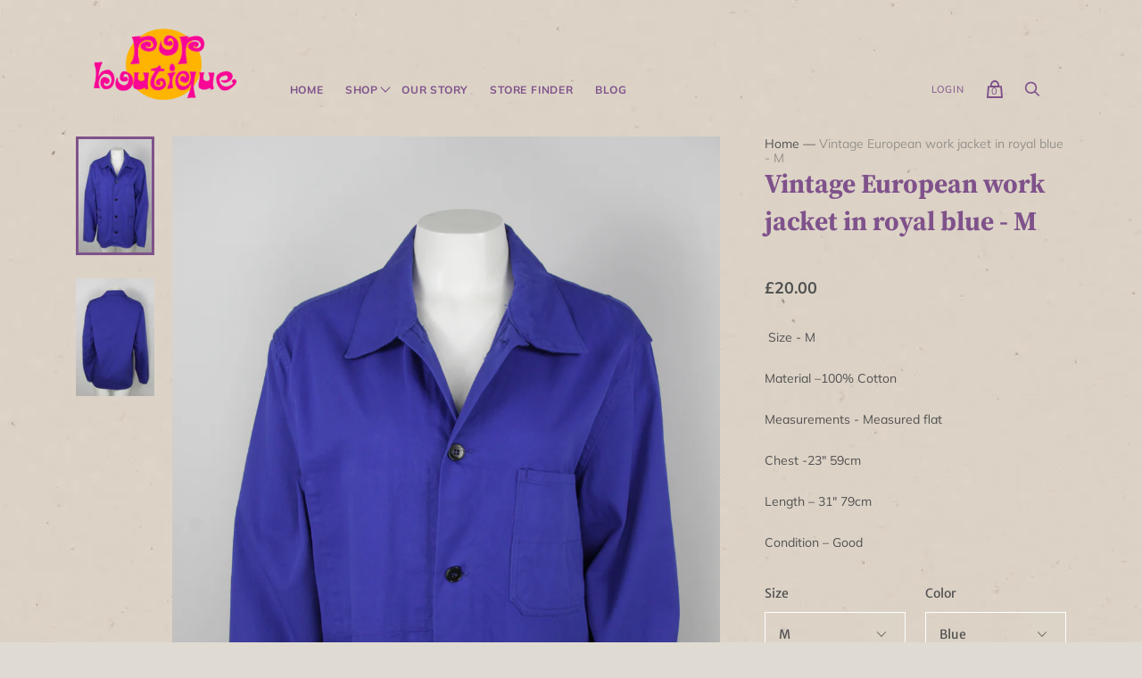

--- FILE ---
content_type: text/html; charset=utf-8
request_url: https://pop-boutique.com/products/vintage-european-work-jacket-in-royal-blue-m
body_size: 47963
content:
<!doctype html>
<html class="no-js">
  <head>
	<script id="pandectes-rules">   /* PANDECTES-GDPR: DO NOT MODIFY AUTO GENERATED CODE OF THIS SCRIPT */      window.PandectesSettings = {"store":{"id":41031532711,"plan":"basic","theme":"pop boutique","primaryLocale":"en","adminMode":false,"headless":false,"storefrontRootDomain":"","checkoutRootDomain":"","storefrontAccessToken":""},"tsPublished":1731573055,"declaration":{"showType":true,"showPurpose":false,"showProvider":false,"declIntroText":"","showDateGenerated":true},"language":{"languageMode":"Single","fallbackLanguage":"en","languageDetection":"browser","languagesSupported":[]},"texts":{"managed":{"headerText":{"en":"We respect your privacy"},"consentText":{"en":"This website uses cookies to ensure you get the best experience."},"dismissButtonText":{"en":"Ok"},"linkText":{"en":"Learn more"},"imprintText":{"en":"Imprint"},"preferencesButtonText":{"en":"Preferences"},"allowButtonText":{"en":"Accept"},"denyButtonText":{"en":"Decline"},"leaveSiteButtonText":{"en":"Leave this site"},"cookiePolicyText":{"en":"Cookie policy"},"preferencesPopupTitleText":{"en":"Manage consent preferences"},"preferencesPopupIntroText":{"en":"When you visit any web site, it may store or retrieve information on your browser, mostly in the form of cookies. This information might be about you, your preferences or your device and is mostly used to make the site work as you expect it to. The information does not usually directly identify you, but it can give you a more personalized web experience."},"preferencesPopupCloseButtonText":{"en":"Close"},"preferencesPopupAcceptAllButtonText":{"en":"Accept all"},"preferencesPopupRejectAllButtonText":{"en":"Reject all"},"preferencesPopupSaveButtonText":{"en":"Save preferences & exit"},"accessSectionTitleText":{"en":"Data Portability"},"accessSectionParagraphText":{"en":"You have the right to be able to access your personal data at any time. This includes your account information, your order records as well as any GDPR related requests you have made so far. You have the right to request a full report of your data."},"rectificationSectionTitleText":{"en":"Data Rectification"},"rectificationSectionParagraphText":{"en":"You have the right to request your data to be updated whenever you think it is appropriate."},"erasureSectionTitleText":{"en":"Right to be Forgotten"},"erasureSectionParagraphText":{"en":"Use this option if you want to remove your personal and other data from our store. Keep in mind that this process will delete your account, so you will no longer be able to access or use it anymore."},"declIntroText":{"en":"We use cookies to optimize website functionality, analyze the performance, and provide personalized experience to you. Some cookies are essential to make the website operate and function correctly. Those cookies cannot be disabled. In this window you can manage your preference of cookies."}},"categories":{"strictlyNecessaryCookiesTitleText":{"en":"Strictly necessary cookies"},"functionalityCookiesTitleText":{"en":"Functionality cookies"},"performanceCookiesTitleText":{"en":"Performance cookies"},"targetingCookiesTitleText":{"en":"Targeting cookies"},"unclassifiedCookiesTitleText":{"en":"Unclassified cookies"},"strictlyNecessaryCookiesDescriptionText":{"en":"These cookies are essential in order to enable you to move around the website and use its features, such as accessing secure areas of the website. Without these cookies services you have asked for, like shopping baskets or e-billing, cannot be provided."},"functionalityCookiesDescriptionText":{"en":"These cookies allow the website to remember choices you make (such as your user name, language or the region you are in) and provide enhanced, more personal features. For instance, a website may be able to provide you with local weather reports or traffic news by storing in a cookie the region in which you are currently located. These cookies can also be used to remember changes you have made to text size, fonts and other parts of web pages that you can customise. They may also be used to provide services you have asked for such as watching a video or commenting on a blog. The information these cookies collect may be anonymised and they cannot track your browsing activity on other websites."},"performanceCookiesDescriptionText":{"en":"These cookies collect information about how visitors use a website, for instance which pages visitors go to most often, and if they get error messages from web pages. These cookies don’t collect information that identifies a visitor. All information these cookies collect is aggregated and therefore anonymous. It is only used to improve how a website works."},"targetingCookiesDescriptionText":{"en":"These cookies are used to deliver adverts more relevant to you and your interests They are also used to limit the number of times you see an advertisement as well as help measure the effectiveness of the advertising campaign. They are usually placed by advertising networks with the website operator’s permission. They remember that you have visited a website and this information is shared with other organisations such as advertisers. Quite often targeting or advertising cookies will be linked to site functionality provided by the other organisation."},"unclassifiedCookiesDescriptionText":{"en":"Unclassified cookies are cookies that we are in the process of classifying, together with the providers of individual cookies."}},"auto":{"declName":{"en":"Name"},"declPath":{"en":"Path"},"declType":{"en":"Type"},"declDomain":{"en":"Domain"},"declPurpose":{"en":"Purpose"},"declProvider":{"en":"Provider"},"declRetention":{"en":"Retention"},"declFirstParty":{"en":"First-party"},"declThirdParty":{"en":"Third-party"},"declSeconds":{"en":"seconds"},"declMinutes":{"en":"minutes"},"declHours":{"en":"hours"},"declDays":{"en":"days"},"declMonths":{"en":"months"},"declYears":{"en":"years"},"declSession":{"en":"Session"},"cookiesDetailsText":{"en":"Cookies details"},"preferencesPopupAlwaysAllowedText":{"en":"Always allowed"},"submitButton":{"en":"Submit"},"submittingButton":{"en":"Submitting..."},"cancelButton":{"en":"Cancel"},"guestsSupportInfoText":{"en":"Please login with your customer account to further proceed."},"guestsSupportEmailPlaceholder":{"en":"E-mail address"},"guestsSupportEmailValidationError":{"en":"Email is not valid"},"guestsSupportEmailSuccessTitle":{"en":"Thank you for your request"},"guestsSupportEmailFailureTitle":{"en":"A problem occurred"},"guestsSupportEmailSuccessMessage":{"en":"If you are registered as a customer of this store, you will soon receive an email with instructions on how to proceed."},"guestsSupportEmailFailureMessage":{"en":"Your request was not submitted. Please try again and if problem persists, contact store owner for assistance."},"confirmationSuccessTitle":{"en":"Your request is verified"},"confirmationFailureTitle":{"en":"A problem occurred"},"confirmationSuccessMessage":{"en":"We will soon get back to you as to your request."},"confirmationFailureMessage":{"en":"Your request was not verified. Please try again and if problem persists, contact store owner for assistance"},"consentSectionTitleText":{"en":"Your cookie consent"},"consentSectionNoConsentText":{"en":"You have not consented to the cookies policy of this website."},"consentSectionConsentedText":{"en":"You consented to the cookies policy of this website on"},"consentStatus":{"en":"Consent preference"},"consentDate":{"en":"Consent date"},"consentId":{"en":"Consent ID"},"consentSectionChangeConsentActionText":{"en":"Change consent preference"},"accessSectionGDPRRequestsActionText":{"en":"Data subject requests"},"accessSectionAccountInfoActionText":{"en":"Personal data"},"accessSectionOrdersRecordsActionText":{"en":"Orders"},"accessSectionDownloadReportActionText":{"en":"Request export"},"rectificationCommentPlaceholder":{"en":"Describe what you want to be updated"},"rectificationCommentValidationError":{"en":"Comment is required"},"rectificationSectionEditAccountActionText":{"en":"Request an update"},"erasureSectionRequestDeletionActionText":{"en":"Request personal data deletion"}}},"library":{"previewMode":false,"fadeInTimeout":0,"defaultBlocked":7,"showLink":true,"showImprintLink":false,"showGoogleLink":false,"enabled":true,"cookie":{"name":"_pandectes_gdpr","expiryDays":365,"secure":true,"domain":""},"dismissOnScroll":false,"dismissOnWindowClick":false,"dismissOnTimeout":false,"palette":{"popup":{"background":"#64386B","backgroundForCalculations":{"a":1,"b":107,"g":56,"r":100},"text":"#FFFFFF"},"button":{"background":"#F8A8FF","backgroundForCalculations":{"a":1,"b":255,"g":168,"r":248},"text":"#FFFFFF","textForCalculation":{"a":1,"b":255,"g":255,"r":255},"border":"transparent"}},"content":{"href":"https://pop-boutique-dev.myshopify.com/pages/privacy-policy","imprintHref":"/","close":"&#10005;","target":"_blank","logo":""},"window":"<div role=\"dialog\" aria-live=\"polite\" aria-label=\"cookieconsent\" aria-describedby=\"cookieconsent:desc\" id=\"cookie-consent-dialogBox\" class=\"cc-window-wrapper cc-bottom-right-wrapper\"><div class=\"pd-cookie-banner-window cc-window {{classes}}\"><!--googleoff: all-->{{children}}<!--googleon: all--></div></div>","compliance":{"opt-in":"<div class=\"cc-compliance cc-highlight\">{{allow}}</div>"},"type":"opt-in","layouts":{"basic":"{{messagelink}}{{compliance}}"},"position":"bottom-right","theme":"classic","revokable":false,"animateRevokable":false,"revokableReset":false,"revokableLogoUrl":"","revokablePlacement":"bottom-left","revokableMarginHorizontal":15,"revokableMarginVertical":15,"static":false,"autoAttach":true,"hasTransition":true,"blacklistPage":[""]},"geolocation":{"auOnly":false,"brOnly":false,"caOnly":false,"chOnly":false,"euOnly":false,"jpOnly":false,"nzOnly":false,"thOnly":false,"zaOnly":false,"canadaOnly":false,"globalVisibility":true},"dsr":{"guestsSupport":false,"accessSectionDownloadReportAuto":false},"banner":{"resetTs":1595584792,"extraCss":"        .cc-banner-logo {max-width: 24em!important;}    @media(min-width: 768px) {.cc-window.cc-floating{max-width: 24em!important;width: 24em!important;}}    .cc-message, .pd-cookie-banner-window .cc-header, .cc-logo {text-align: left}    .cc-window-wrapper{z-index: 16777100;}    .cc-window{z-index: 16777100;font-family: inherit;}    .pd-cookie-banner-window .cc-header{font-family: inherit;}    .pd-cp-ui{font-family: inherit; background-color: #64386B;color:#FFFFFF;}    button.pd-cp-btn, a.pd-cp-btn{background-color:#F8A8FF;color:#FFFFFF!important;}    input + .pd-cp-preferences-slider{background-color: rgba(255, 255, 255, 0.3)}    .pd-cp-scrolling-section::-webkit-scrollbar{background-color: rgba(255, 255, 255, 0.3)}    input:checked + .pd-cp-preferences-slider{background-color: rgba(255, 255, 255, 1)}    .pd-cp-scrolling-section::-webkit-scrollbar-thumb {background-color: rgba(255, 255, 255, 1)}    .pd-cp-ui-close{color:#FFFFFF;}    .pd-cp-preferences-slider:before{background-color: #64386B}    .pd-cp-title:before {border-color: #FFFFFF!important}    .pd-cp-preferences-slider{background-color:#FFFFFF}    .pd-cp-toggle{color:#FFFFFF!important}    @media(max-width:699px) {.pd-cp-ui-close-top svg {fill: #FFFFFF}}    .pd-cp-toggle:hover,.pd-cp-toggle:visited,.pd-cp-toggle:active{color:#FFFFFF!important}    .pd-cookie-banner-window {}  ","customJavascript":null,"showPoweredBy":false,"revokableTrigger":false,"hybridStrict":false,"cookiesBlockedByDefault":"7","isActive":true,"implicitSavePreferences":false,"cookieIcon":true,"blockBots":false,"showCookiesDetails":false,"hasTransition":true,"blockingPage":false,"showOnlyLandingPage":false,"leaveSiteUrl":"https://www.google.com","linkRespectStoreLang":false},"cookies":{"0":[{"name":"keep_alive","type":"http","domain":"pop-boutique.com","path":"/","provider":"Shopify","firstParty":true,"retention":"30 minute(s)","expires":30,"unit":"declMinutes","purpose":{"en":"Used when international domain redirection is enabled to determine if a request is the first one of a session."}},{"name":"secure_customer_sig","type":"http","domain":"pop-boutique.com","path":"/","provider":"Shopify","firstParty":true,"retention":"1 year(s)","expires":1,"unit":"declYears","purpose":{"en":"Used to identify a user after they sign into a shop as a customer so they do not need to log in again."}},{"name":"localization","type":"http","domain":"pop-boutique.com","path":"/","provider":"Shopify","firstParty":true,"retention":"1 year(s)","expires":1,"unit":"declYears","purpose":{"en":"Used to localize the cart to the correct country."}},{"name":"cart_currency","type":"http","domain":"pop-boutique.com","path":"/","provider":"Shopify","firstParty":true,"retention":"2 ","expires":2,"unit":"declSession","purpose":{"en":"Used after a checkout is completed to initialize a new empty cart with the same currency as the one just used."}},{"name":"shopify_pay_redirect","type":"http","domain":"pop-boutique.com","path":"/","provider":"Shopify","firstParty":true,"retention":"1 hour(s)","expires":1,"unit":"declHours","purpose":{"en":"Used to accelerate the checkout process when the buyer has a Shop Pay account."}},{"name":"_cmp_a","type":"http","domain":".pop-boutique.com","path":"/","provider":"Shopify","firstParty":true,"retention":"1 year(s)","expires":1,"unit":"declYears","purpose":{"en":"Used for managing customer privacy settings."}},{"name":"_tracking_consent","type":"http","domain":".pop-boutique.com","path":"/","provider":"Shopify","firstParty":true,"retention":"1 year(s)","expires":1,"unit":"declYears","purpose":{"en":"Used to store a user's preferences if a merchant has set up privacy rules in the visitor's region."}},{"name":"_pandectes_gdpr","type":"http","domain":".pop-boutique.com","path":"/","provider":"Pandectes","firstParty":true,"retention":"1 year(s)","expires":1,"unit":"declYears","purpose":{"en":"Used for the functionality of the cookies consent banner."}}],"1":[],"2":[{"name":"_orig_referrer","type":"http","domain":".pop-boutique.com","path":"/","provider":"Shopify","firstParty":true,"retention":"1 year(s)","expires":1,"unit":"declYears","purpose":{"en":"Allows merchant to identify where people are visiting them from."}},{"name":"_landing_page","type":"http","domain":".pop-boutique.com","path":"/","provider":"Shopify","firstParty":true,"retention":"1 year(s)","expires":1,"unit":"declYears","purpose":{"en":"Capture the landing page of visitor when they come from other sites."}},{"name":"_shopify_sa_t","type":"http","domain":"pop-boutique.com","path":"/","provider":"Shopify","firstParty":true,"retention":"30 minute(s)","expires":30,"unit":"declMinutes","purpose":{"en":"Capture the landing page of visitor when they come from other sites to support marketing analytics."}},{"name":"_shopify_sa_p","type":"http","domain":"pop-boutique.com","path":"/","provider":"Shopify","firstParty":true,"retention":"30 minute(s)","expires":30,"unit":"declMinutes","purpose":{"en":"Capture the landing page of visitor when they come from other sites to support marketing analytics."}},{"name":"_shopify_y","type":"http","domain":".pop-boutique.com","path":"/","provider":"Shopify","firstParty":true,"retention":"1 year(s)","expires":1,"unit":"declYears","purpose":{"en":"Shopify analytics."}},{"name":"_shopify_s","type":"http","domain":".pop-boutique.com","path":"/","provider":"Shopify","firstParty":true,"retention":"30 minute(s)","expires":30,"unit":"declMinutes","purpose":{"en":"Used to identify a given browser session/shop combination. Duration is 30 minute rolling expiry of last use."}},{"name":"_gid","type":"http","domain":".pop-boutique.com","path":"/","provider":"Google","firstParty":true,"retention":"1 day(s)","expires":1,"unit":"declDays","purpose":{"en":"Cookie is placed by Google Analytics to count and track pageviews."}},{"name":"_gat","type":"http","domain":".pop-boutique.com","path":"/","provider":"Google","firstParty":true,"retention":"1 minute(s)","expires":1,"unit":"declMinutes","purpose":{"en":"Cookie is placed by Google Analytics to filter requests from bots."}},{"name":"_ga","type":"http","domain":".pop-boutique.com","path":"/","provider":"Google","firstParty":true,"retention":"1 year(s)","expires":1,"unit":"declYears","purpose":{"en":"Cookie is set by Google Analytics with unknown functionality"}},{"name":"_shopify_s","type":"http","domain":"com","path":"/","provider":"Shopify","firstParty":false,"retention":"Session","expires":1,"unit":"declSeconds","purpose":{"en":"Used to identify a given browser session/shop combination. Duration is 30 minute rolling expiry of last use."}},{"name":"_ga_PNYEHWKCS9","type":"http","domain":".pop-boutique.com","path":"/","provider":"Google","firstParty":true,"retention":"1 year(s)","expires":1,"unit":"declYears","purpose":{"en":""}}],"4":[],"8":[{"name":"collect","type":"html_session","domain":"https://www.google-analytics.com","path":"/","provider":"Unknown","firstParty":false,"retention":"Session","expires":1,"unit":"declYears","purpose":{"en":""}},{"name":"wpm-test-cookie","type":"http","domain":"com","path":"/","provider":"Unknown","firstParty":false,"retention":"Session","expires":1,"unit":"declSeconds","purpose":{"en":""}},{"name":"boostPFSSessionId","type":"html_local","domain":"https://pop-boutique.com","path":"/","provider":"Unknown","firstParty":true,"retention":"Persistent","expires":1,"unit":"declYears","purpose":{"en":""}},{"name":"boostPFSRequestIds","type":"html_local","domain":"https://pop-boutique.com","path":"/","provider":"Unknown","firstParty":true,"retention":"Persistent","expires":1,"unit":"declYears","purpose":{"en":""}},{"name":"local-storage-test","type":"html_local","domain":"https://pop-boutique.com","path":"/","provider":"Unknown","firstParty":true,"retention":"Persistent","expires":1,"unit":"declYears","purpose":{"en":""}},{"name":"session-storage-test","type":"html_session","domain":"https://pop-boutique.com","path":"/","provider":"Unknown","firstParty":true,"retention":"Session","expires":1,"unit":"declYears","purpose":{"en":""}},{"name":"social-widget-uuid","type":"html_local","domain":"https://pop-boutique.com","path":"/","provider":"Unknown","firstParty":true,"retention":"Persistent","expires":1,"unit":"declYears","purpose":{"en":""}},{"name":"bugsnag-anonymous-id","type":"html_local","domain":"https://pay.shopify.com","path":"/","provider":"Unknown","firstParty":false,"retention":"Persistent","expires":1,"unit":"declYears","purpose":{"en":""}},{"name":"__storage_test__","type":"html_local","domain":"https://pop-boutique.com","path":"/","provider":"Unknown","firstParty":true,"retention":"Persistent","expires":1,"unit":"declYears","purpose":{"en":""}},{"name":"wpm-test-cookie","type":"http","domain":"pop-boutique.com","path":"/","provider":"Unknown","firstParty":true,"retention":"Session","expires":1,"unit":"declSeconds","purpose":{"en":""}}]},"blocker":{"isActive":false,"googleConsentMode":{"id":"","analyticsId":"","adwordsId":"","isActive":false,"adStorageCategory":4,"analyticsStorageCategory":2,"personalizationStorageCategory":1,"functionalityStorageCategory":1,"customEvent":false,"securityStorageCategory":0,"redactData":false,"urlPassthrough":false,"dataLayerProperty":"dataLayer","waitForUpdate":0,"useNativeChannel":false},"facebookPixel":{"id":"","isActive":false,"ldu":false},"microsoft":{"isActive":false,"uetTags":""},"rakuten":{"isActive":false,"cmp":false,"ccpa":false},"klaviyoIsActive":false,"gpcIsActive":false,"defaultBlocked":7,"patterns":{"whiteList":[],"blackList":{"1":[],"2":[],"4":[],"8":[]},"iframesWhiteList":[],"iframesBlackList":{"1":[],"2":[],"4":[],"8":[]},"beaconsWhiteList":[],"beaconsBlackList":{"1":[],"2":[],"4":[],"8":[]}}}}      !function(){"use strict";window.PandectesRules=window.PandectesRules||{},window.PandectesRules.manualBlacklist={1:[],2:[],4:[]},window.PandectesRules.blacklistedIFrames={1:[],2:[],4:[]},window.PandectesRules.blacklistedCss={1:[],2:[],4:[]},window.PandectesRules.blacklistedBeacons={1:[],2:[],4:[]};var e="javascript/blocked";function t(e){return new RegExp(e.replace(/[/\\.+?$()]/g,"\\$&").replace("*","(.*)"))}var n=function(e){var t=arguments.length>1&&void 0!==arguments[1]?arguments[1]:"log";new URLSearchParams(window.location.search).get("log")&&console[t]("PandectesRules: ".concat(e))};function a(e){var t=document.createElement("script");t.async=!0,t.src=e,document.head.appendChild(t)}function r(e,t){var n=Object.keys(e);if(Object.getOwnPropertySymbols){var a=Object.getOwnPropertySymbols(e);t&&(a=a.filter((function(t){return Object.getOwnPropertyDescriptor(e,t).enumerable}))),n.push.apply(n,a)}return n}function o(e){for(var t=1;t<arguments.length;t++){var n=null!=arguments[t]?arguments[t]:{};t%2?r(Object(n),!0).forEach((function(t){s(e,t,n[t])})):Object.getOwnPropertyDescriptors?Object.defineProperties(e,Object.getOwnPropertyDescriptors(n)):r(Object(n)).forEach((function(t){Object.defineProperty(e,t,Object.getOwnPropertyDescriptor(n,t))}))}return e}function i(e){var t=function(e,t){if("object"!=typeof e||!e)return e;var n=e[Symbol.toPrimitive];if(void 0!==n){var a=n.call(e,t||"default");if("object"!=typeof a)return a;throw new TypeError("@@toPrimitive must return a primitive value.")}return("string"===t?String:Number)(e)}(e,"string");return"symbol"==typeof t?t:t+""}function s(e,t,n){return(t=i(t))in e?Object.defineProperty(e,t,{value:n,enumerable:!0,configurable:!0,writable:!0}):e[t]=n,e}function c(e,t){return function(e){if(Array.isArray(e))return e}(e)||function(e,t){var n=null==e?null:"undefined"!=typeof Symbol&&e[Symbol.iterator]||e["@@iterator"];if(null!=n){var a,r,o,i,s=[],c=!0,l=!1;try{if(o=(n=n.call(e)).next,0===t){if(Object(n)!==n)return;c=!1}else for(;!(c=(a=o.call(n)).done)&&(s.push(a.value),s.length!==t);c=!0);}catch(e){l=!0,r=e}finally{try{if(!c&&null!=n.return&&(i=n.return(),Object(i)!==i))return}finally{if(l)throw r}}return s}}(e,t)||d(e,t)||function(){throw new TypeError("Invalid attempt to destructure non-iterable instance.\nIn order to be iterable, non-array objects must have a [Symbol.iterator]() method.")}()}function l(e){return function(e){if(Array.isArray(e))return u(e)}(e)||function(e){if("undefined"!=typeof Symbol&&null!=e[Symbol.iterator]||null!=e["@@iterator"])return Array.from(e)}(e)||d(e)||function(){throw new TypeError("Invalid attempt to spread non-iterable instance.\nIn order to be iterable, non-array objects must have a [Symbol.iterator]() method.")}()}function d(e,t){if(e){if("string"==typeof e)return u(e,t);var n=Object.prototype.toString.call(e).slice(8,-1);return"Object"===n&&e.constructor&&(n=e.constructor.name),"Map"===n||"Set"===n?Array.from(e):"Arguments"===n||/^(?:Ui|I)nt(?:8|16|32)(?:Clamped)?Array$/.test(n)?u(e,t):void 0}}function u(e,t){(null==t||t>e.length)&&(t=e.length);for(var n=0,a=new Array(t);n<t;n++)a[n]=e[n];return a}var f=window.PandectesRulesSettings||window.PandectesSettings,g=!(void 0===window.dataLayer||!Array.isArray(window.dataLayer)||!window.dataLayer.some((function(e){return"pandectes_full_scan"===e.event}))),p=function(){var e,t=arguments.length>0&&void 0!==arguments[0]?arguments[0]:"_pandectes_gdpr",n=("; "+document.cookie).split("; "+t+"=");if(n.length<2)e={};else{var a=n.pop().split(";");e=window.atob(a.shift())}var r=function(e){try{return JSON.parse(e)}catch(e){return!1}}(e);return!1!==r?r:e}(),h=f.banner.isActive,y=f.blocker,v=y.defaultBlocked,w=y.patterns,m=p&&null!==p.preferences&&void 0!==p.preferences?p.preferences:null,b=g?0:h?null===m?v:m:0,k={1:!(1&b),2:!(2&b),4:!(4&b)},_=w.blackList,S=w.whiteList,L=w.iframesBlackList,C=w.iframesWhiteList,P=w.beaconsBlackList,A=w.beaconsWhiteList,O={blackList:[],whiteList:[],iframesBlackList:{1:[],2:[],4:[],8:[]},iframesWhiteList:[],beaconsBlackList:{1:[],2:[],4:[],8:[]},beaconsWhiteList:[]};[1,2,4].map((function(e){var n;k[e]||((n=O.blackList).push.apply(n,l(_[e].length?_[e].map(t):[])),O.iframesBlackList[e]=L[e].length?L[e].map(t):[],O.beaconsBlackList[e]=P[e].length?P[e].map(t):[])})),O.whiteList=S.length?S.map(t):[],O.iframesWhiteList=C.length?C.map(t):[],O.beaconsWhiteList=A.length?A.map(t):[];var E={scripts:[],iframes:{1:[],2:[],4:[]},beacons:{1:[],2:[],4:[]},css:{1:[],2:[],4:[]}},I=function(t,n){return t&&(!n||n!==e)&&(!O.blackList||O.blackList.some((function(e){return e.test(t)})))&&(!O.whiteList||O.whiteList.every((function(e){return!e.test(t)})))},B=function(e,t){var n=O.iframesBlackList[t],a=O.iframesWhiteList;return e&&(!n||n.some((function(t){return t.test(e)})))&&(!a||a.every((function(t){return!t.test(e)})))},j=function(e,t){var n=O.beaconsBlackList[t],a=O.beaconsWhiteList;return e&&(!n||n.some((function(t){return t.test(e)})))&&(!a||a.every((function(t){return!t.test(e)})))},T=new MutationObserver((function(e){for(var t=0;t<e.length;t++)for(var n=e[t].addedNodes,a=0;a<n.length;a++){var r=n[a],o=r.dataset&&r.dataset.cookiecategory;if(1===r.nodeType&&"LINK"===r.tagName){var i=r.dataset&&r.dataset.href;if(i&&o)switch(o){case"functionality":case"C0001":E.css[1].push(i);break;case"performance":case"C0002":E.css[2].push(i);break;case"targeting":case"C0003":E.css[4].push(i)}}}})),R=new MutationObserver((function(t){for(var a=0;a<t.length;a++)for(var r=t[a].addedNodes,o=function(){var t=r[i],a=t.src||t.dataset&&t.dataset.src,o=t.dataset&&t.dataset.cookiecategory;if(1===t.nodeType&&"IFRAME"===t.tagName){if(a){var s=!1;B(a,1)||"functionality"===o||"C0001"===o?(s=!0,E.iframes[1].push(a)):B(a,2)||"performance"===o||"C0002"===o?(s=!0,E.iframes[2].push(a)):(B(a,4)||"targeting"===o||"C0003"===o)&&(s=!0,E.iframes[4].push(a)),s&&(t.removeAttribute("src"),t.setAttribute("data-src",a))}}else if(1===t.nodeType&&"IMG"===t.tagName){if(a){var c=!1;j(a,1)?(c=!0,E.beacons[1].push(a)):j(a,2)?(c=!0,E.beacons[2].push(a)):j(a,4)&&(c=!0,E.beacons[4].push(a)),c&&(t.removeAttribute("src"),t.setAttribute("data-src",a))}}else if(1===t.nodeType&&"SCRIPT"===t.tagName){var l=t.type,d=!1;if(I(a,l)?(n("rule blocked: ".concat(a)),d=!0):a&&o?n("manually blocked @ ".concat(o,": ").concat(a)):o&&n("manually blocked @ ".concat(o,": inline code")),d){E.scripts.push([t,l]),t.type=e;t.addEventListener("beforescriptexecute",(function n(a){t.getAttribute("type")===e&&a.preventDefault(),t.removeEventListener("beforescriptexecute",n)})),t.parentElement&&t.parentElement.removeChild(t)}}},i=0;i<r.length;i++)o()})),D=document.createElement,x={src:Object.getOwnPropertyDescriptor(HTMLScriptElement.prototype,"src"),type:Object.getOwnPropertyDescriptor(HTMLScriptElement.prototype,"type")};window.PandectesRules.unblockCss=function(e){var t=E.css[e]||[];t.length&&n("Unblocking CSS for ".concat(e)),t.forEach((function(e){var t=document.querySelector('link[data-href^="'.concat(e,'"]'));t.removeAttribute("data-href"),t.href=e})),E.css[e]=[]},window.PandectesRules.unblockIFrames=function(e){var t=E.iframes[e]||[];t.length&&n("Unblocking IFrames for ".concat(e)),O.iframesBlackList[e]=[],t.forEach((function(e){var t=document.querySelector('iframe[data-src^="'.concat(e,'"]'));t.removeAttribute("data-src"),t.src=e})),E.iframes[e]=[]},window.PandectesRules.unblockBeacons=function(e){var t=E.beacons[e]||[];t.length&&n("Unblocking Beacons for ".concat(e)),O.beaconsBlackList[e]=[],t.forEach((function(e){var t=document.querySelector('img[data-src^="'.concat(e,'"]'));t.removeAttribute("data-src"),t.src=e})),E.beacons[e]=[]},window.PandectesRules.unblockInlineScripts=function(e){var t=1===e?"functionality":2===e?"performance":"targeting",a=document.querySelectorAll('script[type="javascript/blocked"][data-cookiecategory="'.concat(t,'"]'));n("unblockInlineScripts: ".concat(a.length," in ").concat(t)),a.forEach((function(e){var t=document.createElement("script");t.type="text/javascript",e.hasAttribute("src")?t.src=e.getAttribute("src"):t.textContent=e.textContent,document.head.appendChild(t),e.parentNode.removeChild(e)}))},window.PandectesRules.unblockInlineCss=function(e){var t=1===e?"functionality":2===e?"performance":"targeting",a=document.querySelectorAll('link[data-cookiecategory="'.concat(t,'"]'));n("unblockInlineCss: ".concat(a.length," in ").concat(t)),a.forEach((function(e){e.href=e.getAttribute("data-href")}))},window.PandectesRules.unblock=function(e){e.length<1?(O.blackList=[],O.whiteList=[],O.iframesBlackList=[],O.iframesWhiteList=[]):(O.blackList&&(O.blackList=O.blackList.filter((function(t){return e.every((function(e){return"string"==typeof e?!t.test(e):e instanceof RegExp?t.toString()!==e.toString():void 0}))}))),O.whiteList&&(O.whiteList=[].concat(l(O.whiteList),l(e.map((function(e){if("string"==typeof e){var n=".*"+t(e)+".*";if(O.whiteList.every((function(e){return e.toString()!==n.toString()})))return new RegExp(n)}else if(e instanceof RegExp&&O.whiteList.every((function(t){return t.toString()!==e.toString()})))return e;return null})).filter(Boolean)))));var a=0;l(E.scripts).forEach((function(e,t){var n=c(e,2),r=n[0],o=n[1];if(function(e){var t=e.getAttribute("src");return O.blackList&&O.blackList.every((function(e){return!e.test(t)}))||O.whiteList&&O.whiteList.some((function(e){return e.test(t)}))}(r)){for(var i=document.createElement("script"),s=0;s<r.attributes.length;s++){var l=r.attributes[s];"src"!==l.name&&"type"!==l.name&&i.setAttribute(l.name,r.attributes[s].value)}i.setAttribute("src",r.src),i.setAttribute("type",o||"application/javascript"),document.head.appendChild(i),E.scripts.splice(t-a,1),a++}})),0==O.blackList.length&&0===O.iframesBlackList[1].length&&0===O.iframesBlackList[2].length&&0===O.iframesBlackList[4].length&&0===O.beaconsBlackList[1].length&&0===O.beaconsBlackList[2].length&&0===O.beaconsBlackList[4].length&&(n("Disconnecting observers"),R.disconnect(),T.disconnect())};var N=f.store,U=N.adminMode,z=N.headless,M=N.storefrontRootDomain,q=N.checkoutRootDomain,F=N.storefrontAccessToken,W=f.banner.isActive,H=f.blocker.defaultBlocked;W&&function(e){if(window.Shopify&&window.Shopify.customerPrivacy)e();else{var t=null;window.Shopify&&window.Shopify.loadFeatures&&window.Shopify.trackingConsent?e():t=setInterval((function(){window.Shopify&&window.Shopify.loadFeatures&&(clearInterval(t),window.Shopify.loadFeatures([{name:"consent-tracking-api",version:"0.1"}],(function(t){t?n("Shopify.customerPrivacy API - failed to load"):(n("shouldShowBanner() -> ".concat(window.Shopify.trackingConsent.shouldShowBanner()," | saleOfDataRegion() -> ").concat(window.Shopify.trackingConsent.saleOfDataRegion())),e())})))}),10)}}((function(){!function(){var e=window.Shopify.trackingConsent;if(!1!==e.shouldShowBanner()||null!==m||7!==H)try{var t=U&&!(window.Shopify&&window.Shopify.AdminBarInjector),a={preferences:!(1&b)||g||t,analytics:!(2&b)||g||t,marketing:!(4&b)||g||t};z&&(a.headlessStorefront=!0,a.storefrontRootDomain=null!=M&&M.length?M:window.location.hostname,a.checkoutRootDomain=null!=q&&q.length?q:"checkout.".concat(window.location.hostname),a.storefrontAccessToken=null!=F&&F.length?F:""),e.firstPartyMarketingAllowed()===a.marketing&&e.analyticsProcessingAllowed()===a.analytics&&e.preferencesProcessingAllowed()===a.preferences||e.setTrackingConsent(a,(function(e){e&&e.error?n("Shopify.customerPrivacy API - failed to setTrackingConsent"):n("setTrackingConsent(".concat(JSON.stringify(a),")"))}))}catch(e){n("Shopify.customerPrivacy API - exception")}}(),function(){if(z){var e=window.Shopify.trackingConsent,t=e.currentVisitorConsent();if(navigator.globalPrivacyControl&&""===t.sale_of_data){var a={sale_of_data:!1,headlessStorefront:!0};a.storefrontRootDomain=null!=M&&M.length?M:window.location.hostname,a.checkoutRootDomain=null!=q&&q.length?q:"checkout.".concat(window.location.hostname),a.storefrontAccessToken=null!=F&&F.length?F:"",e.setTrackingConsent(a,(function(e){e&&e.error?n("Shopify.customerPrivacy API - failed to setTrackingConsent({".concat(JSON.stringify(a),")")):n("setTrackingConsent(".concat(JSON.stringify(a),")"))}))}}}()}));var G=["AT","BE","BG","HR","CY","CZ","DK","EE","FI","FR","DE","GR","HU","IE","IT","LV","LT","LU","MT","NL","PL","PT","RO","SK","SI","ES","SE","GB","LI","NO","IS"],J=f.banner,V=J.isActive,K=J.hybridStrict,$=f.geolocation,Y=$.caOnly,Z=void 0!==Y&&Y,Q=$.euOnly,X=void 0!==Q&&Q,ee=$.brOnly,te=void 0!==ee&&ee,ne=$.jpOnly,ae=void 0!==ne&&ne,re=$.thOnly,oe=void 0!==re&&re,ie=$.chOnly,se=void 0!==ie&&ie,ce=$.zaOnly,le=void 0!==ce&&ce,de=$.canadaOnly,ue=void 0!==de&&de,fe=$.globalVisibility,ge=void 0===fe||fe,pe=f.blocker,he=pe.defaultBlocked,ye=void 0===he?7:he,ve=pe.googleConsentMode,we=ve.isActive,me=ve.customEvent,be=ve.id,ke=void 0===be?"":be,_e=ve.analyticsId,Se=void 0===_e?"":_e,Le=ve.adwordsId,Ce=void 0===Le?"":Le,Pe=ve.redactData,Ae=ve.urlPassthrough,Oe=ve.adStorageCategory,Ee=ve.analyticsStorageCategory,Ie=ve.functionalityStorageCategory,Be=ve.personalizationStorageCategory,je=ve.securityStorageCategory,Te=ve.dataLayerProperty,Re=void 0===Te?"dataLayer":Te,De=ve.waitForUpdate,xe=void 0===De?0:De,Ne=ve.useNativeChannel,Ue=void 0!==Ne&&Ne;function ze(){window[Re].push(arguments)}window[Re]=window[Re]||[];var Me,qe,Fe={hasInitialized:!1,useNativeChannel:!1,ads_data_redaction:!1,url_passthrough:!1,data_layer_property:"dataLayer",storage:{ad_storage:"granted",ad_user_data:"granted",ad_personalization:"granted",analytics_storage:"granted",functionality_storage:"granted",personalization_storage:"granted",security_storage:"granted"}};if(V&&we){var We=ye&Oe?"denied":"granted",He=ye&Ee?"denied":"granted",Ge=ye&Ie?"denied":"granted",Je=ye&Be?"denied":"granted",Ve=ye&je?"denied":"granted";Fe.hasInitialized=!0,Fe.useNativeChannel=Ue,Fe.url_passthrough=Ae,Fe.ads_data_redaction="denied"===We&&Pe,Fe.storage.ad_storage=We,Fe.storage.ad_user_data=We,Fe.storage.ad_personalization=We,Fe.storage.analytics_storage=He,Fe.storage.functionality_storage=Ge,Fe.storage.personalization_storage=Je,Fe.storage.security_storage=Ve,Fe.data_layer_property=Re||"dataLayer",Fe.ads_data_redaction&&ze("set","ads_data_redaction",Fe.ads_data_redaction),Fe.url_passthrough&&ze("set","url_passthrough",Fe.url_passthrough),function(){!1===Ue?console.log("Pandectes: Google Consent Mode (av2)"):console.log("Pandectes: Google Consent Mode (av2nc)");var e=b!==ye?{wait_for_update:xe||500}:xe?{wait_for_update:xe}:{};ge&&!K?ze("consent","default",o(o({},Fe.storage),e)):(ze("consent","default",o(o(o({},Fe.storage),e),{},{region:[].concat(l(X||K?G:[]),l(Z&&!K?["US-CA","US-VA","US-CT","US-UT","US-CO"]:[]),l(te&&!K?["BR"]:[]),l(ae&&!K?["JP"]:[]),l(ue&&!K?["CA"]:[]),l(oe&&!K?["TH"]:[]),l(se&&!K?["CH"]:[]),l(le&&!K?["ZA"]:[]))})),ze("consent","default",{ad_storage:"granted",ad_user_data:"granted",ad_personalization:"granted",analytics_storage:"granted",functionality_storage:"granted",personalization_storage:"granted",security_storage:"granted"}));if(null!==m){var t=b&Oe?"denied":"granted",n=b&Ee?"denied":"granted",r=b&Ie?"denied":"granted",i=b&Be?"denied":"granted",s=b&je?"denied":"granted";Fe.storage.ad_storage=t,Fe.storage.ad_user_data=t,Fe.storage.ad_personalization=t,Fe.storage.analytics_storage=n,Fe.storage.functionality_storage=r,Fe.storage.personalization_storage=i,Fe.storage.security_storage=s,ze("consent","update",Fe.storage)}(ke.length||Se.length||Ce.length)&&(window[Fe.data_layer_property].push({"pandectes.start":(new Date).getTime(),event:"pandectes-rules.min.js"}),(Se.length||Ce.length)&&ze("js",new Date));var c="https://www.googletagmanager.com";if(ke.length){var d=ke.split(",");window[Fe.data_layer_property].push({"gtm.start":(new Date).getTime(),event:"gtm.js"});for(var u=0;u<d.length;u++){var f="dataLayer"!==Fe.data_layer_property?"&l=".concat(Fe.data_layer_property):"";a("".concat(c,"/gtm.js?id=").concat(d[u].trim()).concat(f))}}if(Se.length)for(var g=Se.split(","),p=0;p<g.length;p++){var h=g[p].trim();h.length&&(a("".concat(c,"/gtag/js?id=").concat(h)),ze("config",h,{send_page_view:!1}))}if(Ce.length)for(var y=Ce.split(","),v=0;v<y.length;v++){var w=y[v].trim();w.length&&(a("".concat(c,"/gtag/js?id=").concat(w)),ze("config",w,{allow_enhanced_conversions:!0}))}}()}V&&me&&(qe={event:"Pandectes_Consent_Update",pandectes_status:7===(Me=b)?"deny":0===Me?"allow":"mixed",pandectes_categories:{C0000:"allow",C0001:k[1]?"allow":"deny",C0002:k[2]?"allow":"deny",C0003:k[4]?"allow":"deny"}},window[Re].push(qe),null!==m&&function(e){if(window.Shopify&&window.Shopify.analytics)e();else{var t=null;window.Shopify&&window.Shopify.analytics?e():t=setInterval((function(){window.Shopify&&window.Shopify.analytics&&(clearInterval(t),e())}),10)}}((function(){console.log("publishing Web Pixels API custom event"),window.Shopify.analytics.publish("Pandectes_Consent_Update",qe)})));var Ke=f.blocker,$e=Ke.klaviyoIsActive,Ye=Ke.googleConsentMode.adStorageCategory;$e&&window.addEventListener("PandectesEvent_OnConsent",(function(e){var t=e.detail.preferences;if(null!=t){var n=t&Ye?"denied":"granted";void 0!==window.klaviyo&&window.klaviyo.isIdentified()&&window.klaviyo.push(["identify",{ad_personalization:n,ad_user_data:n}])}})),f.banner.revokableTrigger&&window.addEventListener("PandectesEvent_OnInitialize",(function(){document.querySelectorAll('[href*="#reopenBanner"]').forEach((function(e){e.onclick=function(e){e.preventDefault(),window.Pandectes.fn.revokeConsent()}}))}));var Ze=f.banner.isActive,Qe=f.blocker,Xe=Qe.defaultBlocked,et=void 0===Xe?7:Xe,tt=Qe.microsoft,nt=tt.isActive,at=tt.uetTags,rt=tt.dataLayerProperty,ot=void 0===rt?"uetq":rt,it={hasInitialized:!1,data_layer_property:"uetq",storage:{ad_storage:"granted"}};if(window[ot]=window[ot]||[],nt&&ft("_uetmsdns","1",365),Ze&&nt){var st=4&et?"denied":"granted";if(it.hasInitialized=!0,it.storage.ad_storage=st,window[ot].push("consent","default",it.storage),"granted"==st&&(ft("_uetmsdns","0",365),console.log("setting cookie")),null!==m){var ct=4&b?"denied":"granted";it.storage.ad_storage=ct,window[ot].push("consent","update",it.storage),"granted"===ct&&ft("_uetmsdns","0",365)}if(at.length)for(var lt=at.split(","),dt=0;dt<lt.length;dt++)lt[dt].trim().length&&ut(lt[dt])}function ut(e){var t=document.createElement("script");t.type="text/javascript",t.src="//bat.bing.com/bat.js",t.onload=function(){var t={ti:e};t.q=window.uetq,window.uetq=new UET(t),window.uetq.push("consent","default",{ad_storage:"denied"}),window[ot].push("pageLoad")},document.head.appendChild(t)}function ft(e,t,n){var a=new Date;a.setTime(a.getTime()+24*n*60*60*1e3);var r="expires="+a.toUTCString();document.cookie="".concat(e,"=").concat(t,"; ").concat(r,"; path=/; secure; samesite=strict")}window.PandectesRules.gcm=Fe;var gt=f.banner.isActive,pt=f.blocker.isActive;n("Prefs: ".concat(b," | Banner: ").concat(gt?"on":"off"," | Blocker: ").concat(pt?"on":"off"));var ht=null===m&&/\/checkouts\//.test(window.location.pathname);0!==b&&!1===g&&pt&&!ht&&(n("Blocker will execute"),document.createElement=function(){for(var t=arguments.length,n=new Array(t),a=0;a<t;a++)n[a]=arguments[a];if("script"!==n[0].toLowerCase())return D.bind?D.bind(document).apply(void 0,n):D;var r=D.bind(document).apply(void 0,n);try{Object.defineProperties(r,{src:o(o({},x.src),{},{set:function(t){I(t,r.type)&&x.type.set.call(this,e),x.src.set.call(this,t)}}),type:o(o({},x.type),{},{get:function(){var t=x.type.get.call(this);return t===e||I(this.src,t)?null:t},set:function(t){var n=I(r.src,r.type)?e:t;x.type.set.call(this,n)}})}),r.setAttribute=function(t,n){if("type"===t){var a=I(r.src,r.type)?e:n;x.type.set.call(r,a)}else"src"===t?(I(n,r.type)&&x.type.set.call(r,e),x.src.set.call(r,n)):HTMLScriptElement.prototype.setAttribute.call(r,t,n)}}catch(e){console.warn("Yett: unable to prevent script execution for script src ",r.src,".\n",'A likely cause would be because you are using a third-party browser extension that monkey patches the "document.createElement" function.')}return r},R.observe(document.documentElement,{childList:!0,subtree:!0}),T.observe(document.documentElement,{childList:!0,subtree:!0}))}();
</script>
    <meta charset="utf-8">
<!-- NO INDEX -->

    

    

    

    

    

    <!-- NO INDEX -->
    <title>Vintage European work jacket in royal blue - M — Pop Boutique Online</title>

    
      <meta name="description" content=" Size - M Material –100% Cotton  Measurements - Measured flat  Chest -23&quot; 59cm  Length – 31&quot; 79cm  Condition – Good">
    

    
      <link rel="shortcut icon" href="//pop-boutique.com/cdn/shop/files/favicon_32x32.jpg?v=1614319736" type="image/png">
    

    
      <link rel="canonical" href="https://pop-boutique.com/products/vintage-european-work-jacket-in-royal-blue-m" />
    

    <meta name="viewport" content="width=device-width">

    















<meta property="og:site_name" content="Pop Boutique Online">
<meta property="og:url" content="https://pop-boutique.com/products/vintage-european-work-jacket-in-royal-blue-m">
<meta property="og:title" content="Vintage European work jacket in royal blue - M">
<meta property="og:type" content="website">
<meta property="og:description" content=" Size - M Material –100% Cotton  Measurements - Measured flat  Chest -23&quot; 59cm  Length – 31&quot; 79cm  Condition – Good">




    
    
    

    
    
    <meta
      property="og:image"
      content="https://pop-boutique.com/cdn/shop/files/EWWJ000037-VintageEurpeanworkjacketinroyalblue-M-front_1200x1800.jpg?v=1688403584"
    />
    <meta
      property="og:image:secure_url"
      content="https://pop-boutique.com/cdn/shop/files/EWWJ000037-VintageEurpeanworkjacketinroyalblue-M-front_1200x1800.jpg?v=1688403584"
    />
    <meta property="og:image:width" content="1200" />
    <meta property="og:image:height" content="1800" />
    
    
    <meta property="og:image:alt" content="Social media image" />
  
















<meta name="twitter:title" content="Vintage European work jacket in royal blue - M">
<meta name="twitter:description" content=" Size - M Material –100% Cotton  Measurements - Measured flat  Chest -23&quot; 59cm  Length – 31&quot; 79cm  Condition – Good">


    
    
    
      
      
      <meta name="twitter:card" content="summary">
    
    
    <meta
      property="twitter:image"
      content="https://pop-boutique.com/cdn/shop/files/EWWJ000037-VintageEurpeanworkjacketinroyalblue-M-front_1200x1200_crop_center.jpg?v=1688403584"
    />
    <meta property="twitter:image:width" content="1200" />
    <meta property="twitter:image:height" content="1200" />
    
    
    <meta property="twitter:image:alt" content="Social media image" />
  



    <script>
      document.documentElement.className=document.documentElement.className.replace(/\bno-js\b/,'js');
      if(window.Shopify&&window.Shopify.designMode)document.documentElement.className+=' in-theme-editor';
    </script>

    <link href="//pop-boutique.com/cdn/shop/t/6/assets/theme.css?v=3115424677752395211762257483" rel="stylesheet" type="text/css" media="all" />
    <link href="//pop-boutique.com/cdn/shop/t/6/assets/custom.css?v=31451471184711720011605529135" rel="stylesheet" type="text/css" media="all" />
    
        


    <script>window.performance && window.performance.mark && window.performance.mark('shopify.content_for_header.start');</script><meta id="shopify-digital-wallet" name="shopify-digital-wallet" content="/41031532711/digital_wallets/dialog">
<meta name="shopify-checkout-api-token" content="371e74cc54c4e2ecb1567bfec466a192">
<link rel="alternate" type="application/json+oembed" href="https://pop-boutique.com/products/vintage-european-work-jacket-in-royal-blue-m.oembed">
<script async="async" src="/checkouts/internal/preloads.js?locale=en-GB"></script>
<link rel="preconnect" href="https://shop.app" crossorigin="anonymous">
<script async="async" src="https://shop.app/checkouts/internal/preloads.js?locale=en-GB&shop_id=41031532711" crossorigin="anonymous"></script>
<script id="apple-pay-shop-capabilities" type="application/json">{"shopId":41031532711,"countryCode":"GB","currencyCode":"GBP","merchantCapabilities":["supports3DS"],"merchantId":"gid:\/\/shopify\/Shop\/41031532711","merchantName":"Pop Boutique Online","requiredBillingContactFields":["postalAddress","email","phone"],"requiredShippingContactFields":["postalAddress","email","phone"],"shippingType":"shipping","supportedNetworks":["visa","maestro","masterCard","amex","discover","elo"],"total":{"type":"pending","label":"Pop Boutique Online","amount":"1.00"},"shopifyPaymentsEnabled":true,"supportsSubscriptions":true}</script>
<script id="shopify-features" type="application/json">{"accessToken":"371e74cc54c4e2ecb1567bfec466a192","betas":["rich-media-storefront-analytics"],"domain":"pop-boutique.com","predictiveSearch":true,"shopId":41031532711,"locale":"en"}</script>
<script>var Shopify = Shopify || {};
Shopify.shop = "pop-boutique-dev.myshopify.com";
Shopify.locale = "en";
Shopify.currency = {"active":"GBP","rate":"1.0"};
Shopify.country = "GB";
Shopify.theme = {"name":"Pop Boutique","id":108122046631,"schema_name":"Handy","schema_version":"2.8.0","theme_store_id":null,"role":"main"};
Shopify.theme.handle = "null";
Shopify.theme.style = {"id":null,"handle":null};
Shopify.cdnHost = "pop-boutique.com/cdn";
Shopify.routes = Shopify.routes || {};
Shopify.routes.root = "/";</script>
<script type="module">!function(o){(o.Shopify=o.Shopify||{}).modules=!0}(window);</script>
<script>!function(o){function n(){var o=[];function n(){o.push(Array.prototype.slice.apply(arguments))}return n.q=o,n}var t=o.Shopify=o.Shopify||{};t.loadFeatures=n(),t.autoloadFeatures=n()}(window);</script>
<script>
  window.ShopifyPay = window.ShopifyPay || {};
  window.ShopifyPay.apiHost = "shop.app\/pay";
  window.ShopifyPay.redirectState = null;
</script>
<script id="shop-js-analytics" type="application/json">{"pageType":"product"}</script>
<script defer="defer" async type="module" src="//pop-boutique.com/cdn/shopifycloud/shop-js/modules/v2/client.init-shop-cart-sync_DtuiiIyl.en.esm.js"></script>
<script defer="defer" async type="module" src="//pop-boutique.com/cdn/shopifycloud/shop-js/modules/v2/chunk.common_CUHEfi5Q.esm.js"></script>
<script type="module">
  await import("//pop-boutique.com/cdn/shopifycloud/shop-js/modules/v2/client.init-shop-cart-sync_DtuiiIyl.en.esm.js");
await import("//pop-boutique.com/cdn/shopifycloud/shop-js/modules/v2/chunk.common_CUHEfi5Q.esm.js");

  window.Shopify.SignInWithShop?.initShopCartSync?.({"fedCMEnabled":true,"windoidEnabled":true});

</script>
<script>
  window.Shopify = window.Shopify || {};
  if (!window.Shopify.featureAssets) window.Shopify.featureAssets = {};
  window.Shopify.featureAssets['shop-js'] = {"shop-cart-sync":["modules/v2/client.shop-cart-sync_DFoTY42P.en.esm.js","modules/v2/chunk.common_CUHEfi5Q.esm.js"],"init-fed-cm":["modules/v2/client.init-fed-cm_D2UNy1i2.en.esm.js","modules/v2/chunk.common_CUHEfi5Q.esm.js"],"init-shop-email-lookup-coordinator":["modules/v2/client.init-shop-email-lookup-coordinator_BQEe2rDt.en.esm.js","modules/v2/chunk.common_CUHEfi5Q.esm.js"],"shop-cash-offers":["modules/v2/client.shop-cash-offers_3CTtReFF.en.esm.js","modules/v2/chunk.common_CUHEfi5Q.esm.js","modules/v2/chunk.modal_BewljZkx.esm.js"],"shop-button":["modules/v2/client.shop-button_C6oxCjDL.en.esm.js","modules/v2/chunk.common_CUHEfi5Q.esm.js"],"init-windoid":["modules/v2/client.init-windoid_5pix8xhK.en.esm.js","modules/v2/chunk.common_CUHEfi5Q.esm.js"],"avatar":["modules/v2/client.avatar_BTnouDA3.en.esm.js"],"init-shop-cart-sync":["modules/v2/client.init-shop-cart-sync_DtuiiIyl.en.esm.js","modules/v2/chunk.common_CUHEfi5Q.esm.js"],"shop-toast-manager":["modules/v2/client.shop-toast-manager_BYv_8cH1.en.esm.js","modules/v2/chunk.common_CUHEfi5Q.esm.js"],"pay-button":["modules/v2/client.pay-button_FnF9EIkY.en.esm.js","modules/v2/chunk.common_CUHEfi5Q.esm.js"],"shop-login-button":["modules/v2/client.shop-login-button_CH1KUpOf.en.esm.js","modules/v2/chunk.common_CUHEfi5Q.esm.js","modules/v2/chunk.modal_BewljZkx.esm.js"],"init-customer-accounts-sign-up":["modules/v2/client.init-customer-accounts-sign-up_aj7QGgYS.en.esm.js","modules/v2/client.shop-login-button_CH1KUpOf.en.esm.js","modules/v2/chunk.common_CUHEfi5Q.esm.js","modules/v2/chunk.modal_BewljZkx.esm.js"],"init-shop-for-new-customer-accounts":["modules/v2/client.init-shop-for-new-customer-accounts_NbnYRf_7.en.esm.js","modules/v2/client.shop-login-button_CH1KUpOf.en.esm.js","modules/v2/chunk.common_CUHEfi5Q.esm.js","modules/v2/chunk.modal_BewljZkx.esm.js"],"init-customer-accounts":["modules/v2/client.init-customer-accounts_ppedhqCH.en.esm.js","modules/v2/client.shop-login-button_CH1KUpOf.en.esm.js","modules/v2/chunk.common_CUHEfi5Q.esm.js","modules/v2/chunk.modal_BewljZkx.esm.js"],"shop-follow-button":["modules/v2/client.shop-follow-button_CMIBBa6u.en.esm.js","modules/v2/chunk.common_CUHEfi5Q.esm.js","modules/v2/chunk.modal_BewljZkx.esm.js"],"lead-capture":["modules/v2/client.lead-capture_But0hIyf.en.esm.js","modules/v2/chunk.common_CUHEfi5Q.esm.js","modules/v2/chunk.modal_BewljZkx.esm.js"],"checkout-modal":["modules/v2/client.checkout-modal_BBxc70dQ.en.esm.js","modules/v2/chunk.common_CUHEfi5Q.esm.js","modules/v2/chunk.modal_BewljZkx.esm.js"],"shop-login":["modules/v2/client.shop-login_hM3Q17Kl.en.esm.js","modules/v2/chunk.common_CUHEfi5Q.esm.js","modules/v2/chunk.modal_BewljZkx.esm.js"],"payment-terms":["modules/v2/client.payment-terms_CAtGlQYS.en.esm.js","modules/v2/chunk.common_CUHEfi5Q.esm.js","modules/v2/chunk.modal_BewljZkx.esm.js"]};
</script>
<script>(function() {
  var isLoaded = false;
  function asyncLoad() {
    if (isLoaded) return;
    isLoaded = true;
    var urls = ["\/\/cdn.shopify.com\/proxy\/076ac87a1cce7ede887f5de593f4a3c5de8a079d1846945adf4b04da878d3ffe\/s.pandect.es\/scripts\/pandectes-core.js?shop=pop-boutique-dev.myshopify.com\u0026sp-cache-control=cHVibGljLCBtYXgtYWdlPTkwMA"];
    for (var i = 0; i < urls.length; i++) {
      var s = document.createElement('script');
      s.type = 'text/javascript';
      s.async = true;
      s.src = urls[i];
      var x = document.getElementsByTagName('script')[0];
      x.parentNode.insertBefore(s, x);
    }
  };
  if(window.attachEvent) {
    window.attachEvent('onload', asyncLoad);
  } else {
    window.addEventListener('load', asyncLoad, false);
  }
})();</script>
<script id="__st">var __st={"a":41031532711,"offset":0,"reqid":"df9c4c88-fa12-4977-85ce-d2f2fe6d3d75-1766165205","pageurl":"pop-boutique.com\/products\/vintage-european-work-jacket-in-royal-blue-m","u":"090254c2d76f","p":"product","rtyp":"product","rid":8047751692531};</script>
<script>window.ShopifyPaypalV4VisibilityTracking = true;</script>
<script id="captcha-bootstrap">!function(){'use strict';const t='contact',e='account',n='new_comment',o=[[t,t],['blogs',n],['comments',n],[t,'customer']],c=[[e,'customer_login'],[e,'guest_login'],[e,'recover_customer_password'],[e,'create_customer']],r=t=>t.map((([t,e])=>`form[action*='/${t}']:not([data-nocaptcha='true']) input[name='form_type'][value='${e}']`)).join(','),a=t=>()=>t?[...document.querySelectorAll(t)].map((t=>t.form)):[];function s(){const t=[...o],e=r(t);return a(e)}const i='password',u='form_key',d=['recaptcha-v3-token','g-recaptcha-response','h-captcha-response',i],f=()=>{try{return window.sessionStorage}catch{return}},m='__shopify_v',_=t=>t.elements[u];function p(t,e,n=!1){try{const o=window.sessionStorage,c=JSON.parse(o.getItem(e)),{data:r}=function(t){const{data:e,action:n}=t;return t[m]||n?{data:e,action:n}:{data:t,action:n}}(c);for(const[e,n]of Object.entries(r))t.elements[e]&&(t.elements[e].value=n);n&&o.removeItem(e)}catch(o){console.error('form repopulation failed',{error:o})}}const l='form_type',E='cptcha';function T(t){t.dataset[E]=!0}const w=window,h=w.document,L='Shopify',v='ce_forms',y='captcha';let A=!1;((t,e)=>{const n=(g='f06e6c50-85a8-45c8-87d0-21a2b65856fe',I='https://cdn.shopify.com/shopifycloud/storefront-forms-hcaptcha/ce_storefront_forms_captcha_hcaptcha.v1.5.2.iife.js',D={infoText:'Protected by hCaptcha',privacyText:'Privacy',termsText:'Terms'},(t,e,n)=>{const o=w[L][v],c=o.bindForm;if(c)return c(t,g,e,D).then(n);var r;o.q.push([[t,g,e,D],n]),r=I,A||(h.body.append(Object.assign(h.createElement('script'),{id:'captcha-provider',async:!0,src:r})),A=!0)});var g,I,D;w[L]=w[L]||{},w[L][v]=w[L][v]||{},w[L][v].q=[],w[L][y]=w[L][y]||{},w[L][y].protect=function(t,e){n(t,void 0,e),T(t)},Object.freeze(w[L][y]),function(t,e,n,w,h,L){const[v,y,A,g]=function(t,e,n){const i=e?o:[],u=t?c:[],d=[...i,...u],f=r(d),m=r(i),_=r(d.filter((([t,e])=>n.includes(e))));return[a(f),a(m),a(_),s()]}(w,h,L),I=t=>{const e=t.target;return e instanceof HTMLFormElement?e:e&&e.form},D=t=>v().includes(t);t.addEventListener('submit',(t=>{const e=I(t);if(!e)return;const n=D(e)&&!e.dataset.hcaptchaBound&&!e.dataset.recaptchaBound,o=_(e),c=g().includes(e)&&(!o||!o.value);(n||c)&&t.preventDefault(),c&&!n&&(function(t){try{if(!f())return;!function(t){const e=f();if(!e)return;const n=_(t);if(!n)return;const o=n.value;o&&e.removeItem(o)}(t);const e=Array.from(Array(32),(()=>Math.random().toString(36)[2])).join('');!function(t,e){_(t)||t.append(Object.assign(document.createElement('input'),{type:'hidden',name:u})),t.elements[u].value=e}(t,e),function(t,e){const n=f();if(!n)return;const o=[...t.querySelectorAll(`input[type='${i}']`)].map((({name:t})=>t)),c=[...d,...o],r={};for(const[a,s]of new FormData(t).entries())c.includes(a)||(r[a]=s);n.setItem(e,JSON.stringify({[m]:1,action:t.action,data:r}))}(t,e)}catch(e){console.error('failed to persist form',e)}}(e),e.submit())}));const S=(t,e)=>{t&&!t.dataset[E]&&(n(t,e.some((e=>e===t))),T(t))};for(const o of['focusin','change'])t.addEventListener(o,(t=>{const e=I(t);D(e)&&S(e,y())}));const B=e.get('form_key'),M=e.get(l),P=B&&M;t.addEventListener('DOMContentLoaded',(()=>{const t=y();if(P)for(const e of t)e.elements[l].value===M&&p(e,B);[...new Set([...A(),...v().filter((t=>'true'===t.dataset.shopifyCaptcha))])].forEach((e=>S(e,t)))}))}(h,new URLSearchParams(w.location.search),n,t,e,['guest_login'])})(!0,!0)}();</script>
<script integrity="sha256-4kQ18oKyAcykRKYeNunJcIwy7WH5gtpwJnB7kiuLZ1E=" data-source-attribution="shopify.loadfeatures" defer="defer" src="//pop-boutique.com/cdn/shopifycloud/storefront/assets/storefront/load_feature-a0a9edcb.js" crossorigin="anonymous"></script>
<script crossorigin="anonymous" defer="defer" src="//pop-boutique.com/cdn/shopifycloud/storefront/assets/shopify_pay/storefront-65b4c6d7.js?v=20250812"></script>
<script data-source-attribution="shopify.dynamic_checkout.dynamic.init">var Shopify=Shopify||{};Shopify.PaymentButton=Shopify.PaymentButton||{isStorefrontPortableWallets:!0,init:function(){window.Shopify.PaymentButton.init=function(){};var t=document.createElement("script");t.src="https://pop-boutique.com/cdn/shopifycloud/portable-wallets/latest/portable-wallets.en.js",t.type="module",document.head.appendChild(t)}};
</script>
<script data-source-attribution="shopify.dynamic_checkout.buyer_consent">
  function portableWalletsHideBuyerConsent(e){var t=document.getElementById("shopify-buyer-consent"),n=document.getElementById("shopify-subscription-policy-button");t&&n&&(t.classList.add("hidden"),t.setAttribute("aria-hidden","true"),n.removeEventListener("click",e))}function portableWalletsShowBuyerConsent(e){var t=document.getElementById("shopify-buyer-consent"),n=document.getElementById("shopify-subscription-policy-button");t&&n&&(t.classList.remove("hidden"),t.removeAttribute("aria-hidden"),n.addEventListener("click",e))}window.Shopify?.PaymentButton&&(window.Shopify.PaymentButton.hideBuyerConsent=portableWalletsHideBuyerConsent,window.Shopify.PaymentButton.showBuyerConsent=portableWalletsShowBuyerConsent);
</script>
<script data-source-attribution="shopify.dynamic_checkout.cart.bootstrap">document.addEventListener("DOMContentLoaded",(function(){function t(){return document.querySelector("shopify-accelerated-checkout-cart, shopify-accelerated-checkout")}if(t())Shopify.PaymentButton.init();else{new MutationObserver((function(e,n){t()&&(Shopify.PaymentButton.init(),n.disconnect())})).observe(document.body,{childList:!0,subtree:!0})}}));
</script>
<link id="shopify-accelerated-checkout-styles" rel="stylesheet" media="screen" href="https://pop-boutique.com/cdn/shopifycloud/portable-wallets/latest/accelerated-checkout-backwards-compat.css" crossorigin="anonymous">
<style id="shopify-accelerated-checkout-cart">
        #shopify-buyer-consent {
  margin-top: 1em;
  display: inline-block;
  width: 100%;
}

#shopify-buyer-consent.hidden {
  display: none;
}

#shopify-subscription-policy-button {
  background: none;
  border: none;
  padding: 0;
  text-decoration: underline;
  font-size: inherit;
  cursor: pointer;
}

#shopify-subscription-policy-button::before {
  box-shadow: none;
}

      </style>

<script>window.performance && window.performance.mark && window.performance.mark('shopify.content_for_header.end');</script>

<!-- "snippets/pagefly-header.liquid" was not rendered, the associated app was uninstalled -->



<meta name="google-site-verification" content="qXKtJ7Bd2hIj533e3TRKt9NxpBwH9sLQ-xwQlSJPm8g" />



<!--begin-boost-pfs-filter-css-->
  <link rel="preload stylesheet" href="//pop-boutique.com/cdn/shop/t/6/assets/boost-pfs-instant-search.scss.css?v=148598063804269275231605271016" as="style"><link href="//pop-boutique.com/cdn/shop/t/6/assets/boost-pfs-custom.scss.css?v=130214971389464128741605291224" rel="stylesheet" type="text/css" media="all" />
<style data-id="boost-pfs-style" type="text/css">
      .boost-pfs-filter-option-title-text {color: rgba(127,82,139,1);font-size: 14px;font-weight: 800;}

     .boost-pfs-filter-tree-v .boost-pfs-filter-option-title-text:before {border-top-color: rgba(127,82,139,1);}
      .boost-pfs-filter-tree-v .boost-pfs-filter-option.boost-pfs-filter-option-collapsed .boost-pfs-filter-option-title-text:before {border-bottom-color: rgba(127,82,139,1);}
      .boost-pfs-filter-tree-h .boost-pfs-filter-option-title-heading:before {
        border-right-color: rgba(127,82,139,1);
        border-bottom-color: rgba(127,82,139,1);
      }

      .boost-pfs-filter-option-content .boost-pfs-filter-option-item-list .boost-pfs-filter-option-item button,
      .boost-pfs-filter-option-content .boost-pfs-filter-option-item-list .boost-pfs-filter-option-item .boost-pfs-filter-button,
      .boost-pfs-filter-option-range-amount input,
      .boost-pfs-filter-tree-v .boost-pfs-filter-refine-by .boost-pfs-filter-refine-by-items .refine-by-item,
      .boost-pfs-filter-refine-by-wrapper-v .boost-pfs-filter-refine-by .boost-pfs-filter-refine-by-items .refine-by-item,
      .boost-pfs-filter-refine-by .boost-pfs-filter-option-title,
      .boost-pfs-filter-refine-by .boost-pfs-filter-refine-by-items .refine-by-item>a,
      .boost-pfs-filter-refine-by>span,
      .boost-pfs-filter-clear,
      .boost-pfs-filter-clear-all{color: rgba(129,94,138,1);font-size: 12px;}

      .boost-pfs-filter-option-multi-level-collections .boost-pfs-filter-option-multi-level-list .boost-pfs-filter-option-item .boost-pfs-filter-button-arrow .boost-pfs-arrow:before,
      .boost-pfs-filter-option-multi-level-tag .boost-pfs-filter-option-multi-level-list .boost-pfs-filter-option-item .boost-pfs-filter-button-arrow .boost-pfs-arrow:before {border-right: 1px solid rgba(129,94,138,1);
          border-bottom: 1px solid rgba(129,94,138,1);}

      .boost-pfs-filter-refine-by .boost-pfs-filter-refine-by-items .refine-by-item .boost-pfs-filter-clear:before,
      .boost-pfs-filter-refine-by .boost-pfs-filter-refine-by-items .refine-by-item .boost-pfs-filter-clear:after {
        background: rgba(129,94,138,1);
      }

      .boost-pfs-filter-tree-mobile-button button,
      .boost-pfs-filter-top-sorting-mobile button {color: rgba(0,0,0,1) !important;font-size: 12px !important;font-weight: 400 !important;text-transform: uppercase !important;background: rgba(0,0,0,0) !important;}
      .boost-pfs-filter-top-sorting-mobile button>span:after {color: rgba(0,0,0,1) !important;}
    </style>
<!--end-boost-pfs-filter-css-->

<!-- NO INDEX PAGINATION -->

  
  
  

  










<script src="https://cdn.shopify.com/extensions/019b2043-33cb-77c9-8e05-14b8a4f9a9dc/socialwidget-instafeed-75/assets/social-widget.min.js" type="text/javascript" defer="defer"></script>
<link href="https://monorail-edge.shopifysvc.com" rel="dns-prefetch">
<script>(function(){if ("sendBeacon" in navigator && "performance" in window) {try {var session_token_from_headers = performance.getEntriesByType('navigation')[0].serverTiming.find(x => x.name == '_s').description;} catch {var session_token_from_headers = undefined;}var session_cookie_matches = document.cookie.match(/_shopify_s=([^;]*)/);var session_token_from_cookie = session_cookie_matches && session_cookie_matches.length === 2 ? session_cookie_matches[1] : "";var session_token = session_token_from_headers || session_token_from_cookie || "";function handle_abandonment_event(e) {var entries = performance.getEntries().filter(function(entry) {return /monorail-edge.shopifysvc.com/.test(entry.name);});if (!window.abandonment_tracked && entries.length === 0) {window.abandonment_tracked = true;var currentMs = Date.now();var navigation_start = performance.timing.navigationStart;var payload = {shop_id: 41031532711,url: window.location.href,navigation_start,duration: currentMs - navigation_start,session_token,page_type: "product"};window.navigator.sendBeacon("https://monorail-edge.shopifysvc.com/v1/produce", JSON.stringify({schema_id: "online_store_buyer_site_abandonment/1.1",payload: payload,metadata: {event_created_at_ms: currentMs,event_sent_at_ms: currentMs}}));}}window.addEventListener('pagehide', handle_abandonment_event);}}());</script>
<script id="web-pixels-manager-setup">(function e(e,d,r,n,o){if(void 0===o&&(o={}),!Boolean(null===(a=null===(i=window.Shopify)||void 0===i?void 0:i.analytics)||void 0===a?void 0:a.replayQueue)){var i,a;window.Shopify=window.Shopify||{};var t=window.Shopify;t.analytics=t.analytics||{};var s=t.analytics;s.replayQueue=[],s.publish=function(e,d,r){return s.replayQueue.push([e,d,r]),!0};try{self.performance.mark("wpm:start")}catch(e){}var l=function(){var e={modern:/Edge?\/(1{2}[4-9]|1[2-9]\d|[2-9]\d{2}|\d{4,})\.\d+(\.\d+|)|Firefox\/(1{2}[4-9]|1[2-9]\d|[2-9]\d{2}|\d{4,})\.\d+(\.\d+|)|Chrom(ium|e)\/(9{2}|\d{3,})\.\d+(\.\d+|)|(Maci|X1{2}).+ Version\/(15\.\d+|(1[6-9]|[2-9]\d|\d{3,})\.\d+)([,.]\d+|)( \(\w+\)|)( Mobile\/\w+|) Safari\/|Chrome.+OPR\/(9{2}|\d{3,})\.\d+\.\d+|(CPU[ +]OS|iPhone[ +]OS|CPU[ +]iPhone|CPU IPhone OS|CPU iPad OS)[ +]+(15[._]\d+|(1[6-9]|[2-9]\d|\d{3,})[._]\d+)([._]\d+|)|Android:?[ /-](13[3-9]|1[4-9]\d|[2-9]\d{2}|\d{4,})(\.\d+|)(\.\d+|)|Android.+Firefox\/(13[5-9]|1[4-9]\d|[2-9]\d{2}|\d{4,})\.\d+(\.\d+|)|Android.+Chrom(ium|e)\/(13[3-9]|1[4-9]\d|[2-9]\d{2}|\d{4,})\.\d+(\.\d+|)|SamsungBrowser\/([2-9]\d|\d{3,})\.\d+/,legacy:/Edge?\/(1[6-9]|[2-9]\d|\d{3,})\.\d+(\.\d+|)|Firefox\/(5[4-9]|[6-9]\d|\d{3,})\.\d+(\.\d+|)|Chrom(ium|e)\/(5[1-9]|[6-9]\d|\d{3,})\.\d+(\.\d+|)([\d.]+$|.*Safari\/(?![\d.]+ Edge\/[\d.]+$))|(Maci|X1{2}).+ Version\/(10\.\d+|(1[1-9]|[2-9]\d|\d{3,})\.\d+)([,.]\d+|)( \(\w+\)|)( Mobile\/\w+|) Safari\/|Chrome.+OPR\/(3[89]|[4-9]\d|\d{3,})\.\d+\.\d+|(CPU[ +]OS|iPhone[ +]OS|CPU[ +]iPhone|CPU IPhone OS|CPU iPad OS)[ +]+(10[._]\d+|(1[1-9]|[2-9]\d|\d{3,})[._]\d+)([._]\d+|)|Android:?[ /-](13[3-9]|1[4-9]\d|[2-9]\d{2}|\d{4,})(\.\d+|)(\.\d+|)|Mobile Safari.+OPR\/([89]\d|\d{3,})\.\d+\.\d+|Android.+Firefox\/(13[5-9]|1[4-9]\d|[2-9]\d{2}|\d{4,})\.\d+(\.\d+|)|Android.+Chrom(ium|e)\/(13[3-9]|1[4-9]\d|[2-9]\d{2}|\d{4,})\.\d+(\.\d+|)|Android.+(UC? ?Browser|UCWEB|U3)[ /]?(15\.([5-9]|\d{2,})|(1[6-9]|[2-9]\d|\d{3,})\.\d+)\.\d+|SamsungBrowser\/(5\.\d+|([6-9]|\d{2,})\.\d+)|Android.+MQ{2}Browser\/(14(\.(9|\d{2,})|)|(1[5-9]|[2-9]\d|\d{3,})(\.\d+|))(\.\d+|)|K[Aa][Ii]OS\/(3\.\d+|([4-9]|\d{2,})\.\d+)(\.\d+|)/},d=e.modern,r=e.legacy,n=navigator.userAgent;return n.match(d)?"modern":n.match(r)?"legacy":"unknown"}(),u="modern"===l?"modern":"legacy",c=(null!=n?n:{modern:"",legacy:""})[u],f=function(e){return[e.baseUrl,"/wpm","/b",e.hashVersion,"modern"===e.buildTarget?"m":"l",".js"].join("")}({baseUrl:d,hashVersion:r,buildTarget:u}),m=function(e){var d=e.version,r=e.bundleTarget,n=e.surface,o=e.pageUrl,i=e.monorailEndpoint;return{emit:function(e){var a=e.status,t=e.errorMsg,s=(new Date).getTime(),l=JSON.stringify({metadata:{event_sent_at_ms:s},events:[{schema_id:"web_pixels_manager_load/3.1",payload:{version:d,bundle_target:r,page_url:o,status:a,surface:n,error_msg:t},metadata:{event_created_at_ms:s}}]});if(!i)return console&&console.warn&&console.warn("[Web Pixels Manager] No Monorail endpoint provided, skipping logging."),!1;try{return self.navigator.sendBeacon.bind(self.navigator)(i,l)}catch(e){}var u=new XMLHttpRequest;try{return u.open("POST",i,!0),u.setRequestHeader("Content-Type","text/plain"),u.send(l),!0}catch(e){return console&&console.warn&&console.warn("[Web Pixels Manager] Got an unhandled error while logging to Monorail."),!1}}}}({version:r,bundleTarget:l,surface:e.surface,pageUrl:self.location.href,monorailEndpoint:e.monorailEndpoint});try{o.browserTarget=l,function(e){var d=e.src,r=e.async,n=void 0===r||r,o=e.onload,i=e.onerror,a=e.sri,t=e.scriptDataAttributes,s=void 0===t?{}:t,l=document.createElement("script"),u=document.querySelector("head"),c=document.querySelector("body");if(l.async=n,l.src=d,a&&(l.integrity=a,l.crossOrigin="anonymous"),s)for(var f in s)if(Object.prototype.hasOwnProperty.call(s,f))try{l.dataset[f]=s[f]}catch(e){}if(o&&l.addEventListener("load",o),i&&l.addEventListener("error",i),u)u.appendChild(l);else{if(!c)throw new Error("Did not find a head or body element to append the script");c.appendChild(l)}}({src:f,async:!0,onload:function(){if(!function(){var e,d;return Boolean(null===(d=null===(e=window.Shopify)||void 0===e?void 0:e.analytics)||void 0===d?void 0:d.initialized)}()){var d=window.webPixelsManager.init(e)||void 0;if(d){var r=window.Shopify.analytics;r.replayQueue.forEach((function(e){var r=e[0],n=e[1],o=e[2];d.publishCustomEvent(r,n,o)})),r.replayQueue=[],r.publish=d.publishCustomEvent,r.visitor=d.visitor,r.initialized=!0}}},onerror:function(){return m.emit({status:"failed",errorMsg:"".concat(f," has failed to load")})},sri:function(e){var d=/^sha384-[A-Za-z0-9+/=]+$/;return"string"==typeof e&&d.test(e)}(c)?c:"",scriptDataAttributes:o}),m.emit({status:"loading"})}catch(e){m.emit({status:"failed",errorMsg:(null==e?void 0:e.message)||"Unknown error"})}}})({shopId: 41031532711,storefrontBaseUrl: "https://pop-boutique.com",extensionsBaseUrl: "https://extensions.shopifycdn.com/cdn/shopifycloud/web-pixels-manager",monorailEndpoint: "https://monorail-edge.shopifysvc.com/unstable/produce_batch",surface: "storefront-renderer",enabledBetaFlags: ["2dca8a86"],webPixelsConfigList: [{"id":"199655806","eventPayloadVersion":"v1","runtimeContext":"LAX","scriptVersion":"1","type":"CUSTOM","privacyPurposes":["ANALYTICS"],"name":"Google Analytics tag (migrated)"},{"id":"shopify-app-pixel","configuration":"{}","eventPayloadVersion":"v1","runtimeContext":"STRICT","scriptVersion":"0450","apiClientId":"shopify-pixel","type":"APP","privacyPurposes":["ANALYTICS","MARKETING"]},{"id":"shopify-custom-pixel","eventPayloadVersion":"v1","runtimeContext":"LAX","scriptVersion":"0450","apiClientId":"shopify-pixel","type":"CUSTOM","privacyPurposes":["ANALYTICS","MARKETING"]}],isMerchantRequest: false,initData: {"shop":{"name":"Pop Boutique Online","paymentSettings":{"currencyCode":"GBP"},"myshopifyDomain":"pop-boutique-dev.myshopify.com","countryCode":"GB","storefrontUrl":"https:\/\/pop-boutique.com"},"customer":null,"cart":null,"checkout":null,"productVariants":[{"price":{"amount":20.0,"currencyCode":"GBP"},"product":{"title":"Vintage European work jacket in royal blue - M","vendor":"Vintage Menswear","id":"8047751692531","untranslatedTitle":"Vintage European work jacket in royal blue - M","url":"\/products\/vintage-european-work-jacket-in-royal-blue-m","type":"Men's Jackets and Coats"},"id":"43825495343347","image":{"src":"\/\/pop-boutique.com\/cdn\/shop\/files\/EWWJ000037-VintageEurpeanworkjacketinroyalblue-M-front.jpg?v=1688403584"},"sku":"EWWJ000037","title":"M \/ Blue","untranslatedTitle":"M \/ Blue"}],"purchasingCompany":null},},"https://pop-boutique.com/cdn","1e0b1122w61c904dfpc855754am2b403ea2",{"modern":"","legacy":""},{"shopId":"41031532711","storefrontBaseUrl":"https:\/\/pop-boutique.com","extensionBaseUrl":"https:\/\/extensions.shopifycdn.com\/cdn\/shopifycloud\/web-pixels-manager","surface":"storefront-renderer","enabledBetaFlags":"[\"2dca8a86\"]","isMerchantRequest":"false","hashVersion":"1e0b1122w61c904dfpc855754am2b403ea2","publish":"custom","events":"[[\"page_viewed\",{}],[\"product_viewed\",{\"productVariant\":{\"price\":{\"amount\":20.0,\"currencyCode\":\"GBP\"},\"product\":{\"title\":\"Vintage European work jacket in royal blue - M\",\"vendor\":\"Vintage Menswear\",\"id\":\"8047751692531\",\"untranslatedTitle\":\"Vintage European work jacket in royal blue - M\",\"url\":\"\/products\/vintage-european-work-jacket-in-royal-blue-m\",\"type\":\"Men's Jackets and Coats\"},\"id\":\"43825495343347\",\"image\":{\"src\":\"\/\/pop-boutique.com\/cdn\/shop\/files\/EWWJ000037-VintageEurpeanworkjacketinroyalblue-M-front.jpg?v=1688403584\"},\"sku\":\"EWWJ000037\",\"title\":\"M \/ Blue\",\"untranslatedTitle\":\"M \/ Blue\"}}]]"});</script><script>
  window.ShopifyAnalytics = window.ShopifyAnalytics || {};
  window.ShopifyAnalytics.meta = window.ShopifyAnalytics.meta || {};
  window.ShopifyAnalytics.meta.currency = 'GBP';
  var meta = {"product":{"id":8047751692531,"gid":"gid:\/\/shopify\/Product\/8047751692531","vendor":"Vintage Menswear","type":"Men's Jackets and Coats","variants":[{"id":43825495343347,"price":2000,"name":"Vintage European work jacket in royal blue - M - M \/ Blue","public_title":"M \/ Blue","sku":"EWWJ000037"}],"remote":false},"page":{"pageType":"product","resourceType":"product","resourceId":8047751692531}};
  for (var attr in meta) {
    window.ShopifyAnalytics.meta[attr] = meta[attr];
  }
</script>
<script class="analytics">
  (function () {
    var customDocumentWrite = function(content) {
      var jquery = null;

      if (window.jQuery) {
        jquery = window.jQuery;
      } else if (window.Checkout && window.Checkout.$) {
        jquery = window.Checkout.$;
      }

      if (jquery) {
        jquery('body').append(content);
      }
    };

    var hasLoggedConversion = function(token) {
      if (token) {
        return document.cookie.indexOf('loggedConversion=' + token) !== -1;
      }
      return false;
    }

    var setCookieIfConversion = function(token) {
      if (token) {
        var twoMonthsFromNow = new Date(Date.now());
        twoMonthsFromNow.setMonth(twoMonthsFromNow.getMonth() + 2);

        document.cookie = 'loggedConversion=' + token + '; expires=' + twoMonthsFromNow;
      }
    }

    var trekkie = window.ShopifyAnalytics.lib = window.trekkie = window.trekkie || [];
    if (trekkie.integrations) {
      return;
    }
    trekkie.methods = [
      'identify',
      'page',
      'ready',
      'track',
      'trackForm',
      'trackLink'
    ];
    trekkie.factory = function(method) {
      return function() {
        var args = Array.prototype.slice.call(arguments);
        args.unshift(method);
        trekkie.push(args);
        return trekkie;
      };
    };
    for (var i = 0; i < trekkie.methods.length; i++) {
      var key = trekkie.methods[i];
      trekkie[key] = trekkie.factory(key);
    }
    trekkie.load = function(config) {
      trekkie.config = config || {};
      trekkie.config.initialDocumentCookie = document.cookie;
      var first = document.getElementsByTagName('script')[0];
      var script = document.createElement('script');
      script.type = 'text/javascript';
      script.onerror = function(e) {
        var scriptFallback = document.createElement('script');
        scriptFallback.type = 'text/javascript';
        scriptFallback.onerror = function(error) {
                var Monorail = {
      produce: function produce(monorailDomain, schemaId, payload) {
        var currentMs = new Date().getTime();
        var event = {
          schema_id: schemaId,
          payload: payload,
          metadata: {
            event_created_at_ms: currentMs,
            event_sent_at_ms: currentMs
          }
        };
        return Monorail.sendRequest("https://" + monorailDomain + "/v1/produce", JSON.stringify(event));
      },
      sendRequest: function sendRequest(endpointUrl, payload) {
        // Try the sendBeacon API
        if (window && window.navigator && typeof window.navigator.sendBeacon === 'function' && typeof window.Blob === 'function' && !Monorail.isIos12()) {
          var blobData = new window.Blob([payload], {
            type: 'text/plain'
          });

          if (window.navigator.sendBeacon(endpointUrl, blobData)) {
            return true;
          } // sendBeacon was not successful

        } // XHR beacon

        var xhr = new XMLHttpRequest();

        try {
          xhr.open('POST', endpointUrl);
          xhr.setRequestHeader('Content-Type', 'text/plain');
          xhr.send(payload);
        } catch (e) {
          console.log(e);
        }

        return false;
      },
      isIos12: function isIos12() {
        return window.navigator.userAgent.lastIndexOf('iPhone; CPU iPhone OS 12_') !== -1 || window.navigator.userAgent.lastIndexOf('iPad; CPU OS 12_') !== -1;
      }
    };
    Monorail.produce('monorail-edge.shopifysvc.com',
      'trekkie_storefront_load_errors/1.1',
      {shop_id: 41031532711,
      theme_id: 108122046631,
      app_name: "storefront",
      context_url: window.location.href,
      source_url: "//pop-boutique.com/cdn/s/trekkie.storefront.4b0d51228c8d1703f19d66468963c9de55bf59b0.min.js"});

        };
        scriptFallback.async = true;
        scriptFallback.src = '//pop-boutique.com/cdn/s/trekkie.storefront.4b0d51228c8d1703f19d66468963c9de55bf59b0.min.js';
        first.parentNode.insertBefore(scriptFallback, first);
      };
      script.async = true;
      script.src = '//pop-boutique.com/cdn/s/trekkie.storefront.4b0d51228c8d1703f19d66468963c9de55bf59b0.min.js';
      first.parentNode.insertBefore(script, first);
    };
    trekkie.load(
      {"Trekkie":{"appName":"storefront","development":false,"defaultAttributes":{"shopId":41031532711,"isMerchantRequest":null,"themeId":108122046631,"themeCityHash":"17756411503629550611","contentLanguage":"en","currency":"GBP","eventMetadataId":"48d108b5-9a81-4ad4-9b00-675484608472"},"isServerSideCookieWritingEnabled":true,"monorailRegion":"shop_domain","enabledBetaFlags":["65f19447"]},"Session Attribution":{},"S2S":{"facebookCapiEnabled":false,"source":"trekkie-storefront-renderer","apiClientId":580111}}
    );

    var loaded = false;
    trekkie.ready(function() {
      if (loaded) return;
      loaded = true;

      window.ShopifyAnalytics.lib = window.trekkie;

      var originalDocumentWrite = document.write;
      document.write = customDocumentWrite;
      try { window.ShopifyAnalytics.merchantGoogleAnalytics.call(this); } catch(error) {};
      document.write = originalDocumentWrite;

      window.ShopifyAnalytics.lib.page(null,{"pageType":"product","resourceType":"product","resourceId":8047751692531,"shopifyEmitted":true});

      var match = window.location.pathname.match(/checkouts\/(.+)\/(thank_you|post_purchase)/)
      var token = match? match[1]: undefined;
      if (!hasLoggedConversion(token)) {
        setCookieIfConversion(token);
        window.ShopifyAnalytics.lib.track("Viewed Product",{"currency":"GBP","variantId":43825495343347,"productId":8047751692531,"productGid":"gid:\/\/shopify\/Product\/8047751692531","name":"Vintage European work jacket in royal blue - M - M \/ Blue","price":"20.00","sku":"EWWJ000037","brand":"Vintage Menswear","variant":"M \/ Blue","category":"Men's Jackets and Coats","nonInteraction":true,"remote":false},undefined,undefined,{"shopifyEmitted":true});
      window.ShopifyAnalytics.lib.track("monorail:\/\/trekkie_storefront_viewed_product\/1.1",{"currency":"GBP","variantId":43825495343347,"productId":8047751692531,"productGid":"gid:\/\/shopify\/Product\/8047751692531","name":"Vintage European work jacket in royal blue - M - M \/ Blue","price":"20.00","sku":"EWWJ000037","brand":"Vintage Menswear","variant":"M \/ Blue","category":"Men's Jackets and Coats","nonInteraction":true,"remote":false,"referer":"https:\/\/pop-boutique.com\/products\/vintage-european-work-jacket-in-royal-blue-m"});
      }
    });


        var eventsListenerScript = document.createElement('script');
        eventsListenerScript.async = true;
        eventsListenerScript.src = "//pop-boutique.com/cdn/shopifycloud/storefront/assets/shop_events_listener-3da45d37.js";
        document.getElementsByTagName('head')[0].appendChild(eventsListenerScript);

})();</script>
  <script>
  if (!window.ga || (window.ga && typeof window.ga !== 'function')) {
    window.ga = function ga() {
      (window.ga.q = window.ga.q || []).push(arguments);
      if (window.Shopify && window.Shopify.analytics && typeof window.Shopify.analytics.publish === 'function') {
        window.Shopify.analytics.publish("ga_stub_called", {}, {sendTo: "google_osp_migration"});
      }
      console.error("Shopify's Google Analytics stub called with:", Array.from(arguments), "\nSee https://help.shopify.com/manual/promoting-marketing/pixels/pixel-migration#google for more information.");
    };
    if (window.Shopify && window.Shopify.analytics && typeof window.Shopify.analytics.publish === 'function') {
      window.Shopify.analytics.publish("ga_stub_initialized", {}, {sendTo: "google_osp_migration"});
    }
  }
</script>
<script
  defer
  src="https://pop-boutique.com/cdn/shopifycloud/perf-kit/shopify-perf-kit-2.1.2.min.js"
  data-application="storefront-renderer"
  data-shop-id="41031532711"
  data-render-region="gcp-us-east1"
  data-page-type="product"
  data-theme-instance-id="108122046631"
  data-theme-name="Handy"
  data-theme-version="2.8.0"
  data-monorail-region="shop_domain"
  data-resource-timing-sampling-rate="10"
  data-shs="true"
  data-shs-beacon="true"
  data-shs-export-with-fetch="true"
  data-shs-logs-sample-rate="1"
  data-shs-beacon-endpoint="https://pop-boutique.com/api/collect"
></script>
</head>

  <body class="page-template-product">
    
      <div id="shopify-section-pxs-announcement-bar" class="shopify-section"><script
  type="application/json"
  data-section-type="pxs-announcement-bar"
  data-section-id="pxs-announcement-bar"
></script>












  </div>
      <div id="shopify-section-static-header" class="shopify-section site-header"><script
  type="application/json"
  data-section-id="static-header"
  data-section-type="static-header"
  data-section-data>
  {
    "settings": {"logo":"\/\/pop-boutique.com\/cdn\/shop\/files\/pop-boutique.png?v=1614310573","logo_width":"270","mobile_logo_width":"200","menu":"main-menu"}
  }
</script>

<div class="site-header-wrapper">
  <div class="mobilenav-toggle">
    
<svg class="" width="27" height="17" viewBox="0 0 27 17" xmlns="http://www.w3.org/2000/svg">
  <g fill="currentColor" fill-rule="evenodd">
    <path d="M10.212 3H0v2h9.33a8.21 8.21 0 0 1 .882-2zM9.026 8H0v2h9.434a8.307 8.307 0 0 1-.408-2zm2.197 5H0v2h14.056a8.323 8.323 0 0 1-2.833-2z"/>
    <path d="M22.595 11.417A6.607 6.607 0 0 0 24 7.333a6.62 6.62 0 0 0-1.953-4.713A6.617 6.617 0 0 0 17.333.667c-1.78 0-3.455.693-4.713 1.953a6.62 6.62 0 0 0-1.953 4.713 6.62 6.62 0 0 0 1.953 4.714A6.617 6.617 0 0 0 17.333 14c1.5 0 2.92-.497 4.084-1.405l3.494 3.493 1.178-1.177-3.494-3.494zm-5.262.916a4.97 4.97 0 0 1-3.535-1.464 4.965 4.965 0 0 1-1.465-3.536c0-1.335.52-2.59 1.465-3.535a4.963 4.963 0 0 1 3.535-1.465c1.336 0 2.591.52 3.535 1.465a4.965 4.965 0 0 1 1.465 3.535c0 1.336-.52 2.592-1.465 3.536a4.966 4.966 0 0 1-3.535 1.464z"/>
  </g>
</svg>










    <a class="mobilenav-toggle-link" href="#site-mobilenav" data-mobilenav-toggle></a>
  </div>

  
  <a class="site-logo" href="/">
    <h1 class="site-logo-header">
      
        
        
        
        

  

  <img
    
      src="//pop-boutique.com/cdn/shop/files/pop-boutique_271x136.png?v=1614310573"
    
    alt="Pop Boutique Online"

    
      data-rimg
      srcset="//pop-boutique.com/cdn/shop/files/pop-boutique_271x136.png?v=1614310573 1x"
    

    class="site-logo-image"
    style="
          
            max-width: 270px
          
        "
    
  >





        
        
        
        

  

  <img
    
      src="//pop-boutique.com/cdn/shop/files/pop-boutique_271x136.png?v=1614310573"
    
    alt="Pop Boutique Online"

    
      data-rimg
      srcset="//pop-boutique.com/cdn/shop/files/pop-boutique_271x136.png?v=1614310573 1x"
    

    class="site-logo-image-mobile"
    style="
          
            max-width: 200px
          
        "
    
  >




      
    </h1>
  </a>

  
  <nav class="site-navigation">
    

<ul class="navmenu navmenu-depth-1 ">

  
    












    
    
    

    
      <li class="navmenu-item navmenu-id-home">
        <a class="navmenu-link" href="/">Home</a>
      </li>
    
  
    












    
    
    

    
      <li class="navmenu-item navmenu-item-parent navmenu-id-shop"
         data-meganav-trigger="shop"
        data-nav-trigger
        aria-haspopup="true"
        aria-controls="menu-item-shop"
        aria-expanded="false"
      >
        <a class="navmenu-link navmenu-link-parent navmenu-link-meganav" href="#">
          Shop

          
        </a>
        
          


<div id="menu-item-shop" class="meganav" >
  <nav
    
    class="
      meganav-menu
      meganav-menu-2
      meganav-show-images
    ">

    <div class="meganav-menu-panel">
      <div class="meganav-menu-panel-contents">
        
          
          

          <div class="meganav-menu-group">
            <a
              href="/collections/vintage-womenswear"
              class="meganav-menu-header"
            >

              
                
                

                
                  <div class="meganav-menu-image">
                    

  
    <noscript data-rimg-noscript>
      <img
        
          src="//pop-boutique.com/cdn/shop/collections/vintage_520x781.png?v=1604590456"
        

        alt="Pop Boutique - Vintage Clothing"
        data-rimg="noscript"
        srcset="//pop-boutique.com/cdn/shop/collections/vintage_520x781.png?v=1604590456 1x, //pop-boutique.com/cdn/shop/collections/vintage_1040x1562.png?v=1604590456 2x, //pop-boutique.com/cdn/shop/collections/vintage_1560x2343.png?v=1604590456 3x, //pop-boutique.com/cdn/shop/collections/vintage_2080x3124.png?v=1604590456 4x"
        
        
        
      >
    </noscript>
  

  <img
    
      src="//pop-boutique.com/cdn/shop/collections/vintage_520x781.png?v=1604590456"
    
    alt="Pop Boutique - Vintage Clothing"

    
      data-rimg="lazy"
      data-rimg-scale="1"
      data-rimg-template="//pop-boutique.com/cdn/shop/collections/vintage_{size}.png?v=1604590456"
      data-rimg-max="3456x5184"
      data-rimg-crop="false"
      
      srcset="data:image/svg+xml;utf8,<svg%20xmlns='http://www.w3.org/2000/svg'%20width='520'%20height='781'></svg>"
    

    
    
    
  >




                  </div>
                
              

              <h2 class="meganav-menu-title">
                Vintage Womenswear
              </h2>

              
                <div class="navmenu-arrow-toggle">
                  <div class="navmenu-arrow"></div>
                </div>
              
            </a>

            
              <div class="meganav-menu-items">
                
                  <div class="meganav-menu-item">
                    <a class="meganav-menu-link" href="/collections/vintage-womens-tops">Vintage Women's Tops</a>
                  </div>
                
                  <div class="meganav-menu-item">
                    <a class="meganav-menu-link" href="/collections/vintage-dresses">Vintage Dresses</a>
                  </div>
                
                  <div class="meganav-menu-item">
                    <a class="meganav-menu-link" href="/collections/vintage-blouses">Vintage Blouses</a>
                  </div>
                
                  <div class="meganav-menu-item">
                    <a class="meganav-menu-link" href="/collections/vintage-womens-knitwear">Vintage Women's Knitwear</a>
                  </div>
                
                  <div class="meganav-menu-item">
                    <a class="meganav-menu-link" href="/collections/vintage-womens-shorts-and-culottes">Vintage Women's Shorts and Culottes</a>
                  </div>
                
                  <div class="meganav-menu-item">
                    <a class="meganav-menu-link" href="/collections/vintage-womens-trousers-and-jeans">Vintage Women's Trousers and Jeans</a>
                  </div>
                
                  <div class="meganav-menu-item">
                    <a class="meganav-menu-link" href="/collections/vintage-womens-jackets-and-coats">Vintage Women's Jackets and Coats</a>
                  </div>
                
                  <div class="meganav-menu-item">
                    <a class="meganav-menu-link" href="/collections/vintage-skirts">Vintage Skirts</a>
                  </div>
                
              </div>
            
          </div>
        
          
          

          <div class="meganav-menu-group">
            <a
              href="/collections/vintage-menswear"
              class="meganav-menu-header"
            >

              
                
                

                
                  <div class="meganav-menu-image">
                    

  
    <noscript data-rimg-noscript>
      <img
        
          src="//pop-boutique.com/cdn/shop/collections/mens-vintage_520x781.jpg?v=1604590511"
        

        alt="Vintage Menswear"
        data-rimg="noscript"
        srcset="//pop-boutique.com/cdn/shop/collections/mens-vintage_520x781.jpg?v=1604590511 1x, //pop-boutique.com/cdn/shop/collections/mens-vintage_1040x1562.jpg?v=1604590511 2x, //pop-boutique.com/cdn/shop/collections/mens-vintage_1560x2343.jpg?v=1604590511 3x, //pop-boutique.com/cdn/shop/collections/mens-vintage_2080x3124.jpg?v=1604590511 4x"
        
        
        
      >
    </noscript>
  

  <img
    
      src="//pop-boutique.com/cdn/shop/collections/mens-vintage_520x781.jpg?v=1604590511"
    
    alt="Vintage Menswear"

    
      data-rimg="lazy"
      data-rimg-scale="1"
      data-rimg-template="//pop-boutique.com/cdn/shop/collections/mens-vintage_{size}.jpg?v=1604590511"
      data-rimg-max="3456x5184"
      data-rimg-crop="false"
      
      srcset="data:image/svg+xml;utf8,<svg%20xmlns='http://www.w3.org/2000/svg'%20width='520'%20height='781'></svg>"
    

    
    
    
  >




                  </div>
                
              

              <h2 class="meganav-menu-title">
                Vintage Menswear
              </h2>

              
                <div class="navmenu-arrow-toggle">
                  <div class="navmenu-arrow"></div>
                </div>
              
            </a>

            
              <div class="meganav-menu-items">
                
                  <div class="meganav-menu-item">
                    <a class="meganav-menu-link" href="/collections/vintage-tshirts">Vintage Men's Tops</a>
                  </div>
                
                  <div class="meganav-menu-item">
                    <a class="meganav-menu-link" href="/collections/vintage-shirts">Vintage Shirts</a>
                  </div>
                
                  <div class="meganav-menu-item">
                    <a class="meganav-menu-link" href="/collections/vintage-crew-sweatshirts-and-hoodies">Vintage Crew Sweatshirts</a>
                  </div>
                
                  <div class="meganav-menu-item">
                    <a class="meganav-menu-link" href="/collections/vintage-hoodies">Vintage Hoodies</a>
                  </div>
                
                  <div class="meganav-menu-item">
                    <a class="meganav-menu-link" href="/collections/vintage-mens-knitwear">Vintage Men's Knitwear</a>
                  </div>
                
                  <div class="meganav-menu-item">
                    <a class="meganav-menu-link" href="/collections/vintage-mens-jackets-and-coats">Vintage Men's Jackets and Coats</a>
                  </div>
                
                  <div class="meganav-menu-item">
                    <a class="meganav-menu-link" href="/collections/vintage-t-shirts">Vintage T-shirts</a>
                  </div>
                
                  <div class="meganav-menu-item">
                    <a class="meganav-menu-link" href="/collections/vintage-mens-jeans-and-trousers">Vintage Mens Jeans And Trousers</a>
                  </div>
                
              </div>
            
          </div>
        
      </div>
    </div>
  </nav>
</div>

        
      </li>
    
  
    












    
    
    

    
      <li class="navmenu-item navmenu-id-our-story">
        <a class="navmenu-link" href="/pages/our-story">Our Story</a>
      </li>
    
  
    












    
    
    

    
      <li class="navmenu-item navmenu-id-store-finder">
        <a class="navmenu-link" href="/pages/our-stores">Store Finder</a>
      </li>
    
  
    












    
    
    

    
      <li class="navmenu-item navmenu-id-blog">
        <a class="navmenu-link" href="/blogs/blog">Blog</a>
      </li>
    
  

  
    
      <li class="navmenu-item navmenu-mobile-account navmenu-id-account">
        <a class="navmenu-link" href="/account/login">Login</a>
      </li>
      
        <li class="navmenu-item navmenu-mobile-account navmenu-id-register">
          <a class="navmenu-link" href="/account/register">Register</a>
        </li>
      
    
  
</ul>


    <div class="site-navigation-overlay"></div>
  </nav>

  
  <div class="site-actions">
    
      <div class="site-actions-account">
        
          <a href="/account/login" id="customer_login_link">Login</a>
        
      </div>
    

    <div class="site-actions-cart" data-header-site-actions-cart>
      <a href="/cart" aria-label="View cart">
        
<svg class="" xmlns="http://www.w3.org/2000/svg" width="18" height="20" viewBox="0 0 18 20">
  <path fill="currentColor" fill-rule="evenodd" d="M9 18v2H.77c-.214 0-.422-.09-.567-.248-.145-.158-.218-.37-.2-.586L1.03 6.86c.035-.404.364-.706.77-.706h2.314V4.872C4.114 2.186 6.306 0 9 0s4.886 2.186 4.886 4.872v1.282H16.2c.406 0 .735.302.77.705l1.027 12.306c.018.216-.055.428-.2.586-.145.158-.353.248-.568.248H9v-2H2l.852-10H9V0v8h6.148L16 18H9zM6 4.89V6h6V4.89C12 3.295 10.654 2 9 2S6 3.296 6 4.89z"/>
</svg>










        <span class="site-actions-cart-label " data-cart-item-count>0</span>
      </a>
    </div>

    <div class="site-actions-search">
      <a href="/search" aria-label="Search">
<svg class="" width="20px" height="20px" viewBox="0 0 20 20" version="1.1" xmlns="http://www.w3.org/2000/svg" xmlns:xlink="http://www.w3.org/1999/xlink">
  <path fill="currentColor" d="M18.2779422,16.9108333 L13.7837755,12.4166667 C14.6912755,11.2533333 15.1887755,9.8325 15.1887755,8.33333333 C15.1887755,6.5525 14.4946088,4.87833333 13.2354422,3.62 C11.9771088,2.36 10.3029422,1.66666667 8.52210884,1.66666667 C6.74127551,1.66666667 5.06710884,2.36 3.80877551,3.62 C2.54960884,4.87833333 1.85544218,6.5525 1.85544218,8.33333333 C1.85544218,10.1141667 2.54960884,11.7883333 3.80877551,13.0466667 C5.06710884,14.3066667 6.74127551,15 8.52210884,15 C10.0212755,15 11.4421088,14.5033333 12.6054422,13.595 L17.0996088,18.0883333 L18.2779422,16.9108333 L18.2779422,16.9108333 Z M8.52210884,13.3333333 C7.18627551,13.3333333 5.93127551,12.8133333 4.98710884,11.8691667 C4.04210884,10.925 3.52210884,9.66916667 3.52210884,8.33333333 C3.52210884,6.99833333 4.04210884,5.7425 4.98710884,4.79833333 C5.93127551,3.85333333 7.18627551,3.33333333 8.52210884,3.33333333 C9.85794218,3.33333333 11.1129422,3.85333333 12.0571088,4.79833333 C13.0021088,5.7425 13.5221088,6.99833333 13.5221088,8.33333333 C13.5221088,9.66916667 13.0021088,10.925 12.0571088,11.8691667 C11.1129422,12.8133333 9.85794218,13.3333333 8.52210884,13.3333333 L8.52210884,13.3333333 Z"></path>
</svg>









</a>
    </div>
  </div>
</div>


<div id="site-mobilenav" class="mobilenav">
  <div class="mobilenav-panel" data-mobilenav-animator>
    <div class="mobilenav-panel-content">
      <form class="mobilenav-search" action="/search">
        <div class="mobilenav-search-icon">
<svg class="" width="20px" height="20px" viewBox="0 0 20 20" version="1.1" xmlns="http://www.w3.org/2000/svg" xmlns:xlink="http://www.w3.org/1999/xlink">
  <path fill="currentColor" d="M18.2779422,16.9108333 L13.7837755,12.4166667 C14.6912755,11.2533333 15.1887755,9.8325 15.1887755,8.33333333 C15.1887755,6.5525 14.4946088,4.87833333 13.2354422,3.62 C11.9771088,2.36 10.3029422,1.66666667 8.52210884,1.66666667 C6.74127551,1.66666667 5.06710884,2.36 3.80877551,3.62 C2.54960884,4.87833333 1.85544218,6.5525 1.85544218,8.33333333 C1.85544218,10.1141667 2.54960884,11.7883333 3.80877551,13.0466667 C5.06710884,14.3066667 6.74127551,15 8.52210884,15 C10.0212755,15 11.4421088,14.5033333 12.6054422,13.595 L17.0996088,18.0883333 L18.2779422,16.9108333 L18.2779422,16.9108333 Z M8.52210884,13.3333333 C7.18627551,13.3333333 5.93127551,12.8133333 4.98710884,11.8691667 C4.04210884,10.925 3.52210884,9.66916667 3.52210884,8.33333333 C3.52210884,6.99833333 4.04210884,5.7425 4.98710884,4.79833333 C5.93127551,3.85333333 7.18627551,3.33333333 8.52210884,3.33333333 C9.85794218,3.33333333 11.1129422,3.85333333 12.0571088,4.79833333 C13.0021088,5.7425 13.5221088,6.99833333 13.5221088,8.33333333 C13.5221088,9.66916667 13.0021088,10.925 12.0571088,11.8691667 C11.1129422,12.8133333 9.85794218,13.3333333 8.52210884,13.3333333 L8.52210884,13.3333333 Z"></path>
</svg>









</div>

        <input
          class="mobilenav-search-input"
          aria-label="Search"
          type="text"
          placeholder="Search"
          name="q"
          autocomplete="off"
          value="">

        <a class="mobilenav-search-cancel">Cancel</a>
      </form>

      <div class="mobilenav-meganav" data-meganav-mobile-target></div>

      <nav class="mobilenav-navigation">
        

<ul class="navmenu navmenu-depth-1 ">

  
    












    
    
    

    
      <li class="navmenu-item navmenu-id-home">
        <a class="navmenu-link" href="/">Home</a>
      </li>
    
  
    












    
    
    

    
      <li class="navmenu-item navmenu-item-parent navmenu-id-shop"
         data-meganav-trigger="shop"
        data-nav-trigger
        aria-haspopup="true"
        aria-controls="menu-item-shop"
        aria-expanded="false"
      >
        <a class="navmenu-link navmenu-link-parent navmenu-link-meganav" href="#">
          Shop

          
        </a>
        
          


<div id="menu-item-shop" class="meganav" >
  <nav
    
    class="
      meganav-menu
      meganav-menu-2
      meganav-show-images
    ">

    <div class="meganav-menu-panel">
      <div class="meganav-menu-panel-contents">
        
          
          

          <div class="meganav-menu-group">
            <a
              href="/collections/vintage-womenswear"
              class="meganav-menu-header"
            >

              
                
                

                
                  <div class="meganav-menu-image">
                    

  
    <noscript data-rimg-noscript>
      <img
        
          src="//pop-boutique.com/cdn/shop/collections/vintage_520x781.png?v=1604590456"
        

        alt="Pop Boutique - Vintage Clothing"
        data-rimg="noscript"
        srcset="//pop-boutique.com/cdn/shop/collections/vintage_520x781.png?v=1604590456 1x, //pop-boutique.com/cdn/shop/collections/vintage_1040x1562.png?v=1604590456 2x, //pop-boutique.com/cdn/shop/collections/vintage_1560x2343.png?v=1604590456 3x, //pop-boutique.com/cdn/shop/collections/vintage_2080x3124.png?v=1604590456 4x"
        
        
        
      >
    </noscript>
  

  <img
    
      src="//pop-boutique.com/cdn/shop/collections/vintage_520x781.png?v=1604590456"
    
    alt="Pop Boutique - Vintage Clothing"

    
      data-rimg="lazy"
      data-rimg-scale="1"
      data-rimg-template="//pop-boutique.com/cdn/shop/collections/vintage_{size}.png?v=1604590456"
      data-rimg-max="3456x5184"
      data-rimg-crop="false"
      
      srcset="data:image/svg+xml;utf8,<svg%20xmlns='http://www.w3.org/2000/svg'%20width='520'%20height='781'></svg>"
    

    
    
    
  >




                  </div>
                
              

              <h2 class="meganav-menu-title">
                Vintage Womenswear
              </h2>

              
                <div class="navmenu-arrow-toggle">
                  <div class="navmenu-arrow"></div>
                </div>
              
            </a>

            
              <div class="meganav-menu-items">
                
                  <div class="meganav-menu-item">
                    <a class="meganav-menu-link" href="/collections/vintage-womens-tops">Vintage Women's Tops</a>
                  </div>
                
                  <div class="meganav-menu-item">
                    <a class="meganav-menu-link" href="/collections/vintage-dresses">Vintage Dresses</a>
                  </div>
                
                  <div class="meganav-menu-item">
                    <a class="meganav-menu-link" href="/collections/vintage-blouses">Vintage Blouses</a>
                  </div>
                
                  <div class="meganav-menu-item">
                    <a class="meganav-menu-link" href="/collections/vintage-womens-knitwear">Vintage Women's Knitwear</a>
                  </div>
                
                  <div class="meganav-menu-item">
                    <a class="meganav-menu-link" href="/collections/vintage-womens-shorts-and-culottes">Vintage Women's Shorts and Culottes</a>
                  </div>
                
                  <div class="meganav-menu-item">
                    <a class="meganav-menu-link" href="/collections/vintage-womens-trousers-and-jeans">Vintage Women's Trousers and Jeans</a>
                  </div>
                
                  <div class="meganav-menu-item">
                    <a class="meganav-menu-link" href="/collections/vintage-womens-jackets-and-coats">Vintage Women's Jackets and Coats</a>
                  </div>
                
                  <div class="meganav-menu-item">
                    <a class="meganav-menu-link" href="/collections/vintage-skirts">Vintage Skirts</a>
                  </div>
                
              </div>
            
          </div>
        
          
          

          <div class="meganav-menu-group">
            <a
              href="/collections/vintage-menswear"
              class="meganav-menu-header"
            >

              
                
                

                
                  <div class="meganav-menu-image">
                    

  
    <noscript data-rimg-noscript>
      <img
        
          src="//pop-boutique.com/cdn/shop/collections/mens-vintage_520x781.jpg?v=1604590511"
        

        alt="Vintage Menswear"
        data-rimg="noscript"
        srcset="//pop-boutique.com/cdn/shop/collections/mens-vintage_520x781.jpg?v=1604590511 1x, //pop-boutique.com/cdn/shop/collections/mens-vintage_1040x1562.jpg?v=1604590511 2x, //pop-boutique.com/cdn/shop/collections/mens-vintage_1560x2343.jpg?v=1604590511 3x, //pop-boutique.com/cdn/shop/collections/mens-vintage_2080x3124.jpg?v=1604590511 4x"
        
        
        
      >
    </noscript>
  

  <img
    
      src="//pop-boutique.com/cdn/shop/collections/mens-vintage_520x781.jpg?v=1604590511"
    
    alt="Vintage Menswear"

    
      data-rimg="lazy"
      data-rimg-scale="1"
      data-rimg-template="//pop-boutique.com/cdn/shop/collections/mens-vintage_{size}.jpg?v=1604590511"
      data-rimg-max="3456x5184"
      data-rimg-crop="false"
      
      srcset="data:image/svg+xml;utf8,<svg%20xmlns='http://www.w3.org/2000/svg'%20width='520'%20height='781'></svg>"
    

    
    
    
  >




                  </div>
                
              

              <h2 class="meganav-menu-title">
                Vintage Menswear
              </h2>

              
                <div class="navmenu-arrow-toggle">
                  <div class="navmenu-arrow"></div>
                </div>
              
            </a>

            
              <div class="meganav-menu-items">
                
                  <div class="meganav-menu-item">
                    <a class="meganav-menu-link" href="/collections/vintage-tshirts">Vintage Men's Tops</a>
                  </div>
                
                  <div class="meganav-menu-item">
                    <a class="meganav-menu-link" href="/collections/vintage-shirts">Vintage Shirts</a>
                  </div>
                
                  <div class="meganav-menu-item">
                    <a class="meganav-menu-link" href="/collections/vintage-crew-sweatshirts-and-hoodies">Vintage Crew Sweatshirts</a>
                  </div>
                
                  <div class="meganav-menu-item">
                    <a class="meganav-menu-link" href="/collections/vintage-hoodies">Vintage Hoodies</a>
                  </div>
                
                  <div class="meganav-menu-item">
                    <a class="meganav-menu-link" href="/collections/vintage-mens-knitwear">Vintage Men's Knitwear</a>
                  </div>
                
                  <div class="meganav-menu-item">
                    <a class="meganav-menu-link" href="/collections/vintage-mens-jackets-and-coats">Vintage Men's Jackets and Coats</a>
                  </div>
                
                  <div class="meganav-menu-item">
                    <a class="meganav-menu-link" href="/collections/vintage-t-shirts">Vintage T-shirts</a>
                  </div>
                
                  <div class="meganav-menu-item">
                    <a class="meganav-menu-link" href="/collections/vintage-mens-jeans-and-trousers">Vintage Mens Jeans And Trousers</a>
                  </div>
                
              </div>
            
          </div>
        
      </div>
    </div>
  </nav>
</div>

        
      </li>
    
  
    












    
    
    

    
      <li class="navmenu-item navmenu-id-our-story">
        <a class="navmenu-link" href="/pages/our-story">Our Story</a>
      </li>
    
  
    












    
    
    

    
      <li class="navmenu-item navmenu-id-store-finder">
        <a class="navmenu-link" href="/pages/our-stores">Store Finder</a>
      </li>
    
  
    












    
    
    

    
      <li class="navmenu-item navmenu-id-blog">
        <a class="navmenu-link" href="/blogs/blog">Blog</a>
      </li>
    
  

  
    
      <li class="navmenu-item navmenu-mobile-account navmenu-id-account">
        <a class="navmenu-link" href="/account/login">Login</a>
      </li>
      
        <li class="navmenu-item navmenu-mobile-account navmenu-id-register">
          <a class="navmenu-link" href="/account/register">Register</a>
        </li>
      
    
  
</ul>

      </nav>
    </div>

    <div class="mobilenav-contactbar" data-contactbar-mobile-target></div>
  </div>

  <div
    class="mobilenav-overlay"
    data-mobilenav-animator
    aria-label="Close">
    
<svg class="" xmlns="http://www.w3.org/2000/svg" width="16" height="15" viewBox="0 0 16 15">
  <path fill="currentColor" fill-rule="evenodd" d="M15 1.218L13.78 0 7.5 6.282 1.22 0 0 1.218 6.282 7.5 0 13.782 1.22 15 7.5 8.718 13.78 15 15 13.782 8.718 7.5"/>
</svg>










  </div>
</div>


  













  

  













  
    


<div id="menu-item-shop" class="meganav" data-meganav="shop">
  <nav
    data-nav-trigger
    class="
      meganav-menu
      meganav-menu-2
      meganav-show-images
    ">

    <div class="meganav-menu-panel">
      <div class="meganav-menu-panel-contents">
        
          
          

          <div class="meganav-menu-group">
            <a
              href="/collections/vintage-womenswear"
              class="meganav-menu-header"
            >

              
                
                

                
                  <div class="meganav-menu-image">
                    

  
    <noscript data-rimg-noscript>
      <img
        
          src="//pop-boutique.com/cdn/shop/collections/vintage_520x781.png?v=1604590456"
        

        alt="Pop Boutique - Vintage Clothing"
        data-rimg="noscript"
        srcset="//pop-boutique.com/cdn/shop/collections/vintage_520x781.png?v=1604590456 1x, //pop-boutique.com/cdn/shop/collections/vintage_1040x1562.png?v=1604590456 2x, //pop-boutique.com/cdn/shop/collections/vintage_1560x2343.png?v=1604590456 3x, //pop-boutique.com/cdn/shop/collections/vintage_2080x3124.png?v=1604590456 4x"
        
        
        
      >
    </noscript>
  

  <img
    
      src="//pop-boutique.com/cdn/shop/collections/vintage_520x781.png?v=1604590456"
    
    alt="Pop Boutique - Vintage Clothing"

    
      data-rimg="lazy"
      data-rimg-scale="1"
      data-rimg-template="//pop-boutique.com/cdn/shop/collections/vintage_{size}.png?v=1604590456"
      data-rimg-max="3456x5184"
      data-rimg-crop="false"
      
      srcset="data:image/svg+xml;utf8,<svg%20xmlns='http://www.w3.org/2000/svg'%20width='520'%20height='781'></svg>"
    

    
    
    
  >




                  </div>
                
              

              <h2 class="meganav-menu-title">
                Vintage Womenswear
              </h2>

              
                <div class="navmenu-arrow-toggle">
                  <div class="navmenu-arrow"></div>
                </div>
              
            </a>

            
              <div class="meganav-menu-items">
                
                  <div class="meganav-menu-item">
                    <a class="meganav-menu-link" href="/collections/vintage-womens-tops">Vintage Women's Tops</a>
                  </div>
                
                  <div class="meganav-menu-item">
                    <a class="meganav-menu-link" href="/collections/vintage-dresses">Vintage Dresses</a>
                  </div>
                
                  <div class="meganav-menu-item">
                    <a class="meganav-menu-link" href="/collections/vintage-blouses">Vintage Blouses</a>
                  </div>
                
                  <div class="meganav-menu-item">
                    <a class="meganav-menu-link" href="/collections/vintage-womens-knitwear">Vintage Women's Knitwear</a>
                  </div>
                
                  <div class="meganav-menu-item">
                    <a class="meganav-menu-link" href="/collections/vintage-womens-shorts-and-culottes">Vintage Women's Shorts and Culottes</a>
                  </div>
                
                  <div class="meganav-menu-item">
                    <a class="meganav-menu-link" href="/collections/vintage-womens-trousers-and-jeans">Vintage Women's Trousers and Jeans</a>
                  </div>
                
                  <div class="meganav-menu-item">
                    <a class="meganav-menu-link" href="/collections/vintage-womens-jackets-and-coats">Vintage Women's Jackets and Coats</a>
                  </div>
                
                  <div class="meganav-menu-item">
                    <a class="meganav-menu-link" href="/collections/vintage-skirts">Vintage Skirts</a>
                  </div>
                
              </div>
            
          </div>
        
          
          

          <div class="meganav-menu-group">
            <a
              href="/collections/vintage-menswear"
              class="meganav-menu-header"
            >

              
                
                

                
                  <div class="meganav-menu-image">
                    

  
    <noscript data-rimg-noscript>
      <img
        
          src="//pop-boutique.com/cdn/shop/collections/mens-vintage_520x781.jpg?v=1604590511"
        

        alt="Vintage Menswear"
        data-rimg="noscript"
        srcset="//pop-boutique.com/cdn/shop/collections/mens-vintage_520x781.jpg?v=1604590511 1x, //pop-boutique.com/cdn/shop/collections/mens-vintage_1040x1562.jpg?v=1604590511 2x, //pop-boutique.com/cdn/shop/collections/mens-vintage_1560x2343.jpg?v=1604590511 3x, //pop-boutique.com/cdn/shop/collections/mens-vintage_2080x3124.jpg?v=1604590511 4x"
        
        
        
      >
    </noscript>
  

  <img
    
      src="//pop-boutique.com/cdn/shop/collections/mens-vintage_520x781.jpg?v=1604590511"
    
    alt="Vintage Menswear"

    
      data-rimg="lazy"
      data-rimg-scale="1"
      data-rimg-template="//pop-boutique.com/cdn/shop/collections/mens-vintage_{size}.jpg?v=1604590511"
      data-rimg-max="3456x5184"
      data-rimg-crop="false"
      
      srcset="data:image/svg+xml;utf8,<svg%20xmlns='http://www.w3.org/2000/svg'%20width='520'%20height='781'></svg>"
    

    
    
    
  >




                  </div>
                
              

              <h2 class="meganav-menu-title">
                Vintage Menswear
              </h2>

              
                <div class="navmenu-arrow-toggle">
                  <div class="navmenu-arrow"></div>
                </div>
              
            </a>

            
              <div class="meganav-menu-items">
                
                  <div class="meganav-menu-item">
                    <a class="meganav-menu-link" href="/collections/vintage-tshirts">Vintage Men's Tops</a>
                  </div>
                
                  <div class="meganav-menu-item">
                    <a class="meganav-menu-link" href="/collections/vintage-shirts">Vintage Shirts</a>
                  </div>
                
                  <div class="meganav-menu-item">
                    <a class="meganav-menu-link" href="/collections/vintage-crew-sweatshirts-and-hoodies">Vintage Crew Sweatshirts</a>
                  </div>
                
                  <div class="meganav-menu-item">
                    <a class="meganav-menu-link" href="/collections/vintage-hoodies">Vintage Hoodies</a>
                  </div>
                
                  <div class="meganav-menu-item">
                    <a class="meganav-menu-link" href="/collections/vintage-mens-knitwear">Vintage Men's Knitwear</a>
                  </div>
                
                  <div class="meganav-menu-item">
                    <a class="meganav-menu-link" href="/collections/vintage-mens-jackets-and-coats">Vintage Men's Jackets and Coats</a>
                  </div>
                
                  <div class="meganav-menu-item">
                    <a class="meganav-menu-link" href="/collections/vintage-t-shirts">Vintage T-shirts</a>
                  </div>
                
                  <div class="meganav-menu-item">
                    <a class="meganav-menu-link" href="/collections/vintage-mens-jeans-and-trousers">Vintage Mens Jeans And Trousers</a>
                  </div>
                
              </div>
            
          </div>
        
      </div>
    </div>
  </nav>
</div>

  

  













  

  













  

  













  


</div>
      <div class="header-minicart">
  <script
    type="application/json"
    data-section-id="null"
    data-section-type="header-minicart"
  >
  </script>

  <div class="header-minicart-drawer minicart-wrapper" data-header-minicart-drawer>
    <div class="header-minicart-header">
      <h2 class="header-minicart-heading" data-header-minicart-title="My cart">
        My cart (0)
      </h2>

      <button
        class="header-minicart-slideout-dismiss"
        type="button"
        aria-label="Close"
        data-site-header-minicart-dismiss
      >
<svg class="" xmlns="http://www.w3.org/2000/svg" width="16" height="15" viewBox="0 0 16 15">
  <path fill="currentColor" fill-rule="evenodd" d="M15 1.218L13.78 0 7.5 6.282 1.22 0 0 1.218 6.282 7.5 0 13.782 1.22 15 7.5 8.718 13.78 15 15 13.782 8.718 7.5"/>
</svg>









</button>
    </div>
    <div class="header-minicart-content-loading">
      <div class="spinner"></div>
    </div>
    <div class="header-minicart-content" data-cart-items></div>
    <div class="header-minicart-footer">
      <div class="header-minicart-footer-wrapper">
        <div
          class="header-minicart-discounts"
          data-cart-discounts-simplified
        ></div>
        <div
          class="header-minicart-interactions"
        >
          <a
            class="product-menu-button-secondary"
            href="/cart"
          >
              View cart
          </a>
          <form action="/cart" method="POST">
            <button class="product-menu-button" type="submit" name="checkout">
              <span>
                Checkout
              </span>
              <span class="money" data-cart-subtotal></span>
            </button>
          </form>
        </div>
      </div>
    </div>
  </div>
</div>

      <div id="shopify-section-static-contactbar" class="shopify-section contactbar"><script
  type="application/json"
  data-section-id="static-contactbar"
  data-section-type="static-contactbar"
  data-section-data>
  {
    "trigger": "",
    "api_key": ""
  }
</script><div class="contactbar-layout" data-contactbar-clone-source data-nav-trigger>

  

  <div class="contactbar-items ">
    <div class="contactbar-items-layout">
      
<div class="contactbar-item">
          <a class="contactbar-item-link" href="tel:+44(0)1704834403
"></a>
          <div class="contactbar-item-contents">
            <div class="contactbar-item-icon">
<svg class="" width="20" height="20" viewBox="0 0 20 20" xmlns="http://www.w3.org/2000/svg">
  <path fill="currentColor" d="M4.723 1a.631.631 0 0 0-.44.181L1.725 3.713C1.237 4.196 1 4.872 1 5.6c0 2.35 1.835 5.62 4.947 8.625C9.059 17.229 12.447 19 14.883 19c.754 0 1.455-.23 1.955-.7l2.622-2.469a.585.585 0 0 0 .007-.856l-4.144-4a.638.638 0 0 0-.861-.019l-2.13 1.888c-1.042-.6-1.995-1.28-2.81-2.07C8.696 9.978 8 9.065 7.377 8.07l1.955-2.063a.586.586 0 0 0-.019-.831l-4.144-4A.635.635 0 0 0 4.723 1zm.013 1.456L8.013 5.62 6.135 7.594a.583.583 0 0 0-.078.7c.723 1.226 1.568 2.348 2.584 3.331a15.637 15.637 0 0 0 3.45 2.5.64.64 0 0 0 .726-.081l2.046-1.813 3.277 3.163-2.17 2.043c-.233.22-.589.363-1.087.363-1.75 0-5.1-1.573-8.055-4.425S2.243 7.288 2.243 5.6c0-.481.15-.825.376-1.05l2.117-2.094z" fill-rule="evenodd"/>
</svg>









</div>
            <div class="contactbar-item-label">Call</div>
            <div class="contactbar-item-value">+44 (0)1704 834403</div>
          </div>
        </div>
      

      
        <div class="contactbar-item">
          <a class="contactbar-item-link" href="mailto:buy-pop@pop-boutique.com"></a>
          <div class="contactbar-item-contents">
            <div class="contactbar-item-icon">
<svg class="" width="20" height="20" viewBox="0 0 20 20" xmlns="http://www.w3.org/2000/svg">
  <path fill="currentColor" d="M18.339 3H1.665C.75 3 0 3.728 0 4.626v9.752C0 15.272.748 16 1.665 16h16.67c.917 0 1.665-.728 1.665-1.622V4.626C20.004 3.728 19.256 3 18.339 3zm-.45 1.085L9.998 10.57 2.115 4.085h15.774zM1.11 14.247V4.675l5.86 4.817-5.86 4.755zm.913.668l5.809-4.713 1.807 1.487a.57.57 0 0 0 .716 0l1.811-1.487 5.817 4.713H2.023zm16.871-.67l-5.863-4.753 5.863-4.82v9.572z" fill-rule="evenodd"/>
</svg>









</div>
            <div class="contactbar-item-label">Contact</div>
            <div class="contactbar-item-value">buy-pop@pop-boutique.com</div>
          </div>
        </div>
      

      
        <div class="contactbar-item">
          <a class="contactbar-item-link" href="#" data-contactbar-info-trigger></a>
          <div class="contactbar-item-contents">
            <div class="contactbar-item-icon">
<svg class="" width="20" height="20" viewBox="0 0 20 20" xmlns="http://www.w3.org/2000/svg">
  <path fill="currentColor" d="M.987 9.5A9.028 9.028 0 0 1 9.5.987v1.74h1V.987A9.028 9.028 0 0 1 19.013 9.5h-1.74v1h1.74a9.028 9.028 0 0 1-8.513 8.513v-1.74h-1v1.74A9.028 9.028 0 0 1 .987 10.5h1.74v-1H.987zM10 20c5.523 0 10-4.477 10-10S15.523 0 10 0 0 4.477 0 10s4.477 10 10 10zM7.626 7.374l-.707.707L10 11.16l4.899-4.898-.707-.707L10 9.747 7.626 7.374z" fill-rule="evenodd"/>
</svg>









</div>
            <div class="contactbar-item-label">Store info</div>
            <div class="contactbar-item-value"><p>Mon-Fri, 9am-5pm</p></div>
          </div>
        </div>
      

      
        <div class="contactbar-item">
          <a class="contactbar-item-link" href="https://maps.google.com/?saddr=Current+Location&daddr=VCC,unit%2036%20Stephenson%20way,FormbyLiverpoolL37%208EG%20UK" target="_blank"></a>
          <div class="contactbar-item-contents">
            <div class="contactbar-item-icon">
<svg class="" width="20" height="20" viewBox="0 0 20 20" xmlns="http://www.w3.org/2000/svg">
  <path fill="currentColor" d="M16.484 16.933L10 13.597l-6.484 3.336L10 3.589l6.484 13.344zM19 19.522L10 1 1 19.522l9-4.63 9 4.63z" fill-rule="evenodd"/>
</svg>









</div>
            <div class="contactbar-item-label">Directions</div>
            <div class="contactbar-item-value"><p>VCC,</p><p>unit 36 Stephenson way,</p><p>Formby</p><p>Liverpool</p><p>L37 8EG </p><p>UK</p></div>
          </div>
        </div>
      
    </div>
  </div>

  
    <div class="contactbar-info">
      <a href="#" class="contactbar-info-close" data-contactbar-info-close>
        
<svg class="" xmlns="http://www.w3.org/2000/svg" width="16" height="15" viewBox="0 0 16 15">
  <path fill="currentColor" fill-rule="evenodd" d="M15 1.218L13.78 0 7.5 6.282 1.22 0 0 1.218 6.282 7.5 0 13.782 1.22 15 7.5 8.718 13.78 15 15 13.782 8.718 7.5"/>
</svg>










      </a>

      
        <div class="contactbar-info-address">
          <p>VCC,</p><p>unit 36 Stephenson way,</p><p>Formby</p><p>Liverpool</p><p>L37 8EG </p><p>UK</p>
        </div>
      

      <div class="contactbar-info-hours">
        <p>Mon-Fri, 9am-5pm</p>
      </div>
    </div>
  

</div>

</div>

      <main class="site-main">
        <div id="shopify-section-static-product" class="shopify-section section-product">













<script
  type="application/json"
  data-section-type="static-product"
  data-section-id="static-product"
  data-section-data>
  {
    "product": {"id":8047751692531,"title":"Vintage European work jacket in royal blue - M","handle":"vintage-european-work-jacket-in-royal-blue-m","description":"\u003cp data-mce-fragment=\"1\"\u003e Size - M\u003c\/p\u003e\n\u003cp data-mce-fragment=\"1\"\u003eMaterial –100% Cotton \u003c\/p\u003e\n\u003cp data-mce-fragment=\"1\"\u003eMeasurements - Measured flat \u003c\/p\u003e\n\u003cp data-mce-fragment=\"1\"\u003eChest -23\" 59cm \u003c\/p\u003e\n\u003cp data-mce-fragment=\"1\"\u003eLength – 31\" 79cm \u003c\/p\u003e\n\u003cp data-mce-fragment=\"1\"\u003eCondition – Good\u003c\/p\u003e","published_at":"2023-07-03T17:59:42+01:00","created_at":"2023-07-03T17:59:42+01:00","vendor":"Vintage Menswear","type":"Men's Jackets and Coats","tags":["European","European Vintage","European work jacket","European work wear jacket","French work jacket","Street style","Street wear","Streetwear","US workwear shirt","vintage blue work jacket","vintage european work jacket","vintage european Workwear","vintage french work jacket","vintage street wear","Vintage Streetstyle","Vintage work jacket","Vintage work wear","vintage workwear","vintage workwear jacket","vintage workwear shirt","work shirt","work wear","workwear","Workwear jacket","workwear shirt"],"price":2000,"price_min":2000,"price_max":2000,"available":true,"price_varies":false,"compare_at_price":2000,"compare_at_price_min":2000,"compare_at_price_max":2000,"compare_at_price_varies":false,"variants":[{"id":43825495343347,"title":"M \/ Blue","option1":"M","option2":"Blue","option3":null,"sku":"EWWJ000037","requires_shipping":true,"taxable":true,"featured_image":null,"available":true,"name":"Vintage European work jacket in royal blue - M - M \/ Blue","public_title":"M \/ Blue","options":["M","Blue"],"price":2000,"weight":600,"compare_at_price":2000,"inventory_management":"shopify","barcode":"EWWJ000037","requires_selling_plan":false,"selling_plan_allocations":[]}],"images":["\/\/pop-boutique.com\/cdn\/shop\/files\/EWWJ000037-VintageEurpeanworkjacketinroyalblue-M-front.jpg?v=1688403584","\/\/pop-boutique.com\/cdn\/shop\/files\/EWWJ000037-VintageEurpeanworkjacketinroyalblue-M-back.jpg?v=1688403585"],"featured_image":"\/\/pop-boutique.com\/cdn\/shop\/files\/EWWJ000037-VintageEurpeanworkjacketinroyalblue-M-front.jpg?v=1688403584","options":["Size","Color"],"media":[{"alt":null,"id":32163898786035,"position":1,"preview_image":{"aspect_ratio":0.667,"height":5184,"width":3456,"src":"\/\/pop-boutique.com\/cdn\/shop\/files\/EWWJ000037-VintageEurpeanworkjacketinroyalblue-M-front.jpg?v=1688403584"},"aspect_ratio":0.667,"height":5184,"media_type":"image","src":"\/\/pop-boutique.com\/cdn\/shop\/files\/EWWJ000037-VintageEurpeanworkjacketinroyalblue-M-front.jpg?v=1688403584","width":3456},{"alt":null,"id":32163898818803,"position":2,"preview_image":{"aspect_ratio":0.667,"height":5184,"width":3456,"src":"\/\/pop-boutique.com\/cdn\/shop\/files\/EWWJ000037-VintageEurpeanworkjacketinroyalblue-M-back.jpg?v=1688403585"},"aspect_ratio":0.667,"height":5184,"media_type":"image","src":"\/\/pop-boutique.com\/cdn\/shop\/files\/EWWJ000037-VintageEurpeanworkjacketinroyalblue-M-back.jpg?v=1688403585","width":3456}],"requires_selling_plan":false,"selling_plan_groups":[],"content":"\u003cp data-mce-fragment=\"1\"\u003e Size - M\u003c\/p\u003e\n\u003cp data-mce-fragment=\"1\"\u003eMaterial –100% Cotton \u003c\/p\u003e\n\u003cp data-mce-fragment=\"1\"\u003eMeasurements - Measured flat \u003c\/p\u003e\n\u003cp data-mce-fragment=\"1\"\u003eChest -23\" 59cm \u003c\/p\u003e\n\u003cp data-mce-fragment=\"1\"\u003eLength – 31\" 79cm \u003c\/p\u003e\n\u003cp data-mce-fragment=\"1\"\u003eCondition – Good\u003c\/p\u003e"},
    "gallery_video_autoplay": true,
    "gallery_video_looping": true,
    "selected_variant": null,
    "form_is_inline": true,
    "enable_cart_redirection": false,
    "use_history": true,
    "text": {
      "added_to_cart_link": "\n  \n\u003csvg class=\"\" xmlns=\"http:\/\/www.w3.org\/2000\/svg\" width=\"15\" height=\"11\" viewBox=\"0 0 15 11\"\u003e\n  \u003cpath fill=\"currentColor\" d=\"M0.888090221,6.09464768 C0.684927298,5.88845086 0.355535116,5.88845086 0.152372193,6.09464768 C-0.0507907309,6.3008445 -0.0507907309,6.6351556 0.152372193,6.84135243 L4.09745885,10.8453523 C4.29905186,11.0499558 4.62534396,11.0517674 4.82913039,10.8494146 L14.8435811,0.905414788 C15.0489545,0.701486155 15.0525582,0.367195061 14.8516301,0.158754732 C14.650702,-0.0496855971 14.3213295,-0.0533430489 14.1159561,0.150585585 L4.46932056,9.72935769 L0.888090221,6.09464768 Z\"\u003e\u003c\/path\u003e\n\u003c\/svg\u003e\n\n\n\n\n\n\n\n\n\n\n  Added to cart. \u003ca href=\"\/cart\"\u003eView cart and checkout.\u003c\/a\u003e\n",
      "product_available": "Add to cart",
      "product_unavailable": "Out of stock"
    }
  }
</script>


  <div class="product-alert">
    <div class="product-alert-content">
      <div class="product-alert-dismiss">
<svg class="" xmlns="http://www.w3.org/2000/svg" width="16" height="15" viewBox="0 0 16 15">
  <path fill="currentColor" fill-rule="evenodd" d="M15 1.218L13.78 0 7.5 6.282 1.22 0 0 1.218 6.282 7.5 0 13.782 1.22 15 7.5 8.718 13.78 15 15 13.782 8.718 7.5"/>
</svg>









</div>
      <div class="product-alert-message"></div>
    </div>
  </div>








<section
  class="
    product
  "
  data-product-gallery-position="left"
>
  

  
    
  
  
  

<div
  class="product-gallery"
  data-product-gallery
  data-product-gallery-layout="gallery-left"
  
>
  <div
    class="
      product-gallery--viewport
      product-gallery--viewport--has-navigation
    "
    data-product-gallery-viewport
  >
    
    
      <figure
        class="product-gallery--viewport--figure"
        tabindex="-1"
        
        
          aria-hidden="false"
        
        
        data-product-gallery-figure="0"
        data-product-gallery-selected="true"
        data-media="32163898786035"
        data-media-type="image"
        
      >
        
          

  
    <noscript data-rimg-noscript>
      <img
        
          src="//pop-boutique.com/cdn/shop/files/EWWJ000037-VintageEurpeanworkjacketinroyalblue-M-front_1050x1576.jpg?v=1688403584"
        

        alt=""
        data-rimg="noscript"
        srcset="//pop-boutique.com/cdn/shop/files/EWWJ000037-VintageEurpeanworkjacketinroyalblue-M-front_1050x1576.jpg?v=1688403584 1x, //pop-boutique.com/cdn/shop/files/EWWJ000037-VintageEurpeanworkjacketinroyalblue-M-front_2100x3152.jpg?v=1688403584 2x, //pop-boutique.com/cdn/shop/files/EWWJ000037-VintageEurpeanworkjacketinroyalblue-M-front_3150x4728.jpg?v=1688403584 3x, //pop-boutique.com/cdn/shop/files/EWWJ000037-VintageEurpeanworkjacketinroyalblue-M-front_3455x5185.jpg?v=1688403584 3.29x"
        
        
        
      >
    </noscript>
  

  <img
    
      src="//pop-boutique.com/cdn/shop/files/EWWJ000037-VintageEurpeanworkjacketinroyalblue-M-front_1050x1576.jpg?v=1688403584"
    
    alt=""

    
      data-rimg="lazy"
      data-rimg-scale="1.5"
      data-rimg-template="//pop-boutique.com/cdn/shop/files/EWWJ000037-VintageEurpeanworkjacketinroyalblue-M-front_{size}.jpg?v=1688403584"
      data-rimg-max="3456x5184"
      data-rimg-crop="false"
      
      srcset="data:image/svg+xml;utf8,<svg%20xmlns='http://www.w3.org/2000/svg'%20width='1050'%20height='1576'></svg>"
    

    
    
    
  >




        
      
      </figure>
    
      <figure
        class="product-gallery--viewport--figure"
        tabindex="-1"
        
        
          aria-hidden="true"
        
        
        data-product-gallery-figure="1"
        data-product-gallery-selected="false"
        data-media="32163898818803"
        data-media-type="image"
        
      >
        
          

  
    <noscript data-rimg-noscript>
      <img
        
          src="//pop-boutique.com/cdn/shop/files/EWWJ000037-VintageEurpeanworkjacketinroyalblue-M-back_1050x1576.jpg?v=1688403585"
        

        alt=""
        data-rimg="noscript"
        srcset="//pop-boutique.com/cdn/shop/files/EWWJ000037-VintageEurpeanworkjacketinroyalblue-M-back_1050x1576.jpg?v=1688403585 1x, //pop-boutique.com/cdn/shop/files/EWWJ000037-VintageEurpeanworkjacketinroyalblue-M-back_2100x3152.jpg?v=1688403585 2x, //pop-boutique.com/cdn/shop/files/EWWJ000037-VintageEurpeanworkjacketinroyalblue-M-back_3150x4728.jpg?v=1688403585 3x, //pop-boutique.com/cdn/shop/files/EWWJ000037-VintageEurpeanworkjacketinroyalblue-M-back_3455x5185.jpg?v=1688403585 3.29x"
        
        
        
      >
    </noscript>
  

  <img
    
      src="//pop-boutique.com/cdn/shop/files/EWWJ000037-VintageEurpeanworkjacketinroyalblue-M-back_1050x1576.jpg?v=1688403585"
    
    alt=""

    
      data-rimg="lazy"
      data-rimg-scale="1.5"
      data-rimg-template="//pop-boutique.com/cdn/shop/files/EWWJ000037-VintageEurpeanworkjacketinroyalblue-M-back_{size}.jpg?v=1688403585"
      data-rimg-max="3456x5184"
      data-rimg-crop="false"
      
      srcset="data:image/svg+xml;utf8,<svg%20xmlns='http://www.w3.org/2000/svg'%20width='1050'%20height='1576'></svg>"
    

    
    
    
  >




        
      
      </figure>
    

    
  </div>

  
  
  

  
    <div
      class="product-gallery--navigation"
      data-product-gallery-navigation
      data-product-gallery-navigation-layout="thumbnails"
    >
      

      

      
        <div
          class="product-gallery--navigation-scroller"
          data-product-gallery-navigation-scroller
        >
          
        
          <button
            class="
              product-gallery--media-thumbnail
              product-gallery--image-thumbnail
            "
            type="button"
            tab-index="0"
            aria-label="Vintage European work jacket in royal blue - M thumbnail"
            data-product-gallery-thumbnail="0"
            data-product-gallery-selected="true"
            data-media="32163898786035"
            data-media-type="image"
          >
            
              

  
    <noscript data-rimg-noscript>
      <img
        
          src="//pop-boutique.com/cdn/shop/files/EWWJ000037-VintageEurpeanworkjacketinroyalblue-M-front_67x100.jpg?v=1688403584"
        

        alt=""
        data-rimg="noscript"
        srcset="//pop-boutique.com/cdn/shop/files/EWWJ000037-VintageEurpeanworkjacketinroyalblue-M-front_67x100.jpg?v=1688403584 1x, //pop-boutique.com/cdn/shop/files/EWWJ000037-VintageEurpeanworkjacketinroyalblue-M-front_134x200.jpg?v=1688403584 2x, //pop-boutique.com/cdn/shop/files/EWWJ000037-VintageEurpeanworkjacketinroyalblue-M-front_201x300.jpg?v=1688403584 3x, //pop-boutique.com/cdn/shop/files/EWWJ000037-VintageEurpeanworkjacketinroyalblue-M-front_268x400.jpg?v=1688403584 4x"
        
        
        
      >
    </noscript>
  

  <img
    
      src="//pop-boutique.com/cdn/shop/files/EWWJ000037-VintageEurpeanworkjacketinroyalblue-M-front_67x100.jpg?v=1688403584"
    
    alt=""

    
      data-rimg="lazy"
      data-rimg-scale="1"
      data-rimg-template="//pop-boutique.com/cdn/shop/files/EWWJ000037-VintageEurpeanworkjacketinroyalblue-M-front_{size}.jpg?v=1688403584"
      data-rimg-max="3456x5184"
      data-rimg-crop="false"
      
      srcset="data:image/svg+xml;utf8,<svg%20xmlns='http://www.w3.org/2000/svg'%20width='67'%20height='100'></svg>"
    

    
    
    
  >





              
            
          </button>
        
          <button
            class="
              product-gallery--media-thumbnail
              product-gallery--image-thumbnail
            "
            type="button"
            tab-index="0"
            aria-label="Vintage European work jacket in royal blue - M thumbnail"
            data-product-gallery-thumbnail="1"
            data-product-gallery-selected="false"
            data-media="32163898818803"
            data-media-type="image"
          >
            
              

  
    <noscript data-rimg-noscript>
      <img
        
          src="//pop-boutique.com/cdn/shop/files/EWWJ000037-VintageEurpeanworkjacketinroyalblue-M-back_67x100.jpg?v=1688403585"
        

        alt=""
        data-rimg="noscript"
        srcset="//pop-boutique.com/cdn/shop/files/EWWJ000037-VintageEurpeanworkjacketinroyalblue-M-back_67x100.jpg?v=1688403585 1x, //pop-boutique.com/cdn/shop/files/EWWJ000037-VintageEurpeanworkjacketinroyalblue-M-back_134x200.jpg?v=1688403585 2x, //pop-boutique.com/cdn/shop/files/EWWJ000037-VintageEurpeanworkjacketinroyalblue-M-back_201x300.jpg?v=1688403585 3x, //pop-boutique.com/cdn/shop/files/EWWJ000037-VintageEurpeanworkjacketinroyalblue-M-back_268x400.jpg?v=1688403585 4x"
        
        
        
      >
    </noscript>
  

  <img
    
      src="//pop-boutique.com/cdn/shop/files/EWWJ000037-VintageEurpeanworkjacketinroyalblue-M-back_67x100.jpg?v=1688403585"
    
    alt=""

    
      data-rimg="lazy"
      data-rimg-scale="1"
      data-rimg-template="//pop-boutique.com/cdn/shop/files/EWWJ000037-VintageEurpeanworkjacketinroyalblue-M-back_{size}.jpg?v=1688403585"
      data-rimg-max="3456x5184"
      data-rimg-crop="false"
      
      srcset="data:image/svg+xml;utf8,<svg%20xmlns='http://www.w3.org/2000/svg'%20width='67'%20height='100'></svg>"
    

    
    
    
  >





              
            
          </button>
        
      
        </div>
      

      
        <div class="product-gallery--navigation--buttons">
          <button
            class="product-gallery--navigation--scroll-up"
            type="button"
            data-product-gallery-navigation-scroll-up
          >
<svg width="18" height="10" viewBox="0 0 18 10" fill="none" xmlns="http://www.w3.org/2000/svg">
  <path d="M8.90592 9.88C8.62761 9.88 8.3493 9.74085 8.21014 9.60169L0 1.5307L1.5307 0L8.90592 7.37521L16.2811 0L17.8118 1.5307L9.74085 9.60169C9.46254 9.74085 9.18423 9.88 8.90592 9.88Z" fill="currentColor"/>
</svg>











</button>
          <button
            class="product-gallery--navigation--scroll-down"
            type="button"
            data-product-gallery-navigation-scroll-down
          >
<svg width="18" height="10" viewBox="0 0 18 10" fill="none" xmlns="http://www.w3.org/2000/svg">
  <path d="M8.90592 9.88C8.62761 9.88 8.3493 9.74085 8.21014 9.60169L0 1.5307L1.5307 0L8.90592 7.37521L16.2811 0L17.8118 1.5307L9.74085 9.60169C9.46254 9.74085 9.18423 9.88 8.90592 9.88Z" fill="currentColor"/>
</svg>











</button>
        </div>
      
    </div>
  
</div>


  

  <section class="product-details product-details-relative" data-product-details>
    
      
  <nav class="breadcrumb" role="navigation" aria-label="breadcrumbs" data-breadcrumbs>
    <a href="/" title="Home">Home</a>
      
        
        <span aria-hidden="true">—</span>
        <span>Vintage European work jacket in royal blue - M</span>
      
  </nav>


    

    
  

  <h1 class="product-title">Vintage European work jacket in royal blue - M</h1>
  



<div class="product-price">
  <span
    class="
      money
      money-compare-at
      
        money-compare-at-hidden
      
    "
    data-variant-compare-at-price
  >
    £20.00
  </span>

  <span class="money" data-variant-price>
    
      £20.00
    
  </span>
</div>



    <div class="product-rte rte">
      <p data-mce-fragment="1"> Size - M</p>
<p data-mce-fragment="1">Material –100% Cotton </p>
<p data-mce-fragment="1">Measurements - Measured flat </p>
<p data-mce-fragment="1">Chest -23" 59cm </p>
<p data-mce-fragment="1">Length – 31" 79cm </p>
<p data-mce-fragment="1">Condition – Good</p>
    </div>

    <form class="product-form-nojs" method="post" action="/cart/add">
  
    <div class="product-form-nojs-variants">
      <select class="product-form-nojs-variants-select" name="id">
        
          <option value="43825495343347">
            M / Blue - £20.00
          </option>
        
      </select>

      <span class="product-form-nojs-variants-select-arrow"><svg class="" xmlns="http://www.w3.org/2000/svg" width="6" height="10" viewBox="0 0 6 10">
  <path fill="currentColor" fill-rule="evenodd" d="M5.138 5.344l.004-.54L.005 9.457.567 10l5.138-4.652L6 5.08l-.29-.27L.57 0 0 .535"/>
</svg>










</span>
    </div>
  

  <input
    class="product-form-nojs-quantity"
    type="number"
    min="1"
    name="quantity"
    value="1"
  />

  <button
    class="product-form-nojs-atc-button"
    type="submit"
  >
    Add to cart
  </button>
</form>


    
      





<form method="post" action="/cart/add" id="product_form_8047751692531" accept-charset="UTF-8" class="
  product-form-inline
  
" enctype="multipart/form-data" data-product-form-inline=""><input type="hidden" name="form_type" value="product" /><input type="hidden" name="utf8" value="✓" />
  




  <div
    class="
      product-options
      product-options-count-2
      product-options-type-select
    "
    data-product-options
  >
    
    <select name="id" style="display: none;" data-variants>
      
        <option value="43825495343347">
          M / Blue - £20.00
        </option>
      
    </select>

    
<div class="option">
        <div class="option-header">
          <span class="option-name">Size</span>
        </div>

        <div class="option-values">
          

          
          

          
          
            <div class="option-select">
              <select
                class="option-select-input"
                name=""
                tabindex="0"
                data-product-option="option1"
              >
                
                  <option
                    value="M"
                    selected
                  >M</option>
                
              </select>

              <span class="option-select-arrow"><svg class="" xmlns="http://www.w3.org/2000/svg" width="6" height="10" viewBox="0 0 6 10">
  <path fill="currentColor" fill-rule="evenodd" d="M5.138 5.344l.004-.54L.005 9.457.567 10l5.138-4.652L6 5.08l-.29-.27L.57 0 0 .535"/>
</svg>










</span>
            </div>
          

        </div>
      </div><div class="option">
        <div class="option-header">
          <span class="option-name">Color</span>
        </div>

        <div class="option-values">
          

          
          

          
          
            <div class="option-select">
              <select
                class="option-select-input"
                name=""
                tabindex="0"
                data-product-option="option2"
              >
                
                  <option
                    value="Blue"
                    selected
                  >Blue</option>
                
              </select>

              <span class="option-select-arrow"><svg class="" xmlns="http://www.w3.org/2000/svg" width="6" height="10" viewBox="0 0 6 10">
  <path fill="currentColor" fill-rule="evenodd" d="M5.138 5.344l.004-.54L.005 9.457.567 10l5.138-4.652L6 5.08l-.29-.27L.57 0 0 .535"/>
</svg>










</span>
            </div>
          

        </div>
      </div></div>



  <div class="product-form-inline-atc">
    








<div class="quantity" data-quantity>
  <button
    class="quantity-decrement"
    type="button"
    aria-label="Decrement"
    data-quantity-decrement
  >
    &minus;
  </button>

  <input
    class="quantity-input"
    type="number"
    name="quantity"
    min=0
    value="1"
    aria-label="Quantity stepper"
    data-quantity-input
  >

  <button
    class="quantity-increment"
    type="button"
    aria-label="Increment"
    data-quantity-increment
  >
    &plus;
  </button>
</div>


    <button
      class="product-form-inline-atc-button"
      type="submit"
      data-product-atc
    >
      <span data-product-inline-atc-text>Add to cart</span>
      <span class="spinner"></span>
    </button>

    
  </div>
<input type="hidden" name="product-id" value="8047751692531" /><input type="hidden" name="section-id" value="static-product" /></form>

    

    
      










  <div class="share-buttons-wrapper">
    <span class="share-buttons-label">
      
        Share on
      
    </span>

    <div class="share-buttons">

      
        <a target="_blank" href="//www.facebook.com/sharer.php?u=https://pop-boutique.com/products/vintage-european-work-jacket-in-royal-blue-m"><svg width="24" height="24" viewBox="0 0 24 24" xmlns="http://www.w3.org/2000/svg">
  <path fill="currentColor" fill-rule="evenodd" d="M12.82 24H1.324A1.325 1.325 0 0 1 0 22.675V1.325C0 .593.593 0 1.325 0h21.35C23.407 0 24 .593 24 1.325v21.35c0 .732-.593 1.325-1.325 1.325H16.56v-9.294h3.12l.466-3.622H16.56V8.77c0-1.048.29-1.763 1.795-1.763h1.918v-3.24c-.332-.045-1.47-.143-2.795-.143-2.766 0-4.659 1.688-4.659 4.788v2.67H9.692v3.623h3.127V24z"/>
</svg>
</a>
      

      
        <a target="_blank" href="//twitter.com/share?url=https://pop-boutique.com/products/vintage-european-work-jacket-in-royal-blue-m"><svg width="24" height="20" viewBox="0 0 24 20" xmlns="http://www.w3.org/2000/svg">
  <path fill="currentColor" fill-rule="evenodd" d="M24 2.368a9.617 9.617 0 0 1-2.827.794A5.038 5.038 0 0 0 23.338.37a9.698 9.698 0 0 1-3.129 1.223A4.856 4.856 0 0 0 16.616 0c-2.718 0-4.922 2.26-4.922 5.049 0 .396.042.78.126 1.15C7.728 5.988 4.1 3.979 1.67.922a5.14 5.14 0 0 0-.666 2.54c0 1.751.87 3.297 2.19 4.203a4.834 4.834 0 0 1-2.23-.63v.062c0 2.447 1.697 4.488 3.95 4.95a4.695 4.695 0 0 1-1.296.178c-.317 0-.627-.03-.927-.09.626 2.006 2.444 3.466 4.599 3.505A9.722 9.722 0 0 1 0 17.733 13.71 13.71 0 0 0 7.548 20c9.058 0 14.01-7.692 14.01-14.365 0-.22-.005-.439-.013-.654A10.1 10.1 0 0 0 24 2.368"/>
</svg>
</a>
      

      
        <a target="_blank" href="//pinterest.com/pin/create/button/?url=https://pop-boutique.com/products/vintage-european-work-jacket-in-royal-blue-m&amp;media=//pop-boutique.com/cdn/shop/files/EWWJ000037-VintageEurpeanworkjacketinroyalblue-M-front_1024x1024.jpg?v=1688403584&amp;description=Vintage%20European%20work%20jacket%20in%20royal%20blue%20-%20M"><svg width="24" height="24" viewBox="0 0 24 24" xmlns="http://www.w3.org/2000/svg">
  <path fill="currentColor" fill-rule="evenodd" d="M0 12c0 4.913 2.955 9.135 7.184 10.991-.034-.837-.005-1.844.208-2.756l1.544-6.538s-.383-.766-.383-1.9c0-1.778 1.032-3.106 2.315-3.106 1.09 0 1.618.82 1.618 1.803 0 1.096-.7 2.737-1.06 4.257-.3 1.274.638 2.312 1.894 2.312 2.274 0 3.805-2.92 3.805-6.38 0-2.63-1.771-4.598-4.993-4.598-3.64 0-5.907 2.714-5.907 5.745 0 1.047.307 1.784.79 2.354.223.264.253.368.172.67-.056.219-.189.752-.244.963-.08.303-.326.413-.6.3-1.678-.684-2.458-2.52-2.458-4.585 0-3.408 2.875-7.497 8.576-7.497 4.582 0 7.598 3.317 7.598 6.875 0 4.708-2.617 8.224-6.476 8.224-1.294 0-2.514-.7-2.931-1.494 0 0-.698 2.764-.844 3.298-.254.924-.752 1.85-1.208 2.57 1.08.318 2.22.492 3.4.492 6.628 0 12-5.372 12-12S18.628 0 12 0C5.375 0 0 5.372 0 12z"/>
</svg>
</a>
      

      
        <a target="_blank" href="mailto:?subject=Vintage%20European%20work%20jacket%20in%20royal%20blue%20-%20M&amp;body=I thought you might be interested in this page! https://pop-boutique.com/products/vintage-european-work-jacket-in-royal-blue-m"><svg width="20" height="14" viewBox="0 0 20 14" xmlns="http://www.w3.org/2000/svg">
  <path fill="currentColor" fill-rule="evenodd" d="M18 .5H2c-1.103 0-2 .897-2 2v9c0 1.103.897 2 2 2h16c1.103 0 2-.897 2-2v-9c0-1.103-.897-2-2-2zm-1.887 2L10 6.32 3.887 2.5h12.226zM2 11.5V3.679l7.47 4.669a1.002 1.002 0 0 0 1.06 0L18 3.678l.001 7.822H2z"/>
</svg>
</a>
      

    </div>
  </div>


    

  </section>

  
</section>



</div>
<div id="shopify-section-static-product-recommendations" class="shopify-section">



  


</div>

      </main>

      <div id="shopify-section-site-footer" class="shopify-section">






<footer class="site-footer" data-section-id="site-footer" data-section-type="static-footer">
  
    <div class="site-footer-item site-footer-social">
      <div class="newsletter">
  <form method="post" action="/contact#contact_form" id="contact_form" accept-charset="UTF-8" class="contact-form"><input type="hidden" name="form_type" value="customer" /><input type="hidden" name="utf8" value="✓" />
    
      <input
        class="newsletter-input"
        name="contact[email]"
        type="email"
        placeholder="Email address"
        value="">

      <input
        type="hidden"
        id="contact_tags"
        name="contact[tags]"
        value="prospect,newsletter">

      <button
        class="newsletter-submit"
        name="subscribe"
        type="submit">Subscribe</button>
    
  </form>
</div>

      <div class="social">

<a
  class="social-link social-link-facebook"
  title="Facebook"
  href="https://www.facebook.com/popboutique/"
  target="_blank">
  <svg width="24" height="24" viewBox="0 0 24 24" xmlns="http://www.w3.org/2000/svg">
  <path fill="currentColor" fill-rule="evenodd" d="M12.82 24H1.324A1.325 1.325 0 0 1 0 22.675V1.325C0 .593.593 0 1.325 0h21.35C23.407 0 24 .593 24 1.325v21.35c0 .732-.593 1.325-1.325 1.325H16.56v-9.294h3.12l.466-3.622H16.56V8.77c0-1.048.29-1.763 1.795-1.763h1.918v-3.24c-.332-.045-1.47-.143-2.795-.143-2.766 0-4.659 1.688-4.659 4.788v2.67H9.692v3.623h3.127V24z"/>
</svg>

</a>



<a
  class="social-link social-link-twitter"
  title="Twitter"
  href="https://twitter.com/popboutique"
  target="_blank">
  <svg width="24" height="20" viewBox="0 0 24 20" xmlns="http://www.w3.org/2000/svg">
  <path fill="currentColor" fill-rule="evenodd" d="M24 2.368a9.617 9.617 0 0 1-2.827.794A5.038 5.038 0 0 0 23.338.37a9.698 9.698 0 0 1-3.129 1.223A4.856 4.856 0 0 0 16.616 0c-2.718 0-4.922 2.26-4.922 5.049 0 .396.042.78.126 1.15C7.728 5.988 4.1 3.979 1.67.922a5.14 5.14 0 0 0-.666 2.54c0 1.751.87 3.297 2.19 4.203a4.834 4.834 0 0 1-2.23-.63v.062c0 2.447 1.697 4.488 3.95 4.95a4.695 4.695 0 0 1-1.296.178c-.317 0-.627-.03-.927-.09.626 2.006 2.444 3.466 4.599 3.505A9.722 9.722 0 0 1 0 17.733 13.71 13.71 0 0 0 7.548 20c9.058 0 14.01-7.692 14.01-14.365 0-.22-.005-.439-.013-.654A10.1 10.1 0 0 0 24 2.368"/>
</svg>

</a>



<a
  class="social-link social-link-instagram"
  title="Instagram"
  href="https://www.instagram.com/popboutique_official"
  target="_blank">
  <svg width="24" height="24" viewBox="0 0 24 24" xmlns="http://www.w3.org/2000/svg">
  <path fill="currentColor" fill-rule="evenodd" d="M6.89 2.234h10.22c2.578 0 4.668 2.1 4.668 4.692v10.148c0 2.592-2.09 4.692-4.667 4.692H6.889c-2.577 0-4.667-2.1-4.667-4.692V6.926c0-2.592 2.09-4.692 4.667-4.692zM0 17.074C0 20.9 3.085 24 6.89 24h10.22c3.806 0 6.89-3.1 6.89-6.926V6.926C24 3.1 20.915 0 17.11 0H6.89C3.083 0 0 3.1 0 6.926v10.148zm18.35-4.978c0-3.508-2.83-6.351-6.318-6.351-3.49 0-6.318 2.843-6.318 6.35 0 3.508 2.829 6.352 6.318 6.352 3.489 0 6.317-2.844 6.317-6.351zm-10.413 0c0-2.274 1.833-4.117 4.095-4.117 2.261 0 4.095 1.843 4.095 4.117s-1.834 4.117-4.095 4.117c-2.262 0-4.095-1.843-4.095-4.117zm10.476-4.979c.841 0 1.524-.686 1.524-1.532s-.683-1.532-1.524-1.532c-.842 0-1.524.686-1.524 1.532s.682 1.532 1.524 1.532z"/>
</svg>

</a>

</div>

    </div>
  

  <div class="site-footer-item site-footer-nav">
    <nav class="footnav footnav-count-3">

      
        <div class="footnav-item footnav-item-menu" >

          

          
            

            <h1 class="footnav-title">Browse</h1>
            <ul class="footnav-menu">
              
                <li class="footnav-menu-link">
                  <a href="/collections/vintage-womenswear">Vintage Womenswear</a>
                </li>
              
                <li class="footnav-menu-link">
                  <a href="/collections/vintage-menswear">Vintage Menswear</a>
                </li>
              
            </ul>
          

          

        </div>
      
        <div class="footnav-item footnav-item-menu" >

          

          
            

            <h1 class="footnav-title">Other</h1>
            <ul class="footnav-menu">
              
                <li class="footnav-menu-link">
                  <a href="/">Home</a>
                </li>
              
                <li class="footnav-menu-link">
                  <a href="/pages/our-story">Our Story</a>
                </li>
              
                <li class="footnav-menu-link">
                  <a href="/pages/faq">FAQ's</a>
                </li>
              
                <li class="footnav-menu-link">
                  <a href="/pages/delivery-information">Delivery & Returns</a>
                </li>
              
                <li class="footnav-menu-link">
                  <a href="/pages/customer-service">Customer Service</a>
                </li>
              
                <li class="footnav-menu-link">
                  <a href="/pages/privacy-policy">Privacy Policy</a>
                </li>
              
                <li class="footnav-menu-link">
                  <a href="/pages/secure-payment">Secure Payment</a>
                </li>
              
            </ul>
          

          

        </div>
      
        <div class="footnav-item footnav-item-customer" >

          

          

          
            
              <h1 class="footnav-title">Account</h1>
              <ul class="footnav-menu">
                
                  <li class="footnav-menu-link">
                    <a href="/account/login" id="customer_login_link">Log in</a>
                  </li>
                  
                    <li class="footnav-menu-link">
                      <a href="/account/register" id="customer_register_link">Register</a>
                    </li>
                  
                
              </ul>
            
          

        </div>
      
        <div class="footnav-item footnav-item-richtext" >

          
            <h1 class="footnav-title">Shout Out</h1>
            <div class="footnav-rte"><p>Come and say hello at one of our stores, we have some wonderful staff who’d love to see you and chat with you about that special buy!</p></div>
          

          

          

        </div>
      

    </nav>
  </div>

  
  
  
  
  
  

  
    <div class="site-footer-item site-footer__payment-cross-border">
      
        <div class="payment">
          
            <div class="payment-type">
              <svg xmlns="http://www.w3.org/2000/svg" role="img" aria-labelledby="pi-american_express" viewBox="0 0 38 24" width="38" height="24"><title id="pi-american_express">American Express</title><path fill="#000" d="M35 0H3C1.3 0 0 1.3 0 3v18c0 1.7 1.4 3 3 3h32c1.7 0 3-1.3 3-3V3c0-1.7-1.4-3-3-3Z" opacity=".07"/><path fill="#006FCF" d="M35 1c1.1 0 2 .9 2 2v18c0 1.1-.9 2-2 2H3c-1.1 0-2-.9-2-2V3c0-1.1.9-2 2-2h32Z"/><path fill="#FFF" d="M22.012 19.936v-8.421L37 11.528v2.326l-1.732 1.852L37 17.573v2.375h-2.766l-1.47-1.622-1.46 1.628-9.292-.02Z"/><path fill="#006FCF" d="M23.013 19.012v-6.57h5.572v1.513h-3.768v1.028h3.678v1.488h-3.678v1.01h3.768v1.531h-5.572Z"/><path fill="#006FCF" d="m28.557 19.012 3.083-3.289-3.083-3.282h2.386l1.884 2.083 1.89-2.082H37v.051l-3.017 3.23L37 18.92v.093h-2.307l-1.917-2.103-1.898 2.104h-2.321Z"/><path fill="#FFF" d="M22.71 4.04h3.614l1.269 2.881V4.04h4.46l.77 2.159.771-2.159H37v8.421H19l3.71-8.421Z"/><path fill="#006FCF" d="m23.395 4.955-2.916 6.566h2l.55-1.315h2.98l.55 1.315h2.05l-2.904-6.566h-2.31Zm.25 3.777.875-2.09.873 2.09h-1.748Z"/><path fill="#006FCF" d="M28.581 11.52V4.953l2.811.01L32.84 9l1.456-4.046H37v6.565l-1.74.016v-4.51l-1.644 4.494h-1.59L30.35 7.01v4.51h-1.768Z"/></svg>

            </div>
          
            <div class="payment-type">
              <svg version="1.1" xmlns="http://www.w3.org/2000/svg" role="img" x="0" y="0" width="38" height="24" viewBox="0 0 165.521 105.965" xml:space="preserve" aria-labelledby="pi-apple_pay"><title id="pi-apple_pay">Apple Pay</title><path fill="#000" d="M150.698 0H14.823c-.566 0-1.133 0-1.698.003-.477.004-.953.009-1.43.022-1.039.028-2.087.09-3.113.274a10.51 10.51 0 0 0-2.958.975 9.932 9.932 0 0 0-4.35 4.35 10.463 10.463 0 0 0-.975 2.96C.113 9.611.052 10.658.024 11.696a70.22 70.22 0 0 0-.022 1.43C0 13.69 0 14.256 0 14.823v76.318c0 .567 0 1.132.002 1.699.003.476.009.953.022 1.43.028 1.036.09 2.084.275 3.11a10.46 10.46 0 0 0 .974 2.96 9.897 9.897 0 0 0 1.83 2.52 9.874 9.874 0 0 0 2.52 1.83c.947.483 1.917.79 2.96.977 1.025.183 2.073.245 3.112.273.477.011.953.017 1.43.02.565.004 1.132.004 1.698.004h135.875c.565 0 1.132 0 1.697-.004.476-.002.952-.009 1.431-.02 1.037-.028 2.085-.09 3.113-.273a10.478 10.478 0 0 0 2.958-.977 9.955 9.955 0 0 0 4.35-4.35c.483-.947.789-1.917.974-2.96.186-1.026.246-2.074.274-3.11.013-.477.02-.954.022-1.43.004-.567.004-1.132.004-1.699V14.824c0-.567 0-1.133-.004-1.699a63.067 63.067 0 0 0-.022-1.429c-.028-1.038-.088-2.085-.274-3.112a10.4 10.4 0 0 0-.974-2.96 9.94 9.94 0 0 0-4.35-4.35A10.52 10.52 0 0 0 156.939.3c-1.028-.185-2.076-.246-3.113-.274a71.417 71.417 0 0 0-1.431-.022C151.83 0 151.263 0 150.698 0z" /><path fill="#FFF" d="M150.698 3.532l1.672.003c.452.003.905.008 1.36.02.793.022 1.719.065 2.583.22.75.135 1.38.34 1.984.648a6.392 6.392 0 0 1 2.804 2.807c.306.6.51 1.226.645 1.983.154.854.197 1.783.218 2.58.013.45.019.9.02 1.36.005.557.005 1.113.005 1.671v76.318c0 .558 0 1.114-.004 1.682-.002.45-.008.9-.02 1.35-.022.796-.065 1.725-.221 2.589a6.855 6.855 0 0 1-.645 1.975 6.397 6.397 0 0 1-2.808 2.807c-.6.306-1.228.511-1.971.645-.881.157-1.847.2-2.574.22-.457.01-.912.017-1.379.019-.555.004-1.113.004-1.669.004H14.801c-.55 0-1.1 0-1.66-.004a74.993 74.993 0 0 1-1.35-.018c-.744-.02-1.71-.064-2.584-.22a6.938 6.938 0 0 1-1.986-.65 6.337 6.337 0 0 1-1.622-1.18 6.355 6.355 0 0 1-1.178-1.623 6.935 6.935 0 0 1-.646-1.985c-.156-.863-.2-1.788-.22-2.578a66.088 66.088 0 0 1-.02-1.355l-.003-1.327V14.474l.002-1.325a66.7 66.7 0 0 1 .02-1.357c.022-.792.065-1.717.222-2.587a6.924 6.924 0 0 1 .646-1.981c.304-.598.7-1.144 1.18-1.623a6.386 6.386 0 0 1 1.624-1.18 6.96 6.96 0 0 1 1.98-.646c.865-.155 1.792-.198 2.586-.22.452-.012.905-.017 1.354-.02l1.677-.003h135.875" /><g><g><path fill="#000" d="M43.508 35.77c1.404-1.755 2.356-4.112 2.105-6.52-2.054.102-4.56 1.355-6.012 3.112-1.303 1.504-2.456 3.959-2.156 6.266 2.306.2 4.61-1.152 6.063-2.858" /><path fill="#000" d="M45.587 39.079c-3.35-.2-6.196 1.9-7.795 1.9-1.6 0-4.049-1.8-6.698-1.751-3.447.05-6.645 2-8.395 5.1-3.598 6.2-.95 15.4 2.55 20.45 1.699 2.5 3.747 5.25 6.445 5.151 2.55-.1 3.549-1.65 6.647-1.65 3.097 0 3.997 1.65 6.696 1.6 2.798-.05 4.548-2.5 6.247-5 1.95-2.85 2.747-5.6 2.797-5.75-.05-.05-5.396-2.101-5.446-8.251-.05-5.15 4.198-7.6 4.398-7.751-2.399-3.548-6.147-3.948-7.447-4.048" /></g><g><path fill="#000" d="M78.973 32.11c7.278 0 12.347 5.017 12.347 12.321 0 7.33-5.173 12.373-12.529 12.373h-8.058V69.62h-5.822V32.11h14.062zm-8.24 19.807h6.68c5.07 0 7.954-2.729 7.954-7.46 0-4.73-2.885-7.434-7.928-7.434h-6.706v14.894z" /><path fill="#000" d="M92.764 61.847c0-4.809 3.665-7.564 10.423-7.98l7.252-.442v-2.08c0-3.04-2.001-4.704-5.562-4.704-2.938 0-5.07 1.507-5.51 3.82h-5.252c.157-4.86 4.731-8.395 10.918-8.395 6.654 0 10.995 3.483 10.995 8.89v18.663h-5.38v-4.497h-.13c-1.534 2.937-4.914 4.782-8.579 4.782-5.406 0-9.175-3.222-9.175-8.057zm17.675-2.417v-2.106l-6.472.416c-3.64.234-5.536 1.585-5.536 3.95 0 2.288 1.975 3.77 5.068 3.77 3.95 0 6.94-2.522 6.94-6.03z" /><path fill="#000" d="M120.975 79.652v-4.496c.364.051 1.247.103 1.715.103 2.573 0 4.029-1.09 4.913-3.899l.52-1.663-9.852-27.293h6.082l6.863 22.146h.13l6.862-22.146h5.927l-10.216 28.67c-2.34 6.577-5.017 8.735-10.683 8.735-.442 0-1.872-.052-2.261-.157z" /></g></g></svg>

            </div>
          
            <div class="payment-type">
              <svg xmlns="http://www.w3.org/2000/svg" aria-labelledby="pi-bancontact" role="img" viewBox="0 0 38 24" width="38" height="24"><title id="pi-bancontact">Bancontact</title><path fill="#000" opacity=".07" d="M35 0H3C1.3 0 0 1.3 0 3v18c0 1.7 1.4 3 3 3h32c1.7 0 3-1.3 3-3V3c0-1.7-1.4-3-3-3z"/><path fill="#fff" d="M35 1c1.1 0 2 .9 2 2v18c0 1.1-.9 2-2 2H3c-1.1 0-2-.9-2-2V3c0-1.1.9-2 2-2h32"/><path d="M4.703 3.077h28.594c.139 0 .276.023.405.068.128.045.244.11.343.194a.9.9 0 0 1 .229.29c.053.107.08.223.08.34V20.03a.829.829 0 0 1-.31.631 1.164 1.164 0 0 1-.747.262H4.703a1.23 1.23 0 0 1-.405-.068 1.09 1.09 0 0 1-.343-.194.9.9 0 0 1-.229-.29.773.773 0 0 1-.08-.34V3.97c0-.118.027-.234.08-.342a.899.899 0 0 1 .23-.29c.098-.082.214-.148.342-.193a1.23 1.23 0 0 1 .405-.068Z" fill="#fff"/><path d="M6.38 18.562v-3.077h1.125c.818 0 1.344.259 1.344.795 0 .304-.167.515-.401.638.338.132.536.387.536.734 0 .62-.536.91-1.37.91H6.38Zm.724-1.798h.537c.328 0 .468-.136.468-.387 0-.268-.255-.356-.599-.356h-.406v.743Zm0 1.262h.448c.438 0 .693-.093.693-.383 0-.286-.219-.404-.63-.404h-.51v.787Zm3.284.589c-.713 0-1.073-.295-1.073-.69 0-.436.422-.69 1.047-.695.156.002.31.014.464.035v-.105c0-.269-.183-.396-.531-.396a2.128 2.128 0 0 0-.688.105l-.13-.474a3.01 3.01 0 0 1 .9-.132c.767 0 1.147.343 1.147.936v1.222c-.214.093-.615.194-1.136.194Zm.438-.497v-.47a2.06 2.06 0 0 0-.37-.036c-.24 0-.427.08-.427.286 0 .185.156.281.432.281a.947.947 0 0 0 .365-.061Zm1.204.444v-2.106a3.699 3.699 0 0 1 1.177-.193c.76 0 1.198.316 1.198.9v1.399h-.719v-1.354c0-.303-.167-.444-.484-.444a1.267 1.267 0 0 0-.459.079v1.719h-.713Zm4.886-2.167-.135.479a1.834 1.834 0 0 0-.588-.11c-.422 0-.652.25-.652.664 0 .453.24.685.688.685.2-.004.397-.043.578-.114l.115.488a2.035 2.035 0 0 1-.75.128c-.865 0-1.365-.453-1.365-1.17 0-.712.495-1.182 1.323-1.182.27-.001.538.043.787.132Zm1.553 2.22c-.802 0-1.302-.47-1.302-1.178 0-.704.5-1.174 1.302-1.174.807 0 1.297.47 1.297 1.173 0 .708-.49 1.179-1.297 1.179Zm0-.502c.37 0 .563-.259.563-.677 0-.413-.193-.672-.563-.672-.364 0-.568.26-.568.672 0 .418.204.677.568.677Zm1.713.449v-2.106a3.699 3.699 0 0 1 1.177-.193c.76 0 1.198.316 1.198.9v1.399h-.719v-1.354c0-.303-.166-.444-.484-.444a1.268 1.268 0 0 0-.459.079v1.719h-.713Zm3.996.053c-.62 0-.938-.286-.938-.866v-.95h-.354v-.484h.355v-.488l.718-.03v.518h.578v.484h-.578v.94c0 .256.125.374.36.374.093 0 .185-.008.276-.026l.036.488c-.149.028-.3.041-.453.04Zm1.814 0c-.713 0-1.073-.295-1.073-.69 0-.436.422-.69 1.047-.695.155.002.31.014.464.035v-.105c0-.269-.183-.396-.532-.396a2.128 2.128 0 0 0-.687.105l-.13-.474a3.01 3.01 0 0 1 .9-.132c.766 0 1.146.343 1.146.936v1.222c-.213.093-.614.194-1.135.194Zm.438-.497v-.47a2.06 2.06 0 0 0-.37-.036c-.24 0-.427.08-.427.286 0 .185.156.281.432.281a.946.946 0 0 0 .365-.061Zm3.157-1.723-.136.479a1.834 1.834 0 0 0-.588-.11c-.422 0-.651.25-.651.664 0 .453.24.685.687.685.2-.004.397-.043.578-.114l.115.488a2.035 2.035 0 0 1-.75.128c-.865 0-1.365-.453-1.365-1.17 0-.712.495-1.182 1.323-1.182.27-.001.538.043.787.132Zm1.58 2.22c-.62 0-.938-.286-.938-.866v-.95h-.354v-.484h.354v-.488l.72-.03v.518h.577v.484h-.578v.94c0 .256.125.374.36.374.092 0 .185-.008.276-.026l.036.488c-.149.028-.3.041-.453.04Z" fill="#1E3764"/><path d="M11.394 13.946c3.803 0 5.705-2.14 7.606-4.28H6.38v4.28h5.014Z" fill="url(#pi-bancontact-a)"/><path d="M26.607 5.385c-3.804 0-5.705 2.14-7.607 4.28h12.62v-4.28h-5.013Z" fill="url(#pi-bancontact-b)"/><defs><linearGradient id="pi-bancontact-a" x1="8.933" y1="12.003" x2="17.734" y2="8.13" gradientUnits="userSpaceOnUse"><stop stop-color="#005AB9"/><stop offset="1" stop-color="#1E3764"/></linearGradient><linearGradient id="pi-bancontact-b" x1="19.764" y1="10.037" x2="29.171" y2="6.235" gradientUnits="userSpaceOnUse"><stop stop-color="#FBA900"/><stop offset="1" stop-color="#FFD800"/></linearGradient></defs></svg>
            </div>
          
            <div class="payment-type">
              <svg viewBox="0 0 38 24" xmlns="http://www.w3.org/2000/svg" role="img" width="38" height="24" aria-labelledby="pi-diners_club"><title id="pi-diners_club">Diners Club</title><path opacity=".07" d="M35 0H3C1.3 0 0 1.3 0 3v18c0 1.7 1.4 3 3 3h32c1.7 0 3-1.3 3-3V3c0-1.7-1.4-3-3-3z"/><path fill="#fff" d="M35 1c1.1 0 2 .9 2 2v18c0 1.1-.9 2-2 2H3c-1.1 0-2-.9-2-2V3c0-1.1.9-2 2-2h32"/><path d="M12 12v3.7c0 .3-.2.3-.5.2-1.9-.8-3-3.3-2.3-5.4.4-1.1 1.2-2 2.3-2.4.4-.2.5-.1.5.2V12zm2 0V8.3c0-.3 0-.3.3-.2 2.1.8 3.2 3.3 2.4 5.4-.4 1.1-1.2 2-2.3 2.4-.4.2-.4.1-.4-.2V12zm7.2-7H13c3.8 0 6.8 3.1 6.8 7s-3 7-6.8 7h8.2c3.8 0 6.8-3.1 6.8-7s-3-7-6.8-7z" fill="#3086C8"/></svg>
            </div>
          
            <div class="payment-type">
              <svg viewBox="0 0 38 24" width="38" height="24" role="img" aria-labelledby="pi-discover" fill="none" xmlns="http://www.w3.org/2000/svg"><title id="pi-discover">Discover</title><path fill="#000" opacity=".07" d="M35 0H3C1.3 0 0 1.3 0 3v18c0 1.7 1.4 3 3 3h32c1.7 0 3-1.3 3-3V3c0-1.7-1.4-3-3-3z"/><path d="M35 1c1.1 0 2 .9 2 2v18c0 1.1-.9 2-2 2H3c-1.1 0-2-.9-2-2V3c0-1.1.9-2 2-2h32z" fill="#fff"/><path d="M3.57 7.16H2v5.5h1.57c.83 0 1.43-.2 1.96-.63.63-.52 1-1.3 1-2.11-.01-1.63-1.22-2.76-2.96-2.76zm1.26 4.14c-.34.3-.77.44-1.47.44h-.29V8.1h.29c.69 0 1.11.12 1.47.44.37.33.59.84.59 1.37 0 .53-.22 1.06-.59 1.39zm2.19-4.14h1.07v5.5H7.02v-5.5zm3.69 2.11c-.64-.24-.83-.4-.83-.69 0-.35.34-.61.8-.61.32 0 .59.13.86.45l.56-.73c-.46-.4-1.01-.61-1.62-.61-.97 0-1.72.68-1.72 1.58 0 .76.35 1.15 1.35 1.51.42.15.63.25.74.31.21.14.32.34.32.57 0 .45-.35.78-.83.78-.51 0-.92-.26-1.17-.73l-.69.67c.49.73 1.09 1.05 1.9 1.05 1.11 0 1.9-.74 1.9-1.81.02-.89-.35-1.29-1.57-1.74zm1.92.65c0 1.62 1.27 2.87 2.9 2.87.46 0 .86-.09 1.34-.32v-1.26c-.43.43-.81.6-1.29.6-1.08 0-1.85-.78-1.85-1.9 0-1.06.79-1.89 1.8-1.89.51 0 .9.18 1.34.62V7.38c-.47-.24-.86-.34-1.32-.34-1.61 0-2.92 1.28-2.92 2.88zm12.76.94l-1.47-3.7h-1.17l2.33 5.64h.58l2.37-5.64h-1.16l-1.48 3.7zm3.13 1.8h3.04v-.93h-1.97v-1.48h1.9v-.93h-1.9V8.1h1.97v-.94h-3.04v5.5zm7.29-3.87c0-1.03-.71-1.62-1.95-1.62h-1.59v5.5h1.07v-2.21h.14l1.48 2.21h1.32l-1.73-2.32c.81-.17 1.26-.72 1.26-1.56zm-2.16.91h-.31V8.03h.33c.67 0 1.03.28 1.03.82 0 .55-.36.85-1.05.85z" fill="#231F20"/><path d="M20.16 12.86a2.931 2.931 0 100-5.862 2.931 2.931 0 000 5.862z" fill="url(#pi-paint0_linear)"/><path opacity=".65" d="M20.16 12.86a2.931 2.931 0 100-5.862 2.931 2.931 0 000 5.862z" fill="url(#pi-paint1_linear)"/><path d="M36.57 7.506c0-.1-.07-.15-.18-.15h-.16v.48h.12v-.19l.14.19h.14l-.16-.2c.06-.01.1-.06.1-.13zm-.2.07h-.02v-.13h.02c.06 0 .09.02.09.06 0 .05-.03.07-.09.07z" fill="#231F20"/><path d="M36.41 7.176c-.23 0-.42.19-.42.42 0 .23.19.42.42.42.23 0 .42-.19.42-.42 0-.23-.19-.42-.42-.42zm0 .77c-.18 0-.34-.15-.34-.35 0-.19.15-.35.34-.35.18 0 .33.16.33.35 0 .19-.15.35-.33.35z" fill="#231F20"/><path d="M37 12.984S27.09 19.873 8.976 23h26.023a2 2 0 002-1.984l.024-3.02L37 12.985z" fill="#F48120"/><defs><linearGradient id="pi-paint0_linear" x1="21.657" y1="12.275" x2="19.632" y2="9.104" gradientUnits="userSpaceOnUse"><stop stop-color="#F89F20"/><stop offset=".25" stop-color="#F79A20"/><stop offset=".533" stop-color="#F68D20"/><stop offset=".62" stop-color="#F58720"/><stop offset=".723" stop-color="#F48120"/><stop offset="1" stop-color="#F37521"/></linearGradient><linearGradient id="pi-paint1_linear" x1="21.338" y1="12.232" x2="18.378" y2="6.446" gradientUnits="userSpaceOnUse"><stop stop-color="#F58720"/><stop offset=".359" stop-color="#E16F27"/><stop offset=".703" stop-color="#D4602C"/><stop offset=".982" stop-color="#D05B2E"/></linearGradient></defs></svg>
            </div>
          
            <div class="payment-type">
              <svg xmlns="http://www.w3.org/2000/svg" role="img" viewBox="0 0 38 24" width="38" height="24" aria-labelledby="pi-google_pay"><title id="pi-google_pay">Google Pay</title><path d="M35 0H3C1.3 0 0 1.3 0 3v18c0 1.7 1.4 3 3 3h32c1.7 0 3-1.3 3-3V3c0-1.7-1.4-3-3-3z" fill="#000" opacity=".07"/><path d="M35 1c1.1 0 2 .9 2 2v18c0 1.1-.9 2-2 2H3c-1.1 0-2-.9-2-2V3c0-1.1.9-2 2-2h32" fill="#FFF"/><path d="M18.093 11.976v3.2h-1.018v-7.9h2.691a2.447 2.447 0 0 1 1.747.692 2.28 2.28 0 0 1 .11 3.224l-.11.116c-.47.447-1.098.69-1.747.674l-1.673-.006zm0-3.732v2.788h1.698c.377.012.741-.135 1.005-.404a1.391 1.391 0 0 0-1.005-2.354l-1.698-.03zm6.484 1.348c.65-.03 1.286.188 1.778.613.445.43.682 1.03.65 1.649v3.334h-.969v-.766h-.049a1.93 1.93 0 0 1-1.673.931 2.17 2.17 0 0 1-1.496-.533 1.667 1.667 0 0 1-.613-1.324 1.606 1.606 0 0 1 .613-1.336 2.746 2.746 0 0 1 1.698-.515c.517-.02 1.03.093 1.49.331v-.208a1.134 1.134 0 0 0-.417-.901 1.416 1.416 0 0 0-.98-.368 1.545 1.545 0 0 0-1.319.717l-.895-.564a2.488 2.488 0 0 1 2.182-1.06zM23.29 13.52a.79.79 0 0 0 .337.662c.223.176.5.269.785.263.429-.001.84-.17 1.146-.472.305-.286.478-.685.478-1.103a2.047 2.047 0 0 0-1.324-.374 1.716 1.716 0 0 0-1.03.294.883.883 0 0 0-.392.73zm9.286-3.75l-3.39 7.79h-1.048l1.281-2.728-2.224-5.062h1.103l1.612 3.885 1.569-3.885h1.097z" fill="#5F6368"/><path d="M13.986 11.284c0-.308-.024-.616-.073-.92h-4.29v1.747h2.451a2.096 2.096 0 0 1-.9 1.373v1.134h1.464a4.433 4.433 0 0 0 1.348-3.334z" fill="#4285F4"/><path d="M9.629 15.721a4.352 4.352 0 0 0 3.01-1.097l-1.466-1.14a2.752 2.752 0 0 1-4.094-1.44H5.577v1.17a4.53 4.53 0 0 0 4.052 2.507z" fill="#34A853"/><path d="M7.079 12.05a2.709 2.709 0 0 1 0-1.735v-1.17H5.577a4.505 4.505 0 0 0 0 4.075l1.502-1.17z" fill="#FBBC04"/><path d="M9.629 8.44a2.452 2.452 0 0 1 1.74.68l1.3-1.293a4.37 4.37 0 0 0-3.065-1.183 4.53 4.53 0 0 0-4.027 2.5l1.502 1.171a2.715 2.715 0 0 1 2.55-1.875z" fill="#EA4335"/></svg>

            </div>
          
            <div class="payment-type">
              <svg xmlns="http://www.w3.org/2000/svg" role="img" viewBox="0 0 38 24" width="38" height="24" aria-labelledby="pi-ideal"><title id="pi-ideal">iDEAL</title><g clip-path="url(#pi-clip0_19918_2)"><path fill="#000" opacity=".07" d="M35 0H3C1.3 0 0 1.3 0 3V21C0 22.7 1.4 24 3 24H35C36.7 24 38 22.7 38 21V3C38 1.3 36.6 0 35 0Z" /><path fill="#fff" d="M35 1C36.1 1 37 1.9 37 3V21C37 22.1 36.1 23 35 23H3C1.9 23 1 22.1 1 21V3C1 1.9 1.9 1 3 1H35Z" /><g clip-path="url(#pi-clip1_19918_2)"><path d="M11.5286 5.35759V18.694H19.6782C25.0542 18.694 27.3855 15.8216 27.3855 12.0125C27.3855 8.21854 25.0542 5.35742 19.6782 5.35742L11.5286 5.35759Z" fill="white"/><path d="M19.7305 5.06445C26.8437 5.06445 27.9055 9.4164 27.9055 12.0098C27.9055 16.5096 25.0025 18.9876 19.7305 18.9876H11.0118V5.06462L19.7305 5.06445ZM11.6983 5.71921V18.3329H19.7305C24.5809 18.3329 27.2195 16.1772 27.2195 12.0098C27.2195 7.72736 24.3592 5.71921 19.7305 5.71921H11.6983Z" fill="black"/><path d="M12.7759 17.3045H15.3474V12.9372H12.7757M15.6593 10.7375C15.6593 11.5796 14.944 12.2625 14.0613 12.2625C13.179 12.2625 12.4633 11.5796 12.4633 10.7375C12.4633 10.3332 12.6316 9.94537 12.9313 9.65945C13.231 9.37352 13.6374 9.21289 14.0613 9.21289C14.4851 9.21289 14.8915 9.37352 15.1912 9.65945C15.4909 9.94537 15.6593 10.3332 15.6593 10.7375Z" fill="black"/><path d="M20.7043 11.4505V12.1573H18.8719V9.32029H20.6452V10.0266H19.6127V10.3556H20.5892V11.0616H19.6127V11.4503L20.7043 11.4505ZM21.06 12.158L21.9569 9.31944H23.0109L23.9075 12.158H23.1362L22.9683 11.6089H21.9995L21.8308 12.158H21.06ZM22.216 10.9028H22.7518L22.5067 10.1007H22.4623L22.216 10.9028ZM24.2797 9.31944H25.0205V11.4505H26.1178C25.8168 7.58344 22.6283 6.74805 19.7312 6.74805H16.6418V9.32063H17.0989C17.9328 9.32063 18.4505 9.86014 18.4505 10.7275C18.4505 11.6228 17.9449 12.157 17.0989 12.157H16.6422V17.3052H19.7308C24.4416 17.3052 26.081 15.218 26.1389 12.1572H24.2797V9.31944ZM16.6415 10.0273V11.4505H17.0992C17.4165 11.4505 17.7094 11.3631 17.7094 10.7278C17.7094 10.1067 17.3834 10.0271 17.0992 10.0271L16.6415 10.0273Z" fill="#CC0066"/></g></g><defs><clipPath id="pi-clip0_19918_2"><rect width="38" height="24" fill="white"/></clipPath><clipPath id="pi-clip1_19918_2"><rect width="17" height="14" fill="white" transform="translate(11 5)"/></clipPath></defs></svg>

            </div>
          
            <div class="payment-type">
              <svg viewBox="0 0 38 24" xmlns="http://www.w3.org/2000/svg" width="38" height="24" role="img" aria-labelledby="pi-maestro"><title id="pi-maestro">Maestro</title><path opacity=".07" d="M35 0H3C1.3 0 0 1.3 0 3v18c0 1.7 1.4 3 3 3h32c1.7 0 3-1.3 3-3V3c0-1.7-1.4-3-3-3z"/><path fill="#fff" d="M35 1c1.1 0 2 .9 2 2v18c0 1.1-.9 2-2 2H3c-1.1 0-2-.9-2-2V3c0-1.1.9-2 2-2h32"/><circle fill="#EB001B" cx="15" cy="12" r="7"/><circle fill="#00A2E5" cx="23" cy="12" r="7"/><path fill="#7375CF" d="M22 12c0-2.4-1.2-4.5-3-5.7-1.8 1.3-3 3.4-3 5.7s1.2 4.5 3 5.7c1.8-1.2 3-3.3 3-5.7z"/></svg>
            </div>
          
            <div class="payment-type">
              <svg viewBox="0 0 38 24" xmlns="http://www.w3.org/2000/svg" role="img" width="38" height="24" aria-labelledby="pi-master"><title id="pi-master">Mastercard</title><path opacity=".07" d="M35 0H3C1.3 0 0 1.3 0 3v18c0 1.7 1.4 3 3 3h32c1.7 0 3-1.3 3-3V3c0-1.7-1.4-3-3-3z"/><path fill="#fff" d="M35 1c1.1 0 2 .9 2 2v18c0 1.1-.9 2-2 2H3c-1.1 0-2-.9-2-2V3c0-1.1.9-2 2-2h32"/><circle fill="#EB001B" cx="15" cy="12" r="7"/><circle fill="#F79E1B" cx="23" cy="12" r="7"/><path fill="#FF5F00" d="M22 12c0-2.4-1.2-4.5-3-5.7-1.8 1.3-3 3.4-3 5.7s1.2 4.5 3 5.7c1.8-1.2 3-3.3 3-5.7z"/></svg>
            </div>
          
            <div class="payment-type">
              <svg xmlns="http://www.w3.org/2000/svg" role="img" viewBox="0 0 38 24" width="38" height="24" aria-labelledby="pi-shopify_pay"><title id="pi-shopify_pay">Shop Pay</title><path opacity=".07" d="M35 0H3C1.3 0 0 1.3 0 3v18c0 1.7 1.4 3 3 3h32c1.7 0 3-1.3 3-3V3c0-1.7-1.4-3-3-3z" fill="#000"/><path d="M35.889 0C37.05 0 38 .982 38 2.182v19.636c0 1.2-.95 2.182-2.111 2.182H2.11C.95 24 0 23.018 0 21.818V2.182C0 .982.95 0 2.111 0H35.89z" fill="#5A31F4"/><path d="M9.35 11.368c-1.017-.223-1.47-.31-1.47-.705 0-.372.306-.558.92-.558.54 0 .934.238 1.225.704a.079.079 0 00.104.03l1.146-.584a.082.082 0 00.032-.114c-.475-.831-1.353-1.286-2.51-1.286-1.52 0-2.464.755-2.464 1.956 0 1.275 1.15 1.597 2.17 1.82 1.02.222 1.474.31 1.474.705 0 .396-.332.582-.993.582-.612 0-1.065-.282-1.34-.83a.08.08 0 00-.107-.035l-1.143.57a.083.083 0 00-.036.111c.454.92 1.384 1.437 2.627 1.437 1.583 0 2.539-.742 2.539-1.98s-1.155-1.598-2.173-1.82v-.003zM15.49 8.855c-.65 0-1.224.232-1.636.646a.04.04 0 01-.069-.03v-2.64a.08.08 0 00-.08-.081H12.27a.08.08 0 00-.08.082v8.194a.08.08 0 00.08.082h1.433a.08.08 0 00.081-.082v-3.594c0-.695.528-1.227 1.239-1.227.71 0 1.226.521 1.226 1.227v3.594a.08.08 0 00.081.082h1.433a.08.08 0 00.081-.082v-3.594c0-1.51-.981-2.577-2.355-2.577zM20.753 8.62c-.778 0-1.507.24-2.03.588a.082.082 0 00-.027.109l.632 1.088a.08.08 0 00.11.03 2.5 2.5 0 011.318-.366c1.25 0 2.17.891 2.17 2.068 0 1.003-.736 1.745-1.669 1.745-.76 0-1.288-.446-1.288-1.077 0-.361.152-.657.548-.866a.08.08 0 00.032-.113l-.596-1.018a.08.08 0 00-.098-.035c-.799.299-1.359 1.018-1.359 1.984 0 1.46 1.152 2.55 2.76 2.55 1.877 0 3.227-1.313 3.227-3.195 0-2.018-1.57-3.492-3.73-3.492zM28.675 8.843c-.724 0-1.373.27-1.845.746-.026.027-.069.007-.069-.029v-.572a.08.08 0 00-.08-.082h-1.397a.08.08 0 00-.08.082v8.182a.08.08 0 00.08.081h1.433a.08.08 0 00.081-.081v-2.683c0-.036.043-.054.069-.03a2.6 2.6 0 001.808.7c1.682 0 2.993-1.373 2.993-3.157s-1.313-3.157-2.993-3.157zm-.271 4.929c-.956 0-1.681-.768-1.681-1.783s.723-1.783 1.681-1.783c.958 0 1.68.755 1.68 1.783 0 1.027-.713 1.783-1.681 1.783h.001z" fill="#fff"/></svg>

            </div>
          
            <div class="payment-type">
              <svg viewBox="-36 25 38 24" xmlns="http://www.w3.org/2000/svg" width="38" height="24" role="img" aria-labelledby="pi-unionpay"><title id="pi-unionpay">Union Pay</title><path fill="#005B9A" d="M-36 46.8v.7-.7zM-18.3 25v24h-7.2c-1.3 0-2.1-1-1.8-2.3l4.4-19.4c.3-1.3 1.9-2.3 3.2-2.3h1.4zm12.6 0c-1.3 0-2.9 1-3.2 2.3l-4.5 19.4c-.3 1.3.5 2.3 1.8 2.3h-4.9V25h10.8z"/><path fill="#E9292D" d="M-19.7 25c-1.3 0-2.9 1.1-3.2 2.3l-4.4 19.4c-.3 1.3.5 2.3 1.8 2.3h-8.9c-.8 0-1.5-.6-1.5-1.4v-21c0-.8.7-1.6 1.5-1.6h14.7z"/><path fill="#0E73B9" d="M-5.7 25c-1.3 0-2.9 1.1-3.2 2.3l-4.4 19.4c-.3 1.3.5 2.3 1.8 2.3H-26h.5c-1.3 0-2.1-1-1.8-2.3l4.4-19.4c.3-1.3 1.9-2.3 3.2-2.3h14z"/><path fill="#059DA4" d="M2 26.6v21c0 .8-.6 1.4-1.5 1.4h-12.1c-1.3 0-2.1-1.1-1.8-2.3l4.5-19.4C-8.6 26-7 25-5.7 25H.5c.9 0 1.5.7 1.5 1.6z"/><path fill="#fff" d="M-21.122 38.645h.14c.14 0 .28-.07.28-.14l.42-.63h1.19l-.21.35h1.4l-.21.63h-1.68c-.21.28-.42.42-.7.42h-.84l.21-.63m-.21.91h3.01l-.21.7h-1.19l-.21.7h1.19l-.21.7h-1.19l-.28 1.05c-.07.14 0 .28.28.21h.98l-.21.7h-1.89c-.35 0-.49-.21-.35-.63l.35-1.33h-.77l.21-.7h.77l.21-.7h-.7l.21-.7zm4.83-1.75v.42s.56-.42 1.12-.42h1.96l-.77 2.66c-.07.28-.35.49-.77.49h-2.24l-.49 1.89c0 .07 0 .14.14.14h.42l-.14.56h-1.12c-.42 0-.56-.14-.49-.35l1.47-5.39h.91zm1.68.77h-1.75l-.21.7s.28-.21.77-.21h1.05l.14-.49zm-.63 1.68c.14 0 .21 0 .21-.14l.14-.35h-1.75l-.14.56 1.54-.07zm-1.19.84h.98v.42h.28c.14 0 .21-.07.21-.14l.07-.28h.84l-.14.49c-.07.35-.35.49-.77.56h-.56v.77c0 .14.07.21.35.21h.49l-.14.56h-1.19c-.35 0-.49-.14-.49-.49l.07-2.1zm4.2-2.45l.21-.84h1.19l-.07.28s.56-.28 1.05-.28h1.47l-.21.84h-.21l-1.12 3.85h.21l-.21.77h-.21l-.07.35h-1.19l.07-.35h-2.17l.21-.77h.21l1.12-3.85h-.28m1.26 0l-.28 1.05s.49-.21.91-.28c.07-.35.21-.77.21-.77h-.84zm-.49 1.54l-.28 1.12s.56-.28.98-.28c.14-.42.21-.77.21-.77l-.91-.07zm.21 2.31l.21-.77h-.84l-.21.77h.84zm2.87-4.69h1.12l.07.42c0 .07.07.14.21.14h.21l-.21.7h-.77c-.28 0-.49-.07-.49-.35l-.14-.91zm-.35 1.47h3.57l-.21.77h-1.19l-.21.7h1.12l-.21.77h-1.26l-.28.42h.63l.14.84c0 .07.07.14.21.14h.21l-.21.7h-.7c-.35 0-.56-.07-.56-.35l-.14-.77-.56.84c-.14.21-.35.35-.63.35h-1.05l.21-.7h.35c.14 0 .21-.07.35-.21l.84-1.26h-1.05l.21-.77h1.19l.21-.7h-1.19l.21-.77zm-19.74-5.04c-.14.7-.42 1.19-.91 1.54-.49.35-1.12.56-1.89.56-.7 0-1.26-.21-1.54-.56-.21-.28-.35-.56-.35-.98 0-.14 0-.35.07-.56l.84-3.92h1.19l-.77 3.92v.28c0 .21.07.35.14.49.14.21.35.28.7.28s.7-.07.91-.28c.21-.21.42-.42.49-.77l.77-3.92h1.19l-.84 3.92m1.12-1.54h.84l-.07.49.14-.14c.28-.28.63-.42 1.05-.42.35 0 .63.14.77.35.14.21.21.49.14.91l-.49 2.38h-.91l.42-2.17c.07-.28.07-.49 0-.56-.07-.14-.21-.14-.35-.14-.21 0-.42.07-.56.21-.14.14-.28.35-.28.63l-.42 2.03h-.91l.63-3.57m9.8 0h.84l-.07.49.14-.14c.28-.28.63-.42 1.05-.42.35 0 .63.14.77.35s.21.49.14.91l-.49 2.38h-.91l.42-2.24c.07-.21 0-.42-.07-.49-.07-.14-.21-.14-.35-.14-.21 0-.42.07-.56.21-.14.14-.28.35-.28.63l-.42 2.03h-.91l.7-3.57m-5.81 0h.98l-.77 3.5h-.98l.77-3.5m.35-1.33h.98l-.21.84h-.98l.21-.84zm1.4 4.55c-.21-.21-.35-.56-.35-.98v-.21c0-.07 0-.21.07-.28.14-.56.35-1.05.7-1.33.35-.35.84-.49 1.33-.49.42 0 .77.14 1.05.35.21.21.35.56.35.98v.21c0 .07 0 .21-.07.28-.14.56-.35.98-.7 1.33-.35.35-.84.49-1.33.49-.35 0-.7-.14-1.05-.35m1.89-.7c.14-.21.28-.49.35-.84v-.35c0-.21-.07-.35-.14-.49a.635.635 0 0 0-.49-.21c-.28 0-.49.07-.63.28-.14.21-.28.49-.35.84v.28c0 .21.07.35.14.49.14.14.28.21.49.21.28.07.42 0 .63-.21m6.51-4.69h2.52c.49 0 .84.14 1.12.35.28.21.35.56.35.91v.28c0 .07 0 .21-.07.28-.07.49-.35.98-.7 1.26-.42.35-.84.49-1.4.49h-1.4l-.42 2.03h-1.19l1.19-5.6m.56 2.59h1.12c.28 0 .49-.07.7-.21.14-.14.28-.35.35-.63v-.28c0-.21-.07-.35-.21-.42-.14-.07-.35-.14-.7-.14h-.91l-.35 1.68zm8.68 3.71c-.35.77-.7 1.26-.91 1.47-.21.21-.63.7-1.61.7l.07-.63c.84-.28 1.26-1.4 1.54-1.96l-.28-3.78h1.19l.07 2.38.91-2.31h1.05l-2.03 4.13m-2.94-3.85l-.42.28c-.42-.35-.84-.56-1.54-.21-.98.49-1.89 4.13.91 2.94l.14.21h1.12l.7-3.29-.91.07m-.56 1.82c-.21.56-.56.84-.91.77-.28-.14-.35-.63-.21-1.19.21-.56.56-.84.91-.77.28.14.35.63.21 1.19"/></svg>
            </div>
          
            <div class="payment-type">
              <svg viewBox="0 0 38 24" xmlns="http://www.w3.org/2000/svg" role="img" width="38" height="24" aria-labelledby="pi-visa"><title id="pi-visa">Visa</title><path opacity=".07" d="M35 0H3C1.3 0 0 1.3 0 3v18c0 1.7 1.4 3 3 3h32c1.7 0 3-1.3 3-3V3c0-1.7-1.4-3-3-3z"/><path fill="#fff" d="M35 1c1.1 0 2 .9 2 2v18c0 1.1-.9 2-2 2H3c-1.1 0-2-.9-2-2V3c0-1.1.9-2 2-2h32"/><path d="M28.3 10.1H28c-.4 1-.7 1.5-1 3h1.9c-.3-1.5-.3-2.2-.6-3zm2.9 5.9h-1.7c-.1 0-.1 0-.2-.1l-.2-.9-.1-.2h-2.4c-.1 0-.2 0-.2.2l-.3.9c0 .1-.1.1-.1.1h-2.1l.2-.5L27 8.7c0-.5.3-.7.8-.7h1.5c.1 0 .2 0 .2.2l1.4 6.5c.1.4.2.7.2 1.1.1.1.1.1.1.2zm-13.4-.3l.4-1.8c.1 0 .2.1.2.1.7.3 1.4.5 2.1.4.2 0 .5-.1.7-.2.5-.2.5-.7.1-1.1-.2-.2-.5-.3-.8-.5-.4-.2-.8-.4-1.1-.7-1.2-1-.8-2.4-.1-3.1.6-.4.9-.8 1.7-.8 1.2 0 2.5 0 3.1.2h.1c-.1.6-.2 1.1-.4 1.7-.5-.2-1-.4-1.5-.4-.3 0-.6 0-.9.1-.2 0-.3.1-.4.2-.2.2-.2.5 0 .7l.5.4c.4.2.8.4 1.1.6.5.3 1 .8 1.1 1.4.2.9-.1 1.7-.9 2.3-.5.4-.7.6-1.4.6-1.4 0-2.5.1-3.4-.2-.1.2-.1.2-.2.1zm-3.5.3c.1-.7.1-.7.2-1 .5-2.2 1-4.5 1.4-6.7.1-.2.1-.3.3-.3H18c-.2 1.2-.4 2.1-.7 3.2-.3 1.5-.6 3-1 4.5 0 .2-.1.2-.3.2M5 8.2c0-.1.2-.2.3-.2h3.4c.5 0 .9.3 1 .8l.9 4.4c0 .1 0 .1.1.2 0-.1.1-.1.1-.1l2.1-5.1c-.1-.1 0-.2.1-.2h2.1c0 .1 0 .1-.1.2l-3.1 7.3c-.1.2-.1.3-.2.4-.1.1-.3 0-.5 0H9.7c-.1 0-.2 0-.2-.2L7.9 9.5c-.2-.2-.5-.5-.9-.6-.6-.3-1.7-.5-1.9-.5L5 8.2z" fill="#142688"/></svg>
            </div>
          
        </div>
      

      
        
        <form method="post" action="/localization" id="localization_form" accept-charset="UTF-8" class="shopify-localization-form" enctype="multipart/form-data"><input type="hidden" name="form_type" value="localization" /><input type="hidden" name="utf8" value="✓" /><input type="hidden" name="_method" value="put" /><input type="hidden" name="return_to" value="/products/vintage-european-work-jacket-in-royal-blue-m" />
          
        
          
            
            <div class="selectors-form__item">
              <div class="disclosure" data-disclosure-currency>
                <button type="button" class="disclosure__toggle" aria-expanded="false" aria-controls="currency-list" aria-describedby="currency-heading" data-disclosure-toggle>
                  GBP £</button>
                <ul id="currency-list" class="disclosure-list" data-disclosure-list>
                  
                    <li>
                      <a class="disclosure-list__item " href="#"  data-value="BGN" data-disclosure-option>
                        <span class="disclosure-list__option">BGN лв.</span>
                      </a>
                    </li>
                    <li>
                      <a class="disclosure-list__item " href="#"  data-value="CZK" data-disclosure-option>
                        <span class="disclosure-list__option">CZK Kč</span>
                      </a>
                    </li>
                    <li>
                      <a class="disclosure-list__item " href="#"  data-value="DKK" data-disclosure-option>
                        <span class="disclosure-list__option">DKK kr.</span>
                      </a>
                    </li>
                    <li>
                      <a class="disclosure-list__item " href="#"  data-value="EUR" data-disclosure-option>
                        <span class="disclosure-list__option">EUR €</span>
                      </a>
                    </li>
                    <li>
                      <a class="disclosure-list__item disclosure-list__item--current" href="#" aria-current="true" data-value="GBP" data-disclosure-option>
                        <span class="disclosure-list__option">GBP £</span>
                      </a>
                    </li>
                    <li>
                      <a class="disclosure-list__item " href="#"  data-value="HUF" data-disclosure-option>
                        <span class="disclosure-list__option">HUF Ft</span>
                      </a>
                    </li>
                    <li>
                      <a class="disclosure-list__item " href="#"  data-value="PLN" data-disclosure-option>
                        <span class="disclosure-list__option">PLN zł</span>
                      </a>
                    </li>
                    <li>
                      <a class="disclosure-list__item " href="#"  data-value="RON" data-disclosure-option>
                        <span class="disclosure-list__option">RON Lei</span>
                      </a>
                    </li>
                    <li>
                      <a class="disclosure-list__item " href="#"  data-value="SEK" data-disclosure-option>
                        <span class="disclosure-list__option">SEK kr</span>
                      </a>
                    </li></ul>
                <input type="hidden" name="currency_code" id="CurrencySelector" value="GBP" data-disclosure-input/>
              </div>
            </div>
          
        </form>
      
    </div>
  

  <div class="site-footer-item">
    <div class="credits">
      

      Copyright &copy; 
        2025
       Pop Boutique Online.&nbsp;&nbsp;|&nbsp;&nbsp;Website by <a href="https://mechanised.co.uk">Mechanised</a>

    </div>
  </div>
</footer>

</div>
    

    <script>
      window.Theme = window.Theme || {};
      window.Theme.moneyFormat = "£{{amount}}";
      window.Theme.shippingCalcErrorMessage = "Error: zip / postal code --error_message--";
      window.Theme.shippingCalcMultiRates = "There are --number_of_rates-- shipping rates available for --address--, starting at --rate--.";
      window.Theme.shippingCalcOneRate = "There is one shipping rate available for --address--.";
      window.Theme.shippingCalcNoRates = "We do not ship to this destination.";
      window.Theme.shippingCalcRateValues = "--rate_title-- at --rate--";
      window.Theme.routes = {
        "root_url": "/",
        "account_url": "/account",
        "account_login_url": "/account/login",
        "account_logout_url": "/account/logout",
        "account_register_url": "/account/register",
        "account_addresses_url": "/account/addresses",
        "collections_url": "/collections",
        "all_products_collection_url": "/collections/all",
        "search_url": "/search",
        "cart_url": "/cart",
        "cart_add_url": "/cart/add",
        "cart_change_url": "/cart/change",
        "cart_clear_url": "/cart/clear",
        "product_recommendations_url": "/recommendations/products",
      };
    </script>

    <script
      src="//pop-boutique.com/cdn/shop/t/6/assets/handy.js?v=87753657045300917091597140851"
      data-scripts
      data-shopify-api-url="//pop-boutique.com/cdn/shopifycloud/storefront/assets/themes_support/api.jquery-7ab1a3a4.js"
      data-shopify-cart-url="//pop-boutique.com/cdn/shop/t/6/assets/jquery.cart.js?v=57271256841311109351597140855"
      data-shopify-currencies="//cdn.shopify.com/s/javascripts/currencies.js"
      data-shopify-qrcode="//pop-boutique.com/cdn/shopifycloud/storefront/assets/themes_support/vendor/qrcode-3f2b403b.js"
    ></script>

    








  <script type="application/ld+json">
    {
      "@context": "http://schema.org",
      "@type": "BreadcrumbList",
      "itemListElement": [
      
          
            {
              "@type": "ListItem",
              "position": 1,
              "item": {
                "@id": "https://pop-boutique.com/collections",
                "name": "Collections"
              }
            },
            {
              "@type": "ListItem",
              "position": 2,
              "item": {
                "@id": "https://pop-boutique.com/collections/menswear",
                "name": "Menswear"
              }
            },
          
          {
            "@type": "ListItem",
            "position": 3,
            "item": {
              "@id": "https://pop-boutique.com/products/vintage-european-work-jacket-in-royal-blue-m",
              "name": "Vintage European work jacket in royal blue - M"
            }
          }
        
      ]
    }
  </script>





  
  


  <script type="application/ld+json">
  {
    "@context": "http://schema.org/",
    "@type": "Product",
    "name": "Vintage European work jacket in royal blue - M",
    "image": "https:\/\/pop-boutique.com\/cdn\/shop\/files\/EWWJ000037-VintageEurpeanworkjacketinroyalblue-M-front_1024x1024.jpg?v=1688403584",
    
      "description": "\u003cp data-mce-fragment=\"1\"\u003e Size - M\u003c\/p\u003e\n\u003cp data-mce-fragment=\"1\"\u003eMaterial –100% Cotton \u003c\/p\u003e\n\u003cp data-mce-fragment=\"1\"\u003eMeasurements - Measured flat \u003c\/p\u003e\n\u003cp data-mce-fragment=\"1\"\u003eChest -23\" 59cm \u003c\/p\u003e\n\u003cp data-mce-fragment=\"1\"\u003eLength – 31\" 79cm \u003c\/p\u003e\n\u003cp data-mce-fragment=\"1\"\u003eCondition – Good\u003c\/p\u003e",
    
    
      "brand": {
        "@type": "Thing",
        "name": "Vintage Menswear"
      },
    
    
      "sku": "EWWJ000037",
    
    
      "mpn": "EWWJ000037",
    
    "offers": {
      "@type": "Offer",
      "priceCurrency": "GBP",
      "price": 20.0,
      "availability": "http://schema.org/InStock",
      "url": "https://pop-boutique.com/products/vintage-european-work-jacket-in-royal-blue-m?variant=43825495343347",
      "seller": {
        "@type": "Organization",
        "name": "Pop Boutique Online"
      },
      "priceValidUntil": "2026-12-19"
    }
  }
  </script>




<script type="application/ld+json">
  {
    "@context": "http://schema.org",
    "@type": "WebSite",
    "name": "Pop Boutique Online",
    "url": "https://pop-boutique.com"
  }
</script>


    <script>
      (function () {
        function handleFirstTab(e) {
          if (e.keyCode === 9) { // the "I am a keyboard user" key
            document.body.classList.add('user-is-tabbing');
            window.removeEventListener('keydown', handleFirstTab);
          }
        }
        window.addEventListener('keydown', handleFirstTab);
      })();
    </script>
  




<!--begin-boost-pfs-js-->
  <script>
  /* Declare bcSfFilterConfig variable */
  var boostPFSAppConfig = {
    api: {
      filterUrl: 'https://services.mybcapps.com/bc-sf-filter/filter',
      searchUrl: 'https://services.mybcapps.com/bc-sf-filter/search',
      suggestionUrl: 'https://services.mybcapps.com/bc-sf-filter/search/suggest',
      analyticsUrl: 'https://lambda.mybcapps.com/e'
    },
    shop: {
      name: 'Pop Boutique Online',
      url: 'https://pop-boutique.com',
      domain: 'pop-boutique-dev.myshopify.com',
      currency: 'GBP',
      money_format: '£{{amount}}'
    },
    general: {
      file_url: "//pop-boutique.com/cdn/shop/files/?4633",
      asset_url: "//pop-boutique.com/cdn/shop/t/6/assets/boost-pfs.js?v=27739715571914831241598016735",
      collection_id: 0,
      collection_handle: "",
      
      
      product_id: 8047751692531,
      
      collection_tags: null,
      current_tags: null,
      default_sort_by: "",
      swatch_extension: "png",
      no_image_url: "//pop-boutique.com/cdn/shop/t/6/assets/boost-pfs-no-image.gif?v=45510820439899768411597141003",
      search_term: "",
      template: "product",currencies: ["BGN","CZK","DKK","EUR","GBP","HUF","PLN","RON","SEK"],
      current_currency:"GBP",published_locales: {"en":true},
      current_locale:"en",
      isInitFilter:false},
    
    settings: {"general":{"productAndVariantAvailable":false,"availableAfterFiltering":false,"activeFilterScrollbar":true,"showFilterOptionCount":true,"showSingleOption":false,"showOutOfStockOption":true,"collapseOnPCByDefault":false,"collapseOnMobileByDefault":false,"keepToggleState":false,"showRefineBy":false,"capitalizeFilterOptionValues":true,"paginationType":"infinite","showLoading":true,"activeScrollToTop":false,"changeMobileButtonLabel":false,"sortingAvailableFirst":false,"customSortingList":"relevance|best-selling|manual|title-ascending|title-descending|price-ascending|price-descending|created-ascending|created-descending","swatchImageVersion":4,"enableAjaxCart":true,"ajaxCartStyle":"slide","selectOptionInProductItem":false},"search":{"enableSuggestion":true,"showSuggestionProductVendor":true,"showSuggestionProductPrice":true,"showSuggestionProductSalePrice":true,"showSuggestionProductSku":true,"showSuggestionProductImage":true,"searchPanelBlocks":{"searchTermSuggestions":{"label":"","searchTermList":[],"backup":[],"type":"based_on_data"},"mostPopularProducts":{"label":"","productList":[],"backup":[],"type":"based_on_data"},"collections":{"excludedValues":[]}}},"backSettings":{"offSensitive":false},"actionlist":{"qvBtnBackgroundColor":"rgba(255||255||255||1)","qvBtnTextColor":"rgba(61||66||70||1)","qvBtnBorderColor":"rgba(255||255||255||1)","qvBtnHoverBackgroundColor":"rgba(61||66||70||1)","qvBtnHoverTextColor":"rgba(255||255||255||1)","qvBtnHoverBorderColor":"rgba(61||66||70||1)","atcBtnBackgroundColor":"rgba(255||255||255||1)","atcBtnTextColor":"rgba(61||66||70||1)","atcBtnBorderColor":"rgba(255||255||255||1)","atcBtnHoverBackgroundColor":"rgba(61||66||70||1)","atcBtnHoverTextColor":"rgba(255||255||255||1)","atcBtnHoverBorderColor":"rgba(61||66||70||1)","alStyle":"bc-al-style1","qvEnable":false,"atcEnable":false},"labelTranslations":{"en":{"refine":"Refine By","refineMobile":"Refine By","refineMobileCollapse":"Hide Filter","clear":"Clear","clearAll":"Clear All","viewMore":"View More","viewLess":"View Less","apply":"Apply","close":"Close","showLimit":"Show","collectionAll":"All","under":"Under","above":"Above","ratingStars":"Star","showResult":"Show results","searchOptions":"Search Options","loadMore":"Load More","loadMoreTotal":"{{ from }} - {{ to }} of {{ total }} Products","sortByOptions":{"relevance":"Relevance","best-selling":"Best selling","manual":"Manual","title-ascending":"Title ascending","title-descending":"Title descending","price-ascending":"Price ascending","price-descending":"Price descending","created-ascending":"Created ascending","created-descending":"Created descending"},"recommendation":{"homepage-771014":"Just dropped","homepage-156828":"Best Sellers","collectionpage-428182":"Just dropped","collectionpage-255567":"Most Popular Products","productpage-876056":"Recently viewed","productpage-626355":"Frequently Bought Together","cartpage-472806":"Still interested in this?","cartpage-232817":"Similar Products"},"search":{"generalTitle":"Search","resultHeader":"Search results for \"{{ terms }}\"","resultNumber":"Showing {{ count }} results for \"{{ terms }}\"","resultEmpty":"Your search for \"{{ terms }}\" did not match any results"},"suggestion":{"viewAll":"View all results","didYouMean":"Did you mean: {{ terms }}?","suggestQuery":"Showing results for {{ terms }}"},"error":{"noFilterResult":"Sorry, no products matched your selection","noSearchResult":"Sorry, no products matched the keyword","noProducts":"No products found in this collection","noSuggestionResult":"Sorry, nothing found for \"{{ terms }}\"","noSuggestionProducts":"Sorry, nothing found for \"{{ terms }}\""},"action_list":{"qvBtnLabel":"Quick View","qvAddToCartBtnLabel":"Add To Cart","qvSoldOutLabel":"Sold Out","qvSaleLabel":"Sale","qvViewFullDetails":"View Full Details","qvQuantity":"Quantity","atcAvailableLabel":"Add To Cart","atcSelectOptionsLabel":"Select Options","atcSoldOutLabel":"Sold Out"},"defaultTheme":{},"recentlyViewed":{"recentProductHeading":"Recently Viewed Products"},"mostPopular":{"popularProductsHeading":"Popular Products"}}},"recentlyViewed":{"limit":8,"recentProductSliderRange":5,"recentlyViewedEnable":false},"mostPopular":{"limit":8,"popularProductSliderRange":5,"mostPopularEnable":true},"style":{"filterTitleTextColor":"rgba(127||82||139||1)","filterTitleFontSize":14,"filterTitleFontWeight":800,"filterTitleFontTransform":"","filterTitleFontFamily":"","filterOptionTextColor":"rgba(129||94||138||1)","filterOptionFontSize":12,"filterOptionFontFamily":"","filterMobileButtonTextColor":"rgba(0||0||0||1)","filterMobileButtonFontSize":12,"filterMobileButtonFontWeight":400,"filterMobileButtonFontTransform":"uppercase","filterMobileButtonFontFamily":"","filterMobileButtonBackgroundColor":"rgba(0||0||0||0)"},"label":{"sortByOptions":{"relevance":"Relevance","best-selling":"Best selling","manual":"Manual","title-ascending":"Title ascending","title-descending":"Title descending","price-ascending":"Price ascending","price-descending":"Price descending","created-ascending":"Created ascending","created-descending":"Created descending"},"recommendation":{"homepage-771014":"Just dropped","homepage-156828":"Best Sellers","collectionpage-428182":"Just dropped","collectionpage-255567":"Most Popular Products","productpage-876056":"Recently viewed","productpage-626355":"Frequently Bought Together","cartpage-472806":"Still interested in this?","cartpage-232817":"Similar Products"},"search":{},"suggestion":{},"error":{},"action_list":{},"defaultTheme":{},"recentlyViewed":{},"mostPopular":{}}},
    
  };
  function mergeObject(obj1, obj2){
    var obj3 = {};
    for (var attr in obj1) { obj3[attr] = obj1[attr]; }
    for (var attr in obj2) { obj3[attr] = obj2[attr]; }
    return obj3;
  }
  if (typeof boostPFSConfig == 'undefined') {
    boostPFSConfig = {};
  }
  if (typeof boostPFSAppConfig != 'undefined') {
    boostPFSConfig = mergeObject(boostPFSConfig, boostPFSAppConfig);
  }
  if (typeof boostPFSThemeConfig != 'undefined') {
    boostPFSConfig = mergeObject(boostPFSConfig, boostPFSThemeConfig);
  }
</script>

<!-- Include Resources --><script defer src="//pop-boutique.com/cdn/shop/t/6/assets/boost-pfs-core-instant-search.js?v=78903884695762350691641533054"></script>
  <script defer src="//pop-boutique.com/cdn/shop/t/6/assets/boost-pfs-instant-search.js?v=26657652933564819461605293476"></script><!-- Initialize App -->
<script defer src="//pop-boutique.com/cdn/shop/t/6/assets/boost-pfs-init.js?v=50437536456790910061730262495"></script>



  <!-- Instant search no result JSON data -->
  
<script type="application/json" id="boost-pfs-instant-search-products-not-found-json">
	{
		"search_terms": [],
		"products": []
	}
</script>

<script defer src="//pop-boutique.com/cdn/shop/t/6/assets/boost-pfs-analytics-custom.js?v=170168114595376411431731483808"></script>
<!--end-boost-pfs-js-->
<div id="shopify-block-ASmdnOHZvWVlnTXVvM__38aece14-118f-4a39-bff0-6f24aa911112" class="shopify-block shopify-app-block"><!-- BEGIN app snippet: social-widget-variable --><script type=text/javascript>
  

  window.__SW_OBJECT__ = window.__SW_OBJECT__ ?? {
    shop_id : "5XgACSRl4clmZA",
    is_design_mode: false,
    locale: "en",
    page_type: "product",
    product_id : "8047751692531",
    template_id: "product"
  };
  
  
    window.__SW_DATA = window.__SW_DATA || {"widget":{"desktop":[{"widget":"{\"status\":true,\"pricing_plan\":\"Free\",\"widget_id\":\"00000709-0000-1000-8000-000000000000\",\"settings\":{\"page_id\":\"template-index\",\"view_count\":0,\"install_type\":\"auto\",\"page_name\":\"Home page\",\"page_position\":\"bottom\",\"page_custom_element\":\"\",\"page_custom_position\":\"\",\"manual_install_code\":\"\",\"layout_background_type\":\"color\",\"template_id\":1,\"display_layout\":\"grid\",\"collapse_max_image\":12,\"item_no_of_rows\":2,\"item_no_of_columns\":5,\"is_show_pagination\":true,\"is_show_arrow\":true,\"is_enable_max_width\":false,\"is_enable_load_more_btn\":false,\"load_more_btn_text\":\"\u003cdiv style=\\\"background: #5B86E5; border-radius: 3px; min-height: 32px; padding: 0 16px;border: none; display: inline-flex; align-items: center\\\"\u003e\u003cstrong\u003e\u003cspan style=\\\"color:#FFFFFF\\\"\u003eLoad more\u003c\/span\u003e\u003c\/strong\u003e\u003c\/div\u003e\",\"is_enable_heading_title\":true,\"heading_title\":\"\u003cp style=\\\"text-align: center\\\"\u003e\u003cstrong\u003e\u003cspan style=\\\"color:#7f528b\\\"\u003e\u003cspan style=\\\"font-size: 18px\\\"\u003eFollow Us on Instagram\u003c\/span\u003e\u003c\/span\u003e\u003c\/strong\u003e\u003c\/p\u003e\",\"is_enable_heading_description\":false,\"heading_description\":\"\u003cp style=\\\"text-align: center\\\"\u003e\u003c\/p\u003e\",\"is_enable_item_hover_effect\":true,\"item_no_of_slider\":5,\"item_no_of_photo\":0,\"auto_play_slider\":true,\"auto_play_duration\":3,\"is_enable_item_caption\":false,\"is_enable_item_likes_count\":false,\"is_enable_item_date\":false,\"on_image_click\":\"popup\",\"on_image_click_target_link\":\"_blank\",\"is_enable_popup_user_profile\":true,\"is_enable_popup_follow_btn\":true,\"popup_follow_btn_text\":\"\u003cdiv style=\\\"background: #5B86E5; border-radius: 3px; min-height: 32px; padding: 0 16px;border: none; display: inline-flex; align-items: center\\\"\u003e\u003cstrong\u003e\u003cspan style=\\\"color:#FFFFFF\\\"\u003eFollow\u003c\/span\u003e\u003c\/strong\u003e\u003c\/div\u003e\",\"is_enable_popup_caption\":true,\"is_enable_popup_likes_count\":false,\"is_enable_popup_comments_count\":false,\"is_enable_popup_date\":false,\"display_product_item\":\"vertical\",\"cta_btn_link\":\"_blank\",\"var_css\":{\"--sw-layout-margin-top\":\"auto\",\"--sw-layout-margin-bottom\":\"auto\",\"--sw-layout-padding-top\":\"0px\",\"--sw-layout-padding-bottom\":\"0px\",\"--sw-layout-padding-left\":\"0px\",\"--sw-layout-padding-right\":\"0px\",\"--sw-layout-max-width\":\"1200px\",\"--sw-layout-background-color\":\"#FFFFFF\",\"--sw-layout-background-image\":\"\",\"--sw-layout-background-size\":\"cover\",\"--sw-layout-background-repeat\":\"no\",\"--sw-layout-background-position-x\":\"center\",\"--sw-layout-background-position-y\":\"middle\",\"--sw-load-more-btn-font-size\":\"18px\",\"--sw-load-more-btn-background-color\":\"#FFFFFF\",\"--sw-load-more-btn-align\":\"center\",\"--sw-load-more-btn-font-weight\":\"normal\",\"--sw-load-more-btn-color\":\"#000000\",\"--sw-heading-title-font-size\":\"18px\",\"--sw-heading-title-text-align\":\"center\",\"--sw-heading-title-font-weight\":\"bold\",\"--sw-heading-title-color\":\"#7f528b\",\"--sw-heading-description-font-size\":\"18px\",\"--sw-heading-description-text-align\":\"center\",\"--sw-heading-description-font-weight\":\"normal\",\"--sw-heading-description-color\":\"#000000\",\"--sw-item-border-radius\":\"1px\",\"--sw-item-gutter\":\"1px\",\"--sw-popup-follow-btn-background-color\":\"#252627\",\"--sw-popup-follow-btn-color\":\"#000000\",\"--sw-popup-follow-btn-text-align\":\"center\",\"--sw-popup-follow-btn-font-size\":\"15px\",\"--sw-popup-follow-btn-font-weight\":\"normal\",\"--sw-hover-font-weight\":\"normal\",\"--sw-hover-text-align\":\"center\",\"--sw-hover-font-size\":\"14px\",\"--sw-hover-color\":\"#ffffff\",\"--sw-hover-background-color\":\"#0000007F\",\"--sw-layout-background-size-custom-width\":100,\"--sw-layout-background-size-custom-height\":100,\"--sw-layout-background-size-local\":\"cover\"},\"mobile_template_id\":1,\"mobile_display_layout\":\"grid\",\"mobile_collapse_max_image\":0,\"mobile_item_no_of_rows\":2,\"mobile_item_no_of_columns\":3,\"mobile_is_show_pagination\":true,\"mobile_is_show_arrow\":true,\"mobile_is_enable_load_more_btn\":false,\"mobile_load_more_btn_text\":\"\u003cdiv style=\\\"background: #5B86E5; border-radius: 3px; min-height: 32px; padding: 0 16px;border: none; display: inline-flex; align-items: center\\\"\u003e\u003cstrong\u003e\u003cspan style=\\\"color:#FFFFFF\\\"\u003eLoad more\u003c\/span\u003e\u003c\/strong\u003e\u003c\/div\u003e\",\"mobile_is_enable_max_width\":false,\"mobile_layout_background_type\":\"\",\"mobile_is_enable_heading_title\":true,\"mobile_heading_title\":\"Follow Us on Instagram\",\"mobile_is_enable_heading_description\":false,\"mobile_heading_description\":\"\u003cp style=\\\"text-align: center\\\"\u003e\u003c\/p\u003e\",\"mobile_is_enable_item_hover_effect\":true,\"mobile_item_no_of_slider\":3,\"mobile_auto_play_slider\":true,\"mobile_auto_play_duration\":2,\"mobile_is_enable_item_caption\":false,\"mobile_is_enable_item_likes_count\":false,\"mobile_is_enable_item_comments_count\":false,\"mobile_is_enable_item_date\":false,\"mobile_on_image_click\":\"popup\",\"mobile_on_image_click_target_link\":\"_blank\",\"mobile_is_enable_popup_user_profile\":true,\"mobile_is_enable_popup_follow_btn\":true,\"mobile_popup_follow_btn_text\":\"\u003cdiv style=\\\"background: #5B86E5; border-radius: 3px; min-height: 32px; padding: 0 16px;border: none; display: inline-flex; align-items: center\\\"\u003e\u003cstrong\u003e\u003cspan style=\\\"color:#FFFFFF\\\"\u003eFollow\u003c\/span\u003e\u003c\/strong\u003e\u003c\/div\u003e\",\"mobile_is_enable_popup_caption\":true,\"mobile_is_enable_popup_likes_count\":false,\"mobile_is_enable_popup_comments_count\":false,\"mobile_is_enable_popup_date\":false,\"mobile_display_product_item\":\"vertical\",\"mobile_cta_btn_link\":\"_blank\",\"mobile_var_css\":{\"--sw-layout-margin-top\":\"auto\",\"--sw-layout-margin-bottom\":\"auto\",\"--sw-layout-padding-top\":\"0px\",\"--sw-layout-padding-bottom\":\"0px\",\"--sw-layout-padding-left\":\"0px\",\"--sw-layout-padding-right\":\"0px\",\"--sw-layout-max-width\":\"1200px\",\"--sw-layout-background-color\":\"#FFFFFF\",\"--sw-layout-background-image\":\"\",\"--sw-layout-background-size\":\"cover\",\"--sw-layout-background-repeat\":\"no\",\"--sw-layout-background-position-x\":\"center\",\"--sw-layout-background-position-y\":\"middle\",\"--sw-load-more-btn-font-size\":\"18px\",\"--sw-load-more-btn-background-color\":\"#FFFFFF\",\"--sw-load-more-btn-align\":\"center\",\"--sw-load-more-btn-font-weight\":\"normal\",\"--sw-load-more-btn-color\":\"#000000\",\"--sw-heading-title-font-size\":\"18px\",\"--sw-heading-title-text-align\":\"center\",\"--sw-heading-title-font-weight\":\"bold\",\"--sw-heading-title-color\":\"#7f528b\",\"--sw-heading-description-font-size\":\"18px\",\"--sw-heading-description-text-align\":\"center\",\"--sw-heading-description-font-weight\":\"normal\",\"--sw-heading-description-color\":\"#000000\",\"--sw-item-border-radius\":\"1px\",\"--sw-item-gutter\":\"1px\",\"--sw-popup-follow-btn-background-color\":\"#252627\",\"--sw-popup-follow-btn-color\":\"#000000\",\"--sw-popup-follow-btn-text-align\":\"center\",\"--sw-popup-follow-btn-font-size\":\"15px\",\"--sw-popup-follow-btn-font-weight\":\"normal\",\"--sw-hover-font-weight\":\"normal\",\"--sw-hover-text-align\":\"center\",\"--sw-hover-font-size\":\"14px\",\"--sw-hover-color\":\"#ffffff\",\"--sw-hover-background-color\":\"#0000007F\",\"--sw-layout-background-size-custom-width\":100,\"--sw-layout-background-size-custom-height\":100,\"--sw-layout-background-size-local\":\"cover\"},\"popup_user_profile_click_target_link\":\"_blank\",\"mobile_popup_user_profile_click_target_link\":\"_blank\",\"mobile_item_no_of_photo\":0,\"is_enable_instagram_logo\":false,\"mobile_is_enable_instagram_logo\":false,\"heading_type\":\"basic\",\"mobile_heading_type\":\"basic\",\"is_enable_heading_follow_btn\":true,\"heading_follow_btn_text\":\"\u003cdiv style=\\\"background: #5B86E5; border-radius: 3px; min-height: 32px; padding: 0 16px;border: none; display: inline-flex; align-items: center\\\"\u003e\u003cstrong\u003e\u003cspan style=\\\"color:#FFFFFF\\\"\u003eFollow\u003c\/span\u003e\u003c\/strong\u003e\u003c\/div\u003e\",\"mobile_is_enable_heading_follow_btn\":true,\"mobile_heading_follow_btn_text\":\"\u003cdiv style=\\\"background: #5B86E5; border-radius: 3px; min-height: 32px; padding: 0 16px;border: none; display: inline-flex; align-items: center\\\"\u003e\u003cstrong\u003e\u003cspan style=\\\"color:#FFFFFF\\\"\u003eFollow\u003c\/span\u003e\u003c\/strong\u003e\u003c\/div\u003e\",\"popup_transition_time\":3,\"mobile_popup_transition_time\":3,\"is_show_item_cart\":false,\"mobile_is_show_item_cart\":false,\"hotspot_target_link\":\"_blank\",\"mobile_hotspot_target_link\":\"_blank\",\"is_enable_popup_view_on_instagram\":false,\"mobile_is_enable_popup_view_on_instagram\":false,\"popup_view_on_instagram_target_link\":\"\",\"mobile_popup_view_on_instagram_target_link\":\"\",\"creative_feed_max_image\":0,\"mobile_creative_feed_max_image\":0,\"is_enable_item_comments_count\":false,\"currency_symbol\":\"£\",\"currency_code\":\"GBP\"},\"translations\":{\"en\":{\"static\":{\"a_few_hours_ago\":\"A few hours ago\",\"a_few_minutes_ago\":\"A few minutes ago\",\"add_product_success\":\"Product successfully added to your cart\",\"april\":\"April\",\"august\":\"August\",\"comment\":\"Comment\",\"comments\":\"Comments\",\"december\":\"December\",\"february\":\"February\",\"follower\":\"Follower\",\"followers\":\"Followers\",\"following\":\"Following\",\"followings\":\"Followings\",\"january\":\"January\",\"july\":\"July\",\"june\":\"June\",\"just_now\":\"Just now\",\"like\":\"Like\",\"likes\":\"Likes\",\"march\":\"March\",\"may\":\"May\",\"november\":\"November\",\"october\":\"October\",\"post\":\"Post\",\"posts\":\"Posts\",\"september\":\"September\",\"two_days_ago\":\"2 days ago\",\"view_cart\":\"VIEW CART\",\"view_on_instagram\":\"View on Instagram\",\"view_product\":\"View products\",\"yesterday\":\"Yesterday\"},\"dynamic\":{\"load_more_btn_text\":\"\u003cdiv style=\\\"background: #101010; border-radius: 3px; min-height: 32px; padding: 0 16px;border: none; display: inline-flex; align-items: center\\\"\u003e\u003cstrong\u003e\u003cspan style=\\\"color:#FFFFFF\\\"\u003eShow more\u003c\/span\u003e\u003c\/strong\u003e\u003c\/div\u003e\",\"popup_follow_btn_text\":\"\u003cdiv style=\\\"background: #101010; border-radius: 3px; min-height: 32px; padding: 0 16px;border: none; display: inline-flex; align-items: center\\\"\u003e\u003cstrong\u003e\u003cspan style=\\\"color:#FFFFFF\\\"\u003eFollow\u003c\/span\u003e\u003c\/strong\u003e\u003c\/div\u003e\",\"heading_follow_btn_text\":\"\u003cdiv style=\\\"background: #101010; border-radius: 3px; min-height: 32px; padding: 0 16px;border: none; display: inline-flex; align-items: center\\\"\u003e\u003cstrong\u003e\u003cspan style=\\\"color:#FFFFFF\\\"\u003eFollow\u003c\/span\u003e\u003c\/strong\u003e\u003c\/div\u003e\",\"heading_title\":\"\u003cp role=\\\"heading\\\" style=\\\"text-align: center\\\"\u003e\u003cspan style=\\\"font-size: 18px\\\"\u003eFollow Us on Instagram\u003c\/span\u003e\u003c\/p\u003e\",\"heading_description\":\"\u003cp style=\\\"text-align: center\\\"\u003e\u003cspan style=\\\"font-size: 14px\\\"\u003eFollow us so you'll never miss an update\u003c\/span\u003e\u003c\/p\u003e\",\"mobile_load_more_btn_text\":\"\u003cdiv style=\\\"background: #101010; border-radius: 3px; min-height: 32px; padding: 0 16px;border: none; display: inline-flex; align-items: center\\\"\u003e\u003cstrong\u003e\u003cspan style=\\\"color:#FFFFFF\\\"\u003eShow more\u003c\/span\u003e\u003c\/strong\u003e\u003c\/div\u003e\",\"mobile_popup_follow_btn_text\":\"\u003cdiv style=\\\"background: #101010; border-radius: 3px; min-height: 32px; padding: 0 16px;border: none; display: inline-flex; align-items: center\\\"\u003e\u003cstrong\u003e\u003cspan style=\\\"color:#FFFFFF\\\"\u003eFollow\u003c\/span\u003e\u003c\/strong\u003e\u003c\/div\u003e\",\"mobile_heading_follow_btn_text\":\"\u003cdiv style=\\\"background: #101010; border-radius: 3px; min-height: 32px; padding: 0 16px;border: none; display: inline-flex; align-items: center\\\"\u003e\u003cstrong\u003e\u003cspan style=\\\"color:#FFFFFF\\\"\u003eFollow\u003c\/span\u003e\u003c\/strong\u003e\u003c\/div\u003e\",\"mobile_heading_title\":\"\u003cp role=\\\"heading\\\" style=\\\"text-align: center\\\"\u003e\u003cspan style=\\\"font-size: 18px\\\"\u003eFollow Us on Instagram\u003c\/span\u003e\u003c\/p\u003e\",\"mobile_heading_description\":\"\u003cp style=\\\"text-align: center\\\"\u003e\u003cspan style=\\\"font-size: 14px\\\"\u003eFollow us so you'll never miss an update\u003c\/span\u003e\u003c\/p\u003e\",\"cta_btn_text_detail_self\":\"VIEW DETAIL\",\"cta_btn_text_detail_blank\":\"VIEW DETAIL\",\"cta_btn_text_checkout\":\"BUY IT NOW\",\"cta_btn_text_add_to_cart\":\"ADD TO CART\",\"mobile_cta_btn_text_detail_self\":\"VIEW DETAIL\",\"mobile_cta_btn_text_detail_blank\":\"VIEW DETAIL\",\"mobile_cta_btn_text_checkout\":\"BUY IT NOW\",\"mobile_cta_btn_text_add_to_cart\":\"ADD TO CART\"}}},\"widget_type\":\"Instagram\",\"accounts\":{\"000005a3-0000-1000-8000-000000000000\":{\"id\":\"000005a3-0000-1000-8000-000000000000\",\"internal_id\":\"17841401558530737\",\"name\":\"\",\"social_type\":\"InstagramPersonal\",\"connect_status\":false,\"username\":\"\",\"avatar\":\"\",\"gcs_avatar\":\"\",\"biography\":\"\",\"followers_count\":0,\"follows_count\":0,\"media_count\":0}},\"sources\":{\"00000618-0000-1000-8000-000000000000\":{\"id\":\"00000618-0000-1000-8000-000000000000\",\"name\":\"Gallery instagram popboutiqueliverpool\",\"last_sync\":\"0001-01-01T00:00:00Z\",\"source_type\":\"ProfileSelf\"}},\"widget_display\": { \"display\": false, \"hide_watermark\": false }}","widget_id":"00000709-0000-1000-8000-000000000000"}],"mobile":[{"widget":"{\"status\":true,\"pricing_plan\":\"Free\",\"widget_id\":\"00000709-0000-1000-8000-000000000000\",\"settings\":{\"page_id\":\"template-index\",\"view_count\":0,\"install_type\":\"auto\",\"page_name\":\"Home page\",\"page_position\":\"bottom\",\"page_custom_element\":\"\",\"page_custom_position\":\"\",\"manual_install_code\":\"\",\"layout_background_type\":\"color\",\"template_id\":1,\"display_layout\":\"grid\",\"collapse_max_image\":12,\"item_no_of_rows\":2,\"item_no_of_columns\":5,\"is_show_pagination\":true,\"is_show_arrow\":true,\"is_enable_max_width\":false,\"is_enable_load_more_btn\":false,\"load_more_btn_text\":\"\u003cdiv style=\\\"background: #5B86E5; border-radius: 3px; min-height: 32px; padding: 0 16px;border: none; display: inline-flex; align-items: center\\\"\u003e\u003cstrong\u003e\u003cspan style=\\\"color:#FFFFFF\\\"\u003eLoad more\u003c\/span\u003e\u003c\/strong\u003e\u003c\/div\u003e\",\"is_enable_heading_title\":true,\"heading_title\":\"\u003cp style=\\\"text-align: center\\\"\u003e\u003cstrong\u003e\u003cspan style=\\\"color:#7f528b\\\"\u003e\u003cspan style=\\\"font-size: 18px\\\"\u003eFollow Us on Instagram\u003c\/span\u003e\u003c\/span\u003e\u003c\/strong\u003e\u003c\/p\u003e\",\"is_enable_heading_description\":false,\"heading_description\":\"\u003cp style=\\\"text-align: center\\\"\u003e\u003c\/p\u003e\",\"is_enable_item_hover_effect\":true,\"item_no_of_slider\":5,\"item_no_of_photo\":0,\"auto_play_slider\":true,\"auto_play_duration\":3,\"is_enable_item_caption\":false,\"is_enable_item_likes_count\":false,\"is_enable_item_date\":false,\"on_image_click\":\"popup\",\"on_image_click_target_link\":\"_blank\",\"is_enable_popup_user_profile\":true,\"is_enable_popup_follow_btn\":true,\"popup_follow_btn_text\":\"\u003cdiv style=\\\"background: #5B86E5; border-radius: 3px; min-height: 32px; padding: 0 16px;border: none; display: inline-flex; align-items: center\\\"\u003e\u003cstrong\u003e\u003cspan style=\\\"color:#FFFFFF\\\"\u003eFollow\u003c\/span\u003e\u003c\/strong\u003e\u003c\/div\u003e\",\"is_enable_popup_caption\":true,\"is_enable_popup_likes_count\":false,\"is_enable_popup_comments_count\":false,\"is_enable_popup_date\":false,\"display_product_item\":\"vertical\",\"cta_btn_link\":\"_blank\",\"var_css\":{\"--sw-layout-margin-top\":\"auto\",\"--sw-layout-margin-bottom\":\"auto\",\"--sw-layout-padding-top\":\"0px\",\"--sw-layout-padding-bottom\":\"0px\",\"--sw-layout-padding-left\":\"0px\",\"--sw-layout-padding-right\":\"0px\",\"--sw-layout-max-width\":\"1200px\",\"--sw-layout-background-color\":\"#FFFFFF\",\"--sw-layout-background-image\":\"\",\"--sw-layout-background-size\":\"cover\",\"--sw-layout-background-repeat\":\"no\",\"--sw-layout-background-position-x\":\"center\",\"--sw-layout-background-position-y\":\"middle\",\"--sw-load-more-btn-font-size\":\"18px\",\"--sw-load-more-btn-background-color\":\"#FFFFFF\",\"--sw-load-more-btn-align\":\"center\",\"--sw-load-more-btn-font-weight\":\"normal\",\"--sw-load-more-btn-color\":\"#000000\",\"--sw-heading-title-font-size\":\"18px\",\"--sw-heading-title-text-align\":\"center\",\"--sw-heading-title-font-weight\":\"bold\",\"--sw-heading-title-color\":\"#7f528b\",\"--sw-heading-description-font-size\":\"18px\",\"--sw-heading-description-text-align\":\"center\",\"--sw-heading-description-font-weight\":\"normal\",\"--sw-heading-description-color\":\"#000000\",\"--sw-item-border-radius\":\"1px\",\"--sw-item-gutter\":\"1px\",\"--sw-popup-follow-btn-background-color\":\"#252627\",\"--sw-popup-follow-btn-color\":\"#000000\",\"--sw-popup-follow-btn-text-align\":\"center\",\"--sw-popup-follow-btn-font-size\":\"15px\",\"--sw-popup-follow-btn-font-weight\":\"normal\",\"--sw-hover-font-weight\":\"normal\",\"--sw-hover-text-align\":\"center\",\"--sw-hover-font-size\":\"14px\",\"--sw-hover-color\":\"#ffffff\",\"--sw-hover-background-color\":\"#0000007F\",\"--sw-layout-background-size-custom-width\":100,\"--sw-layout-background-size-custom-height\":100,\"--sw-layout-background-size-local\":\"cover\"},\"mobile_template_id\":1,\"mobile_display_layout\":\"grid\",\"mobile_collapse_max_image\":0,\"mobile_item_no_of_rows\":2,\"mobile_item_no_of_columns\":3,\"mobile_is_show_pagination\":true,\"mobile_is_show_arrow\":true,\"mobile_is_enable_load_more_btn\":false,\"mobile_load_more_btn_text\":\"\u003cdiv style=\\\"background: #5B86E5; border-radius: 3px; min-height: 32px; padding: 0 16px;border: none; display: inline-flex; align-items: center\\\"\u003e\u003cstrong\u003e\u003cspan style=\\\"color:#FFFFFF\\\"\u003eLoad more\u003c\/span\u003e\u003c\/strong\u003e\u003c\/div\u003e\",\"mobile_is_enable_max_width\":false,\"mobile_layout_background_type\":\"\",\"mobile_is_enable_heading_title\":true,\"mobile_heading_title\":\"Follow Us on Instagram\",\"mobile_is_enable_heading_description\":false,\"mobile_heading_description\":\"\u003cp style=\\\"text-align: center\\\"\u003e\u003c\/p\u003e\",\"mobile_is_enable_item_hover_effect\":true,\"mobile_item_no_of_slider\":3,\"mobile_auto_play_slider\":true,\"mobile_auto_play_duration\":2,\"mobile_is_enable_item_caption\":false,\"mobile_is_enable_item_likes_count\":false,\"mobile_is_enable_item_comments_count\":false,\"mobile_is_enable_item_date\":false,\"mobile_on_image_click\":\"popup\",\"mobile_on_image_click_target_link\":\"_blank\",\"mobile_is_enable_popup_user_profile\":true,\"mobile_is_enable_popup_follow_btn\":true,\"mobile_popup_follow_btn_text\":\"\u003cdiv style=\\\"background: #5B86E5; border-radius: 3px; min-height: 32px; padding: 0 16px;border: none; display: inline-flex; align-items: center\\\"\u003e\u003cstrong\u003e\u003cspan style=\\\"color:#FFFFFF\\\"\u003eFollow\u003c\/span\u003e\u003c\/strong\u003e\u003c\/div\u003e\",\"mobile_is_enable_popup_caption\":true,\"mobile_is_enable_popup_likes_count\":false,\"mobile_is_enable_popup_comments_count\":false,\"mobile_is_enable_popup_date\":false,\"mobile_display_product_item\":\"vertical\",\"mobile_cta_btn_link\":\"_blank\",\"mobile_var_css\":{\"--sw-layout-margin-top\":\"auto\",\"--sw-layout-margin-bottom\":\"auto\",\"--sw-layout-padding-top\":\"0px\",\"--sw-layout-padding-bottom\":\"0px\",\"--sw-layout-padding-left\":\"0px\",\"--sw-layout-padding-right\":\"0px\",\"--sw-layout-max-width\":\"1200px\",\"--sw-layout-background-color\":\"#FFFFFF\",\"--sw-layout-background-image\":\"\",\"--sw-layout-background-size\":\"cover\",\"--sw-layout-background-repeat\":\"no\",\"--sw-layout-background-position-x\":\"center\",\"--sw-layout-background-position-y\":\"middle\",\"--sw-load-more-btn-font-size\":\"18px\",\"--sw-load-more-btn-background-color\":\"#FFFFFF\",\"--sw-load-more-btn-align\":\"center\",\"--sw-load-more-btn-font-weight\":\"normal\",\"--sw-load-more-btn-color\":\"#000000\",\"--sw-heading-title-font-size\":\"18px\",\"--sw-heading-title-text-align\":\"center\",\"--sw-heading-title-font-weight\":\"bold\",\"--sw-heading-title-color\":\"#7f528b\",\"--sw-heading-description-font-size\":\"18px\",\"--sw-heading-description-text-align\":\"center\",\"--sw-heading-description-font-weight\":\"normal\",\"--sw-heading-description-color\":\"#000000\",\"--sw-item-border-radius\":\"1px\",\"--sw-item-gutter\":\"1px\",\"--sw-popup-follow-btn-background-color\":\"#252627\",\"--sw-popup-follow-btn-color\":\"#000000\",\"--sw-popup-follow-btn-text-align\":\"center\",\"--sw-popup-follow-btn-font-size\":\"15px\",\"--sw-popup-follow-btn-font-weight\":\"normal\",\"--sw-hover-font-weight\":\"normal\",\"--sw-hover-text-align\":\"center\",\"--sw-hover-font-size\":\"14px\",\"--sw-hover-color\":\"#ffffff\",\"--sw-hover-background-color\":\"#0000007F\",\"--sw-layout-background-size-custom-width\":100,\"--sw-layout-background-size-custom-height\":100,\"--sw-layout-background-size-local\":\"cover\"},\"popup_user_profile_click_target_link\":\"_blank\",\"mobile_popup_user_profile_click_target_link\":\"_blank\",\"mobile_item_no_of_photo\":0,\"is_enable_instagram_logo\":false,\"mobile_is_enable_instagram_logo\":false,\"heading_type\":\"basic\",\"mobile_heading_type\":\"basic\",\"is_enable_heading_follow_btn\":true,\"heading_follow_btn_text\":\"\u003cdiv style=\\\"background: #5B86E5; border-radius: 3px; min-height: 32px; padding: 0 16px;border: none; display: inline-flex; align-items: center\\\"\u003e\u003cstrong\u003e\u003cspan style=\\\"color:#FFFFFF\\\"\u003eFollow\u003c\/span\u003e\u003c\/strong\u003e\u003c\/div\u003e\",\"mobile_is_enable_heading_follow_btn\":true,\"mobile_heading_follow_btn_text\":\"\u003cdiv style=\\\"background: #5B86E5; border-radius: 3px; min-height: 32px; padding: 0 16px;border: none; display: inline-flex; align-items: center\\\"\u003e\u003cstrong\u003e\u003cspan style=\\\"color:#FFFFFF\\\"\u003eFollow\u003c\/span\u003e\u003c\/strong\u003e\u003c\/div\u003e\",\"popup_transition_time\":3,\"mobile_popup_transition_time\":3,\"is_show_item_cart\":false,\"mobile_is_show_item_cart\":false,\"hotspot_target_link\":\"_blank\",\"mobile_hotspot_target_link\":\"_blank\",\"is_enable_popup_view_on_instagram\":false,\"mobile_is_enable_popup_view_on_instagram\":false,\"popup_view_on_instagram_target_link\":\"\",\"mobile_popup_view_on_instagram_target_link\":\"\",\"creative_feed_max_image\":0,\"mobile_creative_feed_max_image\":0,\"is_enable_item_comments_count\":false,\"currency_symbol\":\"£\",\"currency_code\":\"GBP\"},\"translations\":{\"en\":{\"static\":{\"a_few_hours_ago\":\"A few hours ago\",\"a_few_minutes_ago\":\"A few minutes ago\",\"add_product_success\":\"Product successfully added to your cart\",\"april\":\"April\",\"august\":\"August\",\"comment\":\"Comment\",\"comments\":\"Comments\",\"december\":\"December\",\"february\":\"February\",\"follower\":\"Follower\",\"followers\":\"Followers\",\"following\":\"Following\",\"followings\":\"Followings\",\"january\":\"January\",\"july\":\"July\",\"june\":\"June\",\"just_now\":\"Just now\",\"like\":\"Like\",\"likes\":\"Likes\",\"march\":\"March\",\"may\":\"May\",\"november\":\"November\",\"october\":\"October\",\"post\":\"Post\",\"posts\":\"Posts\",\"september\":\"September\",\"two_days_ago\":\"2 days ago\",\"view_cart\":\"VIEW CART\",\"view_on_instagram\":\"View on Instagram\",\"view_product\":\"View products\",\"yesterday\":\"Yesterday\"},\"dynamic\":{\"load_more_btn_text\":\"\u003cdiv style=\\\"background: #101010; border-radius: 3px; min-height: 32px; padding: 0 16px;border: none; display: inline-flex; align-items: center\\\"\u003e\u003cstrong\u003e\u003cspan style=\\\"color:#FFFFFF\\\"\u003eShow more\u003c\/span\u003e\u003c\/strong\u003e\u003c\/div\u003e\",\"popup_follow_btn_text\":\"\u003cdiv style=\\\"background: #101010; border-radius: 3px; min-height: 32px; padding: 0 16px;border: none; display: inline-flex; align-items: center\\\"\u003e\u003cstrong\u003e\u003cspan style=\\\"color:#FFFFFF\\\"\u003eFollow\u003c\/span\u003e\u003c\/strong\u003e\u003c\/div\u003e\",\"heading_follow_btn_text\":\"\u003cdiv style=\\\"background: #101010; border-radius: 3px; min-height: 32px; padding: 0 16px;border: none; display: inline-flex; align-items: center\\\"\u003e\u003cstrong\u003e\u003cspan style=\\\"color:#FFFFFF\\\"\u003eFollow\u003c\/span\u003e\u003c\/strong\u003e\u003c\/div\u003e\",\"heading_title\":\"\u003cp role=\\\"heading\\\" style=\\\"text-align: center\\\"\u003e\u003cspan style=\\\"font-size: 18px\\\"\u003eFollow Us on Instagram\u003c\/span\u003e\u003c\/p\u003e\",\"heading_description\":\"\u003cp style=\\\"text-align: center\\\"\u003e\u003cspan style=\\\"font-size: 14px\\\"\u003eFollow us so you'll never miss an update\u003c\/span\u003e\u003c\/p\u003e\",\"mobile_load_more_btn_text\":\"\u003cdiv style=\\\"background: #101010; border-radius: 3px; min-height: 32px; padding: 0 16px;border: none; display: inline-flex; align-items: center\\\"\u003e\u003cstrong\u003e\u003cspan style=\\\"color:#FFFFFF\\\"\u003eShow more\u003c\/span\u003e\u003c\/strong\u003e\u003c\/div\u003e\",\"mobile_popup_follow_btn_text\":\"\u003cdiv style=\\\"background: #101010; border-radius: 3px; min-height: 32px; padding: 0 16px;border: none; display: inline-flex; align-items: center\\\"\u003e\u003cstrong\u003e\u003cspan style=\\\"color:#FFFFFF\\\"\u003eFollow\u003c\/span\u003e\u003c\/strong\u003e\u003c\/div\u003e\",\"mobile_heading_follow_btn_text\":\"\u003cdiv style=\\\"background: #101010; border-radius: 3px; min-height: 32px; padding: 0 16px;border: none; display: inline-flex; align-items: center\\\"\u003e\u003cstrong\u003e\u003cspan style=\\\"color:#FFFFFF\\\"\u003eFollow\u003c\/span\u003e\u003c\/strong\u003e\u003c\/div\u003e\",\"mobile_heading_title\":\"\u003cp role=\\\"heading\\\" style=\\\"text-align: center\\\"\u003e\u003cspan style=\\\"font-size: 18px\\\"\u003eFollow Us on Instagram\u003c\/span\u003e\u003c\/p\u003e\",\"mobile_heading_description\":\"\u003cp style=\\\"text-align: center\\\"\u003e\u003cspan style=\\\"font-size: 14px\\\"\u003eFollow us so you'll never miss an update\u003c\/span\u003e\u003c\/p\u003e\",\"cta_btn_text_detail_self\":\"VIEW DETAIL\",\"cta_btn_text_detail_blank\":\"VIEW DETAIL\",\"cta_btn_text_checkout\":\"BUY IT NOW\",\"cta_btn_text_add_to_cart\":\"ADD TO CART\",\"mobile_cta_btn_text_detail_self\":\"VIEW DETAIL\",\"mobile_cta_btn_text_detail_blank\":\"VIEW DETAIL\",\"mobile_cta_btn_text_checkout\":\"BUY IT NOW\",\"mobile_cta_btn_text_add_to_cart\":\"ADD TO CART\"}}},\"widget_type\":\"Instagram\",\"accounts\":{\"000005a3-0000-1000-8000-000000000000\":{\"id\":\"000005a3-0000-1000-8000-000000000000\",\"internal_id\":\"17841401558530737\",\"name\":\"\",\"social_type\":\"InstagramPersonal\",\"connect_status\":false,\"username\":\"\",\"avatar\":\"\",\"gcs_avatar\":\"\",\"biography\":\"\",\"followers_count\":0,\"follows_count\":0,\"media_count\":0}},\"sources\":{\"00000618-0000-1000-8000-000000000000\":{\"id\":\"00000618-0000-1000-8000-000000000000\",\"name\":\"Gallery instagram popboutiqueliverpool\",\"last_sync\":\"0001-01-01T00:00:00Z\",\"source_type\":\"ProfileSelf\"}},\"widget_display\": { \"display\": false, \"hide_watermark\": false }}","widget_id":"00000709-0000-1000-8000-000000000000"}]}};
  
  
    
    
      window.__SW_PRODUCT_DATA = window.__SW_PRODUCT_DATA || {};
    
  </script><!-- END app snippet -->

</div><div id="shopify-block-AM3J5QUpzMWFNamdiS__qikify-tmenu-1701320520" class="shopify-block shopify-app-block">
<!-- QIKIFY NAVIGATOR START --> <script id="qikify-navigator"> 'use strict'; var shopifyCurrencyFormat = "£{{amount}}"; var shopifyLinkLists = [{ id: "main-menu", title: "Main menu", items: ["/","#","/pages/our-story","/pages/our-stores","/blogs/blog",], },{ id: "footer", title: "Browse", items: ["/collections/vintage-womenswear","/collections/vintage-menswear",], },{ id: "343776886951-child-4e09e7e40d42ea355aa68abebc387a32-legacy-shop", title: "Shop", items: ["/collections/vintage-womenswear","/collections/vintage-menswear",], },{ id: "other", title: "Other", items: ["/","/pages/our-story","/pages/faq","/pages/delivery-information","/pages/customer-service","/pages/privacy-policy","/pages/secure-payment",], },{ id: "385389854887-child-ebc3dad814fb59638d50cdee5b9e34a3-legacy-vintage-womenswear", title: "Vintage Womenswear", items: ["/collections/vintage-womens-tops","/collections/vintage-dresses","/collections/vintage-blouses","/collections/vintage-womens-knitwear","/collections/vintage-womens-shorts-and-culottes","/collections/vintage-womens-trousers-and-jeans","/collections/vintage-womens-jackets-and-coats","/collections/vintage-skirts",], },{ id: "365383483559-child-0bf59100ae06e04f0be520366e9912bb-legacy-vintage-menswear", title: "Vintage Menswear", items: ["/collections/vintage-tshirts","/collections/vintage-shirts","/collections/vintage-crew-sweatshirts-and-hoodies","/collections/vintage-hoodies","/collections/vintage-mens-knitwear","/collections/vintage-mens-jackets-and-coats","/collections/vintage-t-shirts","/collections/vintage-mens-jeans-and-trousers",], },{ id: "new-menu", title: "New Menu", items: ["#","/pages/our-story","/pages/our-stores","/blogs/blog",], },{ id: "452197613811-child-9cf1239d3ea69224c29cd5f7404d9ac5-legacy-shop-now", title: "Shop Now", items: ["/collections/womenswear","/collections/menswear",], },{ id: "452198957299-child-827ebea561df9424bf335d677542420b-legacy-womenswear", title: "Womenswear", items: ["/collections/all-dresses","/collections/all-culottes-and-shorts","/collections/all-womens-trousers-and-jeans","/collections/all-womens-tops","/collections/all-jumpsuits-and-playsuits","/collections/all-skirts","/collections/all-womens-knitwear","/collections/womens-accessories","/collections/womens-sale",], },{ id: "452198990067-child-314d2f85ed20fc98299ffdbc722a9b18-legacy-menswear", title: "Menswear", items: ["/collections/all-shirts","/collections/all-mens-tops","/collections/all-mens-trousers","/collections/all-mens-knitwear","/collections/vintage-crew-sweatshirts-and-hoodies","/collections/vintage-hoodies","/collections/all-mens-jackets-and-coats","/collections/all-mens-t-shirts","/collections/mens-accessories","/collections/mens-sale",], },{ id: "customer-account-main-menu", title: "Customer account main menu", items: ["/","https://shopify.com/41031532711/account/orders?locale=en&region_country=GB",], },]; window.shopifyLinkLists = shopifyLinkLists; window.shopifyCurrencyFormat = shopifyCurrencyFormat; </script> <!-- QIKIFY NAVIGATOR END -->

<script id="qikify-smartmenu-config">
  

  _SM = {
    entries: null,
    subscription: null,
    translation: null,
    storefrontAccessToken: null,
  };

  
    _SM.entries = {"id":169025,"priority":0,"data":{"menu_selector":"selector","theme_selector":"theme","transition":"fade","trigger":"click","show_indicator":true,"show_mobile_indicator":true,"menu_height":"50","alignment":"center","root_padding":"15","submenu_fullwidth":false,"megamenu":[{"id":"tmenu-menu-799101","setting":{"item_layout":"text","submenu_type":"mega","submenu_mega_position":"fullwidth","title":"Shop Now","disable_link":true},"menus":[{"id":"tmenu-menu-363592","setting":{"item_layout":"text","title":"Womenswear","item_display":true,"column_width":"4","item_content_alignment":"left","disable_link":true,"url":{"type":{"id":"collection","icon":["fas","columns"],"name":"Collection"},"collection":{"id":"393735471347","handle":"all-dresses","image":null,"title":"All Dresses"}}},"menus":[{"id":"tmenu-menu-734080","setting":{"item_layout":"text","title":"Cullottes and Shorts","url":{"type":{"id":"collection","icon":["fas","columns"],"name":"Collection"},"collection":{"id":"393735667955","handle":"all-culottes-and-shorts","image":null,"title":"All Culottes and Shorts"}}},"menus":[]},{"id":"tmenu-menu-735982","setting":{"item_layout":"text","title":"Dresses"},"menus":[]},{"id":"tmenu-menu-661410","setting":{"item_layout":"text","title":"Trousers and Jeans"},"menus":[]},{"id":"tmenu-menu-791695","setting":{"item_layout":"text","title":"Tops"},"menus":[]},{"id":"tmenu-menu-486996","setting":{"item_layout":"text","title":"Jumpsuits and Playsuits"},"menus":[]},{"id":"tmenu-menu-660494","setting":{"item_layout":"text","title":"Skirts"},"menus":[]},{"id":"tmenu-menu-137396","setting":{"item_layout":"text","title":"Knitwear"},"menus":[]},{"id":"tmenu-menu-869143","setting":{"item_layout":"text","title":"Accessories"},"menus":[]},{"id":"tmenu-menu-204038","setting":{"item_layout":"text","title":"Sale Items"},"menus":[]}],"hide_submenu":true},{"id":"tmenu-menu-924279","setting":{"item_layout":"text","title":"Menswear","item_display":true,"column_width":"3"},"menus":[{"id":"tmenu-menu-716818","setting":{"item_layout":"text","title":"Shirts"},"menus":[]},{"id":"tmenu-menu-471848","setting":{"item_layout":"text","title":"Tops"},"menus":[]},{"id":"tmenu-menu-207488","setting":{"item_layout":"text","title":"Trousers"},"menus":[]},{"id":"tmenu-menu-386165","setting":{"item_layout":"text","title":"Knitwear"},"menus":[]},{"id":"tmenu-menu-729595","setting":{"item_layout":"text","title":"Crew Sweatshirts"},"menus":[]},{"id":"tmenu-menu-446975","setting":{"item_layout":"text","title":"Hoodies"},"menus":[]},{"id":"tmenu-menu-139896","setting":{"item_layout":"text","title":"Jackets and Coats"},"menus":[]},{"id":"tmenu-menu-559636","setting":{"item_layout":"text","title":"T-Shirts"},"menus":[]},{"id":"tmenu-menu-425154","setting":{"item_layout":"text","title":"Accessories"},"menus":[]},{"id":"tmenu-menu-334081","setting":{"item_layout":"text","title":"Sale Items"},"menus":[]}],"hide_submenu":true},{"id":"tmenu-menu-406673","setting":{"item_layout":"image","title":"Image item","column_width":"5","submenu_background":{"background_image":""},"image":"https://cdn.shopify.com/s/files/1/0410/3153/2711/files/our-story-90s_520x.jpg?v=1595606790","image_position":"notext"},"menus":[]}],"hide_submenu":false},{"id":"tmenu-menu-837025","setting":{"item_layout":"text","submenu_type":"flyout","submenu_mega_position":"fullwidth","title":"Our Story","url":{"type":{"id":"page","icon":["fas","newspaper"],"name":"Page"},"page":{"id":61229269159,"title":"Our Story","handle":"our-story"}}},"menus":[]},{"id":"tmenu-menu-467008","setting":{"item_layout":"text","submenu_type":"flyout","submenu_mega_position":"fullwidth","title":"Store Finder","url":{"type":{"id":"link","icon":["fas","external-link-square-alt"],"name":"Custom Link"},"link":"/pages/our-stores"}},"menus":[]},{"id":"tmenu-menu-305696","setting":{"item_layout":"text","submenu_type":"flyout","submenu_mega_position":"fullwidth","title":"Blog","url":{"type":{"id":"blog","icon":["fas","edit"],"name":"Blog"}}},"menus":[]}],"navigator":{"id":"new-menu","title":"New Menu","items":["#","/pages/our-story","/pages/our-stores","/blogs/blog"]},"theme":{"created_at":{"date":"2021-12-09 05:42:42.000000","timezone_type":1,"timezone":"+00:00"},"id":129441104115,"name":"9-12-21 Pop Boutique","role":"unpublished","updated_at":{"date":"2021-12-09 05:43:33.000000","timezone_type":1,"timezone":"+00:00"},"previewable":true,"processing":false},"orientation":"horizontal","submenu_background":"#DFD6C8","item_color":"#7E4FA7","item_header_border":"#FFFFFF","item_hover_color":"#BD10E0","navigator_selector":"#mech-nav","mobile_navigator_selector":"","mobile_navigator":{"id":"new-menu","title":"New Menu","items":["#","/pages/our-story","/pages/our-stores","/blogs/blog"]},"root_color":"#7f528b","root_active_color":"#B15AC7","root_typography":{"fontSize":"15"}},"status":0,"created_at":"2021-12-09 15:34:15","updated_at":"2022-01-07 10:56:31"};
  

  
    _SM.subscription = {"name":"tmenu-free","kind":"subscription"};
  

  
    _SM.translation = {};
  

  
</script>

<script src="https://cdn.shopify.com/extensions/019abfb1-a6a5-7dfd-abbd-aa6bdf1f21f9/smartmenu-67/assets/smartmenu-v2.js" defer="defer"></script>




  <style id="qikify-tmenu-custom-style"></style>



  <script id="qikify-tmenu-custom-script"></script>




</div></body>
</html>


--- FILE ---
content_type: text/css
request_url: https://pop-boutique.com/cdn/shop/t/6/assets/custom.css?v=31451471184711720011605529135
body_size: 2739
content:
body{background-color:#e0dbd2;background-image:url(/cdn/shop/files/bg5.jpg?v=1594368722)}div.site-header-wrapper{display:grid}a.site-logo{margin:0}.social-widget{margin-bottom:50px}.sw-instagram-header-title{font-family:Malabar,serif;text-transform:uppercase;font-weight:700!important}h2.meganav-menu-title{font-family:Malabar,serif}ul,li{list-style:none;padding:0;margin:0}div.customPage img{max-width:100%;width:100%}div.customPage h1,div.customPage h2{color:#7f528b}div.customPage h1{text-align:center!important}div.storeFinder ul.storeBlockList li>a{display:block;text-align:center;position:absolute;left:50%;top:50%;background:#ffffffe6;text-decoration:none;color:#fff;width:100%;box-shadow:0 5px 5px 5px #32323266;border:2px solid #fff}div.storeFinder ul.storeBlockList li>a h2{background:#000000b3;font-family:Merriweather,serif;font-weight:700;transition:all .6s ease;text-align:center;color:#fff;margin:0}div.storeFinder ul.storeBlockList li>a h2 span{display:block}div.storeFinder ul.storeBlockList li>a:hover h2{transform:scale(1.1)}div.storeFinder ul.storeBlockList li>a p{font-family:Lato,sans-serif;color:#515151;line-height:1.4}div.storePage h1,div.storePage h2{font-family:Merriweather,serif;color:#7f528b}div.storePage div.storeTimes ul li{display:flow-root;border-bottom:1px solid rgba(255,255,255,.5)}div.storePage div.storeTimes ul li:last-of-type{border:none}div.storePage div.storeTimes ul li span{display:block}div.ourStory div.era{display:grid}div.ourStory div.era:last-of-type{margin-bottom:0;padding-bottom:0;border:none}div.ourStory div.era blockquote{background:#ffffff4d;margin:0 0 20px;box-shadow:0 7px 8px -2px #4d4d4d4d;position:relative}div.ourStory div.era blockquote p{font-style:italic}div.ourStory div.era blockquote p:last-of-type{margin-bottom:0}div.ourStory div.era blockquote:before,div.ourStory div.era blockquote:after{display:block;content:"";position:absolute;background-repeat:no-repeat;background-position:center;background-size:60%;background-color:#fff;border-radius:50%;transform:translate(-50%)}div.ourStory div.era blockquote:before{background-image:url(/cdn/shop/files/speech.svg?v=1595845836)}div.ourStory div.era blockquote:after{background-image:url(/cdn/shop/files/speech2.svg?v=1595845952)}@media (min-width: 320px){div.site-header{padding-bottom:0}.site-header-wrapper,main{padding-left:20px!important;padding-right:20px!important}div.site-header-wrapper{grid-template-columns:200px auto 38px 28px;grid-column-gap:5px;margin-bottom:10px}a.site-logo{grid-column:1;grid-row:1/span 2;width:80%}div.mobilenav-toggle{grid-column:4;margin:14px 0 0;align-self:start}div.site-actions{grid-column:3;grid-row:1}div.site-actions-cart{padding:0;margin:0}div.shopify-section h1{text-align:center;font-size:22px;margin-top:0}div.shopify-section.section-slideshow{margin-bottom:30px}div.slideshow-slide-info{padding-top:10px;padding-bottom:0}h2.slideshow-slide-title{font-size:28px;line-height:1.3;margin-top:0}div.slideshow-slide-text p{font-size:13px;line-height:1.4}input.newsletter-input{width:55%}div.footnav-rte{font-weight:200}div.page-content{text-align:center}h1.masthead-title{font-size:24px;line-height:1.4;margin-bottom:10px}div.page-content h2{font-size:20px;color:#7f528b;margin:30px 0 10px}div.page-content h3{font-size:16px;color:#7f528b;margin:30px 0 10px}div.page-content p{margin:0 0 15px}section.collection-featured article.collection-featured-item{display:grid;border-bottom:1px solid #7f528b;padding-bottom:30px}section.collection-featured article.collection-featured-item figure.collection-featured-item-image{display:block;width:auto;vertical-align:top;margin-bottom:20px}section.collection-featured article.collection-featured-item div.collection-featured-item-info{display:block;padding:0;width:auto;text-align:center}section.collection-featured article.collection-featured-item div.collection-featured-item-info h4{font-size:22px}section.collection-featured article.collection-featured-item div.collection-featured-item-info div.collection-featured-item-description{margin:0}section.collection-featured article.collection-featured-item div.collection-featured-item-info div.collection-featured-item-description p{font-size:14px}section.collection-featured:nth-of-type(2) article.collection-featured-item{border:none}section.collection-featured:nth-of-type(2) article.collection-featured-item figure.collection-featured-item-image{margin-bottom:0!important;margin-top:20px!important}div.section-featured-product{padding-left:0!important;padding-right:0!important}div.section-featured-product div.product-gallery,div.section-featured-product section.product-details{padding:0}div.section-featured-product div.product-gallery--navigation{margin-bottom:10px}div.section-featured-product div.product-form-inline-atc>.quantity+.product-form-inline-atc-button{padding:0;margin-left:15px;height:auto}div.section-featured-product select.option-select-input{font-size:14px}div.section-featured-product div.share-buttons{display:none}div.customPage{margin-bottom:50px}div.customPage h1{margin-bottom:30px}div.storeFinder ul.storeBlockList li{position:relative;margin-bottom:60px}div.storeFinder ul.storeBlockList li div.mapping{height:120px}div.storeFinder ul.storeBlockList li>a{width:90%;transform:translate(-50%,-50%)}div.storeFinder ul.storeBlockList li>a header{left:50%;margin:10px 10px 0}div.storeFinder ul.storeBlockList li>a h2{padding:10px;font-size:22px;line-height:1.2}div.storeFinder ul.storeBlockList li>a h2 span{font-size:16px}div.storeFinder ul.storeBlockList li>a p{font-size:14px}div.storePage{text-align:center;display:grid;padding:0;margin-bottom:50px}div.storePage header{grid-row:1}div.storePage h1{font-size:26px;margin-bottom:30px}div.storePage h2{margin-bottom:15px}div.storePage img{grid-row:2;margin-bottom:30px}div.storePage div.column{margin-bottom:30px}div.storePage div.contact{margin-bottom:20px}div.storePage div.contact h2{margin:0}div.storePage div.contact p{font-size:14px;line-height:1.4;margin:0 0 5px}div.storePage div.contact p.tel{font-weight:600}div.storePage div.contact p.email{color:#7f528b;font-weight:600}div.storePage div.story{margin-bottom:30px}div.storePage div.story p{font-size:14px;line-height:1.6}div.storePage div.storeTimes{margin-bottom:10px}div.storePage div.storeTimes ul li{text-align:left;font-size:14px;padding:0 10px 5px;margin-bottom:10px}div.storePage div.storeTimes ul li span:nth-of-type(1){float:left}div.storePage div.storeTimes ul li span:nth-of-type(2){text-align:right;float:right}div.storePage div.map_wrapper{grid-row:5}div.storePage div.mapping{height:300px}div.ourStory div.era{border-bottom:1px solid #7f528b;padding-bottom:40px;margin-bottom:40px;text-align:center}div.ourStory div.era header{grid-row:1;grid-column:1}div.ourStory div.era div.eraText{grid-row:3;grid-column:1}div.ourStory div.era h2{margin:0 0 15px}div.ourStory div.era p{line-height:1.4;font-size:14px;margin:0 0 15px}div.ourStory div.era>img{grid-row:2;grid-column:1;box-shadow:0 7px 8px -2px #4d4d4d4d;border:1px solid #fff;margin-bottom:20px}div.ourStory div.era blockquote{padding:30px 25px;margin:20px 0 50px;border-radius:10px}div.ourStory div.era blockquote:before,div.ourStory div.era blockquote:after{width:40px;height:40px}div.ourStory div.era blockquote:before{top:-20px;left:50%}div.ourStory div.era blockquote:after{bottom:-20px;left:50%}.boost-pfs-filter-toolbar-top-mobile{border:none!important;float:right;width:110px}.boost-pfs-filter-toolbar-top-mobile .boost-pfs-filter-tree-mobile-button{width:100%!important;border:none!important;padding-top:5px}.boost-pfs-filter-toolbar-top-mobile .boost-pfs-filter-tree-mobile-button button{padding:0!important}.boost-pfs-filter-toolbar-top-mobile .boost-pfs-filter-tree-mobile-button button:before{top:auto;bottom:3px}.boost-pfs-filter-toolbar-top-mobile .boost-pfs-filter-top-sorting{display:none!important}.boost-pfs-filter-toolbar-top-mobile .boost-pfs-filter-toolbar-item{display:none!important;padding:0!important}.boost-pfs-filter-default-toolbar{margin-bottom:10px!important}.boost-pfs-filter-default-toolbar .boost-pfs-filter-toolbar-item.boost-pfs-filter-toolbar-type{display:none!important}.boost-pfs-filter-default-toolbar .boost-pfs-filter-toolbar-item.boost-pfs-filter-toolbar-count{padding:0!important;width:40%!important}div.boost-pfs-container-default{padding:0}div.boost-pfs-container-default .boost-pfs-filter-products{display:grid;grid-template-columns:1fr 1fr;grid-gap:30px 20px;width:auto!important;margin:0}div.boost-pfs-container-default .boost-pfs-filter-products .boost-pfs-filter-product-item.boost-pfs-filter-grid-width-mb-2{width:auto}div.boost-pfs-container-default .boost-pfs-filter-products .boost-pfs-filter-product-item{padding:0;margin:0}div.boost-pfs-container-default .boost-pfs-filter-products .boost-pfs-filter-product-item a.boost-pfs-filter-product-item-title{font-size:13px;line-height:1.3;color:#7f528b!important;text-decoration:none!important;font-weight:400}div.boost-pfs-container-default .boost-pfs-filter-products .boost-pfs-filter-product-item .boost-pfs-filter-product-item-vendor{display:none}div.boost-pfs-container-default .boost-pfs-filter-products .boost-pfs-filter-product-item .boost-pfs-filter-product-item-price{color:#666}span.boost-pfs-filter-option-title-text{color:#7f528b;font-size:13px}span.boost-pfs-filter-option-value{font-size:13px}div.boost-pfs-filter-option-view-more-action button{font-style:italic!important;font-size:12px;color:#7f528b}.boost-pfs-filter-product-item-price .boost-pfs-filter-product-item-sale-price{color:#7f528b}.boost-pfs-filter-product-item-label{padding:0!important}.boost-pfs-filter-product-item-label .boost-pfs-filter-label{border-radius:0!important;margin:0!important}.boost-pfs-filter-product-item-label .sale{background:#7f528b!important}span.boost-pfs-filter-product-item-sale-price{color:#7f528b!important}a.boost-pfs-filter-scroll-to-top{background:#7f528b!important}div.boost-pfs-filter-option-range-amount input{width:45px!important;font-size:13px}footer.site-footer{display:grid}footer.site-footer div.site-footer-nav{padding-bottom:0}footer.site-footer div.site-footer-nav nav.footnav{display:grid}footer.site-footer div.site-footer-nav nav.footnav h1.footnav-title{font-family:Merriweather,serif;font-weight:700;font-size:16px}footer.site-footer div.site-footer-nav nav.footnav div.footnav-item{width:auto;min-width:auto}footer.site-footer div.site-footer-nav nav.footnav div.footnav-item ul.footnav-menu{text-align:center}footer.site-footer div.site-footer-nav nav.footnav div.footnav-item-richtext{text-align:center}}@media (min-width: 460px){div.storePage{text-align:center;display:grid;padding:0;margin-bottom:50px}div.storePage div.story p{font-size:15px}div.storePage div.storeTimes{width:400px;margin:0 auto}div.storePage div.storeTimes ul li{text-align:left;font-size:14px;padding:0 10px 5px;margin-bottom:10px}div.storePage div.storeTimes ul li span:nth-of-type(1){float:left}div.storePage div.storeTimes ul li span:nth-of-type(2){text-align:right;float:right}div.storePage div.map_wrapper{grid-row:5}}@media (min-width: 568px){div.index-wrapper .shopify-section{margin-top:50px}.site-header-wrapper,main{padding-left:40px!important;padding-right:40px!important}.boost-pfs-filter-default-toolbar{margin-bottom:20px!important}div.boost-pfs-container-default .boost-pfs-filter-products{grid-template-columns:1fr 1fr 1fr;grid-gap:30px}div.shopify-section.section-slideshow{margin-bottom:40px}div.slideshow-slide-info{padding-top:20px}h2.slideshow-slide-title{font-size:32px}div.slideshow-slide-text p{font-size:14px;line-height:1.6}h4.section-title{margin-bottom:20px}section.collection-featured article.collection-featured-item{display:grid;grid-template-columns:1fr 1fr;grid-column-gap:5%;border-bottom:none;padding-bottom:0}section.collection-featured article.collection-featured-item figure.collection-featured-item-image{margin-bottom:0;width:auto}section.collection-featured article.collection-featured-item div.collection-featured-item-info{text-align:left;align-self:center;padding:0;width:auto}section.collection-featured:nth-of-type(2) article.collection-featured-item figure.collection-featured-item-image{margin-top:0!important}section.collection-featured:nth-of-type(2) article.collection-featured-item div.collection-featured-item-info{text-align:right}div.section-featured-product div.product-gallery--navigation{margin-bottom:20px}div.section-featured-product div.product-form-inline-atc>.quantity{width:150px}div.section-featured-product div.product-form-inline-atc>.quantity+.product-form-inline-atc-button{margin-left:25px;width:150px}div.section-featured-product div.option{width:325px}div.section-featured-product div.option select.option-select-input{font-size:14px}h1.article-excerpt-title{font-size:24px}input.newsletter-input{width:55%}div.storeFinder ul.storeBlockList{display:grid;grid-template-columns:1fr 1fr;grid-gap:30px 20px}div.storeFinder ul.storeBlockList li{margin-bottom:0}div.storeFinder ul.storeBlockList li div.mapping{height:100px}div.storeFinder ul.storeBlockList li>a{transform:translate(-50%,-50%)}div.storeFinder ul.storeBlockList li>a header{margin:10px 10px 0}div.storeFinder ul.storeBlockList li>a h2{padding:8px;font-size:20px}div.storeFinder ul.storeBlockList li>a h2 span{font-size:14px}div.storeFinder ul.storeBlockList li>a p{font-size:14px;line-height:1.2}}@media (min-width: 640px){div.meganav-menu-panel-contents h2.meganav-menu-title{font-size:12px}div.meganav-menu-panel-contents div.meganav-menu-group{padding-right:5px;padding-left:5px}div.meganav-menu-panel-contents div.meganav-menu-item a.meganav-menu-link{text-transform:capitalize;letter-spacing:0;font-weight:400;font-size:11px;line-height:1.3;padding:4px 0}div.site-header-wrapper{grid-template-columns:160px 1fr;grid-column-gap:20px;margin-bottom:30px}a.site-logo{width:auto}a.site-logo img{max-width:100%;width:100%}div.site-actions{grid-column:2;display:grid;grid-template-columns:auto 40px 40px;align-self:start;justify-self:end}nav.site-navigation{grid-row:2;grid-column:2;align-self:start;justify-self:end;margin:0}nav.site-navigation ul.navmenu{display:block;margin:0;width:auto}nav.site-navigation ul.navmenu li{display:inline-block}nav.site-navigation ul.navmenu li a{padding:0 10px}nav.site-navigation ul.navmenu li:last-of-type a{padding:0 0 0 10px}nav.site-navigation ul.navmenu li .navmenu-link-parent{margin:0;padding:0 12px 0 10px}.site-navigation .navmenu-link-parent:after,.site-navigation [data-navmenu-trigger] .navmenu-link:after{width:8px;height:8px;top:0;right:0}nav.site-navigation ul.navmenu li.navmenu-id-account,nav.site-navigation ul.navmenu li.navmenu-id-register{display:none}.meganav{background-image:linear-gradient(180deg,#d7d0b659,#dcd4c1);box-shadow:0 7px 8px -2px #4d4d4d4d}.meganav-menu-3 .meganav-menu-group{width:30%}h2.meganav-menu-title{font-size:13px;letter-spacing:0}a.meganav-menu-link{font-size:11px;font-weight:400}div.index-wrapper .shopify-section{margin-top:50px}div.shopify-section h1{margin-bottom:40px}div.shopify-section h1.site-logo-header{margin:0}div.shopify-section.section-slideshow{margin-bottom:60px}div.slideshow-slide-info{width:40%}h2.slideshow-slide-title{font-size:36px;line-height:1.3}div.slideshow-slide-text p{font-size:14px}div.storeFinder ul.storeBlockList{grid-gap:40px 30px}div.storeFinder ul.storeBlockList li div.mapping{height:120px}div.storeFinder ul.storeBlockList li>a header{margin:15px 15px 0}div.storeFinder ul.storeBlockList li>a h2{padding:12px;font-size:20px}div.storeFinder ul.storeBlockList li>a h2 span{font-size:14px}div.storeFinder ul.storeBlockList li>a p{font-size:14px;line-height:1.2}footer.site-footer{padding-left:40px!important;padding-right:40px!important}footer.site-footer div.site-footer-nav nav.footnav{grid-template-columns:1fr 1fr 1fr;grid-gap:20px}footer.site-footer div.site-footer-nav nav.footnav h1.footnav-title{font-size:18px;margin-bottom:10px;text-align:left}footer.site-footer div.site-footer-nav nav.footnav div.footnav-item{margin:0}footer.site-footer div.site-footer-nav nav.footnav div.footnav-item ul.footnav-menu{text-align:left}footer.site-footer div.site-footer-nav nav.footnav div.footnav-item-richtext{text-align:left;grid-column:1/-1}footer.site-footer div.site-footer__payment-cross-border{padding-left:0;padding-right:0}}@media (min-width: 768px){nav.site-navigation ul.navmenu li a{font-size:12px}div.meganav-menu-panel-contents h2.meganav-menu-title{font-size:14px}div.meganav-menu-panel-contents div.meganav-menu-group{padding-right:8px;padding-left:8px}div.meganav-menu-panel-contents div.meganav-menu-item a.meganav-menu-link{font-size:13px;line-height:1.3;padding:5px 0}.site-header-wrapper,main{padding-left:30px;padding-right:30px}div.shopify-section h1{text-align:left;font-size:26px}div.shopify-section.section-blog h1.page-title{text-align:center}div.shopify-section.section-slideshow{margin-bottom:100px}div.slideshow-slide-info{width:40%}h2.slideshow-slide-title{font-size:42px}div.slideshow-slide-text p{font-size:15px}div.index-wrapper .shopify-section{margin-top:80px}div.section-featured-collections{padding-bottom:50px}section.collection-featured article.collection-featured-item{grid-column-gap:7%}section.collection-featured article.collection-featured-item div.collection-featured-item-info div.collection-featured-item-description p{font-size:15px}div.boost-pfs-filter-default-toolbar{display:none}div.boost-pfs-filter-wrapper{display:grid;grid-template-columns:200px auto;grid-column-gap:5%}div.boost-pfs-filter-wrapper div.boost-pfs-filter-left-col{width:auto}div.boost-pfs-filter-wrapper div.boost-pfs-filter-right-col{width:auto;padding:0;float:none}div.boost-pfs-container-default .boost-pfs-filter-products{grid-template-columns:1fr 1fr;grid-gap:30px}div.boost-pfs-container-default .boost-pfs-filter-products .boost-pfs-filter-product-item a.boost-pfs-filter-product-item-title{font-size:14px;line-height:1.3}.boost-pfs-filter-option-list,.boost-pfs-filter-option-color,.boost-pfs-filter-has-scrollbar,.boost-pfs-filter-option-column-1{border-top:1px solid #7f528b!important}.boost-pfs-filter-option-list:first-of-type,.boost-pfs-filter-option-color:first-of-type,.boost-pfs-filter-has-scrollbar:first-of-type,.boost-pfs-filter-option-column-1:first-of-type{border:none!important}.boost-pfs-filter-option-content{padding-top:0!important}.boost-pfs-filter-option-content-inner ul.boost-pfs-filter-option-item-list{padding-right:25px!important}.boost-pfs-filter-option-content-inner ul.boost-pfs-filter-option-item-list li.boost-pfs-filter-option-item{border-bottom:1px solid rgba(255,255,255,.5)}.boost-pfs-filter-option-content-inner ul.boost-pfs-filter-option-item-list li.boost-pfs-filter-option-item:last-of-type{border:none}.boost-pfs-filter-option-content-inner button.boost-pfs-filter-button{color:#777}.boost-pfs-filter-option-content-inner button.boost-pfs-filter-button span.boost-pfs-check-box{background-color:#ffffff4d!important}.boost-pfs-filter-option-content-inner div.boost-pfs-filter-option-range-amount{display:none}div.storeFinder ul.storeBlockList{grid-gap:60px 60px}div.storeFinder ul.storeBlockList li div.mapping{height:140px}div.storeFinder ul.storeBlockList li>a header{margin:20px 20px 0}div.storeFinder ul.storeBlockList li>a h2{padding:20px;font-size:24px}div.storeFinder ul.storeBlockList li>a h2 span{font-size:16px}div.storeFinder ul.storeBlockList li>a p{font-size:16px;line-height:1.4}div.storePage{grid-template-columns:1fr 300px;grid-column-gap:20px}div.storePage header{grid-column:1/-1}div.storePage div.column{text-align:left;margin:0}div.storePage div.storeTimes{width:auto}div.storePage div.storeTimes ul li{padding:7px 0;margin:0}div.storePage div.map_wrapper{grid-column:1/-1;margin-top:30px}div.ourStory div.era h2{font-size:22px}div.ourStory div.era p{font-size:16px}div.ourStory div.era>img{margin-bottom:30px}}@media (min-width: 960px){div.site-header-wrapper{grid-column-gap:50px}a.site-logo{grid-row:1}div.meganav-menu-panel-contents h2.meganav-menu-title{font-size:16px}div.meganav-menu-panel-contents div.meganav-menu-group{padding-right:12px;padding-left:12px}div.site-actions{margin-top:47px}nav.site-navigation{grid-row:1;margin-top:60px;justify-self:start}div.slideshow-slide-info{width:40%}h2.slideshow-slide-title{font-size:48px}div.slideshow-slide-text p{font-size:16px}.site-header-wrapper,main{padding-left:50px!important;padding-right:50px!important}section.collection-featured article.collection-featured-item{display:grid;grid-template-columns:350px 1fr;grid-column-gap:8%}div.section-featured-product div.product-wrapper{display:grid;grid-template-columns:1fr 1fr;grid-column-gap:30px}div.section-featured-product div.product-wrapper div.product-gallery{grid-column:1;width:auto}div.section-featured-product div.product-wrapper div.product-gallery div.product-gallery--navigation{margin-bottom:0}div.section-featured-product div.product-wrapper section.product-details{width:auto}div.section-featured-product div.product-wrapper section.product-details h1.product-title{margin-bottom:10px}div.section-featured-product div.product-wrapper section.product-details div.product-rte{font-size:16px}div.boost-pfs-filter-wrapper{display:grid;grid-template-columns:220px auto;grid-column-gap:8%}div.boost-pfs-container-default .boost-pfs-filter-products{grid-template-columns:1fr 1fr 1fr;grid-gap:30px}div.boost-pfs-container-default .boost-pfs-filter-products .boost-pfs-filter-product-item a.boost-pfs-filter-product-item-title{line-height:1.4}.quantity-decrement,.quantity-increment,.quantity-input{min-width:36px;padding:0 10px!important}div.product-form-inline-atc>div.quantity+button.product-form-inline-atc-button{margin-left:10px;padding-left:20px;padding-right:20px}div.page-content{text-align:left}h1.masthead-title{font-size:28px;margin-bottom:50px}div.page-content h2{font-size:22px;margin:50px 0 15px}div.page-content h3{font-size:18px;margin:50px 0 15px}div.page-content p{margin:0 0 20px}div.storePage{grid-template-columns:1fr 1fr;grid-column-gap:40px}div.storePage div.storeTimes{width:350px;margin:0}div.ourStory{margin-bottom:100px}div.ourStory div.era{grid-template-columns:400px 1fr;grid-column-gap:30px;padding-bottom:50px;margin-bottom:60px}div.ourStory div.era header{grid-column:1/-1}div.ourStory div.era h2{font-size:24px;margin-bottom:30px}div.ourStory div.era>img{margin-bottom:0;margin-top:5px;grid-column:1}div.ourStory div.era div.eraText{grid-column:2;grid-row:2;text-align:left}div.ourStory div.era blockquote{align-self:start;padding:50px 30px}div.ourStory div.era:last-of-type div.eraText{grid-column:1;text-align:right}div.ourStory div.era:last-of-type img{grid-column:2}footer.site-footer{padding-left:50px!important;padding-right:50px!important;justify-content:inherit}footer.site-footer div.site-footer-nav nav.footnav{margin:0 0 30px;grid-template-columns:1fr 1fr 1fr 400px;grid-column-gap:30px}footer.site-footer div.site-footer-nav nav.footnav div.footnav-item-richtext{grid-column:4}}@media (min-width: 1024px){div.slideshow-slide-info{width:43%}h2.slideshow-slide-title{font-size:55px}div.slideshow-slide-text p{font-size:16px}div.shopify-section h1{font-size:30px}div.customPage ul{grid-gap:60px 50px}section.collection-featured article.collection-featured-item{grid-template-columns:45% 1fr;grid-column-gap:10%}section.collection-featured article.collection-featured-item div.collection-featured-item-info h4{font-size:26px}section.collection-featured article.collection-featured-item div.collection-featured-item-info div.collection-featured-item-description p{font-size:16px}div.customPage ul li .map_wrapper{height:120px}div.storePage{grid-template-columns:450px 1fr;margin-bottom:100px}div.ourStory div.era{grid-template-columns:450px 1fr;grid-column-gap:50px}div.ourStory div.era h2{margin-bottom:40px}}@media (min-width: 1140px){div.storeFinder ul.storeBlockList{grid-template-columns:1fr 1fr 1fr;grid-gap:40px 30px}div.storePage{grid-template-columns:450px 1fr}div.boost-pfs-filter-wrapper{grid-template-columns:240px auto}div.boost-pfs-container-default{padding:0}div.boost-pfs-container-default .boost-pfs-filter-products{grid-gap:50px}div.site-header-wrapper,main,footer.site-footer{padding-left:0!important;padding-right:0!important}}@media (min-width: 1280px){div.storePage{grid-template-columns:500px 1fr}}
/*# sourceMappingURL=/cdn/shop/t/6/assets/custom.css.map?v=31451471184711720011605529135 */


--- FILE ---
content_type: text/javascript
request_url: https://pop-boutique.com/cdn/shop/t/6/assets/boost-pfs-instant-search.js?v=26657652933564819461605293476
body_size: -489
content:
var boostPFSInstantSearchConfig={search:{suggestionMobileStyle:"style2"}};(function(){BoostPFS.inject(this),SearchInput.prototype.customizeInstantSearch=function(){var suggestionElement=this.$uiMenuElement,searchElement=this.$element,searchBoxId=this.id}})();
//# sourceMappingURL=/cdn/shop/t/6/assets/boost-pfs-instant-search.js.map?v=26657652933564819461605293476


--- FILE ---
content_type: text/javascript
request_url: https://pop-boutique.com/cdn/shop/t/6/assets/handy.js?v=87753657045300917091597140851
body_size: 152845
content:
(function(modules){var installedModules={};function __webpack_require__(moduleId){if(installedModules[moduleId])return installedModules[moduleId].exports;var module=installedModules[moduleId]={i:moduleId,l:!1,exports:{}};return modules[moduleId].call(module.exports,module,module.exports,__webpack_require__),module.l=!0,module.exports}return __webpack_require__.m=modules,__webpack_require__.c=installedModules,__webpack_require__.d=function(exports,name,getter){__webpack_require__.o(exports,name)||Object.defineProperty(exports,name,{enumerable:!0,get:getter})},__webpack_require__.r=function(exports){typeof Symbol!="undefined"&&Symbol.toStringTag&&Object.defineProperty(exports,Symbol.toStringTag,{value:"Module"}),Object.defineProperty(exports,"__esModule",{value:!0})},__webpack_require__.t=function(value,mode){if(mode&1&&(value=__webpack_require__(value)),mode&8||mode&4&&typeof value=="object"&&value&&value.__esModule)return value;var ns=Object.create(null);if(__webpack_require__.r(ns),Object.defineProperty(ns,"default",{enumerable:!0,value:value}),mode&2&&typeof value!="string")for(var key in value)__webpack_require__.d(ns,key,function(key2){return value[key2]}.bind(null,key));return ns},__webpack_require__.n=function(module){var getter=module&&module.__esModule?function(){return module.default}:function(){return module};return __webpack_require__.d(getter,"a",getter),getter},__webpack_require__.o=function(object,property){return Object.prototype.hasOwnProperty.call(object,property)},__webpack_require__.p="",__webpack_require__(__webpack_require__.s=374)})([function(module,exports,__webpack_require__){var __WEBPACK_AMD_DEFINE_ARRAY__,__WEBPACK_AMD_DEFINE_RESULT__;/*!
* jQuery JavaScript Library v3.4.1
* https://jquery.com/
*
* Includes Sizzle.js
* https://sizzlejs.com/
*
* Copyright JS Foundation and other contributors
* Released under the MIT license
* https://jquery.org/license
*
* Date: 2019-05-01T21:04Z
*/(function(global,factory){"use strict";typeof module.exports=="object"?module.exports=global.document?factory(global,!0):function(w){if(!w.document)throw new Error("jQuery requires a window with a document");return factory(w)}:factory(global)})(typeof window!="undefined"?window:this,function(window2,noGlobal){"use strict";var arr=[],document2=window2.document,getProto=Object.getPrototypeOf,slice=arr.slice,concat=arr.concat,push=arr.push,indexOf=arr.indexOf,class2type={},toString=class2type.toString,hasOwn=class2type.hasOwnProperty,fnToString=hasOwn.toString,ObjectFunctionString=fnToString.call(Object),support={},isFunction=function(obj){return typeof obj=="function"&&typeof obj.nodeType!="number"},isWindow=function(obj){return obj!=null&&obj===obj.window},preservedScriptAttributes={type:!0,src:!0,nonce:!0,noModule:!0};function DOMEval(code,node,doc){doc=doc||document2;var i,val,script=doc.createElement("script");if(script.text=code,node)for(i in preservedScriptAttributes)val=node[i]||node.getAttribute&&node.getAttribute(i),val&&script.setAttribute(i,val);doc.head.appendChild(script).parentNode.removeChild(script)}function toType(obj){return obj==null?obj+"":typeof obj=="object"||typeof obj=="function"?class2type[toString.call(obj)]||"object":typeof obj}var version="3.4.1",jQuery2=function(selector,context){return new jQuery2.fn.init(selector,context)},rtrim=/^[\s\uFEFF\xA0]+|[\s\uFEFF\xA0]+$/g;jQuery2.fn=jQuery2.prototype={jquery:version,constructor:jQuery2,length:0,toArray:function(){return slice.call(this)},get:function(num){return num==null?slice.call(this):num<0?this[num+this.length]:this[num]},pushStack:function(elems){var ret=jQuery2.merge(this.constructor(),elems);return ret.prevObject=this,ret},each:function(callback){return jQuery2.each(this,callback)},map:function(callback){return this.pushStack(jQuery2.map(this,function(elem,i){return callback.call(elem,i,elem)}))},slice:function(){return this.pushStack(slice.apply(this,arguments))},first:function(){return this.eq(0)},last:function(){return this.eq(-1)},eq:function(i){var len=this.length,j=+i+(i<0?len:0);return this.pushStack(j>=0&&j<len?[this[j]]:[])},end:function(){return this.prevObject||this.constructor()},push:push,sort:arr.sort,splice:arr.splice},jQuery2.extend=jQuery2.fn.extend=function(){var options,name,src,copy,copyIsArray,clone,target=arguments[0]||{},i=1,length=arguments.length,deep=!1;for(typeof target=="boolean"&&(deep=target,target=arguments[i]||{},i++),typeof target!="object"&&!isFunction(target)&&(target={}),i===length&&(target=this,i--);i<length;i++)if((options=arguments[i])!=null)for(name in options)copy=options[name],!(name==="__proto__"||target===copy)&&(deep&&copy&&(jQuery2.isPlainObject(copy)||(copyIsArray=Array.isArray(copy)))?(src=target[name],copyIsArray&&!Array.isArray(src)?clone=[]:!copyIsArray&&!jQuery2.isPlainObject(src)?clone={}:clone=src,copyIsArray=!1,target[name]=jQuery2.extend(deep,clone,copy)):copy!==void 0&&(target[name]=copy));return target},jQuery2.extend({expando:"jQuery"+(version+Math.random()).replace(/\D/g,""),isReady:!0,error:function(msg){throw new Error(msg)},noop:function(){},isPlainObject:function(obj){var proto,Ctor;return!obj||toString.call(obj)!=="[object Object]"?!1:(proto=getProto(obj),proto?(Ctor=hasOwn.call(proto,"constructor")&&proto.constructor,typeof Ctor=="function"&&fnToString.call(Ctor)===ObjectFunctionString):!0)},isEmptyObject:function(obj){var name;for(name in obj)return!1;return!0},globalEval:function(code,options){DOMEval(code,{nonce:options&&options.nonce})},each:function(obj,callback){var length,i=0;if(isArrayLike(obj))for(length=obj.length;i<length&&callback.call(obj[i],i,obj[i])!==!1;i++);else for(i in obj)if(callback.call(obj[i],i,obj[i])===!1)break;return obj},trim:function(text){return text==null?"":(text+"").replace(rtrim,"")},makeArray:function(arr2,results){var ret=results||[];return arr2!=null&&(isArrayLike(Object(arr2))?jQuery2.merge(ret,typeof arr2=="string"?[arr2]:arr2):push.call(ret,arr2)),ret},inArray:function(elem,arr2,i){return arr2==null?-1:indexOf.call(arr2,elem,i)},merge:function(first,second){for(var len=+second.length,j=0,i=first.length;j<len;j++)first[i++]=second[j];return first.length=i,first},grep:function(elems,callback,invert){for(var callbackInverse,matches=[],i=0,length=elems.length,callbackExpect=!invert;i<length;i++)callbackInverse=!callback(elems[i],i),callbackInverse!==callbackExpect&&matches.push(elems[i]);return matches},map:function(elems,callback,arg){var length,value,i=0,ret=[];if(isArrayLike(elems))for(length=elems.length;i<length;i++)value=callback(elems[i],i,arg),value!=null&&ret.push(value);else for(i in elems)value=callback(elems[i],i,arg),value!=null&&ret.push(value);return concat.apply([],ret)},guid:1,support:support}),typeof Symbol=="function"&&(jQuery2.fn[Symbol.iterator]=arr[Symbol.iterator]),jQuery2.each("Boolean Number String Function Array Date RegExp Object Error Symbol".split(" "),function(i,name){class2type["[object "+name+"]"]=name.toLowerCase()});function isArrayLike(obj){var length=!!obj&&"length"in obj&&obj.length,type=toType(obj);return isFunction(obj)||isWindow(obj)?!1:type==="array"||length===0||typeof length=="number"&&length>0&&length-1 in obj}var Sizzle=function(window3){var i,support2,Expr,getText,isXML,tokenize,compile,select,outermostContext,sortInput,hasDuplicate,setDocument,document3,docElem,documentIsHTML,rbuggyQSA,rbuggyMatches,matches,contains,expando="sizzle"+1*new Date,preferredDoc=window3.document,dirruns=0,done=0,classCache=createCache(),tokenCache=createCache(),compilerCache=createCache(),nonnativeSelectorCache=createCache(),sortOrder=function(a,b){return a===b&&(hasDuplicate=!0),0},hasOwn2={}.hasOwnProperty,arr2=[],pop=arr2.pop,push_native=arr2.push,push2=arr2.push,slice2=arr2.slice,indexOf2=function(list,elem){for(var i2=0,len=list.length;i2<len;i2++)if(list[i2]===elem)return i2;return-1},booleans="checked|selected|async|autofocus|autoplay|controls|defer|disabled|hidden|ismap|loop|multiple|open|readonly|required|scoped",whitespace="[\\x20\\t\\r\\n\\f]",identifier="(?:\\\\.|[\\w-]|[^\0-\\xa0])+",attributes="\\["+whitespace+"*("+identifier+")(?:"+whitespace+"*([*^$|!~]?=)"+whitespace+"*(?:'((?:\\\\.|[^\\\\'])*)'|\"((?:\\\\.|[^\\\\\"])*)\"|("+identifier+"))|)"+whitespace+"*\\]",pseudos=":("+identifier+")(?:\\((('((?:\\\\.|[^\\\\'])*)'|\"((?:\\\\.|[^\\\\\"])*)\")|((?:\\\\.|[^\\\\()[\\]]|"+attributes+")*)|.*)\\)|)",rwhitespace=new RegExp(whitespace+"+","g"),rtrim2=new RegExp("^"+whitespace+"+|((?:^|[^\\\\])(?:\\\\.)*)"+whitespace+"+$","g"),rcomma=new RegExp("^"+whitespace+"*,"+whitespace+"*"),rcombinators=new RegExp("^"+whitespace+"*([>+~]|"+whitespace+")"+whitespace+"*"),rdescend=new RegExp(whitespace+"|>"),rpseudo=new RegExp(pseudos),ridentifier=new RegExp("^"+identifier+"$"),matchExpr={ID:new RegExp("^#("+identifier+")"),CLASS:new RegExp("^\\.("+identifier+")"),TAG:new RegExp("^("+identifier+"|[*])"),ATTR:new RegExp("^"+attributes),PSEUDO:new RegExp("^"+pseudos),CHILD:new RegExp("^:(only|first|last|nth|nth-last)-(child|of-type)(?:\\("+whitespace+"*(even|odd|(([+-]|)(\\d*)n|)"+whitespace+"*(?:([+-]|)"+whitespace+"*(\\d+)|))"+whitespace+"*\\)|)","i"),bool:new RegExp("^(?:"+booleans+")$","i"),needsContext:new RegExp("^"+whitespace+"*[>+~]|:(even|odd|eq|gt|lt|nth|first|last)(?:\\("+whitespace+"*((?:-\\d)?\\d*)"+whitespace+"*\\)|)(?=[^-]|$)","i")},rhtml2=/HTML$/i,rinputs=/^(?:input|select|textarea|button)$/i,rheader=/^h\d$/i,rnative=/^[^{]+\{\s*\[native \w/,rquickExpr2=/^(?:#([\w-]+)|(\w+)|\.([\w-]+))$/,rsibling=/[+~]/,runescape=new RegExp("\\\\([\\da-f]{1,6}"+whitespace+"?|("+whitespace+")|.)","ig"),funescape=function(_,escaped,escapedWhitespace){var high="0x"+escaped-65536;return high!==high||escapedWhitespace?escaped:high<0?String.fromCharCode(high+65536):String.fromCharCode(high>>10|55296,high&1023|56320)},rcssescape=/([\0-\x1f\x7f]|^-?\d)|^-$|[^\0-\x1f\x7f-\uFFFF\w-]/g,fcssescape=function(ch,asCodePoint){return asCodePoint?ch==="\0"?"\uFFFD":ch.slice(0,-1)+"\\"+ch.charCodeAt(ch.length-1).toString(16)+" ":"\\"+ch},unloadHandler=function(){setDocument()},inDisabledFieldset=addCombinator(function(elem){return elem.disabled===!0&&elem.nodeName.toLowerCase()==="fieldset"},{dir:"parentNode",next:"legend"});try{push2.apply(arr2=slice2.call(preferredDoc.childNodes),preferredDoc.childNodes),arr2[preferredDoc.childNodes.length].nodeType}catch(e){push2={apply:arr2.length?function(target,els){push_native.apply(target,slice2.call(els))}:function(target,els){for(var j=target.length,i2=0;target[j++]=els[i2++];);target.length=j-1}}}function Sizzle2(selector,context,results,seed){var m,i2,elem,nid,match,groups,newSelector,newContext=context&&context.ownerDocument,nodeType=context?context.nodeType:9;if(results=results||[],typeof selector!="string"||!selector||nodeType!==1&&nodeType!==9&&nodeType!==11)return results;if(!seed&&((context?context.ownerDocument||context:preferredDoc)!==document3&&setDocument(context),context=context||document3,documentIsHTML)){if(nodeType!==11&&(match=rquickExpr2.exec(selector)))if(m=match[1]){if(nodeType===9)if(elem=context.getElementById(m)){if(elem.id===m)return results.push(elem),results}else return results;else if(newContext&&(elem=newContext.getElementById(m))&&contains(context,elem)&&elem.id===m)return results.push(elem),results}else{if(match[2])return push2.apply(results,context.getElementsByTagName(selector)),results;if((m=match[3])&&support2.getElementsByClassName&&context.getElementsByClassName)return push2.apply(results,context.getElementsByClassName(m)),results}if(support2.qsa&&!nonnativeSelectorCache[selector+" "]&&(!rbuggyQSA||!rbuggyQSA.test(selector))&&(nodeType!==1||context.nodeName.toLowerCase()!=="object")){if(newSelector=selector,newContext=context,nodeType===1&&rdescend.test(selector)){for((nid=context.getAttribute("id"))?nid=nid.replace(rcssescape,fcssescape):context.setAttribute("id",nid=expando),groups=tokenize(selector),i2=groups.length;i2--;)groups[i2]="#"+nid+" "+toSelector(groups[i2]);newSelector=groups.join(","),newContext=rsibling.test(selector)&&testContext(context.parentNode)||context}try{return push2.apply(results,newContext.querySelectorAll(newSelector)),results}catch(qsaError){nonnativeSelectorCache(selector,!0)}finally{nid===expando&&context.removeAttribute("id")}}}return select(selector.replace(rtrim2,"$1"),context,results,seed)}function createCache(){var keys=[];function cache(key,value){return keys.push(key+" ")>Expr.cacheLength&&delete cache[keys.shift()],cache[key+" "]=value}return cache}function markFunction(fn){return fn[expando]=!0,fn}function assert(fn){var el=document3.createElement("fieldset");try{return!!fn(el)}catch(e){return!1}finally{el.parentNode&&el.parentNode.removeChild(el),el=null}}function addHandle(attrs,handler){for(var arr3=attrs.split("|"),i2=arr3.length;i2--;)Expr.attrHandle[arr3[i2]]=handler}function siblingCheck(a,b){var cur=b&&a,diff=cur&&a.nodeType===1&&b.nodeType===1&&a.sourceIndex-b.sourceIndex;if(diff)return diff;if(cur){for(;cur=cur.nextSibling;)if(cur===b)return-1}return a?1:-1}function createInputPseudo(type){return function(elem){var name=elem.nodeName.toLowerCase();return name==="input"&&elem.type===type}}function createButtonPseudo(type){return function(elem){var name=elem.nodeName.toLowerCase();return(name==="input"||name==="button")&&elem.type===type}}function createDisabledPseudo(disabled){return function(elem){return"form"in elem?elem.parentNode&&elem.disabled===!1?"label"in elem?"label"in elem.parentNode?elem.parentNode.disabled===disabled:elem.disabled===disabled:elem.isDisabled===disabled||elem.isDisabled!==!disabled&&inDisabledFieldset(elem)===disabled:elem.disabled===disabled:"label"in elem?elem.disabled===disabled:!1}}function createPositionalPseudo(fn){return markFunction(function(argument){return argument=+argument,markFunction(function(seed,matches2){for(var j,matchIndexes=fn([],seed.length,argument),i2=matchIndexes.length;i2--;)seed[j=matchIndexes[i2]]&&(seed[j]=!(matches2[j]=seed[j]))})})}function testContext(context){return context&&typeof context.getElementsByTagName!="undefined"&&context}support2=Sizzle2.support={},isXML=Sizzle2.isXML=function(elem){var namespace=elem.namespaceURI,docElem2=(elem.ownerDocument||elem).documentElement;return!rhtml2.test(namespace||docElem2&&docElem2.nodeName||"HTML")},setDocument=Sizzle2.setDocument=function(node){var hasCompare,subWindow,doc=node?node.ownerDocument||node:preferredDoc;return doc===document3||doc.nodeType!==9||!doc.documentElement||(document3=doc,docElem=document3.documentElement,documentIsHTML=!isXML(document3),preferredDoc!==document3&&(subWindow=document3.defaultView)&&subWindow.top!==subWindow&&(subWindow.addEventListener?subWindow.addEventListener("unload",unloadHandler,!1):subWindow.attachEvent&&subWindow.attachEvent("onunload",unloadHandler)),support2.attributes=assert(function(el){return el.className="i",!el.getAttribute("className")}),support2.getElementsByTagName=assert(function(el){return el.appendChild(document3.createComment("")),!el.getElementsByTagName("*").length}),support2.getElementsByClassName=rnative.test(document3.getElementsByClassName),support2.getById=assert(function(el){return docElem.appendChild(el).id=expando,!document3.getElementsByName||!document3.getElementsByName(expando).length}),support2.getById?(Expr.filter.ID=function(id){var attrId=id.replace(runescape,funescape);return function(elem){return elem.getAttribute("id")===attrId}},Expr.find.ID=function(id,context){if(typeof context.getElementById!="undefined"&&documentIsHTML){var elem=context.getElementById(id);return elem?[elem]:[]}}):(Expr.filter.ID=function(id){var attrId=id.replace(runescape,funescape);return function(elem){var node2=typeof elem.getAttributeNode!="undefined"&&elem.getAttributeNode("id");return node2&&node2.value===attrId}},Expr.find.ID=function(id,context){if(typeof context.getElementById!="undefined"&&documentIsHTML){var node2,i2,elems,elem=context.getElementById(id);if(elem){if(node2=elem.getAttributeNode("id"),node2&&node2.value===id)return[elem];for(elems=context.getElementsByName(id),i2=0;elem=elems[i2++];)if(node2=elem.getAttributeNode("id"),node2&&node2.value===id)return[elem]}return[]}}),Expr.find.TAG=support2.getElementsByTagName?function(tag,context){if(typeof context.getElementsByTagName!="undefined")return context.getElementsByTagName(tag);if(support2.qsa)return context.querySelectorAll(tag)}:function(tag,context){var elem,tmp=[],i2=0,results=context.getElementsByTagName(tag);if(tag==="*"){for(;elem=results[i2++];)elem.nodeType===1&&tmp.push(elem);return tmp}return results},Expr.find.CLASS=support2.getElementsByClassName&&function(className,context){if(typeof context.getElementsByClassName!="undefined"&&documentIsHTML)return context.getElementsByClassName(className)},rbuggyMatches=[],rbuggyQSA=[],(support2.qsa=rnative.test(document3.querySelectorAll))&&(assert(function(el){docElem.appendChild(el).innerHTML="<a id='"+expando+"'></a><select id='"+expando+"-\r\\' msallowcapture=''><option selected=''></option></select>",el.querySelectorAll("[msallowcapture^='']").length&&rbuggyQSA.push("[*^$]="+whitespace+"*(?:''|\"\")"),el.querySelectorAll("[selected]").length||rbuggyQSA.push("\\["+whitespace+"*(?:value|"+booleans+")"),el.querySelectorAll("[id~="+expando+"-]").length||rbuggyQSA.push("~="),el.querySelectorAll(":checked").length||rbuggyQSA.push(":checked"),el.querySelectorAll("a#"+expando+"+*").length||rbuggyQSA.push(".#.+[+~]")}),assert(function(el){el.innerHTML="<a href='' disabled='disabled'></a><select disabled='disabled'><option/></select>";var input=document3.createElement("input");input.setAttribute("type","hidden"),el.appendChild(input).setAttribute("name","D"),el.querySelectorAll("[name=d]").length&&rbuggyQSA.push("name"+whitespace+"*[*^$|!~]?="),el.querySelectorAll(":enabled").length!==2&&rbuggyQSA.push(":enabled",":disabled"),docElem.appendChild(el).disabled=!0,el.querySelectorAll(":disabled").length!==2&&rbuggyQSA.push(":enabled",":disabled"),el.querySelectorAll("*,:x"),rbuggyQSA.push(",.*:")})),(support2.matchesSelector=rnative.test(matches=docElem.matches||docElem.webkitMatchesSelector||docElem.mozMatchesSelector||docElem.oMatchesSelector||docElem.msMatchesSelector))&&assert(function(el){support2.disconnectedMatch=matches.call(el,"*"),matches.call(el,"[s!='']:x"),rbuggyMatches.push("!=",pseudos)}),rbuggyQSA=rbuggyQSA.length&&new RegExp(rbuggyQSA.join("|")),rbuggyMatches=rbuggyMatches.length&&new RegExp(rbuggyMatches.join("|")),hasCompare=rnative.test(docElem.compareDocumentPosition),contains=hasCompare||rnative.test(docElem.contains)?function(a,b){var adown=a.nodeType===9?a.documentElement:a,bup=b&&b.parentNode;return a===bup||!!(bup&&bup.nodeType===1&&(adown.contains?adown.contains(bup):a.compareDocumentPosition&&a.compareDocumentPosition(bup)&16))}:function(a,b){if(b){for(;b=b.parentNode;)if(b===a)return!0}return!1},sortOrder=hasCompare?function(a,b){if(a===b)return hasDuplicate=!0,0;var compare=!a.compareDocumentPosition-!b.compareDocumentPosition;return compare||(compare=(a.ownerDocument||a)===(b.ownerDocument||b)?a.compareDocumentPosition(b):1,compare&1||!support2.sortDetached&&b.compareDocumentPosition(a)===compare?a===document3||a.ownerDocument===preferredDoc&&contains(preferredDoc,a)?-1:b===document3||b.ownerDocument===preferredDoc&&contains(preferredDoc,b)?1:sortInput?indexOf2(sortInput,a)-indexOf2(sortInput,b):0:compare&4?-1:1)}:function(a,b){if(a===b)return hasDuplicate=!0,0;var cur,i2=0,aup=a.parentNode,bup=b.parentNode,ap=[a],bp=[b];if(!aup||!bup)return a===document3?-1:b===document3?1:aup?-1:bup?1:sortInput?indexOf2(sortInput,a)-indexOf2(sortInput,b):0;if(aup===bup)return siblingCheck(a,b);for(cur=a;cur=cur.parentNode;)ap.unshift(cur);for(cur=b;cur=cur.parentNode;)bp.unshift(cur);for(;ap[i2]===bp[i2];)i2++;return i2?siblingCheck(ap[i2],bp[i2]):ap[i2]===preferredDoc?-1:bp[i2]===preferredDoc?1:0}),document3},Sizzle2.matches=function(expr,elements){return Sizzle2(expr,null,null,elements)},Sizzle2.matchesSelector=function(elem,expr){if((elem.ownerDocument||elem)!==document3&&setDocument(elem),support2.matchesSelector&&documentIsHTML&&!nonnativeSelectorCache[expr+" "]&&(!rbuggyMatches||!rbuggyMatches.test(expr))&&(!rbuggyQSA||!rbuggyQSA.test(expr)))try{var ret=matches.call(elem,expr);if(ret||support2.disconnectedMatch||elem.document&&elem.document.nodeType!==11)return ret}catch(e){nonnativeSelectorCache(expr,!0)}return Sizzle2(expr,document3,null,[elem]).length>0},Sizzle2.contains=function(context,elem){return(context.ownerDocument||context)!==document3&&setDocument(context),contains(context,elem)},Sizzle2.attr=function(elem,name){(elem.ownerDocument||elem)!==document3&&setDocument(elem);var fn=Expr.attrHandle[name.toLowerCase()],val=fn&&hasOwn2.call(Expr.attrHandle,name.toLowerCase())?fn(elem,name,!documentIsHTML):void 0;return val!==void 0?val:support2.attributes||!documentIsHTML?elem.getAttribute(name):(val=elem.getAttributeNode(name))&&val.specified?val.value:null},Sizzle2.escape=function(sel){return(sel+"").replace(rcssescape,fcssescape)},Sizzle2.error=function(msg){throw new Error("Syntax error, unrecognized expression: "+msg)},Sizzle2.uniqueSort=function(results){var elem,duplicates=[],j=0,i2=0;if(hasDuplicate=!support2.detectDuplicates,sortInput=!support2.sortStable&&results.slice(0),results.sort(sortOrder),hasDuplicate){for(;elem=results[i2++];)elem===results[i2]&&(j=duplicates.push(i2));for(;j--;)results.splice(duplicates[j],1)}return sortInput=null,results},getText=Sizzle2.getText=function(elem){var node,ret="",i2=0,nodeType=elem.nodeType;if(nodeType){if(nodeType===1||nodeType===9||nodeType===11){if(typeof elem.textContent=="string")return elem.textContent;for(elem=elem.firstChild;elem;elem=elem.nextSibling)ret+=getText(elem)}else if(nodeType===3||nodeType===4)return elem.nodeValue}else for(;node=elem[i2++];)ret+=getText(node);return ret},Expr=Sizzle2.selectors={cacheLength:50,createPseudo:markFunction,match:matchExpr,attrHandle:{},find:{},relative:{">":{dir:"parentNode",first:!0}," ":{dir:"parentNode"},"+":{dir:"previousSibling",first:!0},"~":{dir:"previousSibling"}},preFilter:{ATTR:function(match){return match[1]=match[1].replace(runescape,funescape),match[3]=(match[3]||match[4]||match[5]||"").replace(runescape,funescape),match[2]==="~="&&(match[3]=" "+match[3]+" "),match.slice(0,4)},CHILD:function(match){return match[1]=match[1].toLowerCase(),match[1].slice(0,3)==="nth"?(match[3]||Sizzle2.error(match[0]),match[4]=+(match[4]?match[5]+(match[6]||1):2*(match[3]==="even"||match[3]==="odd")),match[5]=+(match[7]+match[8]||match[3]==="odd")):match[3]&&Sizzle2.error(match[0]),match},PSEUDO:function(match){var excess,unquoted=!match[6]&&match[2];return matchExpr.CHILD.test(match[0])?null:(match[3]?match[2]=match[4]||match[5]||"":unquoted&&rpseudo.test(unquoted)&&(excess=tokenize(unquoted,!0))&&(excess=unquoted.indexOf(")",unquoted.length-excess)-unquoted.length)&&(match[0]=match[0].slice(0,excess),match[2]=unquoted.slice(0,excess)),match.slice(0,3))}},filter:{TAG:function(nodeNameSelector){var nodeName2=nodeNameSelector.replace(runescape,funescape).toLowerCase();return nodeNameSelector==="*"?function(){return!0}:function(elem){return elem.nodeName&&elem.nodeName.toLowerCase()===nodeName2}},CLASS:function(className){var pattern=classCache[className+" "];return pattern||(pattern=new RegExp("(^|"+whitespace+")"+className+"("+whitespace+"|$)"))&&classCache(className,function(elem){return pattern.test(typeof elem.className=="string"&&elem.className||typeof elem.getAttribute!="undefined"&&elem.getAttribute("class")||"")})},ATTR:function(name,operator,check){return function(elem){var result=Sizzle2.attr(elem,name);return result==null?operator==="!=":operator?(result+="",operator==="="?result===check:operator==="!="?result!==check:operator==="^="?check&&result.indexOf(check)===0:operator==="*="?check&&result.indexOf(check)>-1:operator==="$="?check&&result.slice(-check.length)===check:operator==="~="?(" "+result.replace(rwhitespace," ")+" ").indexOf(check)>-1:operator==="|="?result===check||result.slice(0,check.length+1)===check+"-":!1):!0}},CHILD:function(type,what,argument,first,last){var simple=type.slice(0,3)!=="nth",forward=type.slice(-4)!=="last",ofType=what==="of-type";return first===1&&last===0?function(elem){return!!elem.parentNode}:function(elem,context,xml){var cache,uniqueCache,outerCache,node,nodeIndex,start,dir2=simple!==forward?"nextSibling":"previousSibling",parent=elem.parentNode,name=ofType&&elem.nodeName.toLowerCase(),useCache=!xml&&!ofType,diff=!1;if(parent){if(simple){for(;dir2;){for(node=elem;node=node[dir2];)if(ofType?node.nodeName.toLowerCase()===name:node.nodeType===1)return!1;start=dir2=type==="only"&&!start&&"nextSibling"}return!0}if(start=[forward?parent.firstChild:parent.lastChild],forward&&useCache){for(node=parent,outerCache=node[expando]||(node[expando]={}),uniqueCache=outerCache[node.uniqueID]||(outerCache[node.uniqueID]={}),cache=uniqueCache[type]||[],nodeIndex=cache[0]===dirruns&&cache[1],diff=nodeIndex&&cache[2],node=nodeIndex&&parent.childNodes[nodeIndex];node=++nodeIndex&&node&&node[dir2]||(diff=nodeIndex=0)||start.pop();)if(node.nodeType===1&&++diff&&node===elem){uniqueCache[type]=[dirruns,nodeIndex,diff];break}}else if(useCache&&(node=elem,outerCache=node[expando]||(node[expando]={}),uniqueCache=outerCache[node.uniqueID]||(outerCache[node.uniqueID]={}),cache=uniqueCache[type]||[],nodeIndex=cache[0]===dirruns&&cache[1],diff=nodeIndex),diff===!1)for(;(node=++nodeIndex&&node&&node[dir2]||(diff=nodeIndex=0)||start.pop())&&!((ofType?node.nodeName.toLowerCase()===name:node.nodeType===1)&&++diff&&(useCache&&(outerCache=node[expando]||(node[expando]={}),uniqueCache=outerCache[node.uniqueID]||(outerCache[node.uniqueID]={}),uniqueCache[type]=[dirruns,diff]),node===elem)););return diff-=last,diff===first||diff%first===0&&diff/first>=0}}},PSEUDO:function(pseudo,argument){var args,fn=Expr.pseudos[pseudo]||Expr.setFilters[pseudo.toLowerCase()]||Sizzle2.error("unsupported pseudo: "+pseudo);return fn[expando]?fn(argument):fn.length>1?(args=[pseudo,pseudo,"",argument],Expr.setFilters.hasOwnProperty(pseudo.toLowerCase())?markFunction(function(seed,matches2){for(var idx,matched=fn(seed,argument),i2=matched.length;i2--;)idx=indexOf2(seed,matched[i2]),seed[idx]=!(matches2[idx]=matched[i2])}):function(elem){return fn(elem,0,args)}):fn}},pseudos:{not:markFunction(function(selector){var input=[],results=[],matcher=compile(selector.replace(rtrim2,"$1"));return matcher[expando]?markFunction(function(seed,matches2,context,xml){for(var elem,unmatched=matcher(seed,null,xml,[]),i2=seed.length;i2--;)(elem=unmatched[i2])&&(seed[i2]=!(matches2[i2]=elem))}):function(elem,context,xml){return input[0]=elem,matcher(input,null,xml,results),input[0]=null,!results.pop()}}),has:markFunction(function(selector){return function(elem){return Sizzle2(selector,elem).length>0}}),contains:markFunction(function(text){return text=text.replace(runescape,funescape),function(elem){return(elem.textContent||getText(elem)).indexOf(text)>-1}}),lang:markFunction(function(lang){return ridentifier.test(lang||"")||Sizzle2.error("unsupported lang: "+lang),lang=lang.replace(runescape,funescape).toLowerCase(),function(elem){var elemLang;do if(elemLang=documentIsHTML?elem.lang:elem.getAttribute("xml:lang")||elem.getAttribute("lang"))return elemLang=elemLang.toLowerCase(),elemLang===lang||elemLang.indexOf(lang+"-")===0;while((elem=elem.parentNode)&&elem.nodeType===1);return!1}}),target:function(elem){var hash=window3.location&&window3.location.hash;return hash&&hash.slice(1)===elem.id},root:function(elem){return elem===docElem},focus:function(elem){return elem===document3.activeElement&&(!document3.hasFocus||document3.hasFocus())&&!!(elem.type||elem.href||~elem.tabIndex)},enabled:createDisabledPseudo(!1),disabled:createDisabledPseudo(!0),checked:function(elem){var nodeName2=elem.nodeName.toLowerCase();return nodeName2==="input"&&!!elem.checked||nodeName2==="option"&&!!elem.selected},selected:function(elem){return elem.parentNode&&elem.parentNode.selectedIndex,elem.selected===!0},empty:function(elem){for(elem=elem.firstChild;elem;elem=elem.nextSibling)if(elem.nodeType<6)return!1;return!0},parent:function(elem){return!Expr.pseudos.empty(elem)},header:function(elem){return rheader.test(elem.nodeName)},input:function(elem){return rinputs.test(elem.nodeName)},button:function(elem){var name=elem.nodeName.toLowerCase();return name==="input"&&elem.type==="button"||name==="button"},text:function(elem){var attr;return elem.nodeName.toLowerCase()==="input"&&elem.type==="text"&&((attr=elem.getAttribute("type"))==null||attr.toLowerCase()==="text")},first:createPositionalPseudo(function(){return[0]}),last:createPositionalPseudo(function(matchIndexes,length){return[length-1]}),eq:createPositionalPseudo(function(matchIndexes,length,argument){return[argument<0?argument+length:argument]}),even:createPositionalPseudo(function(matchIndexes,length){for(var i2=0;i2<length;i2+=2)matchIndexes.push(i2);return matchIndexes}),odd:createPositionalPseudo(function(matchIndexes,length){for(var i2=1;i2<length;i2+=2)matchIndexes.push(i2);return matchIndexes}),lt:createPositionalPseudo(function(matchIndexes,length,argument){for(var i2=argument<0?argument+length:argument>length?length:argument;--i2>=0;)matchIndexes.push(i2);return matchIndexes}),gt:createPositionalPseudo(function(matchIndexes,length,argument){for(var i2=argument<0?argument+length:argument;++i2<length;)matchIndexes.push(i2);return matchIndexes})}},Expr.pseudos.nth=Expr.pseudos.eq;for(i in{radio:!0,checkbox:!0,file:!0,password:!0,image:!0})Expr.pseudos[i]=createInputPseudo(i);for(i in{submit:!0,reset:!0})Expr.pseudos[i]=createButtonPseudo(i);function setFilters(){}setFilters.prototype=Expr.filters=Expr.pseudos,Expr.setFilters=new setFilters,tokenize=Sizzle2.tokenize=function(selector,parseOnly){var matched,match,tokens,type,soFar,groups,preFilters,cached=tokenCache[selector+" "];if(cached)return parseOnly?0:cached.slice(0);for(soFar=selector,groups=[],preFilters=Expr.preFilter;soFar;){(!matched||(match=rcomma.exec(soFar)))&&(match&&(soFar=soFar.slice(match[0].length)||soFar),groups.push(tokens=[])),matched=!1,(match=rcombinators.exec(soFar))&&(matched=match.shift(),tokens.push({value:matched,type:match[0].replace(rtrim2," ")}),soFar=soFar.slice(matched.length));for(type in Expr.filter)(match=matchExpr[type].exec(soFar))&&(!preFilters[type]||(match=preFilters[type](match)))&&(matched=match.shift(),tokens.push({value:matched,type:type,matches:match}),soFar=soFar.slice(matched.length));if(!matched)break}return parseOnly?soFar.length:soFar?Sizzle2.error(selector):tokenCache(selector,groups).slice(0)};function toSelector(tokens){for(var i2=0,len=tokens.length,selector="";i2<len;i2++)selector+=tokens[i2].value;return selector}function addCombinator(matcher,combinator,base){var dir2=combinator.dir,skip=combinator.next,key=skip||dir2,checkNonElements=base&&key==="parentNode",doneName=done++;return combinator.first?function(elem,context,xml){for(;elem=elem[dir2];)if(elem.nodeType===1||checkNonElements)return matcher(elem,context,xml);return!1}:function(elem,context,xml){var oldCache,uniqueCache,outerCache,newCache=[dirruns,doneName];if(xml){for(;elem=elem[dir2];)if((elem.nodeType===1||checkNonElements)&&matcher(elem,context,xml))return!0}else for(;elem=elem[dir2];)if(elem.nodeType===1||checkNonElements)if(outerCache=elem[expando]||(elem[expando]={}),uniqueCache=outerCache[elem.uniqueID]||(outerCache[elem.uniqueID]={}),skip&&skip===elem.nodeName.toLowerCase())elem=elem[dir2]||elem;else{if((oldCache=uniqueCache[key])&&oldCache[0]===dirruns&&oldCache[1]===doneName)return newCache[2]=oldCache[2];if(uniqueCache[key]=newCache,newCache[2]=matcher(elem,context,xml))return!0}return!1}}function elementMatcher(matchers){return matchers.length>1?function(elem,context,xml){for(var i2=matchers.length;i2--;)if(!matchers[i2](elem,context,xml))return!1;return!0}:matchers[0]}function multipleContexts(selector,contexts,results){for(var i2=0,len=contexts.length;i2<len;i2++)Sizzle2(selector,contexts[i2],results);return results}function condense(unmatched,map,filter,context,xml){for(var elem,newUnmatched=[],i2=0,len=unmatched.length,mapped=map!=null;i2<len;i2++)(elem=unmatched[i2])&&(!filter||filter(elem,context,xml))&&(newUnmatched.push(elem),mapped&&map.push(i2));return newUnmatched}function setMatcher(preFilter,selector,matcher,postFilter,postFinder,postSelector){return postFilter&&!postFilter[expando]&&(postFilter=setMatcher(postFilter)),postFinder&&!postFinder[expando]&&(postFinder=setMatcher(postFinder,postSelector)),markFunction(function(seed,results,context,xml){var temp,i2,elem,preMap=[],postMap=[],preexisting=results.length,elems=seed||multipleContexts(selector||"*",context.nodeType?[context]:context,[]),matcherIn=preFilter&&(seed||!selector)?condense(elems,preMap,preFilter,context,xml):elems,matcherOut=matcher?postFinder||(seed?preFilter:preexisting||postFilter)?[]:results:matcherIn;if(matcher&&matcher(matcherIn,matcherOut,context,xml),postFilter)for(temp=condense(matcherOut,postMap),postFilter(temp,[],context,xml),i2=temp.length;i2--;)(elem=temp[i2])&&(matcherOut[postMap[i2]]=!(matcherIn[postMap[i2]]=elem));if(seed){if(postFinder||preFilter){if(postFinder){for(temp=[],i2=matcherOut.length;i2--;)(elem=matcherOut[i2])&&temp.push(matcherIn[i2]=elem);postFinder(null,matcherOut=[],temp,xml)}for(i2=matcherOut.length;i2--;)(elem=matcherOut[i2])&&(temp=postFinder?indexOf2(seed,elem):preMap[i2])>-1&&(seed[temp]=!(results[temp]=elem))}}else matcherOut=condense(matcherOut===results?matcherOut.splice(preexisting,matcherOut.length):matcherOut),postFinder?postFinder(null,results,matcherOut,xml):push2.apply(results,matcherOut)})}function matcherFromTokens(tokens){for(var checkContext,matcher,j,len=tokens.length,leadingRelative=Expr.relative[tokens[0].type],implicitRelative=leadingRelative||Expr.relative[" "],i2=leadingRelative?1:0,matchContext=addCombinator(function(elem){return elem===checkContext},implicitRelative,!0),matchAnyContext=addCombinator(function(elem){return indexOf2(checkContext,elem)>-1},implicitRelative,!0),matchers=[function(elem,context,xml){var ret=!leadingRelative&&(xml||context!==outermostContext)||((checkContext=context).nodeType?matchContext(elem,context,xml):matchAnyContext(elem,context,xml));return checkContext=null,ret}];i2<len;i2++)if(matcher=Expr.relative[tokens[i2].type])matchers=[addCombinator(elementMatcher(matchers),matcher)];else{if(matcher=Expr.filter[tokens[i2].type].apply(null,tokens[i2].matches),matcher[expando]){for(j=++i2;j<len&&!Expr.relative[tokens[j].type];j++);return setMatcher(i2>1&&elementMatcher(matchers),i2>1&&toSelector(tokens.slice(0,i2-1).concat({value:tokens[i2-2].type===" "?"*":""})).replace(rtrim2,"$1"),matcher,i2<j&&matcherFromTokens(tokens.slice(i2,j)),j<len&&matcherFromTokens(tokens=tokens.slice(j)),j<len&&toSelector(tokens))}matchers.push(matcher)}return elementMatcher(matchers)}function matcherFromGroupMatchers(elementMatchers,setMatchers){var bySet=setMatchers.length>0,byElement=elementMatchers.length>0,superMatcher=function(seed,context,xml,results,outermost){var elem,j,matcher,matchedCount=0,i2="0",unmatched=seed&&[],setMatched=[],contextBackup=outermostContext,elems=seed||byElement&&Expr.find.TAG("*",outermost),dirrunsUnique=dirruns+=contextBackup==null?1:Math.random()||.1,len=elems.length;for(outermost&&(outermostContext=context===document3||context||outermost);i2!==len&&(elem=elems[i2])!=null;i2++){if(byElement&&elem){for(j=0,!context&&elem.ownerDocument!==document3&&(setDocument(elem),xml=!documentIsHTML);matcher=elementMatchers[j++];)if(matcher(elem,context||document3,xml)){results.push(elem);break}outermost&&(dirruns=dirrunsUnique)}bySet&&((elem=!matcher&&elem)&&matchedCount--,seed&&unmatched.push(elem))}if(matchedCount+=i2,bySet&&i2!==matchedCount){for(j=0;matcher=setMatchers[j++];)matcher(unmatched,setMatched,context,xml);if(seed){if(matchedCount>0)for(;i2--;)unmatched[i2]||setMatched[i2]||(setMatched[i2]=pop.call(results));setMatched=condense(setMatched)}push2.apply(results,setMatched),outermost&&!seed&&setMatched.length>0&&matchedCount+setMatchers.length>1&&Sizzle2.uniqueSort(results)}return outermost&&(dirruns=dirrunsUnique,outermostContext=contextBackup),unmatched};return bySet?markFunction(superMatcher):superMatcher}return compile=Sizzle2.compile=function(selector,match){var i2,setMatchers=[],elementMatchers=[],cached=compilerCache[selector+" "];if(!cached){for(match||(match=tokenize(selector)),i2=match.length;i2--;)cached=matcherFromTokens(match[i2]),cached[expando]?setMatchers.push(cached):elementMatchers.push(cached);cached=compilerCache(selector,matcherFromGroupMatchers(elementMatchers,setMatchers)),cached.selector=selector}return cached},select=Sizzle2.select=function(selector,context,results,seed){var i2,tokens,token,type,find,compiled=typeof selector=="function"&&selector,match=!seed&&tokenize(selector=compiled.selector||selector);if(results=results||[],match.length===1){if(tokens=match[0]=match[0].slice(0),tokens.length>2&&(token=tokens[0]).type==="ID"&&context.nodeType===9&&documentIsHTML&&Expr.relative[tokens[1].type]){if(context=(Expr.find.ID(token.matches[0].replace(runescape,funescape),context)||[])[0],context)compiled&&(context=context.parentNode);else return results;selector=selector.slice(tokens.shift().value.length)}for(i2=matchExpr.needsContext.test(selector)?0:tokens.length;i2--&&(token=tokens[i2],!Expr.relative[type=token.type]);)if((find=Expr.find[type])&&(seed=find(token.matches[0].replace(runescape,funescape),rsibling.test(tokens[0].type)&&testContext(context.parentNode)||context))){if(tokens.splice(i2,1),selector=seed.length&&toSelector(tokens),!selector)return push2.apply(results,seed),results;break}}return(compiled||compile(selector,match))(seed,context,!documentIsHTML,results,!context||rsibling.test(selector)&&testContext(context.parentNode)||context),results},support2.sortStable=expando.split("").sort(sortOrder).join("")===expando,support2.detectDuplicates=!!hasDuplicate,setDocument(),support2.sortDetached=assert(function(el){return el.compareDocumentPosition(document3.createElement("fieldset"))&1}),assert(function(el){return el.innerHTML="<a href='#'></a>",el.firstChild.getAttribute("href")==="#"})||addHandle("type|href|height|width",function(elem,name,isXML2){if(!isXML2)return elem.getAttribute(name,name.toLowerCase()==="type"?1:2)}),(!support2.attributes||!assert(function(el){return el.innerHTML="<input/>",el.firstChild.setAttribute("value",""),el.firstChild.getAttribute("value")===""}))&&addHandle("value",function(elem,name,isXML2){if(!isXML2&&elem.nodeName.toLowerCase()==="input")return elem.defaultValue}),assert(function(el){return el.getAttribute("disabled")==null})||addHandle(booleans,function(elem,name,isXML2){var val;if(!isXML2)return elem[name]===!0?name.toLowerCase():(val=elem.getAttributeNode(name))&&val.specified?val.value:null}),Sizzle2}(window2);jQuery2.find=Sizzle,jQuery2.expr=Sizzle.selectors,jQuery2.expr[":"]=jQuery2.expr.pseudos,jQuery2.uniqueSort=jQuery2.unique=Sizzle.uniqueSort,jQuery2.text=Sizzle.getText,jQuery2.isXMLDoc=Sizzle.isXML,jQuery2.contains=Sizzle.contains,jQuery2.escapeSelector=Sizzle.escape;var dir=function(elem,dir2,until){for(var matched=[],truncate=until!==void 0;(elem=elem[dir2])&&elem.nodeType!==9;)if(elem.nodeType===1){if(truncate&&jQuery2(elem).is(until))break;matched.push(elem)}return matched},siblings=function(n,elem){for(var matched=[];n;n=n.nextSibling)n.nodeType===1&&n!==elem&&matched.push(n);return matched},rneedsContext=jQuery2.expr.match.needsContext;function nodeName(elem,name){return elem.nodeName&&elem.nodeName.toLowerCase()===name.toLowerCase()}var rsingleTag=/^<([a-z][^\/\0>:\x20\t\r\n\f]*)[\x20\t\r\n\f]*\/?>(?:<\/\1>|)$/i;function winnow(elements,qualifier,not){return isFunction(qualifier)?jQuery2.grep(elements,function(elem,i){return!!qualifier.call(elem,i,elem)!==not}):qualifier.nodeType?jQuery2.grep(elements,function(elem){return elem===qualifier!==not}):typeof qualifier!="string"?jQuery2.grep(elements,function(elem){return indexOf.call(qualifier,elem)>-1!==not}):jQuery2.filter(qualifier,elements,not)}jQuery2.filter=function(expr,elems,not){var elem=elems[0];return not&&(expr=":not("+expr+")"),elems.length===1&&elem.nodeType===1?jQuery2.find.matchesSelector(elem,expr)?[elem]:[]:jQuery2.find.matches(expr,jQuery2.grep(elems,function(elem2){return elem2.nodeType===1}))},jQuery2.fn.extend({find:function(selector){var i,ret,len=this.length,self2=this;if(typeof selector!="string")return this.pushStack(jQuery2(selector).filter(function(){for(i=0;i<len;i++)if(jQuery2.contains(self2[i],this))return!0}));for(ret=this.pushStack([]),i=0;i<len;i++)jQuery2.find(selector,self2[i],ret);return len>1?jQuery2.uniqueSort(ret):ret},filter:function(selector){return this.pushStack(winnow(this,selector||[],!1))},not:function(selector){return this.pushStack(winnow(this,selector||[],!0))},is:function(selector){return!!winnow(this,typeof selector=="string"&&rneedsContext.test(selector)?jQuery2(selector):selector||[],!1).length}});var rootjQuery,rquickExpr=/^(?:\s*(<[\w\W]+>)[^>]*|#([\w-]+))$/,init=jQuery2.fn.init=function(selector,context,root){var match,elem;if(!selector)return this;if(root=root||rootjQuery,typeof selector=="string")if(selector[0]==="<"&&selector[selector.length-1]===">"&&selector.length>=3?match=[null,selector,null]:match=rquickExpr.exec(selector),match&&(match[1]||!context))if(match[1]){if(context=context instanceof jQuery2?context[0]:context,jQuery2.merge(this,jQuery2.parseHTML(match[1],context&&context.nodeType?context.ownerDocument||context:document2,!0)),rsingleTag.test(match[1])&&jQuery2.isPlainObject(context))for(match in context)isFunction(this[match])?this[match](context[match]):this.attr(match,context[match]);return this}else return elem=document2.getElementById(match[2]),elem&&(this[0]=elem,this.length=1),this;else return!context||context.jquery?(context||root).find(selector):this.constructor(context).find(selector);else{if(selector.nodeType)return this[0]=selector,this.length=1,this;if(isFunction(selector))return root.ready!==void 0?root.ready(selector):selector(jQuery2)}return jQuery2.makeArray(selector,this)};init.prototype=jQuery2.fn,rootjQuery=jQuery2(document2);var rparentsprev=/^(?:parents|prev(?:Until|All))/,guaranteedUnique={children:!0,contents:!0,next:!0,prev:!0};jQuery2.fn.extend({has:function(target){var targets=jQuery2(target,this),l=targets.length;return this.filter(function(){for(var i=0;i<l;i++)if(jQuery2.contains(this,targets[i]))return!0})},closest:function(selectors,context){var cur,i=0,l=this.length,matched=[],targets=typeof selectors!="string"&&jQuery2(selectors);if(!rneedsContext.test(selectors)){for(;i<l;i++)for(cur=this[i];cur&&cur!==context;cur=cur.parentNode)if(cur.nodeType<11&&(targets?targets.index(cur)>-1:cur.nodeType===1&&jQuery2.find.matchesSelector(cur,selectors))){matched.push(cur);break}}return this.pushStack(matched.length>1?jQuery2.uniqueSort(matched):matched)},index:function(elem){return elem?typeof elem=="string"?indexOf.call(jQuery2(elem),this[0]):indexOf.call(this,elem.jquery?elem[0]:elem):this[0]&&this[0].parentNode?this.first().prevAll().length:-1},add:function(selector,context){return this.pushStack(jQuery2.uniqueSort(jQuery2.merge(this.get(),jQuery2(selector,context))))},addBack:function(selector){return this.add(selector==null?this.prevObject:this.prevObject.filter(selector))}});function sibling(cur,dir2){for(;(cur=cur[dir2])&&cur.nodeType!==1;);return cur}jQuery2.each({parent:function(elem){var parent=elem.parentNode;return parent&&parent.nodeType!==11?parent:null},parents:function(elem){return dir(elem,"parentNode")},parentsUntil:function(elem,i,until){return dir(elem,"parentNode",until)},next:function(elem){return sibling(elem,"nextSibling")},prev:function(elem){return sibling(elem,"previousSibling")},nextAll:function(elem){return dir(elem,"nextSibling")},prevAll:function(elem){return dir(elem,"previousSibling")},nextUntil:function(elem,i,until){return dir(elem,"nextSibling",until)},prevUntil:function(elem,i,until){return dir(elem,"previousSibling",until)},siblings:function(elem){return siblings((elem.parentNode||{}).firstChild,elem)},children:function(elem){return siblings(elem.firstChild)},contents:function(elem){return typeof elem.contentDocument!="undefined"?elem.contentDocument:(nodeName(elem,"template")&&(elem=elem.content||elem),jQuery2.merge([],elem.childNodes))}},function(name,fn){jQuery2.fn[name]=function(until,selector){var matched=jQuery2.map(this,fn,until);return name.slice(-5)!=="Until"&&(selector=until),selector&&typeof selector=="string"&&(matched=jQuery2.filter(selector,matched)),this.length>1&&(guaranteedUnique[name]||jQuery2.uniqueSort(matched),rparentsprev.test(name)&&matched.reverse()),this.pushStack(matched)}});var rnothtmlwhite=/[^\x20\t\r\n\f]+/g;function createOptions(options){var object={};return jQuery2.each(options.match(rnothtmlwhite)||[],function(_,flag){object[flag]=!0}),object}jQuery2.Callbacks=function(options){options=typeof options=="string"?createOptions(options):jQuery2.extend({},options);var firing,memory,fired,locked,list=[],queue=[],firingIndex=-1,fire=function(){for(locked=locked||options.once,fired=firing=!0;queue.length;firingIndex=-1)for(memory=queue.shift();++firingIndex<list.length;)list[firingIndex].apply(memory[0],memory[1])===!1&&options.stopOnFalse&&(firingIndex=list.length,memory=!1);options.memory||(memory=!1),firing=!1,locked&&(memory?list=[]:list="")},self2={add:function(){return list&&(memory&&!firing&&(firingIndex=list.length-1,queue.push(memory)),function add(args){jQuery2.each(args,function(_,arg){isFunction(arg)?(!options.unique||!self2.has(arg))&&list.push(arg):arg&&arg.length&&toType(arg)!=="string"&&add(arg)})}(arguments),memory&&!firing&&fire()),this},remove:function(){return jQuery2.each(arguments,function(_,arg){for(var index;(index=jQuery2.inArray(arg,list,index))>-1;)list.splice(index,1),index<=firingIndex&&firingIndex--}),this},has:function(fn){return fn?jQuery2.inArray(fn,list)>-1:list.length>0},empty:function(){return list&&(list=[]),this},disable:function(){return locked=queue=[],list=memory="",this},disabled:function(){return!list},lock:function(){return locked=queue=[],!memory&&!firing&&(list=memory=""),this},locked:function(){return!!locked},fireWith:function(context,args){return locked||(args=args||[],args=[context,args.slice?args.slice():args],queue.push(args),firing||fire()),this},fire:function(){return self2.fireWith(this,arguments),this},fired:function(){return!!fired}};return self2};function Identity(v){return v}function Thrower(ex){throw ex}function adoptValue(value,resolve,reject,noValue){var method;try{value&&isFunction(method=value.promise)?method.call(value).done(resolve).fail(reject):value&&isFunction(method=value.then)?method.call(value,resolve,reject):resolve.apply(void 0,[value].slice(noValue))}catch(value2){reject.apply(void 0,[value2])}}jQuery2.extend({Deferred:function(func){var tuples=[["notify","progress",jQuery2.Callbacks("memory"),jQuery2.Callbacks("memory"),2],["resolve","done",jQuery2.Callbacks("once memory"),jQuery2.Callbacks("once memory"),0,"resolved"],["reject","fail",jQuery2.Callbacks("once memory"),jQuery2.Callbacks("once memory"),1,"rejected"]],state="pending",promise={state:function(){return state},always:function(){return deferred.done(arguments).fail(arguments),this},catch:function(fn){return promise.then(null,fn)},pipe:function(){var fns=arguments;return jQuery2.Deferred(function(newDefer){jQuery2.each(tuples,function(i,tuple){var fn=isFunction(fns[tuple[4]])&&fns[tuple[4]];deferred[tuple[1]](function(){var returned=fn&&fn.apply(this,arguments);returned&&isFunction(returned.promise)?returned.promise().progress(newDefer.notify).done(newDefer.resolve).fail(newDefer.reject):newDefer[tuple[0]+"With"](this,fn?[returned]:arguments)})}),fns=null}).promise()},then:function(onFulfilled,onRejected,onProgress){var maxDepth=0;function resolve(depth,deferred2,handler,special){return function(){var that=this,args=arguments,mightThrow=function(){var returned,then;if(!(depth<maxDepth)){if(returned=handler.apply(that,args),returned===deferred2.promise())throw new TypeError("Thenable self-resolution");then=returned&&(typeof returned=="object"||typeof returned=="function")&&returned.then,isFunction(then)?special?then.call(returned,resolve(maxDepth,deferred2,Identity,special),resolve(maxDepth,deferred2,Thrower,special)):(maxDepth++,then.call(returned,resolve(maxDepth,deferred2,Identity,special),resolve(maxDepth,deferred2,Thrower,special),resolve(maxDepth,deferred2,Identity,deferred2.notifyWith))):(handler!==Identity&&(that=void 0,args=[returned]),(special||deferred2.resolveWith)(that,args))}},process=special?mightThrow:function(){try{mightThrow()}catch(e){jQuery2.Deferred.exceptionHook&&jQuery2.Deferred.exceptionHook(e,process.stackTrace),depth+1>=maxDepth&&(handler!==Thrower&&(that=void 0,args=[e]),deferred2.rejectWith(that,args))}};depth?process():(jQuery2.Deferred.getStackHook&&(process.stackTrace=jQuery2.Deferred.getStackHook()),window2.setTimeout(process))}}return jQuery2.Deferred(function(newDefer){tuples[0][3].add(resolve(0,newDefer,isFunction(onProgress)?onProgress:Identity,newDefer.notifyWith)),tuples[1][3].add(resolve(0,newDefer,isFunction(onFulfilled)?onFulfilled:Identity)),tuples[2][3].add(resolve(0,newDefer,isFunction(onRejected)?onRejected:Thrower))}).promise()},promise:function(obj){return obj!=null?jQuery2.extend(obj,promise):promise}},deferred={};return jQuery2.each(tuples,function(i,tuple){var list=tuple[2],stateString=tuple[5];promise[tuple[1]]=list.add,stateString&&list.add(function(){state=stateString},tuples[3-i][2].disable,tuples[3-i][3].disable,tuples[0][2].lock,tuples[0][3].lock),list.add(tuple[3].fire),deferred[tuple[0]]=function(){return deferred[tuple[0]+"With"](this===deferred?void 0:this,arguments),this},deferred[tuple[0]+"With"]=list.fireWith}),promise.promise(deferred),func&&func.call(deferred,deferred),deferred},when:function(singleValue){var remaining=arguments.length,i=remaining,resolveContexts=Array(i),resolveValues=slice.call(arguments),master=jQuery2.Deferred(),updateFunc=function(i2){return function(value){resolveContexts[i2]=this,resolveValues[i2]=arguments.length>1?slice.call(arguments):value,--remaining||master.resolveWith(resolveContexts,resolveValues)}};if(remaining<=1&&(adoptValue(singleValue,master.done(updateFunc(i)).resolve,master.reject,!remaining),master.state()==="pending"||isFunction(resolveValues[i]&&resolveValues[i].then)))return master.then();for(;i--;)adoptValue(resolveValues[i],updateFunc(i),master.reject);return master.promise()}});var rerrorNames=/^(Eval|Internal|Range|Reference|Syntax|Type|URI)Error$/;jQuery2.Deferred.exceptionHook=function(error,stack){window2.console&&window2.console.warn&&error&&rerrorNames.test(error.name)&&window2.console.warn("jQuery.Deferred exception: "+error.message,error.stack,stack)},jQuery2.readyException=function(error){window2.setTimeout(function(){throw error})};var readyList=jQuery2.Deferred();jQuery2.fn.ready=function(fn){return readyList.then(fn).catch(function(error){jQuery2.readyException(error)}),this},jQuery2.extend({isReady:!1,readyWait:1,ready:function(wait){(wait===!0?--jQuery2.readyWait:jQuery2.isReady)||(jQuery2.isReady=!0,!(wait!==!0&&--jQuery2.readyWait>0)&&readyList.resolveWith(document2,[jQuery2]))}}),jQuery2.ready.then=readyList.then;function completed(){document2.removeEventListener("DOMContentLoaded",completed),window2.removeEventListener("load",completed),jQuery2.ready()}document2.readyState==="complete"||document2.readyState!=="loading"&&!document2.documentElement.doScroll?window2.setTimeout(jQuery2.ready):(document2.addEventListener("DOMContentLoaded",completed),window2.addEventListener("load",completed));var access=function(elems,fn,key,value,chainable,emptyGet,raw){var i=0,len=elems.length,bulk=key==null;if(toType(key)==="object"){chainable=!0;for(i in key)access(elems,fn,i,key[i],!0,emptyGet,raw)}else if(value!==void 0&&(chainable=!0,isFunction(value)||(raw=!0),bulk&&(raw?(fn.call(elems,value),fn=null):(bulk=fn,fn=function(elem,key2,value2){return bulk.call(jQuery2(elem),value2)})),fn))for(;i<len;i++)fn(elems[i],key,raw?value:value.call(elems[i],i,fn(elems[i],key)));return chainable?elems:bulk?fn.call(elems):len?fn(elems[0],key):emptyGet},rmsPrefix=/^-ms-/,rdashAlpha=/-([a-z])/g;function fcamelCase(all,letter){return letter.toUpperCase()}function camelCase(string){return string.replace(rmsPrefix,"ms-").replace(rdashAlpha,fcamelCase)}var acceptData=function(owner){return owner.nodeType===1||owner.nodeType===9||!+owner.nodeType};function Data(){this.expando=jQuery2.expando+Data.uid++}Data.uid=1,Data.prototype={cache:function(owner){var value=owner[this.expando];return value||(value={},acceptData(owner)&&(owner.nodeType?owner[this.expando]=value:Object.defineProperty(owner,this.expando,{value:value,configurable:!0}))),value},set:function(owner,data,value){var prop,cache=this.cache(owner);if(typeof data=="string")cache[camelCase(data)]=value;else for(prop in data)cache[camelCase(prop)]=data[prop];return cache},get:function(owner,key){return key===void 0?this.cache(owner):owner[this.expando]&&owner[this.expando][camelCase(key)]},access:function(owner,key,value){return key===void 0||key&&typeof key=="string"&&value===void 0?this.get(owner,key):(this.set(owner,key,value),value!==void 0?value:key)},remove:function(owner,key){var i,cache=owner[this.expando];if(cache!==void 0){if(key!==void 0)for(Array.isArray(key)?key=key.map(camelCase):(key=camelCase(key),key=key in cache?[key]:key.match(rnothtmlwhite)||[]),i=key.length;i--;)delete cache[key[i]];(key===void 0||jQuery2.isEmptyObject(cache))&&(owner.nodeType?owner[this.expando]=void 0:delete owner[this.expando])}},hasData:function(owner){var cache=owner[this.expando];return cache!==void 0&&!jQuery2.isEmptyObject(cache)}};var dataPriv=new Data,dataUser=new Data,rbrace=/^(?:\{[\w\W]*\}|\[[\w\W]*\])$/,rmultiDash=/[A-Z]/g;function getData(data){return data==="true"?!0:data==="false"?!1:data==="null"?null:data===+data+""?+data:rbrace.test(data)?JSON.parse(data):data}function dataAttr(elem,key,data){var name;if(data===void 0&&elem.nodeType===1)if(name="data-"+key.replace(rmultiDash,"-$&").toLowerCase(),data=elem.getAttribute(name),typeof data=="string"){try{data=getData(data)}catch(e){}dataUser.set(elem,key,data)}else data=void 0;return data}jQuery2.extend({hasData:function(elem){return dataUser.hasData(elem)||dataPriv.hasData(elem)},data:function(elem,name,data){return dataUser.access(elem,name,data)},removeData:function(elem,name){dataUser.remove(elem,name)},_data:function(elem,name,data){return dataPriv.access(elem,name,data)},_removeData:function(elem,name){dataPriv.remove(elem,name)}}),jQuery2.fn.extend({data:function(key,value){var i,name,data,elem=this[0],attrs=elem&&elem.attributes;if(key===void 0){if(this.length&&(data=dataUser.get(elem),elem.nodeType===1&&!dataPriv.get(elem,"hasDataAttrs"))){for(i=attrs.length;i--;)attrs[i]&&(name=attrs[i].name,name.indexOf("data-")===0&&(name=camelCase(name.slice(5)),dataAttr(elem,name,data[name])));dataPriv.set(elem,"hasDataAttrs",!0)}return data}return typeof key=="object"?this.each(function(){dataUser.set(this,key)}):access(this,function(value2){var data2;if(elem&&value2===void 0)return data2=dataUser.get(elem,key),data2!==void 0||(data2=dataAttr(elem,key),data2!==void 0)?data2:void 0;this.each(function(){dataUser.set(this,key,value2)})},null,value,arguments.length>1,null,!0)},removeData:function(key){return this.each(function(){dataUser.remove(this,key)})}}),jQuery2.extend({queue:function(elem,type,data){var queue;if(elem)return type=(type||"fx")+"queue",queue=dataPriv.get(elem,type),data&&(!queue||Array.isArray(data)?queue=dataPriv.access(elem,type,jQuery2.makeArray(data)):queue.push(data)),queue||[]},dequeue:function(elem,type){type=type||"fx";var queue=jQuery2.queue(elem,type),startLength=queue.length,fn=queue.shift(),hooks=jQuery2._queueHooks(elem,type),next=function(){jQuery2.dequeue(elem,type)};fn==="inprogress"&&(fn=queue.shift(),startLength--),fn&&(type==="fx"&&queue.unshift("inprogress"),delete hooks.stop,fn.call(elem,next,hooks)),!startLength&&hooks&&hooks.empty.fire()},_queueHooks:function(elem,type){var key=type+"queueHooks";return dataPriv.get(elem,key)||dataPriv.access(elem,key,{empty:jQuery2.Callbacks("once memory").add(function(){dataPriv.remove(elem,[type+"queue",key])})})}}),jQuery2.fn.extend({queue:function(type,data){var setter=2;return typeof type!="string"&&(data=type,type="fx",setter--),arguments.length<setter?jQuery2.queue(this[0],type):data===void 0?this:this.each(function(){var queue=jQuery2.queue(this,type,data);jQuery2._queueHooks(this,type),type==="fx"&&queue[0]!=="inprogress"&&jQuery2.dequeue(this,type)})},dequeue:function(type){return this.each(function(){jQuery2.dequeue(this,type)})},clearQueue:function(type){return this.queue(type||"fx",[])},promise:function(type,obj){var tmp,count=1,defer=jQuery2.Deferred(),elements=this,i=this.length,resolve=function(){--count||defer.resolveWith(elements,[elements])};for(typeof type!="string"&&(obj=type,type=void 0),type=type||"fx";i--;)tmp=dataPriv.get(elements[i],type+"queueHooks"),tmp&&tmp.empty&&(count++,tmp.empty.add(resolve));return resolve(),defer.promise(obj)}});var pnum=/[+-]?(?:\d*\.|)\d+(?:[eE][+-]?\d+|)/.source,rcssNum=new RegExp("^(?:([+-])=|)("+pnum+")([a-z%]*)$","i"),cssExpand=["Top","Right","Bottom","Left"],documentElement=document2.documentElement,isAttached=function(elem){return jQuery2.contains(elem.ownerDocument,elem)},composed={composed:!0};documentElement.getRootNode&&(isAttached=function(elem){return jQuery2.contains(elem.ownerDocument,elem)||elem.getRootNode(composed)===elem.ownerDocument});var isHiddenWithinTree=function(elem,el){return elem=el||elem,elem.style.display==="none"||elem.style.display===""&&isAttached(elem)&&jQuery2.css(elem,"display")==="none"},swap=function(elem,options,callback,args){var ret,name,old={};for(name in options)old[name]=elem.style[name],elem.style[name]=options[name];ret=callback.apply(elem,args||[]);for(name in options)elem.style[name]=old[name];return ret};function adjustCSS(elem,prop,valueParts,tween){var adjusted,scale,maxIterations=20,currentValue=tween?function(){return tween.cur()}:function(){return jQuery2.css(elem,prop,"")},initial=currentValue(),unit=valueParts&&valueParts[3]||(jQuery2.cssNumber[prop]?"":"px"),initialInUnit=elem.nodeType&&(jQuery2.cssNumber[prop]||unit!=="px"&&+initial)&&rcssNum.exec(jQuery2.css(elem,prop));if(initialInUnit&&initialInUnit[3]!==unit){for(initial=initial/2,unit=unit||initialInUnit[3],initialInUnit=+initial||1;maxIterations--;)jQuery2.style(elem,prop,initialInUnit+unit),(1-scale)*(1-(scale=currentValue()/initial||.5))<=0&&(maxIterations=0),initialInUnit=initialInUnit/scale;initialInUnit=initialInUnit*2,jQuery2.style(elem,prop,initialInUnit+unit),valueParts=valueParts||[]}return valueParts&&(initialInUnit=+initialInUnit||+initial||0,adjusted=valueParts[1]?initialInUnit+(valueParts[1]+1)*valueParts[2]:+valueParts[2],tween&&(tween.unit=unit,tween.start=initialInUnit,tween.end=adjusted)),adjusted}var defaultDisplayMap={};function getDefaultDisplay(elem){var temp,doc=elem.ownerDocument,nodeName2=elem.nodeName,display=defaultDisplayMap[nodeName2];return display||(temp=doc.body.appendChild(doc.createElement(nodeName2)),display=jQuery2.css(temp,"display"),temp.parentNode.removeChild(temp),display==="none"&&(display="block"),defaultDisplayMap[nodeName2]=display,display)}function showHide(elements,show){for(var display,elem,values=[],index=0,length=elements.length;index<length;index++)elem=elements[index],elem.style&&(display=elem.style.display,show?(display==="none"&&(values[index]=dataPriv.get(elem,"display")||null,values[index]||(elem.style.display="")),elem.style.display===""&&isHiddenWithinTree(elem)&&(values[index]=getDefaultDisplay(elem))):display!=="none"&&(values[index]="none",dataPriv.set(elem,"display",display)));for(index=0;index<length;index++)values[index]!=null&&(elements[index].style.display=values[index]);return elements}jQuery2.fn.extend({show:function(){return showHide(this,!0)},hide:function(){return showHide(this)},toggle:function(state){return typeof state=="boolean"?state?this.show():this.hide():this.each(function(){isHiddenWithinTree(this)?jQuery2(this).show():jQuery2(this).hide()})}});var rcheckableType=/^(?:checkbox|radio)$/i,rtagName=/<([a-z][^\/\0>\x20\t\r\n\f]*)/i,rscriptType=/^$|^module$|\/(?:java|ecma)script/i,wrapMap={option:[1,"<select multiple='multiple'>","</select>"],thead:[1,"<table>","</table>"],col:[2,"<table><colgroup>","</colgroup></table>"],tr:[2,"<table><tbody>","</tbody></table>"],td:[3,"<table><tbody><tr>","</tr></tbody></table>"],_default:[0,"",""]};wrapMap.optgroup=wrapMap.option,wrapMap.tbody=wrapMap.tfoot=wrapMap.colgroup=wrapMap.caption=wrapMap.thead,wrapMap.th=wrapMap.td;function getAll(context,tag){var ret;return typeof context.getElementsByTagName!="undefined"?ret=context.getElementsByTagName(tag||"*"):typeof context.querySelectorAll!="undefined"?ret=context.querySelectorAll(tag||"*"):ret=[],tag===void 0||tag&&nodeName(context,tag)?jQuery2.merge([context],ret):ret}function setGlobalEval(elems,refElements){for(var i=0,l=elems.length;i<l;i++)dataPriv.set(elems[i],"globalEval",!refElements||dataPriv.get(refElements[i],"globalEval"))}var rhtml=/<|&#?\w+;/;function buildFragment(elems,context,scripts,selection,ignored){for(var elem,tmp,tag,wrap,attached,j,fragment=context.createDocumentFragment(),nodes=[],i=0,l=elems.length;i<l;i++)if(elem=elems[i],elem||elem===0)if(toType(elem)==="object")jQuery2.merge(nodes,elem.nodeType?[elem]:elem);else if(!rhtml.test(elem))nodes.push(context.createTextNode(elem));else{for(tmp=tmp||fragment.appendChild(context.createElement("div")),tag=(rtagName.exec(elem)||["",""])[1].toLowerCase(),wrap=wrapMap[tag]||wrapMap._default,tmp.innerHTML=wrap[1]+jQuery2.htmlPrefilter(elem)+wrap[2],j=wrap[0];j--;)tmp=tmp.lastChild;jQuery2.merge(nodes,tmp.childNodes),tmp=fragment.firstChild,tmp.textContent=""}for(fragment.textContent="",i=0;elem=nodes[i++];){if(selection&&jQuery2.inArray(elem,selection)>-1){ignored&&ignored.push(elem);continue}if(attached=isAttached(elem),tmp=getAll(fragment.appendChild(elem),"script"),attached&&setGlobalEval(tmp),scripts)for(j=0;elem=tmp[j++];)rscriptType.test(elem.type||"")&&scripts.push(elem)}return fragment}(function(){var fragment=document2.createDocumentFragment(),div=fragment.appendChild(document2.createElement("div")),input=document2.createElement("input");input.setAttribute("type","radio"),input.setAttribute("checked","checked"),input.setAttribute("name","t"),div.appendChild(input),support.checkClone=div.cloneNode(!0).cloneNode(!0).lastChild.checked,div.innerHTML="<textarea>x</textarea>",support.noCloneChecked=!!div.cloneNode(!0).lastChild.defaultValue})();var rkeyEvent=/^key/,rmouseEvent=/^(?:mouse|pointer|contextmenu|drag|drop)|click/,rtypenamespace=/^([^.]*)(?:\.(.+)|)/;function returnTrue(){return!0}function returnFalse(){return!1}function expectSync(elem,type){return elem===safeActiveElement()==(type==="focus")}function safeActiveElement(){try{return document2.activeElement}catch(err){}}function on(elem,types,selector,data,fn,one){var origFn,type;if(typeof types=="object"){typeof selector!="string"&&(data=data||selector,selector=void 0);for(type in types)on(elem,type,selector,data,types[type],one);return elem}if(data==null&&fn==null?(fn=selector,data=selector=void 0):fn==null&&(typeof selector=="string"?(fn=data,data=void 0):(fn=data,data=selector,selector=void 0)),fn===!1)fn=returnFalse;else if(!fn)return elem;return one===1&&(origFn=fn,fn=function(event2){return jQuery2().off(event2),origFn.apply(this,arguments)},fn.guid=origFn.guid||(origFn.guid=jQuery2.guid++)),elem.each(function(){jQuery2.event.add(this,types,fn,data,selector)})}jQuery2.event={global:{},add:function(elem,types,handler,data,selector){var handleObjIn,eventHandle,tmp,events,t,handleObj,special,handlers,type,namespaces,origType,elemData=dataPriv.get(elem);if(elemData)for(handler.handler&&(handleObjIn=handler,handler=handleObjIn.handler,selector=handleObjIn.selector),selector&&jQuery2.find.matchesSelector(documentElement,selector),handler.guid||(handler.guid=jQuery2.guid++),(events=elemData.events)||(events=elemData.events={}),(eventHandle=elemData.handle)||(eventHandle=elemData.handle=function(e){return typeof jQuery2!="undefined"&&jQuery2.event.triggered!==e.type?jQuery2.event.dispatch.apply(elem,arguments):void 0}),types=(types||"").match(rnothtmlwhite)||[""],t=types.length;t--;)tmp=rtypenamespace.exec(types[t])||[],type=origType=tmp[1],namespaces=(tmp[2]||"").split(".").sort(),type&&(special=jQuery2.event.special[type]||{},type=(selector?special.delegateType:special.bindType)||type,special=jQuery2.event.special[type]||{},handleObj=jQuery2.extend({type:type,origType:origType,data:data,handler:handler,guid:handler.guid,selector:selector,needsContext:selector&&jQuery2.expr.match.needsContext.test(selector),namespace:namespaces.join(".")},handleObjIn),(handlers=events[type])||(handlers=events[type]=[],handlers.delegateCount=0,(!special.setup||special.setup.call(elem,data,namespaces,eventHandle)===!1)&&elem.addEventListener&&elem.addEventListener(type,eventHandle)),special.add&&(special.add.call(elem,handleObj),handleObj.handler.guid||(handleObj.handler.guid=handler.guid)),selector?handlers.splice(handlers.delegateCount++,0,handleObj):handlers.push(handleObj),jQuery2.event.global[type]=!0)},remove:function(elem,types,handler,selector,mappedTypes){var j,origCount,tmp,events,t,handleObj,special,handlers,type,namespaces,origType,elemData=dataPriv.hasData(elem)&&dataPriv.get(elem);if(!(!elemData||!(events=elemData.events))){for(types=(types||"").match(rnothtmlwhite)||[""],t=types.length;t--;){if(tmp=rtypenamespace.exec(types[t])||[],type=origType=tmp[1],namespaces=(tmp[2]||"").split(".").sort(),!type){for(type in events)jQuery2.event.remove(elem,type+types[t],handler,selector,!0);continue}for(special=jQuery2.event.special[type]||{},type=(selector?special.delegateType:special.bindType)||type,handlers=events[type]||[],tmp=tmp[2]&&new RegExp("(^|\\.)"+namespaces.join("\\.(?:.*\\.|)")+"(\\.|$)"),origCount=j=handlers.length;j--;)handleObj=handlers[j],(mappedTypes||origType===handleObj.origType)&&(!handler||handler.guid===handleObj.guid)&&(!tmp||tmp.test(handleObj.namespace))&&(!selector||selector===handleObj.selector||selector==="**"&&handleObj.selector)&&(handlers.splice(j,1),handleObj.selector&&handlers.delegateCount--,special.remove&&special.remove.call(elem,handleObj));origCount&&!handlers.length&&((!special.teardown||special.teardown.call(elem,namespaces,elemData.handle)===!1)&&jQuery2.removeEvent(elem,type,elemData.handle),delete events[type])}jQuery2.isEmptyObject(events)&&dataPriv.remove(elem,"handle events")}},dispatch:function(nativeEvent){var event2=jQuery2.event.fix(nativeEvent),i,j,ret,matched,handleObj,handlerQueue,args=new Array(arguments.length),handlers=(dataPriv.get(this,"events")||{})[event2.type]||[],special=jQuery2.event.special[event2.type]||{};for(args[0]=event2,i=1;i<arguments.length;i++)args[i]=arguments[i];if(event2.delegateTarget=this,!(special.preDispatch&&special.preDispatch.call(this,event2)===!1)){for(handlerQueue=jQuery2.event.handlers.call(this,event2,handlers),i=0;(matched=handlerQueue[i++])&&!event2.isPropagationStopped();)for(event2.currentTarget=matched.elem,j=0;(handleObj=matched.handlers[j++])&&!event2.isImmediatePropagationStopped();)(!event2.rnamespace||handleObj.namespace===!1||event2.rnamespace.test(handleObj.namespace))&&(event2.handleObj=handleObj,event2.data=handleObj.data,ret=((jQuery2.event.special[handleObj.origType]||{}).handle||handleObj.handler).apply(matched.elem,args),ret!==void 0&&(event2.result=ret)===!1&&(event2.preventDefault(),event2.stopPropagation()));return special.postDispatch&&special.postDispatch.call(this,event2),event2.result}},handlers:function(event2,handlers){var i,handleObj,sel,matchedHandlers,matchedSelectors,handlerQueue=[],delegateCount=handlers.delegateCount,cur=event2.target;if(delegateCount&&cur.nodeType&&!(event2.type==="click"&&event2.button>=1)){for(;cur!==this;cur=cur.parentNode||this)if(cur.nodeType===1&&!(event2.type==="click"&&cur.disabled===!0)){for(matchedHandlers=[],matchedSelectors={},i=0;i<delegateCount;i++)handleObj=handlers[i],sel=handleObj.selector+" ",matchedSelectors[sel]===void 0&&(matchedSelectors[sel]=handleObj.needsContext?jQuery2(sel,this).index(cur)>-1:jQuery2.find(sel,this,null,[cur]).length),matchedSelectors[sel]&&matchedHandlers.push(handleObj);matchedHandlers.length&&handlerQueue.push({elem:cur,handlers:matchedHandlers})}}return cur=this,delegateCount<handlers.length&&handlerQueue.push({elem:cur,handlers:handlers.slice(delegateCount)}),handlerQueue},addProp:function(name,hook){Object.defineProperty(jQuery2.Event.prototype,name,{enumerable:!0,configurable:!0,get:isFunction(hook)?function(){if(this.originalEvent)return hook(this.originalEvent)}:function(){if(this.originalEvent)return this.originalEvent[name]},set:function(value){Object.defineProperty(this,name,{enumerable:!0,configurable:!0,writable:!0,value:value})}})},fix:function(originalEvent){return originalEvent[jQuery2.expando]?originalEvent:new jQuery2.Event(originalEvent)},special:{load:{noBubble:!0},click:{setup:function(data){var el=this||data;return rcheckableType.test(el.type)&&el.click&&nodeName(el,"input")&&leverageNative(el,"click",returnTrue),!1},trigger:function(data){var el=this||data;return rcheckableType.test(el.type)&&el.click&&nodeName(el,"input")&&leverageNative(el,"click"),!0},_default:function(event2){var target=event2.target;return rcheckableType.test(target.type)&&target.click&&nodeName(target,"input")&&dataPriv.get(target,"click")||nodeName(target,"a")}},beforeunload:{postDispatch:function(event2){event2.result!==void 0&&event2.originalEvent&&(event2.originalEvent.returnValue=event2.result)}}}};function leverageNative(el,type,expectSync2){if(!expectSync2){dataPriv.get(el,type)===void 0&&jQuery2.event.add(el,type,returnTrue);return}dataPriv.set(el,type,!1),jQuery2.event.add(el,type,{namespace:!1,handler:function(event2){var notAsync,result,saved=dataPriv.get(this,type);if(event2.isTrigger&1&&this[type]){if(saved.length)(jQuery2.event.special[type]||{}).delegateType&&event2.stopPropagation();else if(saved=slice.call(arguments),dataPriv.set(this,type,saved),notAsync=expectSync2(this,type),this[type](),result=dataPriv.get(this,type),saved!==result||notAsync?dataPriv.set(this,type,!1):result={},saved!==result)return event2.stopImmediatePropagation(),event2.preventDefault(),result.value}else saved.length&&(dataPriv.set(this,type,{value:jQuery2.event.trigger(jQuery2.extend(saved[0],jQuery2.Event.prototype),saved.slice(1),this)}),event2.stopImmediatePropagation())}})}jQuery2.removeEvent=function(elem,type,handle){elem.removeEventListener&&elem.removeEventListener(type,handle)},jQuery2.Event=function(src,props){if(!(this instanceof jQuery2.Event))return new jQuery2.Event(src,props);src&&src.type?(this.originalEvent=src,this.type=src.type,this.isDefaultPrevented=src.defaultPrevented||src.defaultPrevented===void 0&&src.returnValue===!1?returnTrue:returnFalse,this.target=src.target&&src.target.nodeType===3?src.target.parentNode:src.target,this.currentTarget=src.currentTarget,this.relatedTarget=src.relatedTarget):this.type=src,props&&jQuery2.extend(this,props),this.timeStamp=src&&src.timeStamp||Date.now(),this[jQuery2.expando]=!0},jQuery2.Event.prototype={constructor:jQuery2.Event,isDefaultPrevented:returnFalse,isPropagationStopped:returnFalse,isImmediatePropagationStopped:returnFalse,isSimulated:!1,preventDefault:function(){var e=this.originalEvent;this.isDefaultPrevented=returnTrue,e&&!this.isSimulated&&e.preventDefault()},stopPropagation:function(){var e=this.originalEvent;this.isPropagationStopped=returnTrue,e&&!this.isSimulated&&e.stopPropagation()},stopImmediatePropagation:function(){var e=this.originalEvent;this.isImmediatePropagationStopped=returnTrue,e&&!this.isSimulated&&e.stopImmediatePropagation(),this.stopPropagation()}},jQuery2.each({altKey:!0,bubbles:!0,cancelable:!0,changedTouches:!0,ctrlKey:!0,detail:!0,eventPhase:!0,metaKey:!0,pageX:!0,pageY:!0,shiftKey:!0,view:!0,char:!0,code:!0,charCode:!0,key:!0,keyCode:!0,button:!0,buttons:!0,clientX:!0,clientY:!0,offsetX:!0,offsetY:!0,pointerId:!0,pointerType:!0,screenX:!0,screenY:!0,targetTouches:!0,toElement:!0,touches:!0,which:function(event2){var button=event2.button;return event2.which==null&&rkeyEvent.test(event2.type)?event2.charCode!=null?event2.charCode:event2.keyCode:!event2.which&&button!==void 0&&rmouseEvent.test(event2.type)?button&1?1:button&2?3:button&4?2:0:event2.which}},jQuery2.event.addProp),jQuery2.each({focus:"focusin",blur:"focusout"},function(type,delegateType){jQuery2.event.special[type]={setup:function(){return leverageNative(this,type,expectSync),!1},trigger:function(){return leverageNative(this,type),!0},delegateType:delegateType}}),jQuery2.each({mouseenter:"mouseover",mouseleave:"mouseout",pointerenter:"pointerover",pointerleave:"pointerout"},function(orig,fix){jQuery2.event.special[orig]={delegateType:fix,bindType:fix,handle:function(event2){var ret,target=this,related=event2.relatedTarget,handleObj=event2.handleObj;return(!related||related!==target&&!jQuery2.contains(target,related))&&(event2.type=handleObj.origType,ret=handleObj.handler.apply(this,arguments),event2.type=fix),ret}}}),jQuery2.fn.extend({on:function(types,selector,data,fn){return on(this,types,selector,data,fn)},one:function(types,selector,data,fn){return on(this,types,selector,data,fn,1)},off:function(types,selector,fn){var handleObj,type;if(types&&types.preventDefault&&types.handleObj)return handleObj=types.handleObj,jQuery2(types.delegateTarget).off(handleObj.namespace?handleObj.origType+"."+handleObj.namespace:handleObj.origType,handleObj.selector,handleObj.handler),this;if(typeof types=="object"){for(type in types)this.off(type,selector,types[type]);return this}return(selector===!1||typeof selector=="function")&&(fn=selector,selector=void 0),fn===!1&&(fn=returnFalse),this.each(function(){jQuery2.event.remove(this,types,fn,selector)})}});var rxhtmlTag=/<(?!area|br|col|embed|hr|img|input|link|meta|param)(([a-z][^\/\0>\x20\t\r\n\f]*)[^>]*)\/>/gi,rnoInnerhtml=/<script|<style|<link/i,rchecked=/checked\s*(?:[^=]|=\s*.checked.)/i,rcleanScript=/^\s*<!(?:\[CDATA\[|--)|(?:\]\]|--)>\s*$/g;function manipulationTarget(elem,content){return nodeName(elem,"table")&&nodeName(content.nodeType!==11?content:content.firstChild,"tr")&&jQuery2(elem).children("tbody")[0]||elem}function disableScript(elem){return elem.type=(elem.getAttribute("type")!==null)+"/"+elem.type,elem}function restoreScript(elem){return(elem.type||"").slice(0,5)==="true/"?elem.type=elem.type.slice(5):elem.removeAttribute("type"),elem}function cloneCopyEvent(src,dest){var i,l,type,pdataOld,pdataCur,udataOld,udataCur,events;if(dest.nodeType===1){if(dataPriv.hasData(src)&&(pdataOld=dataPriv.access(src),pdataCur=dataPriv.set(dest,pdataOld),events=pdataOld.events,events)){delete pdataCur.handle,pdataCur.events={};for(type in events)for(i=0,l=events[type].length;i<l;i++)jQuery2.event.add(dest,type,events[type][i])}dataUser.hasData(src)&&(udataOld=dataUser.access(src),udataCur=jQuery2.extend({},udataOld),dataUser.set(dest,udataCur))}}function fixInput(src,dest){var nodeName2=dest.nodeName.toLowerCase();nodeName2==="input"&&rcheckableType.test(src.type)?dest.checked=src.checked:(nodeName2==="input"||nodeName2==="textarea")&&(dest.defaultValue=src.defaultValue)}function domManip(collection,args,callback,ignored){args=concat.apply([],args);var fragment,first,scripts,hasScripts,node,doc,i=0,l=collection.length,iNoClone=l-1,value=args[0],valueIsFunction=isFunction(value);if(valueIsFunction||l>1&&typeof value=="string"&&!support.checkClone&&rchecked.test(value))return collection.each(function(index){var self2=collection.eq(index);valueIsFunction&&(args[0]=value.call(this,index,self2.html())),domManip(self2,args,callback,ignored)});if(l&&(fragment=buildFragment(args,collection[0].ownerDocument,!1,collection,ignored),first=fragment.firstChild,fragment.childNodes.length===1&&(fragment=first),first||ignored)){for(scripts=jQuery2.map(getAll(fragment,"script"),disableScript),hasScripts=scripts.length;i<l;i++)node=fragment,i!==iNoClone&&(node=jQuery2.clone(node,!0,!0),hasScripts&&jQuery2.merge(scripts,getAll(node,"script"))),callback.call(collection[i],node,i);if(hasScripts)for(doc=scripts[scripts.length-1].ownerDocument,jQuery2.map(scripts,restoreScript),i=0;i<hasScripts;i++)node=scripts[i],rscriptType.test(node.type||"")&&!dataPriv.access(node,"globalEval")&&jQuery2.contains(doc,node)&&(node.src&&(node.type||"").toLowerCase()!=="module"?jQuery2._evalUrl&&!node.noModule&&jQuery2._evalUrl(node.src,{nonce:node.nonce||node.getAttribute("nonce")}):DOMEval(node.textContent.replace(rcleanScript,""),node,doc))}return collection}function remove(elem,selector,keepData){for(var node,nodes=selector?jQuery2.filter(selector,elem):elem,i=0;(node=nodes[i])!=null;i++)!keepData&&node.nodeType===1&&jQuery2.cleanData(getAll(node)),node.parentNode&&(keepData&&isAttached(node)&&setGlobalEval(getAll(node,"script")),node.parentNode.removeChild(node));return elem}jQuery2.extend({htmlPrefilter:function(html){return html.replace(rxhtmlTag,"<$1></$2>")},clone:function(elem,dataAndEvents,deepDataAndEvents){var i,l,srcElements,destElements,clone=elem.cloneNode(!0),inPage=isAttached(elem);if(!support.noCloneChecked&&(elem.nodeType===1||elem.nodeType===11)&&!jQuery2.isXMLDoc(elem))for(destElements=getAll(clone),srcElements=getAll(elem),i=0,l=srcElements.length;i<l;i++)fixInput(srcElements[i],destElements[i]);if(dataAndEvents)if(deepDataAndEvents)for(srcElements=srcElements||getAll(elem),destElements=destElements||getAll(clone),i=0,l=srcElements.length;i<l;i++)cloneCopyEvent(srcElements[i],destElements[i]);else cloneCopyEvent(elem,clone);return destElements=getAll(clone,"script"),destElements.length>0&&setGlobalEval(destElements,!inPage&&getAll(elem,"script")),clone},cleanData:function(elems){for(var data,elem,type,special=jQuery2.event.special,i=0;(elem=elems[i])!==void 0;i++)if(acceptData(elem)){if(data=elem[dataPriv.expando]){if(data.events)for(type in data.events)special[type]?jQuery2.event.remove(elem,type):jQuery2.removeEvent(elem,type,data.handle);elem[dataPriv.expando]=void 0}elem[dataUser.expando]&&(elem[dataUser.expando]=void 0)}}}),jQuery2.fn.extend({detach:function(selector){return remove(this,selector,!0)},remove:function(selector){return remove(this,selector)},text:function(value){return access(this,function(value2){return value2===void 0?jQuery2.text(this):this.empty().each(function(){(this.nodeType===1||this.nodeType===11||this.nodeType===9)&&(this.textContent=value2)})},null,value,arguments.length)},append:function(){return domManip(this,arguments,function(elem){if(this.nodeType===1||this.nodeType===11||this.nodeType===9){var target=manipulationTarget(this,elem);target.appendChild(elem)}})},prepend:function(){return domManip(this,arguments,function(elem){if(this.nodeType===1||this.nodeType===11||this.nodeType===9){var target=manipulationTarget(this,elem);target.insertBefore(elem,target.firstChild)}})},before:function(){return domManip(this,arguments,function(elem){this.parentNode&&this.parentNode.insertBefore(elem,this)})},after:function(){return domManip(this,arguments,function(elem){this.parentNode&&this.parentNode.insertBefore(elem,this.nextSibling)})},empty:function(){for(var elem,i=0;(elem=this[i])!=null;i++)elem.nodeType===1&&(jQuery2.cleanData(getAll(elem,!1)),elem.textContent="");return this},clone:function(dataAndEvents,deepDataAndEvents){return dataAndEvents=dataAndEvents==null?!1:dataAndEvents,deepDataAndEvents=deepDataAndEvents==null?dataAndEvents:deepDataAndEvents,this.map(function(){return jQuery2.clone(this,dataAndEvents,deepDataAndEvents)})},html:function(value){return access(this,function(value2){var elem=this[0]||{},i=0,l=this.length;if(value2===void 0&&elem.nodeType===1)return elem.innerHTML;if(typeof value2=="string"&&!rnoInnerhtml.test(value2)&&!wrapMap[(rtagName.exec(value2)||["",""])[1].toLowerCase()]){value2=jQuery2.htmlPrefilter(value2);try{for(;i<l;i++)elem=this[i]||{},elem.nodeType===1&&(jQuery2.cleanData(getAll(elem,!1)),elem.innerHTML=value2);elem=0}catch(e){}}elem&&this.empty().append(value2)},null,value,arguments.length)},replaceWith:function(){var ignored=[];return domManip(this,arguments,function(elem){var parent=this.parentNode;jQuery2.inArray(this,ignored)<0&&(jQuery2.cleanData(getAll(this)),parent&&parent.replaceChild(elem,this))},ignored)}}),jQuery2.each({appendTo:"append",prependTo:"prepend",insertBefore:"before",insertAfter:"after",replaceAll:"replaceWith"},function(name,original){jQuery2.fn[name]=function(selector){for(var elems,ret=[],insert=jQuery2(selector),last=insert.length-1,i=0;i<=last;i++)elems=i===last?this:this.clone(!0),jQuery2(insert[i])[original](elems),push.apply(ret,elems.get());return this.pushStack(ret)}});var rnumnonpx=new RegExp("^("+pnum+")(?!px)[a-z%]+$","i"),getStyles=function(elem){var view=elem.ownerDocument.defaultView;return(!view||!view.opener)&&(view=window2),view.getComputedStyle(elem)},rboxStyle=new RegExp(cssExpand.join("|"),"i");(function(){function computeStyleTests(){if(div){container.style.cssText="position:absolute;left:-11111px;width:60px;margin-top:1px;padding:0;border:0",div.style.cssText="position:relative;display:block;box-sizing:border-box;overflow:scroll;margin:auto;border:1px;padding:1px;width:60%;top:1%",documentElement.appendChild(container).appendChild(div);var divStyle=window2.getComputedStyle(div);pixelPositionVal=divStyle.top!=="1%",reliableMarginLeftVal=roundPixelMeasures(divStyle.marginLeft)===12,div.style.right="60%",pixelBoxStylesVal=roundPixelMeasures(divStyle.right)===36,boxSizingReliableVal=roundPixelMeasures(divStyle.width)===36,div.style.position="absolute",scrollboxSizeVal=roundPixelMeasures(div.offsetWidth/3)===12,documentElement.removeChild(container),div=null}}function roundPixelMeasures(measure){return Math.round(parseFloat(measure))}var pixelPositionVal,boxSizingReliableVal,scrollboxSizeVal,pixelBoxStylesVal,reliableMarginLeftVal,container=document2.createElement("div"),div=document2.createElement("div");div.style&&(div.style.backgroundClip="content-box",div.cloneNode(!0).style.backgroundClip="",support.clearCloneStyle=div.style.backgroundClip==="content-box",jQuery2.extend(support,{boxSizingReliable:function(){return computeStyleTests(),boxSizingReliableVal},pixelBoxStyles:function(){return computeStyleTests(),pixelBoxStylesVal},pixelPosition:function(){return computeStyleTests(),pixelPositionVal},reliableMarginLeft:function(){return computeStyleTests(),reliableMarginLeftVal},scrollboxSize:function(){return computeStyleTests(),scrollboxSizeVal}}))})();function curCSS(elem,name,computed){var width,minWidth,maxWidth,ret,style=elem.style;return computed=computed||getStyles(elem),computed&&(ret=computed.getPropertyValue(name)||computed[name],ret===""&&!isAttached(elem)&&(ret=jQuery2.style(elem,name)),!support.pixelBoxStyles()&&rnumnonpx.test(ret)&&rboxStyle.test(name)&&(width=style.width,minWidth=style.minWidth,maxWidth=style.maxWidth,style.minWidth=style.maxWidth=style.width=ret,ret=computed.width,style.width=width,style.minWidth=minWidth,style.maxWidth=maxWidth)),ret!==void 0?ret+"":ret}function addGetHookIf(conditionFn,hookFn){return{get:function(){if(conditionFn()){delete this.get;return}return(this.get=hookFn).apply(this,arguments)}}}var cssPrefixes=["Webkit","Moz","ms"],emptyStyle=document2.createElement("div").style,vendorProps={};function vendorPropName(name){for(var capName=name[0].toUpperCase()+name.slice(1),i=cssPrefixes.length;i--;)if(name=cssPrefixes[i]+capName,name in emptyStyle)return name}function finalPropName(name){var final=jQuery2.cssProps[name]||vendorProps[name];return final||(name in emptyStyle?name:vendorProps[name]=vendorPropName(name)||name)}var rdisplayswap=/^(none|table(?!-c[ea]).+)/,rcustomProp=/^--/,cssShow={position:"absolute",visibility:"hidden",display:"block"},cssNormalTransform={letterSpacing:"0",fontWeight:"400"};function setPositiveNumber(elem,value,subtract){var matches=rcssNum.exec(value);return matches?Math.max(0,matches[2]-(subtract||0))+(matches[3]||"px"):value}function boxModelAdjustment(elem,dimension,box,isBorderBox,styles,computedVal){var i=dimension==="width"?1:0,extra=0,delta=0;if(box===(isBorderBox?"border":"content"))return 0;for(;i<4;i+=2)box==="margin"&&(delta+=jQuery2.css(elem,box+cssExpand[i],!0,styles)),isBorderBox?(box==="content"&&(delta-=jQuery2.css(elem,"padding"+cssExpand[i],!0,styles)),box!=="margin"&&(delta-=jQuery2.css(elem,"border"+cssExpand[i]+"Width",!0,styles))):(delta+=jQuery2.css(elem,"padding"+cssExpand[i],!0,styles),box!=="padding"?delta+=jQuery2.css(elem,"border"+cssExpand[i]+"Width",!0,styles):extra+=jQuery2.css(elem,"border"+cssExpand[i]+"Width",!0,styles));return!isBorderBox&&computedVal>=0&&(delta+=Math.max(0,Math.ceil(elem["offset"+dimension[0].toUpperCase()+dimension.slice(1)]-computedVal-delta-extra-.5))||0),delta}function getWidthOrHeight(elem,dimension,extra){var styles=getStyles(elem),boxSizingNeeded=!support.boxSizingReliable()||extra,isBorderBox=boxSizingNeeded&&jQuery2.css(elem,"boxSizing",!1,styles)==="border-box",valueIsBorderBox=isBorderBox,val=curCSS(elem,dimension,styles),offsetProp="offset"+dimension[0].toUpperCase()+dimension.slice(1);if(rnumnonpx.test(val)){if(!extra)return val;val="auto"}return(!support.boxSizingReliable()&&isBorderBox||val==="auto"||!parseFloat(val)&&jQuery2.css(elem,"display",!1,styles)==="inline")&&elem.getClientRects().length&&(isBorderBox=jQuery2.css(elem,"boxSizing",!1,styles)==="border-box",valueIsBorderBox=offsetProp in elem,valueIsBorderBox&&(val=elem[offsetProp])),val=parseFloat(val)||0,val+boxModelAdjustment(elem,dimension,extra||(isBorderBox?"border":"content"),valueIsBorderBox,styles,val)+"px"}jQuery2.extend({cssHooks:{opacity:{get:function(elem,computed){if(computed){var ret=curCSS(elem,"opacity");return ret===""?"1":ret}}}},cssNumber:{animationIterationCount:!0,columnCount:!0,fillOpacity:!0,flexGrow:!0,flexShrink:!0,fontWeight:!0,gridArea:!0,gridColumn:!0,gridColumnEnd:!0,gridColumnStart:!0,gridRow:!0,gridRowEnd:!0,gridRowStart:!0,lineHeight:!0,opacity:!0,order:!0,orphans:!0,widows:!0,zIndex:!0,zoom:!0},cssProps:{},style:function(elem,name,value,extra){if(!(!elem||elem.nodeType===3||elem.nodeType===8||!elem.style)){var ret,type,hooks,origName=camelCase(name),isCustomProp=rcustomProp.test(name),style=elem.style;if(isCustomProp||(name=finalPropName(origName)),hooks=jQuery2.cssHooks[name]||jQuery2.cssHooks[origName],value!==void 0){if(type=typeof value,type==="string"&&(ret=rcssNum.exec(value))&&ret[1]&&(value=adjustCSS(elem,name,ret),type="number"),value==null||value!==value)return;type==="number"&&!isCustomProp&&(value+=ret&&ret[3]||(jQuery2.cssNumber[origName]?"":"px")),!support.clearCloneStyle&&value===""&&name.indexOf("background")===0&&(style[name]="inherit"),(!hooks||!("set"in hooks)||(value=hooks.set(elem,value,extra))!==void 0)&&(isCustomProp?style.setProperty(name,value):style[name]=value)}else return hooks&&"get"in hooks&&(ret=hooks.get(elem,!1,extra))!==void 0?ret:style[name]}},css:function(elem,name,extra,styles){var val,num,hooks,origName=camelCase(name),isCustomProp=rcustomProp.test(name);return isCustomProp||(name=finalPropName(origName)),hooks=jQuery2.cssHooks[name]||jQuery2.cssHooks[origName],hooks&&"get"in hooks&&(val=hooks.get(elem,!0,extra)),val===void 0&&(val=curCSS(elem,name,styles)),val==="normal"&&name in cssNormalTransform&&(val=cssNormalTransform[name]),extra===""||extra?(num=parseFloat(val),extra===!0||isFinite(num)?num||0:val):val}}),jQuery2.each(["height","width"],function(i,dimension){jQuery2.cssHooks[dimension]={get:function(elem,computed,extra){if(computed)return rdisplayswap.test(jQuery2.css(elem,"display"))&&(!elem.getClientRects().length||!elem.getBoundingClientRect().width)?swap(elem,cssShow,function(){return getWidthOrHeight(elem,dimension,extra)}):getWidthOrHeight(elem,dimension,extra)},set:function(elem,value,extra){var matches,styles=getStyles(elem),scrollboxSizeBuggy=!support.scrollboxSize()&&styles.position==="absolute",boxSizingNeeded=scrollboxSizeBuggy||extra,isBorderBox=boxSizingNeeded&&jQuery2.css(elem,"boxSizing",!1,styles)==="border-box",subtract=extra?boxModelAdjustment(elem,dimension,extra,isBorderBox,styles):0;return isBorderBox&&scrollboxSizeBuggy&&(subtract-=Math.ceil(elem["offset"+dimension[0].toUpperCase()+dimension.slice(1)]-parseFloat(styles[dimension])-boxModelAdjustment(elem,dimension,"border",!1,styles)-.5)),subtract&&(matches=rcssNum.exec(value))&&(matches[3]||"px")!=="px"&&(elem.style[dimension]=value,value=jQuery2.css(elem,dimension)),setPositiveNumber(elem,value,subtract)}}}),jQuery2.cssHooks.marginLeft=addGetHookIf(support.reliableMarginLeft,function(elem,computed){if(computed)return(parseFloat(curCSS(elem,"marginLeft"))||elem.getBoundingClientRect().left-swap(elem,{marginLeft:0},function(){return elem.getBoundingClientRect().left}))+"px"}),jQuery2.each({margin:"",padding:"",border:"Width"},function(prefix,suffix){jQuery2.cssHooks[prefix+suffix]={expand:function(value){for(var i=0,expanded={},parts=typeof value=="string"?value.split(" "):[value];i<4;i++)expanded[prefix+cssExpand[i]+suffix]=parts[i]||parts[i-2]||parts[0];return expanded}},prefix!=="margin"&&(jQuery2.cssHooks[prefix+suffix].set=setPositiveNumber)}),jQuery2.fn.extend({css:function(name,value){return access(this,function(elem,name2,value2){var styles,len,map={},i=0;if(Array.isArray(name2)){for(styles=getStyles(elem),len=name2.length;i<len;i++)map[name2[i]]=jQuery2.css(elem,name2[i],!1,styles);return map}return value2!==void 0?jQuery2.style(elem,name2,value2):jQuery2.css(elem,name2)},name,value,arguments.length>1)}});function Tween(elem,options,prop,end,easing){return new Tween.prototype.init(elem,options,prop,end,easing)}jQuery2.Tween=Tween,Tween.prototype={constructor:Tween,init:function(elem,options,prop,end,easing,unit){this.elem=elem,this.prop=prop,this.easing=easing||jQuery2.easing._default,this.options=options,this.start=this.now=this.cur(),this.end=end,this.unit=unit||(jQuery2.cssNumber[prop]?"":"px")},cur:function(){var hooks=Tween.propHooks[this.prop];return hooks&&hooks.get?hooks.get(this):Tween.propHooks._default.get(this)},run:function(percent){var eased,hooks=Tween.propHooks[this.prop];return this.options.duration?this.pos=eased=jQuery2.easing[this.easing](percent,this.options.duration*percent,0,1,this.options.duration):this.pos=eased=percent,this.now=(this.end-this.start)*eased+this.start,this.options.step&&this.options.step.call(this.elem,this.now,this),hooks&&hooks.set?hooks.set(this):Tween.propHooks._default.set(this),this}},Tween.prototype.init.prototype=Tween.prototype,Tween.propHooks={_default:{get:function(tween){var result;return tween.elem.nodeType!==1||tween.elem[tween.prop]!=null&&tween.elem.style[tween.prop]==null?tween.elem[tween.prop]:(result=jQuery2.css(tween.elem,tween.prop,""),!result||result==="auto"?0:result)},set:function(tween){jQuery2.fx.step[tween.prop]?jQuery2.fx.step[tween.prop](tween):tween.elem.nodeType===1&&(jQuery2.cssHooks[tween.prop]||tween.elem.style[finalPropName(tween.prop)]!=null)?jQuery2.style(tween.elem,tween.prop,tween.now+tween.unit):tween.elem[tween.prop]=tween.now}}},Tween.propHooks.scrollTop=Tween.propHooks.scrollLeft={set:function(tween){tween.elem.nodeType&&tween.elem.parentNode&&(tween.elem[tween.prop]=tween.now)}},jQuery2.easing={linear:function(p){return p},swing:function(p){return .5-Math.cos(p*Math.PI)/2},_default:"swing"},jQuery2.fx=Tween.prototype.init,jQuery2.fx.step={};var fxNow,inProgress,rfxtypes=/^(?:toggle|show|hide)$/,rrun=/queueHooks$/;function schedule(){inProgress&&(document2.hidden===!1&&window2.requestAnimationFrame?window2.requestAnimationFrame(schedule):window2.setTimeout(schedule,jQuery2.fx.interval),jQuery2.fx.tick())}function createFxNow(){return window2.setTimeout(function(){fxNow=void 0}),fxNow=Date.now()}function genFx(type,includeWidth){var which,i=0,attrs={height:type};for(includeWidth=includeWidth?1:0;i<4;i+=2-includeWidth)which=cssExpand[i],attrs["margin"+which]=attrs["padding"+which]=type;return includeWidth&&(attrs.opacity=attrs.width=type),attrs}function createTween(value,prop,animation){for(var tween,collection=(Animation.tweeners[prop]||[]).concat(Animation.tweeners["*"]),index=0,length=collection.length;index<length;index++)if(tween=collection[index].call(animation,prop,value))return tween}function defaultPrefilter(elem,props,opts){var prop,value,toggle,hooks,oldfire,propTween,restoreDisplay,display,isBox="width"in props||"height"in props,anim=this,orig={},style=elem.style,hidden=elem.nodeType&&isHiddenWithinTree(elem),dataShow=dataPriv.get(elem,"fxshow");opts.queue||(hooks=jQuery2._queueHooks(elem,"fx"),hooks.unqueued==null&&(hooks.unqueued=0,oldfire=hooks.empty.fire,hooks.empty.fire=function(){hooks.unqueued||oldfire()}),hooks.unqueued++,anim.always(function(){anim.always(function(){hooks.unqueued--,jQuery2.queue(elem,"fx").length||hooks.empty.fire()})}));for(prop in props)if(value=props[prop],rfxtypes.test(value)){if(delete props[prop],toggle=toggle||value==="toggle",value===(hidden?"hide":"show"))if(value==="show"&&dataShow&&dataShow[prop]!==void 0)hidden=!0;else continue;orig[prop]=dataShow&&dataShow[prop]||jQuery2.style(elem,prop)}if(propTween=!jQuery2.isEmptyObject(props),!(!propTween&&jQuery2.isEmptyObject(orig))){isBox&&elem.nodeType===1&&(opts.overflow=[style.overflow,style.overflowX,style.overflowY],restoreDisplay=dataShow&&dataShow.display,restoreDisplay==null&&(restoreDisplay=dataPriv.get(elem,"display")),display=jQuery2.css(elem,"display"),display==="none"&&(restoreDisplay?display=restoreDisplay:(showHide([elem],!0),restoreDisplay=elem.style.display||restoreDisplay,display=jQuery2.css(elem,"display"),showHide([elem]))),(display==="inline"||display==="inline-block"&&restoreDisplay!=null)&&jQuery2.css(elem,"float")==="none"&&(propTween||(anim.done(function(){style.display=restoreDisplay}),restoreDisplay==null&&(display=style.display,restoreDisplay=display==="none"?"":display)),style.display="inline-block")),opts.overflow&&(style.overflow="hidden",anim.always(function(){style.overflow=opts.overflow[0],style.overflowX=opts.overflow[1],style.overflowY=opts.overflow[2]})),propTween=!1;for(prop in orig)propTween||(dataShow?"hidden"in dataShow&&(hidden=dataShow.hidden):dataShow=dataPriv.access(elem,"fxshow",{display:restoreDisplay}),toggle&&(dataShow.hidden=!hidden),hidden&&showHide([elem],!0),anim.done(function(){hidden||showHide([elem]),dataPriv.remove(elem,"fxshow");for(prop in orig)jQuery2.style(elem,prop,orig[prop])})),propTween=createTween(hidden?dataShow[prop]:0,prop,anim),prop in dataShow||(dataShow[prop]=propTween.start,hidden&&(propTween.end=propTween.start,propTween.start=0))}}function propFilter(props,specialEasing){var index,name,easing,value,hooks;for(index in props)if(name=camelCase(index),easing=specialEasing[name],value=props[index],Array.isArray(value)&&(easing=value[1],value=props[index]=value[0]),index!==name&&(props[name]=value,delete props[index]),hooks=jQuery2.cssHooks[name],hooks&&"expand"in hooks){value=hooks.expand(value),delete props[name];for(index in value)index in props||(props[index]=value[index],specialEasing[index]=easing)}else specialEasing[name]=easing}function Animation(elem,properties,options){var result,stopped,index=0,length=Animation.prefilters.length,deferred=jQuery2.Deferred().always(function(){delete tick.elem}),tick=function(){if(stopped)return!1;for(var currentTime=fxNow||createFxNow(),remaining=Math.max(0,animation.startTime+animation.duration-currentTime),temp=remaining/animation.duration||0,percent=1-temp,index2=0,length2=animation.tweens.length;index2<length2;index2++)animation.tweens[index2].run(percent);return deferred.notifyWith(elem,[animation,percent,remaining]),percent<1&&length2?remaining:(length2||deferred.notifyWith(elem,[animation,1,0]),deferred.resolveWith(elem,[animation]),!1)},animation=deferred.promise({elem:elem,props:jQuery2.extend({},properties),opts:jQuery2.extend(!0,{specialEasing:{},easing:jQuery2.easing._default},options),originalProperties:properties,originalOptions:options,startTime:fxNow||createFxNow(),duration:options.duration,tweens:[],createTween:function(prop,end){var tween=jQuery2.Tween(elem,animation.opts,prop,end,animation.opts.specialEasing[prop]||animation.opts.easing);return animation.tweens.push(tween),tween},stop:function(gotoEnd){var index2=0,length2=gotoEnd?animation.tweens.length:0;if(stopped)return this;for(stopped=!0;index2<length2;index2++)animation.tweens[index2].run(1);return gotoEnd?(deferred.notifyWith(elem,[animation,1,0]),deferred.resolveWith(elem,[animation,gotoEnd])):deferred.rejectWith(elem,[animation,gotoEnd]),this}}),props=animation.props;for(propFilter(props,animation.opts.specialEasing);index<length;index++)if(result=Animation.prefilters[index].call(animation,elem,props,animation.opts),result)return isFunction(result.stop)&&(jQuery2._queueHooks(animation.elem,animation.opts.queue).stop=result.stop.bind(result)),result;return jQuery2.map(props,createTween,animation),isFunction(animation.opts.start)&&animation.opts.start.call(elem,animation),animation.progress(animation.opts.progress).done(animation.opts.done,animation.opts.complete).fail(animation.opts.fail).always(animation.opts.always),jQuery2.fx.timer(jQuery2.extend(tick,{elem:elem,anim:animation,queue:animation.opts.queue})),animation}jQuery2.Animation=jQuery2.extend(Animation,{tweeners:{"*":[function(prop,value){var tween=this.createTween(prop,value);return adjustCSS(tween.elem,prop,rcssNum.exec(value),tween),tween}]},tweener:function(props,callback){isFunction(props)?(callback=props,props=["*"]):props=props.match(rnothtmlwhite);for(var prop,index=0,length=props.length;index<length;index++)prop=props[index],Animation.tweeners[prop]=Animation.tweeners[prop]||[],Animation.tweeners[prop].unshift(callback)},prefilters:[defaultPrefilter],prefilter:function(callback,prepend){prepend?Animation.prefilters.unshift(callback):Animation.prefilters.push(callback)}}),jQuery2.speed=function(speed,easing,fn){var opt=speed&&typeof speed=="object"?jQuery2.extend({},speed):{complete:fn||!fn&&easing||isFunction(speed)&&speed,duration:speed,easing:fn&&easing||easing&&!isFunction(easing)&&easing};return jQuery2.fx.off?opt.duration=0:typeof opt.duration!="number"&&(opt.duration in jQuery2.fx.speeds?opt.duration=jQuery2.fx.speeds[opt.duration]:opt.duration=jQuery2.fx.speeds._default),(opt.queue==null||opt.queue===!0)&&(opt.queue="fx"),opt.old=opt.complete,opt.complete=function(){isFunction(opt.old)&&opt.old.call(this),opt.queue&&jQuery2.dequeue(this,opt.queue)},opt},jQuery2.fn.extend({fadeTo:function(speed,to,easing,callback){return this.filter(isHiddenWithinTree).css("opacity",0).show().end().animate({opacity:to},speed,easing,callback)},animate:function(prop,speed,easing,callback){var empty=jQuery2.isEmptyObject(prop),optall=jQuery2.speed(speed,easing,callback),doAnimation=function(){var anim=Animation(this,jQuery2.extend({},prop),optall);(empty||dataPriv.get(this,"finish"))&&anim.stop(!0)};return doAnimation.finish=doAnimation,empty||optall.queue===!1?this.each(doAnimation):this.queue(optall.queue,doAnimation)},stop:function(type,clearQueue,gotoEnd){var stopQueue=function(hooks){var stop=hooks.stop;delete hooks.stop,stop(gotoEnd)};return typeof type!="string"&&(gotoEnd=clearQueue,clearQueue=type,type=void 0),clearQueue&&type!==!1&&this.queue(type||"fx",[]),this.each(function(){var dequeue=!0,index=type!=null&&type+"queueHooks",timers=jQuery2.timers,data=dataPriv.get(this);if(index)data[index]&&data[index].stop&&stopQueue(data[index]);else for(index in data)data[index]&&data[index].stop&&rrun.test(index)&&stopQueue(data[index]);for(index=timers.length;index--;)timers[index].elem===this&&(type==null||timers[index].queue===type)&&(timers[index].anim.stop(gotoEnd),dequeue=!1,timers.splice(index,1));(dequeue||!gotoEnd)&&jQuery2.dequeue(this,type)})},finish:function(type){return type!==!1&&(type=type||"fx"),this.each(function(){var index,data=dataPriv.get(this),queue=data[type+"queue"],hooks=data[type+"queueHooks"],timers=jQuery2.timers,length=queue?queue.length:0;for(data.finish=!0,jQuery2.queue(this,type,[]),hooks&&hooks.stop&&hooks.stop.call(this,!0),index=timers.length;index--;)timers[index].elem===this&&timers[index].queue===type&&(timers[index].anim.stop(!0),timers.splice(index,1));for(index=0;index<length;index++)queue[index]&&queue[index].finish&&queue[index].finish.call(this);delete data.finish})}}),jQuery2.each(["toggle","show","hide"],function(i,name){var cssFn=jQuery2.fn[name];jQuery2.fn[name]=function(speed,easing,callback){return speed==null||typeof speed=="boolean"?cssFn.apply(this,arguments):this.animate(genFx(name,!0),speed,easing,callback)}}),jQuery2.each({slideDown:genFx("show"),slideUp:genFx("hide"),slideToggle:genFx("toggle"),fadeIn:{opacity:"show"},fadeOut:{opacity:"hide"},fadeToggle:{opacity:"toggle"}},function(name,props){jQuery2.fn[name]=function(speed,easing,callback){return this.animate(props,speed,easing,callback)}}),jQuery2.timers=[],jQuery2.fx.tick=function(){var timer,i=0,timers=jQuery2.timers;for(fxNow=Date.now();i<timers.length;i++)timer=timers[i],!timer()&&timers[i]===timer&&timers.splice(i--,1);timers.length||jQuery2.fx.stop(),fxNow=void 0},jQuery2.fx.timer=function(timer){jQuery2.timers.push(timer),jQuery2.fx.start()},jQuery2.fx.interval=13,jQuery2.fx.start=function(){inProgress||(inProgress=!0,schedule())},jQuery2.fx.stop=function(){inProgress=null},jQuery2.fx.speeds={slow:600,fast:200,_default:400},jQuery2.fn.delay=function(time,type){return time=jQuery2.fx&&jQuery2.fx.speeds[time]||time,type=type||"fx",this.queue(type,function(next,hooks){var timeout=window2.setTimeout(next,time);hooks.stop=function(){window2.clearTimeout(timeout)}})},function(){var input=document2.createElement("input"),select=document2.createElement("select"),opt=select.appendChild(document2.createElement("option"));input.type="checkbox",support.checkOn=input.value!=="",support.optSelected=opt.selected,input=document2.createElement("input"),input.value="t",input.type="radio",support.radioValue=input.value==="t"}();var boolHook,attrHandle=jQuery2.expr.attrHandle;jQuery2.fn.extend({attr:function(name,value){return access(this,jQuery2.attr,name,value,arguments.length>1)},removeAttr:function(name){return this.each(function(){jQuery2.removeAttr(this,name)})}}),jQuery2.extend({attr:function(elem,name,value){var ret,hooks,nType=elem.nodeType;if(!(nType===3||nType===8||nType===2)){if(typeof elem.getAttribute=="undefined")return jQuery2.prop(elem,name,value);if((nType!==1||!jQuery2.isXMLDoc(elem))&&(hooks=jQuery2.attrHooks[name.toLowerCase()]||(jQuery2.expr.match.bool.test(name)?boolHook:void 0)),value!==void 0){if(value===null){jQuery2.removeAttr(elem,name);return}return hooks&&"set"in hooks&&(ret=hooks.set(elem,value,name))!==void 0?ret:(elem.setAttribute(name,value+""),value)}return hooks&&"get"in hooks&&(ret=hooks.get(elem,name))!==null?ret:(ret=jQuery2.find.attr(elem,name),ret==null?void 0:ret)}},attrHooks:{type:{set:function(elem,value){if(!support.radioValue&&value==="radio"&&nodeName(elem,"input")){var val=elem.value;return elem.setAttribute("type",value),val&&(elem.value=val),value}}}},removeAttr:function(elem,value){var name,i=0,attrNames=value&&value.match(rnothtmlwhite);if(attrNames&&elem.nodeType===1)for(;name=attrNames[i++];)elem.removeAttribute(name)}}),boolHook={set:function(elem,value,name){return value===!1?jQuery2.removeAttr(elem,name):elem.setAttribute(name,name),name}},jQuery2.each(jQuery2.expr.match.bool.source.match(/\w+/g),function(i,name){var getter=attrHandle[name]||jQuery2.find.attr;attrHandle[name]=function(elem,name2,isXML){var ret,handle,lowercaseName=name2.toLowerCase();return isXML||(handle=attrHandle[lowercaseName],attrHandle[lowercaseName]=ret,ret=getter(elem,name2,isXML)!=null?lowercaseName:null,attrHandle[lowercaseName]=handle),ret}});var rfocusable=/^(?:input|select|textarea|button)$/i,rclickable=/^(?:a|area)$/i;jQuery2.fn.extend({prop:function(name,value){return access(this,jQuery2.prop,name,value,arguments.length>1)},removeProp:function(name){return this.each(function(){delete this[jQuery2.propFix[name]||name]})}}),jQuery2.extend({prop:function(elem,name,value){var ret,hooks,nType=elem.nodeType;if(!(nType===3||nType===8||nType===2))return(nType!==1||!jQuery2.isXMLDoc(elem))&&(name=jQuery2.propFix[name]||name,hooks=jQuery2.propHooks[name]),value!==void 0?hooks&&"set"in hooks&&(ret=hooks.set(elem,value,name))!==void 0?ret:elem[name]=value:hooks&&"get"in hooks&&(ret=hooks.get(elem,name))!==null?ret:elem[name]},propHooks:{tabIndex:{get:function(elem){var tabindex=jQuery2.find.attr(elem,"tabindex");return tabindex?parseInt(tabindex,10):rfocusable.test(elem.nodeName)||rclickable.test(elem.nodeName)&&elem.href?0:-1}}},propFix:{for:"htmlFor",class:"className"}}),support.optSelected||(jQuery2.propHooks.selected={get:function(elem){var parent=elem.parentNode;return parent&&parent.parentNode&&parent.parentNode.selectedIndex,null},set:function(elem){var parent=elem.parentNode;parent&&(parent.selectedIndex,parent.parentNode&&parent.parentNode.selectedIndex)}}),jQuery2.each(["tabIndex","readOnly","maxLength","cellSpacing","cellPadding","rowSpan","colSpan","useMap","frameBorder","contentEditable"],function(){jQuery2.propFix[this.toLowerCase()]=this});function stripAndCollapse(value){var tokens=value.match(rnothtmlwhite)||[];return tokens.join(" ")}function getClass(elem){return elem.getAttribute&&elem.getAttribute("class")||""}function classesToArray(value){return Array.isArray(value)?value:typeof value=="string"?value.match(rnothtmlwhite)||[]:[]}jQuery2.fn.extend({addClass:function(value){var classes,elem,cur,curValue,clazz,j,finalValue,i=0;if(isFunction(value))return this.each(function(j2){jQuery2(this).addClass(value.call(this,j2,getClass(this)))});if(classes=classesToArray(value),classes.length){for(;elem=this[i++];)if(curValue=getClass(elem),cur=elem.nodeType===1&&" "+stripAndCollapse(curValue)+" ",cur){for(j=0;clazz=classes[j++];)cur.indexOf(" "+clazz+" ")<0&&(cur+=clazz+" ");finalValue=stripAndCollapse(cur),curValue!==finalValue&&elem.setAttribute("class",finalValue)}}return this},removeClass:function(value){var classes,elem,cur,curValue,clazz,j,finalValue,i=0;if(isFunction(value))return this.each(function(j2){jQuery2(this).removeClass(value.call(this,j2,getClass(this)))});if(!arguments.length)return this.attr("class","");if(classes=classesToArray(value),classes.length){for(;elem=this[i++];)if(curValue=getClass(elem),cur=elem.nodeType===1&&" "+stripAndCollapse(curValue)+" ",cur){for(j=0;clazz=classes[j++];)for(;cur.indexOf(" "+clazz+" ")>-1;)cur=cur.replace(" "+clazz+" "," ");finalValue=stripAndCollapse(cur),curValue!==finalValue&&elem.setAttribute("class",finalValue)}}return this},toggleClass:function(value,stateVal){var type=typeof value,isValidValue=type==="string"||Array.isArray(value);return typeof stateVal=="boolean"&&isValidValue?stateVal?this.addClass(value):this.removeClass(value):isFunction(value)?this.each(function(i){jQuery2(this).toggleClass(value.call(this,i,getClass(this),stateVal),stateVal)}):this.each(function(){var className,i,self2,classNames;if(isValidValue)for(i=0,self2=jQuery2(this),classNames=classesToArray(value);className=classNames[i++];)self2.hasClass(className)?self2.removeClass(className):self2.addClass(className);else(value===void 0||type==="boolean")&&(className=getClass(this),className&&dataPriv.set(this,"__className__",className),this.setAttribute&&this.setAttribute("class",className||value===!1?"":dataPriv.get(this,"__className__")||""))})},hasClass:function(selector){var className,elem,i=0;for(className=" "+selector+" ";elem=this[i++];)if(elem.nodeType===1&&(" "+stripAndCollapse(getClass(elem))+" ").indexOf(className)>-1)return!0;return!1}});var rreturn=/\r/g;jQuery2.fn.extend({val:function(value){var hooks,ret,valueIsFunction,elem=this[0];return arguments.length?(valueIsFunction=isFunction(value),this.each(function(i){var val;this.nodeType===1&&(valueIsFunction?val=value.call(this,i,jQuery2(this).val()):val=value,val==null?val="":typeof val=="number"?val+="":Array.isArray(val)&&(val=jQuery2.map(val,function(value2){return value2==null?"":value2+""})),hooks=jQuery2.valHooks[this.type]||jQuery2.valHooks[this.nodeName.toLowerCase()],(!hooks||!("set"in hooks)||hooks.set(this,val,"value")===void 0)&&(this.value=val))})):elem?(hooks=jQuery2.valHooks[elem.type]||jQuery2.valHooks[elem.nodeName.toLowerCase()],hooks&&"get"in hooks&&(ret=hooks.get(elem,"value"))!==void 0?ret:(ret=elem.value,typeof ret=="string"?ret.replace(rreturn,""):ret==null?"":ret)):void 0}}),jQuery2.extend({valHooks:{option:{get:function(elem){var val=jQuery2.find.attr(elem,"value");return val!=null?val:stripAndCollapse(jQuery2.text(elem))}},select:{get:function(elem){var value,option,i,options=elem.options,index=elem.selectedIndex,one=elem.type==="select-one",values=one?null:[],max=one?index+1:options.length;for(index<0?i=max:i=one?index:0;i<max;i++)if(option=options[i],(option.selected||i===index)&&!option.disabled&&(!option.parentNode.disabled||!nodeName(option.parentNode,"optgroup"))){if(value=jQuery2(option).val(),one)return value;values.push(value)}return values},set:function(elem,value){for(var optionSet,option,options=elem.options,values=jQuery2.makeArray(value),i=options.length;i--;)option=options[i],(option.selected=jQuery2.inArray(jQuery2.valHooks.option.get(option),values)>-1)&&(optionSet=!0);return optionSet||(elem.selectedIndex=-1),values}}}}),jQuery2.each(["radio","checkbox"],function(){jQuery2.valHooks[this]={set:function(elem,value){if(Array.isArray(value))return elem.checked=jQuery2.inArray(jQuery2(elem).val(),value)>-1}},support.checkOn||(jQuery2.valHooks[this].get=function(elem){return elem.getAttribute("value")===null?"on":elem.value})}),support.focusin="onfocusin"in window2;var rfocusMorph=/^(?:focusinfocus|focusoutblur)$/,stopPropagationCallback=function(e){e.stopPropagation()};jQuery2.extend(jQuery2.event,{trigger:function(event2,data,elem,onlyHandlers){var i,cur,tmp,bubbleType,ontype,handle,special,lastElement,eventPath=[elem||document2],type=hasOwn.call(event2,"type")?event2.type:event2,namespaces=hasOwn.call(event2,"namespace")?event2.namespace.split("."):[];if(cur=lastElement=tmp=elem=elem||document2,!(elem.nodeType===3||elem.nodeType===8)&&!rfocusMorph.test(type+jQuery2.event.triggered)&&(type.indexOf(".")>-1&&(namespaces=type.split("."),type=namespaces.shift(),namespaces.sort()),ontype=type.indexOf(":")<0&&"on"+type,event2=event2[jQuery2.expando]?event2:new jQuery2.Event(type,typeof event2=="object"&&event2),event2.isTrigger=onlyHandlers?2:3,event2.namespace=namespaces.join("."),event2.rnamespace=event2.namespace?new RegExp("(^|\\.)"+namespaces.join("\\.(?:.*\\.|)")+"(\\.|$)"):null,event2.result=void 0,event2.target||(event2.target=elem),data=data==null?[event2]:jQuery2.makeArray(data,[event2]),special=jQuery2.event.special[type]||{},!(!onlyHandlers&&special.trigger&&special.trigger.apply(elem,data)===!1))){if(!onlyHandlers&&!special.noBubble&&!isWindow(elem)){for(bubbleType=special.delegateType||type,rfocusMorph.test(bubbleType+type)||(cur=cur.parentNode);cur;cur=cur.parentNode)eventPath.push(cur),tmp=cur;tmp===(elem.ownerDocument||document2)&&eventPath.push(tmp.defaultView||tmp.parentWindow||window2)}for(i=0;(cur=eventPath[i++])&&!event2.isPropagationStopped();)lastElement=cur,event2.type=i>1?bubbleType:special.bindType||type,handle=(dataPriv.get(cur,"events")||{})[event2.type]&&dataPriv.get(cur,"handle"),handle&&handle.apply(cur,data),handle=ontype&&cur[ontype],handle&&handle.apply&&acceptData(cur)&&(event2.result=handle.apply(cur,data),event2.result===!1&&event2.preventDefault());return event2.type=type,!onlyHandlers&&!event2.isDefaultPrevented()&&(!special._default||special._default.apply(eventPath.pop(),data)===!1)&&acceptData(elem)&&ontype&&isFunction(elem[type])&&!isWindow(elem)&&(tmp=elem[ontype],tmp&&(elem[ontype]=null),jQuery2.event.triggered=type,event2.isPropagationStopped()&&lastElement.addEventListener(type,stopPropagationCallback),elem[type](),event2.isPropagationStopped()&&lastElement.removeEventListener(type,stopPropagationCallback),jQuery2.event.triggered=void 0,tmp&&(elem[ontype]=tmp)),event2.result}},simulate:function(type,elem,event2){var e=jQuery2.extend(new jQuery2.Event,event2,{type:type,isSimulated:!0});jQuery2.event.trigger(e,null,elem)}}),jQuery2.fn.extend({trigger:function(type,data){return this.each(function(){jQuery2.event.trigger(type,data,this)})},triggerHandler:function(type,data){var elem=this[0];if(elem)return jQuery2.event.trigger(type,data,elem,!0)}}),support.focusin||jQuery2.each({focus:"focusin",blur:"focusout"},function(orig,fix){var handler=function(event2){jQuery2.event.simulate(fix,event2.target,jQuery2.event.fix(event2))};jQuery2.event.special[fix]={setup:function(){var doc=this.ownerDocument||this,attaches=dataPriv.access(doc,fix);attaches||doc.addEventListener(orig,handler,!0),dataPriv.access(doc,fix,(attaches||0)+1)},teardown:function(){var doc=this.ownerDocument||this,attaches=dataPriv.access(doc,fix)-1;attaches?dataPriv.access(doc,fix,attaches):(doc.removeEventListener(orig,handler,!0),dataPriv.remove(doc,fix))}}});var location2=window2.location,nonce=Date.now(),rquery=/\?/;jQuery2.parseXML=function(data){var xml;if(!data||typeof data!="string")return null;try{xml=new window2.DOMParser().parseFromString(data,"text/xml")}catch(e){xml=void 0}return(!xml||xml.getElementsByTagName("parsererror").length)&&jQuery2.error("Invalid XML: "+data),xml};var rbracket=/\[\]$/,rCRLF=/\r?\n/g,rsubmitterTypes=/^(?:submit|button|image|reset|file)$/i,rsubmittable=/^(?:input|select|textarea|keygen)/i;function buildParams(prefix,obj,traditional,add){var name;if(Array.isArray(obj))jQuery2.each(obj,function(i,v){traditional||rbracket.test(prefix)?add(prefix,v):buildParams(prefix+"["+(typeof v=="object"&&v!=null?i:"")+"]",v,traditional,add)});else if(!traditional&&toType(obj)==="object")for(name in obj)buildParams(prefix+"["+name+"]",obj[name],traditional,add);else add(prefix,obj)}jQuery2.param=function(a,traditional){var prefix,s=[],add=function(key,valueOrFunction){var value=isFunction(valueOrFunction)?valueOrFunction():valueOrFunction;s[s.length]=encodeURIComponent(key)+"="+encodeURIComponent(value==null?"":value)};if(a==null)return"";if(Array.isArray(a)||a.jquery&&!jQuery2.isPlainObject(a))jQuery2.each(a,function(){add(this.name,this.value)});else for(prefix in a)buildParams(prefix,a[prefix],traditional,add);return s.join("&")},jQuery2.fn.extend({serialize:function(){return jQuery2.param(this.serializeArray())},serializeArray:function(){return this.map(function(){var elements=jQuery2.prop(this,"elements");return elements?jQuery2.makeArray(elements):this}).filter(function(){var type=this.type;return this.name&&!jQuery2(this).is(":disabled")&&rsubmittable.test(this.nodeName)&&!rsubmitterTypes.test(type)&&(this.checked||!rcheckableType.test(type))}).map(function(i,elem){var val=jQuery2(this).val();return val==null?null:Array.isArray(val)?jQuery2.map(val,function(val2){return{name:elem.name,value:val2.replace(rCRLF,"\r\n")}}):{name:elem.name,value:val.replace(rCRLF,"\r\n")}}).get()}});var r20=/%20/g,rhash=/#.*$/,rantiCache=/([?&])_=[^&]*/,rheaders=/^(.*?):[ \t]*([^\r\n]*)$/mg,rlocalProtocol=/^(?:about|app|app-storage|.+-extension|file|res|widget):$/,rnoContent=/^(?:GET|HEAD)$/,rprotocol=/^\/\//,prefilters={},transports={},allTypes="*/".concat("*"),originAnchor=document2.createElement("a");originAnchor.href=location2.href;function addToPrefiltersOrTransports(structure){return function(dataTypeExpression,func){typeof dataTypeExpression!="string"&&(func=dataTypeExpression,dataTypeExpression="*");var dataType,i=0,dataTypes=dataTypeExpression.toLowerCase().match(rnothtmlwhite)||[];if(isFunction(func))for(;dataType=dataTypes[i++];)dataType[0]==="+"?(dataType=dataType.slice(1)||"*",(structure[dataType]=structure[dataType]||[]).unshift(func)):(structure[dataType]=structure[dataType]||[]).push(func)}}function inspectPrefiltersOrTransports(structure,options,originalOptions,jqXHR){var inspected={},seekingTransport=structure===transports;function inspect(dataType){var selected;return inspected[dataType]=!0,jQuery2.each(structure[dataType]||[],function(_,prefilterOrFactory){var dataTypeOrTransport=prefilterOrFactory(options,originalOptions,jqXHR);if(typeof dataTypeOrTransport=="string"&&!seekingTransport&&!inspected[dataTypeOrTransport])return options.dataTypes.unshift(dataTypeOrTransport),inspect(dataTypeOrTransport),!1;if(seekingTransport)return!(selected=dataTypeOrTransport)}),selected}return inspect(options.dataTypes[0])||!inspected["*"]&&inspect("*")}function ajaxExtend(target,src){var key,deep,flatOptions=jQuery2.ajaxSettings.flatOptions||{};for(key in src)src[key]!==void 0&&((flatOptions[key]?target:deep||(deep={}))[key]=src[key]);return deep&&jQuery2.extend(!0,target,deep),target}function ajaxHandleResponses(s,jqXHR,responses){for(var ct,type,finalDataType,firstDataType,contents=s.contents,dataTypes=s.dataTypes;dataTypes[0]==="*";)dataTypes.shift(),ct===void 0&&(ct=s.mimeType||jqXHR.getResponseHeader("Content-Type"));if(ct){for(type in contents)if(contents[type]&&contents[type].test(ct)){dataTypes.unshift(type);break}}if(dataTypes[0]in responses)finalDataType=dataTypes[0];else{for(type in responses){if(!dataTypes[0]||s.converters[type+" "+dataTypes[0]]){finalDataType=type;break}firstDataType||(firstDataType=type)}finalDataType=finalDataType||firstDataType}if(finalDataType)return finalDataType!==dataTypes[0]&&dataTypes.unshift(finalDataType),responses[finalDataType]}function ajaxConvert(s,response,jqXHR,isSuccess){var conv2,current,conv,tmp,prev,converters={},dataTypes=s.dataTypes.slice();if(dataTypes[1])for(conv in s.converters)converters[conv.toLowerCase()]=s.converters[conv];for(current=dataTypes.shift();current;)if(s.responseFields[current]&&(jqXHR[s.responseFields[current]]=response),!prev&&isSuccess&&s.dataFilter&&(response=s.dataFilter(response,s.dataType)),prev=current,current=dataTypes.shift(),current){if(current==="*")current=prev;else if(prev!=="*"&&prev!==current){if(conv=converters[prev+" "+current]||converters["* "+current],!conv){for(conv2 in converters)if(tmp=conv2.split(" "),tmp[1]===current&&(conv=converters[prev+" "+tmp[0]]||converters["* "+tmp[0]],conv)){conv===!0?conv=converters[conv2]:converters[conv2]!==!0&&(current=tmp[0],dataTypes.unshift(tmp[1]));break}}if(conv!==!0)if(conv&&s.throws)response=conv(response);else try{response=conv(response)}catch(e){return{state:"parsererror",error:conv?e:"No conversion from "+prev+" to "+current}}}}return{state:"success",data:response}}jQuery2.extend({active:0,lastModified:{},etag:{},ajaxSettings:{url:location2.href,type:"GET",isLocal:rlocalProtocol.test(location2.protocol),global:!0,processData:!0,async:!0,contentType:"application/x-www-form-urlencoded; charset=UTF-8",accepts:{"*":allTypes,text:"text/plain",html:"text/html",xml:"application/xml, text/xml",json:"application/json, text/javascript"},contents:{xml:/\bxml\b/,html:/\bhtml/,json:/\bjson\b/},responseFields:{xml:"responseXML",text:"responseText",json:"responseJSON"},converters:{"* text":String,"text html":!0,"text json":JSON.parse,"text xml":jQuery2.parseXML},flatOptions:{url:!0,context:!0}},ajaxSetup:function(target,settings){return settings?ajaxExtend(ajaxExtend(target,jQuery2.ajaxSettings),settings):ajaxExtend(jQuery2.ajaxSettings,target)},ajaxPrefilter:addToPrefiltersOrTransports(prefilters),ajaxTransport:addToPrefiltersOrTransports(transports),ajax:function(url,options){typeof url=="object"&&(options=url,url=void 0),options=options||{};var transport,cacheURL,responseHeadersString,responseHeaders,timeoutTimer,urlAnchor,completed2,fireGlobals,i,uncached,s=jQuery2.ajaxSetup({},options),callbackContext=s.context||s,globalEventContext=s.context&&(callbackContext.nodeType||callbackContext.jquery)?jQuery2(callbackContext):jQuery2.event,deferred=jQuery2.Deferred(),completeDeferred=jQuery2.Callbacks("once memory"),statusCode=s.statusCode||{},requestHeaders={},requestHeadersNames={},strAbort="canceled",jqXHR={readyState:0,getResponseHeader:function(key){var match;if(completed2){if(!responseHeaders)for(responseHeaders={};match=rheaders.exec(responseHeadersString);)responseHeaders[match[1].toLowerCase()+" "]=(responseHeaders[match[1].toLowerCase()+" "]||[]).concat(match[2]);match=responseHeaders[key.toLowerCase()+" "]}return match==null?null:match.join(", ")},getAllResponseHeaders:function(){return completed2?responseHeadersString:null},setRequestHeader:function(name,value){return completed2==null&&(name=requestHeadersNames[name.toLowerCase()]=requestHeadersNames[name.toLowerCase()]||name,requestHeaders[name]=value),this},overrideMimeType:function(type){return completed2==null&&(s.mimeType=type),this},statusCode:function(map){var code;if(map)if(completed2)jqXHR.always(map[jqXHR.status]);else for(code in map)statusCode[code]=[statusCode[code],map[code]];return this},abort:function(statusText){var finalText=statusText||strAbort;return transport&&transport.abort(finalText),done(0,finalText),this}};if(deferred.promise(jqXHR),s.url=((url||s.url||location2.href)+"").replace(rprotocol,location2.protocol+"//"),s.type=options.method||options.type||s.method||s.type,s.dataTypes=(s.dataType||"*").toLowerCase().match(rnothtmlwhite)||[""],s.crossDomain==null){urlAnchor=document2.createElement("a");try{urlAnchor.href=s.url,urlAnchor.href=urlAnchor.href,s.crossDomain=originAnchor.protocol+"//"+originAnchor.host!=urlAnchor.protocol+"//"+urlAnchor.host}catch(e){s.crossDomain=!0}}if(s.data&&s.processData&&typeof s.data!="string"&&(s.data=jQuery2.param(s.data,s.traditional)),inspectPrefiltersOrTransports(prefilters,s,options,jqXHR),completed2)return jqXHR;fireGlobals=jQuery2.event&&s.global,fireGlobals&&jQuery2.active++===0&&jQuery2.event.trigger("ajaxStart"),s.type=s.type.toUpperCase(),s.hasContent=!rnoContent.test(s.type),cacheURL=s.url.replace(rhash,""),s.hasContent?s.data&&s.processData&&(s.contentType||"").indexOf("application/x-www-form-urlencoded")===0&&(s.data=s.data.replace(r20,"+")):(uncached=s.url.slice(cacheURL.length),s.data&&(s.processData||typeof s.data=="string")&&(cacheURL+=(rquery.test(cacheURL)?"&":"?")+s.data,delete s.data),s.cache===!1&&(cacheURL=cacheURL.replace(rantiCache,"$1"),uncached=(rquery.test(cacheURL)?"&":"?")+"_="+nonce+++uncached),s.url=cacheURL+uncached),s.ifModified&&(jQuery2.lastModified[cacheURL]&&jqXHR.setRequestHeader("If-Modified-Since",jQuery2.lastModified[cacheURL]),jQuery2.etag[cacheURL]&&jqXHR.setRequestHeader("If-None-Match",jQuery2.etag[cacheURL])),(s.data&&s.hasContent&&s.contentType!==!1||options.contentType)&&jqXHR.setRequestHeader("Content-Type",s.contentType),jqXHR.setRequestHeader("Accept",s.dataTypes[0]&&s.accepts[s.dataTypes[0]]?s.accepts[s.dataTypes[0]]+(s.dataTypes[0]!=="*"?", "+allTypes+"; q=0.01":""):s.accepts["*"]);for(i in s.headers)jqXHR.setRequestHeader(i,s.headers[i]);if(s.beforeSend&&(s.beforeSend.call(callbackContext,jqXHR,s)===!1||completed2))return jqXHR.abort();if(strAbort="abort",completeDeferred.add(s.complete),jqXHR.done(s.success),jqXHR.fail(s.error),transport=inspectPrefiltersOrTransports(transports,s,options,jqXHR),!transport)done(-1,"No Transport");else{if(jqXHR.readyState=1,fireGlobals&&globalEventContext.trigger("ajaxSend",[jqXHR,s]),completed2)return jqXHR;s.async&&s.timeout>0&&(timeoutTimer=window2.setTimeout(function(){jqXHR.abort("timeout")},s.timeout));try{completed2=!1,transport.send(requestHeaders,done)}catch(e){if(completed2)throw e;done(-1,e)}}function done(status,nativeStatusText,responses,headers){var isSuccess,success,error,response,modified,statusText=nativeStatusText;completed2||(completed2=!0,timeoutTimer&&window2.clearTimeout(timeoutTimer),transport=void 0,responseHeadersString=headers||"",jqXHR.readyState=status>0?4:0,isSuccess=status>=200&&status<300||status===304,responses&&(response=ajaxHandleResponses(s,jqXHR,responses)),response=ajaxConvert(s,response,jqXHR,isSuccess),isSuccess?(s.ifModified&&(modified=jqXHR.getResponseHeader("Last-Modified"),modified&&(jQuery2.lastModified[cacheURL]=modified),modified=jqXHR.getResponseHeader("etag"),modified&&(jQuery2.etag[cacheURL]=modified)),status===204||s.type==="HEAD"?statusText="nocontent":status===304?statusText="notmodified":(statusText=response.state,success=response.data,error=response.error,isSuccess=!error)):(error=statusText,(status||!statusText)&&(statusText="error",status<0&&(status=0))),jqXHR.status=status,jqXHR.statusText=(nativeStatusText||statusText)+"",isSuccess?deferred.resolveWith(callbackContext,[success,statusText,jqXHR]):deferred.rejectWith(callbackContext,[jqXHR,statusText,error]),jqXHR.statusCode(statusCode),statusCode=void 0,fireGlobals&&globalEventContext.trigger(isSuccess?"ajaxSuccess":"ajaxError",[jqXHR,s,isSuccess?success:error]),completeDeferred.fireWith(callbackContext,[jqXHR,statusText]),fireGlobals&&(globalEventContext.trigger("ajaxComplete",[jqXHR,s]),--jQuery2.active||jQuery2.event.trigger("ajaxStop")))}return jqXHR},getJSON:function(url,data,callback){return jQuery2.get(url,data,callback,"json")},getScript:function(url,callback){return jQuery2.get(url,void 0,callback,"script")}}),jQuery2.each(["get","post"],function(i,method){jQuery2[method]=function(url,data,callback,type){return isFunction(data)&&(type=type||callback,callback=data,data=void 0),jQuery2.ajax(jQuery2.extend({url:url,type:method,dataType:type,data:data,success:callback},jQuery2.isPlainObject(url)&&url))}}),jQuery2._evalUrl=function(url,options){return jQuery2.ajax({url:url,type:"GET",dataType:"script",cache:!0,async:!1,global:!1,converters:{"text script":function(){}},dataFilter:function(response){jQuery2.globalEval(response,options)}})},jQuery2.fn.extend({wrapAll:function(html){var wrap;return this[0]&&(isFunction(html)&&(html=html.call(this[0])),wrap=jQuery2(html,this[0].ownerDocument).eq(0).clone(!0),this[0].parentNode&&wrap.insertBefore(this[0]),wrap.map(function(){for(var elem=this;elem.firstElementChild;)elem=elem.firstElementChild;return elem}).append(this)),this},wrapInner:function(html){return isFunction(html)?this.each(function(i){jQuery2(this).wrapInner(html.call(this,i))}):this.each(function(){var self2=jQuery2(this),contents=self2.contents();contents.length?contents.wrapAll(html):self2.append(html)})},wrap:function(html){var htmlIsFunction=isFunction(html);return this.each(function(i){jQuery2(this).wrapAll(htmlIsFunction?html.call(this,i):html)})},unwrap:function(selector){return this.parent(selector).not("body").each(function(){jQuery2(this).replaceWith(this.childNodes)}),this}}),jQuery2.expr.pseudos.hidden=function(elem){return!jQuery2.expr.pseudos.visible(elem)},jQuery2.expr.pseudos.visible=function(elem){return!!(elem.offsetWidth||elem.offsetHeight||elem.getClientRects().length)},jQuery2.ajaxSettings.xhr=function(){try{return new window2.XMLHttpRequest}catch(e){}};var xhrSuccessStatus={0:200,1223:204},xhrSupported=jQuery2.ajaxSettings.xhr();support.cors=!!xhrSupported&&"withCredentials"in xhrSupported,support.ajax=xhrSupported=!!xhrSupported,jQuery2.ajaxTransport(function(options){var callback,errorCallback;if(support.cors||xhrSupported&&!options.crossDomain)return{send:function(headers,complete){var i,xhr=options.xhr();if(xhr.open(options.type,options.url,options.async,options.username,options.password),options.xhrFields)for(i in options.xhrFields)xhr[i]=options.xhrFields[i];options.mimeType&&xhr.overrideMimeType&&xhr.overrideMimeType(options.mimeType),!options.crossDomain&&!headers["X-Requested-With"]&&(headers["X-Requested-With"]="XMLHttpRequest");for(i in headers)xhr.setRequestHeader(i,headers[i]);callback=function(type){return function(){callback&&(callback=errorCallback=xhr.onload=xhr.onerror=xhr.onabort=xhr.ontimeout=xhr.onreadystatechange=null,type==="abort"?xhr.abort():type==="error"?typeof xhr.status!="number"?complete(0,"error"):complete(xhr.status,xhr.statusText):complete(xhrSuccessStatus[xhr.status]||xhr.status,xhr.statusText,(xhr.responseType||"text")!=="text"||typeof xhr.responseText!="string"?{binary:xhr.response}:{text:xhr.responseText},xhr.getAllResponseHeaders()))}},xhr.onload=callback(),errorCallback=xhr.onerror=xhr.ontimeout=callback("error"),xhr.onabort!==void 0?xhr.onabort=errorCallback:xhr.onreadystatechange=function(){xhr.readyState===4&&window2.setTimeout(function(){callback&&errorCallback()})},callback=callback("abort");try{xhr.send(options.hasContent&&options.data||null)}catch(e){if(callback)throw e}},abort:function(){callback&&callback()}}}),jQuery2.ajaxPrefilter(function(s){s.crossDomain&&(s.contents.script=!1)}),jQuery2.ajaxSetup({accepts:{script:"text/javascript, application/javascript, application/ecmascript, application/x-ecmascript"},contents:{script:/\b(?:java|ecma)script\b/},converters:{"text script":function(text){return jQuery2.globalEval(text),text}}}),jQuery2.ajaxPrefilter("script",function(s){s.cache===void 0&&(s.cache=!1),s.crossDomain&&(s.type="GET")}),jQuery2.ajaxTransport("script",function(s){if(s.crossDomain||s.scriptAttrs){var script,callback;return{send:function(_,complete){script=jQuery2("<script>").attr(s.scriptAttrs||{}).prop({charset:s.scriptCharset,src:s.url}).on("load error",callback=function(evt){script.remove(),callback=null,evt&&complete(evt.type==="error"?404:200,evt.type)}),document2.head.appendChild(script[0])},abort:function(){callback&&callback()}}}});var oldCallbacks=[],rjsonp=/(=)\?(?=&|$)|\?\?/;jQuery2.ajaxSetup({jsonp:"callback",jsonpCallback:function(){var callback=oldCallbacks.pop()||jQuery2.expando+"_"+nonce++;return this[callback]=!0,callback}}),jQuery2.ajaxPrefilter("json jsonp",function(s,originalSettings,jqXHR){var callbackName,overwritten,responseContainer,jsonProp=s.jsonp!==!1&&(rjsonp.test(s.url)?"url":typeof s.data=="string"&&(s.contentType||"").indexOf("application/x-www-form-urlencoded")===0&&rjsonp.test(s.data)&&"data");if(jsonProp||s.dataTypes[0]==="jsonp")return callbackName=s.jsonpCallback=isFunction(s.jsonpCallback)?s.jsonpCallback():s.jsonpCallback,jsonProp?s[jsonProp]=s[jsonProp].replace(rjsonp,"$1"+callbackName):s.jsonp!==!1&&(s.url+=(rquery.test(s.url)?"&":"?")+s.jsonp+"="+callbackName),s.converters["script json"]=function(){return responseContainer||jQuery2.error(callbackName+" was not called"),responseContainer[0]},s.dataTypes[0]="json",overwritten=window2[callbackName],window2[callbackName]=function(){responseContainer=arguments},jqXHR.always(function(){overwritten===void 0?jQuery2(window2).removeProp(callbackName):window2[callbackName]=overwritten,s[callbackName]&&(s.jsonpCallback=originalSettings.jsonpCallback,oldCallbacks.push(callbackName)),responseContainer&&isFunction(overwritten)&&overwritten(responseContainer[0]),responseContainer=overwritten=void 0}),"script"}),support.createHTMLDocument=function(){var body=document2.implementation.createHTMLDocument("").body;return body.innerHTML="<form></form><form></form>",body.childNodes.length===2}(),jQuery2.parseHTML=function(data,context,keepScripts){if(typeof data!="string")return[];typeof context=="boolean"&&(keepScripts=context,context=!1);var base,parsed,scripts;return context||(support.createHTMLDocument?(context=document2.implementation.createHTMLDocument(""),base=context.createElement("base"),base.href=document2.location.href,context.head.appendChild(base)):context=document2),parsed=rsingleTag.exec(data),scripts=!keepScripts&&[],parsed?[context.createElement(parsed[1])]:(parsed=buildFragment([data],context,scripts),scripts&&scripts.length&&jQuery2(scripts).remove(),jQuery2.merge([],parsed.childNodes))},jQuery2.fn.load=function(url,params,callback){var selector,type,response,self2=this,off=url.indexOf(" ");return off>-1&&(selector=stripAndCollapse(url.slice(off)),url=url.slice(0,off)),isFunction(params)?(callback=params,params=void 0):params&&typeof params=="object"&&(type="POST"),self2.length>0&&jQuery2.ajax({url:url,type:type||"GET",dataType:"html",data:params}).done(function(responseText){response=arguments,self2.html(selector?jQuery2("<div>").append(jQuery2.parseHTML(responseText)).find(selector):responseText)}).always(callback&&function(jqXHR,status){self2.each(function(){callback.apply(this,response||[jqXHR.responseText,status,jqXHR])})}),this},jQuery2.each(["ajaxStart","ajaxStop","ajaxComplete","ajaxError","ajaxSuccess","ajaxSend"],function(i,type){jQuery2.fn[type]=function(fn){return this.on(type,fn)}}),jQuery2.expr.pseudos.animated=function(elem){return jQuery2.grep(jQuery2.timers,function(fn){return elem===fn.elem}).length},jQuery2.offset={setOffset:function(elem,options,i){var curPosition,curLeft,curCSSTop,curTop,curOffset,curCSSLeft,calculatePosition,position=jQuery2.css(elem,"position"),curElem=jQuery2(elem),props={};position==="static"&&(elem.style.position="relative"),curOffset=curElem.offset(),curCSSTop=jQuery2.css(elem,"top"),curCSSLeft=jQuery2.css(elem,"left"),calculatePosition=(position==="absolute"||position==="fixed")&&(curCSSTop+curCSSLeft).indexOf("auto")>-1,calculatePosition?(curPosition=curElem.position(),curTop=curPosition.top,curLeft=curPosition.left):(curTop=parseFloat(curCSSTop)||0,curLeft=parseFloat(curCSSLeft)||0),isFunction(options)&&(options=options.call(elem,i,jQuery2.extend({},curOffset))),options.top!=null&&(props.top=options.top-curOffset.top+curTop),options.left!=null&&(props.left=options.left-curOffset.left+curLeft),"using"in options?options.using.call(elem,props):curElem.css(props)}},jQuery2.fn.extend({offset:function(options){if(arguments.length)return options===void 0?this:this.each(function(i){jQuery2.offset.setOffset(this,options,i)});var rect,win,elem=this[0];if(elem)return elem.getClientRects().length?(rect=elem.getBoundingClientRect(),win=elem.ownerDocument.defaultView,{top:rect.top+win.pageYOffset,left:rect.left+win.pageXOffset}):{top:0,left:0}},position:function(){if(this[0]){var offsetParent,offset,doc,elem=this[0],parentOffset={top:0,left:0};if(jQuery2.css(elem,"position")==="fixed")offset=elem.getBoundingClientRect();else{for(offset=this.offset(),doc=elem.ownerDocument,offsetParent=elem.offsetParent||doc.documentElement;offsetParent&&(offsetParent===doc.body||offsetParent===doc.documentElement)&&jQuery2.css(offsetParent,"position")==="static";)offsetParent=offsetParent.parentNode;offsetParent&&offsetParent!==elem&&offsetParent.nodeType===1&&(parentOffset=jQuery2(offsetParent).offset(),parentOffset.top+=jQuery2.css(offsetParent,"borderTopWidth",!0),parentOffset.left+=jQuery2.css(offsetParent,"borderLeftWidth",!0))}return{top:offset.top-parentOffset.top-jQuery2.css(elem,"marginTop",!0),left:offset.left-parentOffset.left-jQuery2.css(elem,"marginLeft",!0)}}},offsetParent:function(){return this.map(function(){for(var offsetParent=this.offsetParent;offsetParent&&jQuery2.css(offsetParent,"position")==="static";)offsetParent=offsetParent.offsetParent;return offsetParent||documentElement})}}),jQuery2.each({scrollLeft:"pageXOffset",scrollTop:"pageYOffset"},function(method,prop){var top=prop==="pageYOffset";jQuery2.fn[method]=function(val){return access(this,function(elem,method2,val2){var win;if(isWindow(elem)?win=elem:elem.nodeType===9&&(win=elem.defaultView),val2===void 0)return win?win[prop]:elem[method2];win?win.scrollTo(top?win.pageXOffset:val2,top?val2:win.pageYOffset):elem[method2]=val2},method,val,arguments.length)}}),jQuery2.each(["top","left"],function(i,prop){jQuery2.cssHooks[prop]=addGetHookIf(support.pixelPosition,function(elem,computed){if(computed)return computed=curCSS(elem,prop),rnumnonpx.test(computed)?jQuery2(elem).position()[prop]+"px":computed})}),jQuery2.each({Height:"height",Width:"width"},function(name,type){jQuery2.each({padding:"inner"+name,content:type,"":"outer"+name},function(defaultExtra,funcName){jQuery2.fn[funcName]=function(margin,value){var chainable=arguments.length&&(defaultExtra||typeof margin!="boolean"),extra=defaultExtra||(margin===!0||value===!0?"margin":"border");return access(this,function(elem,type2,value2){var doc;return isWindow(elem)?funcName.indexOf("outer")===0?elem["inner"+name]:elem.document.documentElement["client"+name]:elem.nodeType===9?(doc=elem.documentElement,Math.max(elem.body["scroll"+name],doc["scroll"+name],elem.body["offset"+name],doc["offset"+name],doc["client"+name])):value2===void 0?jQuery2.css(elem,type2,extra):jQuery2.style(elem,type2,value2,extra)},type,chainable?margin:void 0,chainable)}})}),jQuery2.each("blur focus focusin focusout resize scroll click dblclick mousedown mouseup mousemove mouseover mouseout mouseenter mouseleave change select submit keydown keypress keyup contextmenu".split(" "),function(i,name){jQuery2.fn[name]=function(data,fn){return arguments.length>0?this.on(name,null,data,fn):this.trigger(name)}}),jQuery2.fn.extend({hover:function(fnOver,fnOut){return this.mouseenter(fnOver).mouseleave(fnOut||fnOver)}}),jQuery2.fn.extend({bind:function(types,data,fn){return this.on(types,null,data,fn)},unbind:function(types,fn){return this.off(types,null,fn)},delegate:function(selector,types,data,fn){return this.on(types,selector,data,fn)},undelegate:function(selector,types,fn){return arguments.length===1?this.off(selector,"**"):this.off(types,selector||"**",fn)}}),jQuery2.proxy=function(fn,context){var tmp,args,proxy;if(typeof context=="string"&&(tmp=fn[context],context=fn,fn=tmp),!!isFunction(fn))return args=slice.call(arguments,2),proxy=function(){return fn.apply(context||this,args.concat(slice.call(arguments)))},proxy.guid=fn.guid=fn.guid||jQuery2.guid++,proxy},jQuery2.holdReady=function(hold){hold?jQuery2.readyWait++:jQuery2.ready(!0)},jQuery2.isArray=Array.isArray,jQuery2.parseJSON=JSON.parse,jQuery2.nodeName=nodeName,jQuery2.isFunction=isFunction,jQuery2.isWindow=isWindow,jQuery2.camelCase=camelCase,jQuery2.type=toType,jQuery2.now=Date.now,jQuery2.isNumeric=function(obj){var type=jQuery2.type(obj);return(type==="number"||type==="string")&&!isNaN(obj-parseFloat(obj))},__WEBPACK_AMD_DEFINE_ARRAY__=[],__WEBPACK_AMD_DEFINE_RESULT__=function(){return jQuery2}.apply(exports,__WEBPACK_AMD_DEFINE_ARRAY__),__WEBPACK_AMD_DEFINE_RESULT__!==void 0&&(module.exports=__WEBPACK_AMD_DEFINE_RESULT__);var _jQuery=window2.jQuery,_$=window2.$;return jQuery2.noConflict=function(deep){return window2.$===jQuery2&&(window2.$=_$),deep&&window2.jQuery===jQuery2&&(window2.jQuery=_jQuery),jQuery2},noGlobal||(window2.jQuery=window2.$=jQuery2),jQuery2})},function(module,exports,__webpack_require__){var global=__webpack_require__(3),core=__webpack_require__(10),hide=__webpack_require__(15),redefine=__webpack_require__(16),ctx=__webpack_require__(20),PROTOTYPE="prototype",$export=function(type,name,source){var IS_FORCED=type&$export.F,IS_GLOBAL=type&$export.G,IS_STATIC=type&$export.S,IS_PROTO=type&$export.P,IS_BIND=type&$export.B,target=IS_GLOBAL?global:IS_STATIC?global[name]||(global[name]={}):(global[name]||{})[PROTOTYPE],exports2=IS_GLOBAL?core:core[name]||(core[name]={}),expProto=exports2[PROTOTYPE]||(exports2[PROTOTYPE]={}),key,own,out,exp;IS_GLOBAL&&(source=name);for(key in source)own=!IS_FORCED&&target&&target[key]!==void 0,out=(own?target:source)[key],exp=IS_BIND&&own?ctx(out,global):IS_PROTO&&typeof out=="function"?ctx(Function.call,out):out,target&&redefine(target,key,out,type&$export.U),exports2[key]!=out&&hide(exports2,key,exp),IS_PROTO&&expProto[key]!=out&&(expProto[key]=out)};global.core=core,$export.F=1,$export.G=2,$export.S=4,$export.P=8,$export.B=16,$export.W=32,$export.U=64,$export.R=128,module.exports=$export},function(module,exports,__webpack_require__){var isObject=__webpack_require__(4);module.exports=function(it){if(!isObject(it))throw TypeError(it+" is not an object!");return it}},function(module,exports){var global=module.exports=typeof window!="undefined"&&window.Math==Math?window:typeof self!="undefined"&&self.Math==Math?self:Function("return this")();typeof __g=="number"&&(__g=global)},function(module,exports){module.exports=function(it){return typeof it=="object"?it!==null:typeof it=="function"}},function(module,exports){module.exports=function(exec){try{return!!exec()}catch(e){return!0}}},function(module,exports,__webpack_require__){var store=__webpack_require__(59)("wks"),uid=__webpack_require__(41),Symbol2=__webpack_require__(3).Symbol,USE_SYMBOL=typeof Symbol2=="function",$exports=module.exports=function(name){return store[name]||(store[name]=USE_SYMBOL&&Symbol2[name]||(USE_SYMBOL?Symbol2:uid)("Symbol."+name))};$exports.store=store},function(module,exports,__webpack_require__){var anObject=__webpack_require__(2),IE8_DOM_DEFINE=__webpack_require__(108),toPrimitive=__webpack_require__(23),dP=Object.defineProperty;exports.f=__webpack_require__(8)?Object.defineProperty:function(O,P,Attributes){if(anObject(O),P=toPrimitive(P,!0),anObject(Attributes),IE8_DOM_DEFINE)try{return dP(O,P,Attributes)}catch(e){}if("get"in Attributes||"set"in Attributes)throw TypeError("Accessors not supported!");return"value"in Attributes&&(O[P]=Attributes.value),O}},function(module,exports,__webpack_require__){module.exports=!__webpack_require__(5)(function(){return Object.defineProperty({},"a",{get:function(){return 7}}).a!=7})},function(module,exports,__webpack_require__){var toInteger=__webpack_require__(25),min=Math.min;module.exports=function(it){return it>0?min(toInteger(it),9007199254740991):0}},function(module,exports){var core=module.exports={version:"2.5.7"};typeof __e=="number"&&(__e=core)},function(module,exports,__webpack_require__){var defined=__webpack_require__(24);module.exports=function(it){return Object(defined(it))}},function(module,exports){module.exports=function(it){if(typeof it!="function")throw TypeError(it+" is not a function!");return it}},function(module,exports,__webpack_require__){var IObject=__webpack_require__(54),defined=__webpack_require__(24);module.exports=function(it){return IObject(defined(it))}},function(module,exports){var hasOwnProperty={}.hasOwnProperty;module.exports=function(it,key){return hasOwnProperty.call(it,key)}},function(module,exports,__webpack_require__){var dP=__webpack_require__(7),createDesc=__webpack_require__(35);module.exports=__webpack_require__(8)?function(object,key,value){return dP.f(object,key,createDesc(1,value))}:function(object,key,value){return object[key]=value,object}},function(module,exports,__webpack_require__){var global=__webpack_require__(3),hide=__webpack_require__(15),has=__webpack_require__(14),SRC=__webpack_require__(41)("src"),TO_STRING="toString",$toString=Function[TO_STRING],TPL=(""+$toString).split(TO_STRING);__webpack_require__(10).inspectSource=function(it){return $toString.call(it)},(module.exports=function(O,key,val,safe){var isFunction=typeof val=="function";isFunction&&(has(val,"name")||hide(val,"name",key)),O[key]!==val&&(isFunction&&(has(val,SRC)||hide(val,SRC,O[key]?""+O[key]:TPL.join(String(key)))),O===global?O[key]=val:safe?O[key]?O[key]=val:hide(O,key,val):(delete O[key],hide(O,key,val)))})(Function.prototype,TO_STRING,function(){return typeof this=="function"&&this[SRC]||$toString.call(this)})},function(module,exports,__webpack_require__){var pIE=__webpack_require__(55),createDesc=__webpack_require__(35),toIObject=__webpack_require__(13),toPrimitive=__webpack_require__(23),has=__webpack_require__(14),IE8_DOM_DEFINE=__webpack_require__(108),gOPD=Object.getOwnPropertyDescriptor;exports.f=__webpack_require__(8)?gOPD:function(O,P){if(O=toIObject(O),P=toPrimitive(P,!0),IE8_DOM_DEFINE)try{return gOPD(O,P)}catch(e){}if(has(O,P))return createDesc(!pIE.f.call(O,P),O[P])}},function(module,exports,__webpack_require__){var has=__webpack_require__(14),toObject=__webpack_require__(11),IE_PROTO=__webpack_require__(80)("IE_PROTO"),ObjectProto=Object.prototype;module.exports=Object.getPrototypeOf||function(O){return O=toObject(O),has(O,IE_PROTO)?O[IE_PROTO]:typeof O.constructor=="function"&&O instanceof O.constructor?O.constructor.prototype:O instanceof Object?ObjectProto:null}},function(module,exports,__webpack_require__){var $export=__webpack_require__(1),fails=__webpack_require__(5),defined=__webpack_require__(24),quot=/"/g,createHTML=function(string,tag,attribute,value){var S=String(defined(string)),p1="<"+tag;return attribute!==""&&(p1+=" "+attribute+'="'+String(value).replace(quot,"&quot;")+'"'),p1+">"+S+"</"+tag+">"};module.exports=function(NAME,exec){var O={};O[NAME]=exec(createHTML),$export($export.P+$export.F*fails(function(){var test=""[NAME]('"');return test!==test.toLowerCase()||test.split('"').length>3}),"String",O)}},function(module,exports,__webpack_require__){var aFunction=__webpack_require__(12);module.exports=function(fn,that,length){if(aFunction(fn),that===void 0)return fn;switch(length){case 1:return function(a){return fn.call(that,a)};case 2:return function(a,b){return fn.call(that,a,b)};case 3:return function(a,b,c){return fn.call(that,a,b,c)}}return function(){return fn.apply(that,arguments)}}},function(module,exports){var toString={}.toString;module.exports=function(it){return toString.call(it).slice(8,-1)}},function(module,exports,__webpack_require__){"use strict";var fails=__webpack_require__(5);module.exports=function(method,arg){return!!method&&fails(function(){arg?method.call(null,function(){},1):method.call(null)})}},function(module,exports,__webpack_require__){var isObject=__webpack_require__(4);module.exports=function(it,S){if(!isObject(it))return it;var fn,val;if(S&&typeof(fn=it.toString)=="function"&&!isObject(val=fn.call(it))||typeof(fn=it.valueOf)=="function"&&!isObject(val=fn.call(it))||!S&&typeof(fn=it.toString)=="function"&&!isObject(val=fn.call(it)))return val;throw TypeError("Can't convert object to primitive value")}},function(module,exports){module.exports=function(it){if(it==null)throw TypeError("Can't call method on  "+it);return it}},function(module,exports){var ceil=Math.ceil,floor=Math.floor;module.exports=function(it){return isNaN(it=+it)?0:(it>0?floor:ceil)(it)}},function(module,exports,__webpack_require__){var $export=__webpack_require__(1),core=__webpack_require__(10),fails=__webpack_require__(5);module.exports=function(KEY,exec){var fn=(core.Object||{})[KEY]||Object[KEY],exp={};exp[KEY]=exec(fn),$export($export.S+$export.F*fails(function(){fn(1)}),"Object",exp)}},function(module,exports,__webpack_require__){var ctx=__webpack_require__(20),IObject=__webpack_require__(54),toObject=__webpack_require__(11),toLength=__webpack_require__(9),asc=__webpack_require__(98);module.exports=function(TYPE,$create){var IS_MAP=TYPE==1,IS_FILTER=TYPE==2,IS_SOME=TYPE==3,IS_EVERY=TYPE==4,IS_FIND_INDEX=TYPE==6,NO_HOLES=TYPE==5||IS_FIND_INDEX,create=$create||asc;return function($this,callbackfn,that){for(var O=toObject($this),self2=IObject(O),f=ctx(callbackfn,that,3),length=toLength(self2.length),index=0,result=IS_MAP?create($this,length):IS_FILTER?create($this,0):void 0,val,res;length>index;index++)if((NO_HOLES||index in self2)&&(val=self2[index],res=f(val,index,O),TYPE)){if(IS_MAP)result[index]=res;else if(res)switch(TYPE){case 3:return!0;case 5:return val;case 6:return index;case 2:result.push(val)}else if(IS_EVERY)return!1}return IS_FIND_INDEX?-1:IS_SOME||IS_EVERY?IS_EVERY:result}}},function(module,exports,__webpack_require__){var $keys=__webpack_require__(110),enumBugKeys=__webpack_require__(81);module.exports=Object.keys||function(O){return $keys(O,enumBugKeys)}},function(module,exports,__webpack_require__){var anObject=__webpack_require__(2),dPs=__webpack_require__(111),enumBugKeys=__webpack_require__(81),IE_PROTO=__webpack_require__(80)("IE_PROTO"),Empty=function(){},PROTOTYPE="prototype",createDict=function(){var iframe=__webpack_require__(78)("iframe"),i=enumBugKeys.length,lt="<",gt=">",iframeDocument;for(iframe.style.display="none",__webpack_require__(82).appendChild(iframe),iframe.src="javascript:",iframeDocument=iframe.contentWindow.document,iframeDocument.open(),iframeDocument.write(lt+"script"+gt+"document.F=Object"+lt+"/script"+gt),iframeDocument.close(),createDict=iframeDocument.F;i--;)delete createDict[PROTOTYPE][enumBugKeys[i]];return createDict()};module.exports=Object.create||function(O,Properties){var result;return O!==null?(Empty[PROTOTYPE]=anObject(O),result=new Empty,Empty[PROTOTYPE]=null,result[IE_PROTO]=O):result=createDict(),Properties===void 0?result:dPs(result,Properties)}},function(module,exports,__webpack_require__){var __WEBPACK_AMD_DEFINE_ARRAY__,__WEBPACK_AMD_DEFINE_RESULT__;(function(window2,factory){__WEBPACK_AMD_DEFINE_ARRAY__=[__webpack_require__(155)],__WEBPACK_AMD_DEFINE_RESULT__=function(matchesSelector){return factory(window2,matchesSelector)}.apply(exports,__WEBPACK_AMD_DEFINE_ARRAY__),__WEBPACK_AMD_DEFINE_RESULT__!==void 0&&(module.exports=__WEBPACK_AMD_DEFINE_RESULT__)})(window,function(window2,matchesSelector){"use strict";var utils={};utils.extend=function(a,b){for(var prop in b)a[prop]=b[prop];return a},utils.modulo=function(num,div){return(num%div+div)%div};var arraySlice=Array.prototype.slice;utils.makeArray=function(obj){if(Array.isArray(obj))return obj;if(obj==null)return[];var isArrayLike=typeof obj=="object"&&typeof obj.length=="number";return isArrayLike?arraySlice.call(obj):[obj]},utils.removeFrom=function(ary,obj){var index=ary.indexOf(obj);index!=-1&&ary.splice(index,1)},utils.getParent=function(elem,selector){for(;elem.parentNode&&elem!=document.body;)if(elem=elem.parentNode,matchesSelector(elem,selector))return elem},utils.getQueryElement=function(elem){return typeof elem=="string"?document.querySelector(elem):elem},utils.handleEvent=function(event2){var method="on"+event2.type;this[method]&&this[method](event2)},utils.filterFindElements=function(elems,selector){elems=utils.makeArray(elems);var ffElems=[];return elems.forEach(function(elem){if(elem instanceof HTMLElement){if(!selector){ffElems.push(elem);return}matchesSelector(elem,selector)&&ffElems.push(elem);for(var childElems=elem.querySelectorAll(selector),i=0;i<childElems.length;i++)ffElems.push(childElems[i])}}),ffElems},utils.debounceMethod=function(_class,methodName,threshold){threshold=threshold||100;var method=_class.prototype[methodName],timeoutName=methodName+"Timeout";_class.prototype[methodName]=function(){var timeout=this[timeoutName];clearTimeout(timeout);var args=arguments,_this=this;this[timeoutName]=setTimeout(function(){method.apply(_this,args),delete _this[timeoutName]},threshold)}},utils.docReady=function(callback){var readyState=document.readyState;readyState=="complete"||readyState=="interactive"?setTimeout(callback):document.addEventListener("DOMContentLoaded",callback)},utils.toDashed=function(str){return str.replace(/(.)([A-Z])/g,function(match,$1,$2){return $1+"-"+$2}).toLowerCase()};var console2=window2.console;return utils.htmlInit=function(WidgetClass,namespace){utils.docReady(function(){var dashedNamespace=utils.toDashed(namespace),dataAttr="data-"+dashedNamespace,dataAttrElems=document.querySelectorAll("["+dataAttr+"]"),jsDashElems=document.querySelectorAll(".js-"+dashedNamespace),elems=utils.makeArray(dataAttrElems).concat(utils.makeArray(jsDashElems)),dataOptionsAttr=dataAttr+"-options",jQuery2=window2.jQuery;elems.forEach(function(elem){var attr=elem.getAttribute(dataAttr)||elem.getAttribute(dataOptionsAttr),options;try{options=attr&&JSON.parse(attr)}catch(error){console2&&console2.error("Error parsing "+dataAttr+" on "+elem.className+": "+error);return}var instance=new WidgetClass(elem,options);jQuery2&&jQuery2.data(elem,namespace,instance)})})},utils})},function(module,exports,__webpack_require__){"use strict";if(__webpack_require__(8)){var LIBRARY=__webpack_require__(37),global=__webpack_require__(3),fails=__webpack_require__(5),$export=__webpack_require__(1),$typed=__webpack_require__(73),$buffer=__webpack_require__(103),ctx=__webpack_require__(20),anInstance=__webpack_require__(48),propertyDesc=__webpack_require__(35),hide=__webpack_require__(15),redefineAll=__webpack_require__(49),toInteger=__webpack_require__(25),toLength=__webpack_require__(9),toIndex=__webpack_require__(133),toAbsoluteIndex=__webpack_require__(42),toPrimitive=__webpack_require__(23),has=__webpack_require__(14),classof=__webpack_require__(44),isObject=__webpack_require__(4),toObject=__webpack_require__(11),isArrayIter=__webpack_require__(96),create=__webpack_require__(29),getPrototypeOf=__webpack_require__(18),gOPN=__webpack_require__(43).f,getIterFn=__webpack_require__(58),uid=__webpack_require__(41),wks=__webpack_require__(6),createArrayMethod=__webpack_require__(27),createArrayIncludes=__webpack_require__(60),speciesConstructor=__webpack_require__(70),ArrayIterators=__webpack_require__(63),Iterators=__webpack_require__(45),$iterDetect=__webpack_require__(67),setSpecies=__webpack_require__(47),arrayFill=__webpack_require__(99),arrayCopyWithin=__webpack_require__(124),$DP=__webpack_require__(7),$GOPD=__webpack_require__(17),dP=$DP.f,gOPD=$GOPD.f,RangeError2=global.RangeError,TypeError2=global.TypeError,Uint8Array=global.Uint8Array,ARRAY_BUFFER="ArrayBuffer",SHARED_BUFFER="Shared"+ARRAY_BUFFER,BYTES_PER_ELEMENT="BYTES_PER_ELEMENT",PROTOTYPE="prototype",ArrayProto=Array[PROTOTYPE],$ArrayBuffer=$buffer.ArrayBuffer,$DataView=$buffer.DataView,arrayForEach=createArrayMethod(0),arrayFilter=createArrayMethod(2),arraySome=createArrayMethod(3),arrayEvery=createArrayMethod(4),arrayFind=createArrayMethod(5),arrayFindIndex=createArrayMethod(6),arrayIncludes=createArrayIncludes(!0),arrayIndexOf=createArrayIncludes(!1),arrayValues=ArrayIterators.values,arrayKeys=ArrayIterators.keys,arrayEntries=ArrayIterators.entries,arrayLastIndexOf=ArrayProto.lastIndexOf,arrayReduce=ArrayProto.reduce,arrayReduceRight=ArrayProto.reduceRight,arrayJoin=ArrayProto.join,arraySort=ArrayProto.sort,arraySlice=ArrayProto.slice,arrayToString=ArrayProto.toString,arrayToLocaleString=ArrayProto.toLocaleString,ITERATOR=wks("iterator"),TAG=wks("toStringTag"),TYPED_CONSTRUCTOR=uid("typed_constructor"),DEF_CONSTRUCTOR=uid("def_constructor"),ALL_CONSTRUCTORS=$typed.CONSTR,TYPED_ARRAY=$typed.TYPED,VIEW=$typed.VIEW,WRONG_LENGTH="Wrong length!",$map=createArrayMethod(1,function(O,length){return allocate(speciesConstructor(O,O[DEF_CONSTRUCTOR]),length)}),LITTLE_ENDIAN=fails(function(){return new Uint8Array(new Uint16Array([1]).buffer)[0]===1}),FORCED_SET=!!Uint8Array&&!!Uint8Array[PROTOTYPE].set&&fails(function(){new Uint8Array(1).set({})}),toOffset=function(it,BYTES){var offset=toInteger(it);if(offset<0||offset%BYTES)throw RangeError2("Wrong offset!");return offset},validate=function(it){if(isObject(it)&&TYPED_ARRAY in it)return it;throw TypeError2(it+" is not a typed array!")},allocate=function(C,length){if(!(isObject(C)&&TYPED_CONSTRUCTOR in C))throw TypeError2("It is not a typed array constructor!");return new C(length)},speciesFromList=function(O,list){return fromList(speciesConstructor(O,O[DEF_CONSTRUCTOR]),list)},fromList=function(C,list){for(var index=0,length=list.length,result=allocate(C,length);length>index;)result[index]=list[index++];return result},addGetter=function(it,key,internal){dP(it,key,{get:function(){return this._d[internal]}})},$from=function(source){var O=toObject(source),aLen=arguments.length,mapfn=aLen>1?arguments[1]:void 0,mapping=mapfn!==void 0,iterFn=getIterFn(O),i,length,values,result,step,iterator;if(iterFn!=null&&!isArrayIter(iterFn)){for(iterator=iterFn.call(O),values=[],i=0;!(step=iterator.next()).done;i++)values.push(step.value);O=values}for(mapping&&aLen>2&&(mapfn=ctx(mapfn,arguments[2],2)),i=0,length=toLength(O.length),result=allocate(this,length);length>i;i++)result[i]=mapping?mapfn(O[i],i):O[i];return result},$of=function(){for(var index=0,length=arguments.length,result=allocate(this,length);length>index;)result[index]=arguments[index++];return result},TO_LOCALE_BUG=!!Uint8Array&&fails(function(){arrayToLocaleString.call(new Uint8Array(1))}),$toLocaleString=function(){return arrayToLocaleString.apply(TO_LOCALE_BUG?arraySlice.call(validate(this)):validate(this),arguments)},proto={copyWithin:function(target,start){return arrayCopyWithin.call(validate(this),target,start,arguments.length>2?arguments[2]:void 0)},every:function(callbackfn){return arrayEvery(validate(this),callbackfn,arguments.length>1?arguments[1]:void 0)},fill:function(value){return arrayFill.apply(validate(this),arguments)},filter:function(callbackfn){return speciesFromList(this,arrayFilter(validate(this),callbackfn,arguments.length>1?arguments[1]:void 0))},find:function(predicate){return arrayFind(validate(this),predicate,arguments.length>1?arguments[1]:void 0)},findIndex:function(predicate){return arrayFindIndex(validate(this),predicate,arguments.length>1?arguments[1]:void 0)},forEach:function(callbackfn){arrayForEach(validate(this),callbackfn,arguments.length>1?arguments[1]:void 0)},indexOf:function(searchElement){return arrayIndexOf(validate(this),searchElement,arguments.length>1?arguments[1]:void 0)},includes:function(searchElement){return arrayIncludes(validate(this),searchElement,arguments.length>1?arguments[1]:void 0)},join:function(separator){return arrayJoin.apply(validate(this),arguments)},lastIndexOf:function(searchElement){return arrayLastIndexOf.apply(validate(this),arguments)},map:function(mapfn){return $map(validate(this),mapfn,arguments.length>1?arguments[1]:void 0)},reduce:function(callbackfn){return arrayReduce.apply(validate(this),arguments)},reduceRight:function(callbackfn){return arrayReduceRight.apply(validate(this),arguments)},reverse:function(){for(var that=this,length=validate(that).length,middle=Math.floor(length/2),index=0,value;index<middle;)value=that[index],that[index++]=that[--length],that[length]=value;return that},some:function(callbackfn){return arraySome(validate(this),callbackfn,arguments.length>1?arguments[1]:void 0)},sort:function(comparefn){return arraySort.call(validate(this),comparefn)},subarray:function(begin,end){var O=validate(this),length=O.length,$begin=toAbsoluteIndex(begin,length);return new(speciesConstructor(O,O[DEF_CONSTRUCTOR]))(O.buffer,O.byteOffset+$begin*O.BYTES_PER_ELEMENT,toLength((end===void 0?length:toAbsoluteIndex(end,length))-$begin))}},$slice=function(start,end){return speciesFromList(this,arraySlice.call(validate(this),start,end))},$set=function(arrayLike){validate(this);var offset=toOffset(arguments[1],1),length=this.length,src=toObject(arrayLike),len=toLength(src.length),index=0;if(len+offset>length)throw RangeError2(WRONG_LENGTH);for(;index<len;)this[offset+index]=src[index++]},$iterators={entries:function(){return arrayEntries.call(validate(this))},keys:function(){return arrayKeys.call(validate(this))},values:function(){return arrayValues.call(validate(this))}},isTAIndex=function(target,key){return isObject(target)&&target[TYPED_ARRAY]&&typeof key!="symbol"&&key in target&&String(+key)==String(key)},$getDesc=function(target,key){return isTAIndex(target,key=toPrimitive(key,!0))?propertyDesc(2,target[key]):gOPD(target,key)},$setDesc=function(target,key,desc){return isTAIndex(target,key=toPrimitive(key,!0))&&isObject(desc)&&has(desc,"value")&&!has(desc,"get")&&!has(desc,"set")&&!desc.configurable&&(!has(desc,"writable")||desc.writable)&&(!has(desc,"enumerable")||desc.enumerable)?(target[key]=desc.value,target):dP(target,key,desc)};ALL_CONSTRUCTORS||($GOPD.f=$getDesc,$DP.f=$setDesc),$export($export.S+$export.F*!ALL_CONSTRUCTORS,"Object",{getOwnPropertyDescriptor:$getDesc,defineProperty:$setDesc}),fails(function(){arrayToString.call({})})&&(arrayToString=arrayToLocaleString=function(){return arrayJoin.call(this)});var $TypedArrayPrototype$=redefineAll({},proto);redefineAll($TypedArrayPrototype$,$iterators),hide($TypedArrayPrototype$,ITERATOR,$iterators.values),redefineAll($TypedArrayPrototype$,{slice:$slice,set:$set,constructor:function(){},toString:arrayToString,toLocaleString:$toLocaleString}),addGetter($TypedArrayPrototype$,"buffer","b"),addGetter($TypedArrayPrototype$,"byteOffset","o"),addGetter($TypedArrayPrototype$,"byteLength","l"),addGetter($TypedArrayPrototype$,"length","e"),dP($TypedArrayPrototype$,TAG,{get:function(){return this[TYPED_ARRAY]}}),module.exports=function(KEY,BYTES,wrapper,CLAMPED){CLAMPED=!!CLAMPED;var NAME=KEY+(CLAMPED?"Clamped":"")+"Array",GETTER="get"+KEY,SETTER="set"+KEY,TypedArray=global[NAME],Base=TypedArray||{},TAC=TypedArray&&getPrototypeOf(TypedArray),FORCED=!TypedArray||!$typed.ABV,O={},TypedArrayPrototype=TypedArray&&TypedArray[PROTOTYPE],getter=function(that,index){var data=that._d;return data.v[GETTER](index*BYTES+data.o,LITTLE_ENDIAN)},setter=function(that,index,value){var data=that._d;CLAMPED&&(value=(value=Math.round(value))<0?0:value>255?255:value&255),data.v[SETTER](index*BYTES+data.o,value,LITTLE_ENDIAN)},addElement=function(that,index){dP(that,index,{get:function(){return getter(this,index)},set:function(value){return setter(this,index,value)},enumerable:!0})};FORCED?(TypedArray=wrapper(function(that,data,$offset,$length){anInstance(that,TypedArray,NAME,"_d");var index=0,offset=0,buffer,byteLength,length,klass;if(!isObject(data))length=toIndex(data),byteLength=length*BYTES,buffer=new $ArrayBuffer(byteLength);else if(data instanceof $ArrayBuffer||(klass=classof(data))==ARRAY_BUFFER||klass==SHARED_BUFFER){buffer=data,offset=toOffset($offset,BYTES);var $len=data.byteLength;if($length===void 0){if($len%BYTES||(byteLength=$len-offset,byteLength<0))throw RangeError2(WRONG_LENGTH)}else if(byteLength=toLength($length)*BYTES,byteLength+offset>$len)throw RangeError2(WRONG_LENGTH);length=byteLength/BYTES}else return TYPED_ARRAY in data?fromList(TypedArray,data):$from.call(TypedArray,data);for(hide(that,"_d",{b:buffer,o:offset,l:byteLength,e:length,v:new $DataView(buffer)});index<length;)addElement(that,index++)}),TypedArrayPrototype=TypedArray[PROTOTYPE]=create($TypedArrayPrototype$),hide(TypedArrayPrototype,"constructor",TypedArray)):(!fails(function(){TypedArray(1)})||!fails(function(){new TypedArray(-1)})||!$iterDetect(function(iter){new TypedArray,new TypedArray(null),new TypedArray(1.5),new TypedArray(iter)},!0))&&(TypedArray=wrapper(function(that,data,$offset,$length){anInstance(that,TypedArray,NAME);var klass;return isObject(data)?data instanceof $ArrayBuffer||(klass=classof(data))==ARRAY_BUFFER||klass==SHARED_BUFFER?$length!==void 0?new Base(data,toOffset($offset,BYTES),$length):$offset!==void 0?new Base(data,toOffset($offset,BYTES)):new Base(data):TYPED_ARRAY in data?fromList(TypedArray,data):$from.call(TypedArray,data):new Base(toIndex(data))}),arrayForEach(TAC!==Function.prototype?gOPN(Base).concat(gOPN(TAC)):gOPN(Base),function(key){key in TypedArray||hide(TypedArray,key,Base[key])}),TypedArray[PROTOTYPE]=TypedArrayPrototype,LIBRARY||(TypedArrayPrototype.constructor=TypedArray));var $nativeIterator=TypedArrayPrototype[ITERATOR],CORRECT_ITER_NAME=!!$nativeIterator&&($nativeIterator.name=="values"||$nativeIterator.name==null),$iterator=$iterators.values;hide(TypedArray,TYPED_CONSTRUCTOR,!0),hide(TypedArrayPrototype,TYPED_ARRAY,NAME),hide(TypedArrayPrototype,VIEW,!0),hide(TypedArrayPrototype,DEF_CONSTRUCTOR,TypedArray),(CLAMPED?new TypedArray(1)[TAG]!=NAME:!(TAG in TypedArrayPrototype))&&dP(TypedArrayPrototype,TAG,{get:function(){return NAME}}),O[NAME]=TypedArray,$export($export.G+$export.W+$export.F*(TypedArray!=Base),O),$export($export.S,NAME,{BYTES_PER_ELEMENT:BYTES}),$export($export.S+$export.F*fails(function(){Base.of.call(TypedArray,1)}),NAME,{from:$from,of:$of}),BYTES_PER_ELEMENT in TypedArrayPrototype||hide(TypedArrayPrototype,BYTES_PER_ELEMENT,BYTES),$export($export.P,NAME,proto),setSpecies(NAME),$export($export.P+$export.F*FORCED_SET,NAME,{set:$set}),$export($export.P+$export.F*!CORRECT_ITER_NAME,NAME,$iterators),!LIBRARY&&TypedArrayPrototype.toString!=arrayToString&&(TypedArrayPrototype.toString=arrayToString),$export($export.P+$export.F*fails(function(){new TypedArray(1).slice()}),NAME,{slice:$slice}),$export($export.P+$export.F*(fails(function(){return[1,2].toLocaleString()!=new TypedArray([1,2]).toLocaleString()})||!fails(function(){TypedArrayPrototype.toLocaleString.call([1,2])})),NAME,{toLocaleString:$toLocaleString}),Iterators[NAME]=CORRECT_ITER_NAME?$nativeIterator:$iterator,!LIBRARY&&!CORRECT_ITER_NAME&&hide(TypedArrayPrototype,ITERATOR,$iterator)}}else module.exports=function(){}},function(module,exports,__webpack_require__){var Map=__webpack_require__(128),$export=__webpack_require__(1),shared=__webpack_require__(59)("metadata"),store=shared.store||(shared.store=new(__webpack_require__(131))),getOrCreateMetadataMap=function(target,targetKey,create){var targetMetadata=store.get(target);if(!targetMetadata){if(!create)return;store.set(target,targetMetadata=new Map)}var keyMetadata=targetMetadata.get(targetKey);if(!keyMetadata){if(!create)return;targetMetadata.set(targetKey,keyMetadata=new Map)}return keyMetadata},ordinaryHasOwnMetadata=function(MetadataKey,O,P){var metadataMap=getOrCreateMetadataMap(O,P,!1);return metadataMap===void 0?!1:metadataMap.has(MetadataKey)},ordinaryGetOwnMetadata=function(MetadataKey,O,P){var metadataMap=getOrCreateMetadataMap(O,P,!1);return metadataMap===void 0?void 0:metadataMap.get(MetadataKey)},ordinaryDefineOwnMetadata=function(MetadataKey,MetadataValue,O,P){getOrCreateMetadataMap(O,P,!0).set(MetadataKey,MetadataValue)},ordinaryOwnMetadataKeys=function(target,targetKey){var metadataMap=getOrCreateMetadataMap(target,targetKey,!1),keys=[];return metadataMap&&metadataMap.forEach(function(_,key){keys.push(key)}),keys},toMetaKey=function(it){return it===void 0||typeof it=="symbol"?it:String(it)},exp=function(O){$export($export.S,"Reflect",O)};module.exports={store:store,map:getOrCreateMetadataMap,has:ordinaryHasOwnMetadata,get:ordinaryGetOwnMetadata,set:ordinaryDefineOwnMetadata,keys:ordinaryOwnMetadataKeys,key:toMetaKey,exp:exp}},function(module,exports,__webpack_require__){var __WEBPACK_AMD_DEFINE_FACTORY__,__WEBPACK_AMD_DEFINE_RESULT__;/*!
* $script.js JS loader & dependency manager
* https://github.com/ded/script.js
* (c) Dustin Diaz 2014 | License MIT
*/(function(name,definition){module.exports?module.exports=definition():(__WEBPACK_AMD_DEFINE_FACTORY__=definition,__WEBPACK_AMD_DEFINE_RESULT__=typeof __WEBPACK_AMD_DEFINE_FACTORY__=="function"?__WEBPACK_AMD_DEFINE_FACTORY__.call(exports,__webpack_require__,exports,module):__WEBPACK_AMD_DEFINE_FACTORY__,__WEBPACK_AMD_DEFINE_RESULT__!==void 0&&(module.exports=__WEBPACK_AMD_DEFINE_RESULT__))})("$script",function(){var doc=document,head=doc.getElementsByTagName("head")[0],s="string",f=!1,push="push",readyState="readyState",onreadystatechange="onreadystatechange",list={},ids={},delay={},scripts={},scriptpath,urlArgs;function every(ar,fn){for(var i=0,j=ar.length;i<j;++i)if(!fn(ar[i]))return f;return 1}function each(ar,fn){every(ar,function(el){return fn(el),1})}function $script(paths,idOrDone,optDone){paths=paths[push]?paths:[paths];var idOrDoneIsDone=idOrDone&&idOrDone.call,done=idOrDoneIsDone?idOrDone:optDone,id=idOrDoneIsDone?paths.join(""):idOrDone,queue=paths.length;function loopFn(item){return item.call?item():list[item]}function callback(){if(!--queue){list[id]=1,done&&done();for(var dset in delay)every(dset.split("|"),loopFn)&&!each(delay[dset],loopFn)&&(delay[dset]=[])}}return setTimeout(function(){each(paths,function loading(path,force){if(path===null)return callback();if(!force&&!/^https?:\/\//.test(path)&&scriptpath&&(path=path.indexOf(".js")===-1?scriptpath+path+".js":scriptpath+path),scripts[path])return id&&(ids[id]=1),scripts[path]==2?callback():setTimeout(function(){loading(path,!0)},0);scripts[path]=1,id&&(ids[id]=1),create(path,callback)})},0),$script}function create(path,fn){var el=doc.createElement("script"),loaded;el.onload=el.onerror=el[onreadystatechange]=function(){el[readyState]&&!/^c|loade/.test(el[readyState])||loaded||(el.onload=el[onreadystatechange]=null,loaded=1,scripts[path]=2,fn())},el.async=1,el.src=urlArgs?path+(path.indexOf("?")===-1?"?":"&")+urlArgs:path,head.insertBefore(el,head.lastChild)}return $script.get=create,$script.order=function(scripts2,id,done){(function callback(s2){s2=scripts2.shift(),scripts2.length?$script(s2,callback):$script(s2,id,done)})()},$script.path=function(p){scriptpath=p},$script.urlArgs=function(str){urlArgs=str},$script.ready=function(deps,ready,req){deps=deps[push]?deps:[deps];var missing=[];return!each(deps,function(dep){list[dep]||missing[push](dep)})&&every(deps,function(dep){return list[dep]})?ready():function(key){delay[key]=delay[key]||[],delay[key][push](ready),req&&req(missing)}(deps.join("|")),$script},$script.done=function(idOrDone){$script([null],idOrDone)},$script})},function(module,exports,__webpack_require__){"use strict";Object.defineProperty(exports,"__esModule",{value:!0});function all(){return window.getComputedStyle(document.documentElement,":before").getPropertyValue("content").replace(/"/g,"").split(",")}exports.all=all;function current(){return window.getComputedStyle(document.documentElement,":after").getPropertyValue("content").replace(/"/g,"")}exports.current=current;var callbacks=[],breakpoints=all(),breakpointData={previous:current(),current:current()};function min(breakpoint){var current2=breakpointData.current,comparison=breakpoints.indexOf(current2)-breakpoints.indexOf(breakpoint);return comparison>=0}exports.min=min;function max(breakpoint){var current2=breakpointData.current,comparison=breakpoints.indexOf(current2)-breakpoints.indexOf(breakpoint);return comparison<=0}exports.max=max;function range(breakpointStart,breakpointEnd){var current2=breakpointData.current,indexCurrent=breakpoints.indexOf(current2),indexStart=breakpoints.indexOf(breakpointStart),indexEnd=breakpoints.indexOf(breakpointEnd);return indexStart<=indexCurrent&&indexCurrent<=indexEnd}exports.range=range;function is(){for(var breakpoints2=[],_i=0;_i<arguments.length;_i++)breakpoints2[_i]=arguments[_i];var current2=breakpointData.current;return breakpoints2.some(function(breakpoint){return breakpoint===current2})}exports.is=is;function onChange(callback){callbacks.indexOf(callback)===-1&&callbacks.push(callback)}exports.onChange=onChange;function offChange(callback){var index=callbacks.indexOf(callback);index!==-1&&callbacks.splice(index,1)}exports.offChange=offChange;var styleSheetList=document.styleSheets,mediaLists=Object.keys(styleSheetList).reduce(function(accumulator,key){var stylesheet=styleSheetList[key];if(!stylesheet.href||stylesheet.href.indexOf("theme")===-1)return accumulator;try{for(var cssRules=stylesheet.cssRules,i=0;i<cssRules.length;i++){var cssRule=stylesheet.cssRules[i];if(cssRule instanceof CSSMediaRule)for(var j=0;j<cssRules.length;j++){var cssMediaCssRule=cssRule.cssRules[j];cssMediaCssRule instanceof CSSStyleRule&&cssMediaCssRule.selectorText&&cssMediaCssRule.selectorText.indexOf("html::after")!==-1&&accumulator.push(cssRule.media)}}}catch(_a){return accumulator}return accumulator},[]);mediaLists.length>0?mediaLists.forEach(function(mediaList){var mql=window.matchMedia(mediaList.mediaText);mql.addListener(function(){var currentBreakpoint=current();breakpointData.current!==currentBreakpoint&&(breakpointData.previous=breakpointData.current,breakpointData.current=currentBreakpoint,callbacks.forEach(function(callback){return callback(breakpointData)}))})}):window.addEventListener("resize",function(){var currentBreakpoint=current();breakpointData.current!==currentBreakpoint&&(breakpointData.previous=breakpointData.current,breakpointData.current=currentBreakpoint,callbacks.forEach(function(callback){return callback(breakpointData)}))})},function(module,exports){module.exports=function(bitmap,value){return{enumerable:!(bitmap&1),configurable:!(bitmap&2),writable:!(bitmap&4),value:value}}},function(module,exports,__webpack_require__){var META=__webpack_require__(41)("meta"),isObject=__webpack_require__(4),has=__webpack_require__(14),setDesc=__webpack_require__(7).f,id=0,isExtensible=Object.isExtensible||function(){return!0},FREEZE=!__webpack_require__(5)(function(){return isExtensible(Object.preventExtensions({}))}),setMeta=function(it){setDesc(it,META,{value:{i:"O"+ ++id,w:{}}})},fastKey=function(it,create){if(!isObject(it))return typeof it=="symbol"?it:(typeof it=="string"?"S":"P")+it;if(!has(it,META)){if(!isExtensible(it))return"F";if(!create)return"E";setMeta(it)}return it[META].i},getWeak=function(it,create){if(!has(it,META)){if(!isExtensible(it))return!0;if(!create)return!1;setMeta(it)}return it[META].w},onFreeze=function(it){return FREEZE&&meta.NEED&&isExtensible(it)&&!has(it,META)&&setMeta(it),it},meta=module.exports={KEY:META,NEED:!1,fastKey:fastKey,getWeak:getWeak,onFreeze:onFreeze}},function(module,exports){module.exports=!1},function(module,exports,__webpack_require__){var UNSCOPABLES=__webpack_require__(6)("unscopables"),ArrayProto=Array.prototype;ArrayProto[UNSCOPABLES]==null&&__webpack_require__(15)(ArrayProto,UNSCOPABLES,{}),module.exports=function(key){ArrayProto[UNSCOPABLES][key]=!0}},function(module,exports,__webpack_require__){var ctx=__webpack_require__(20),call=__webpack_require__(122),isArrayIter=__webpack_require__(96),anObject=__webpack_require__(2),toLength=__webpack_require__(9),getIterFn=__webpack_require__(58),BREAK={},RETURN={},exports=module.exports=function(iterable,entries,fn,that,ITERATOR){var iterFn=ITERATOR?function(){return iterable}:getIterFn(iterable),f=ctx(fn,that,entries?2:1),index=0,length,step,iterator,result;if(typeof iterFn!="function")throw TypeError(iterable+" is not iterable!");if(isArrayIter(iterFn)){for(length=toLength(iterable.length);length>index;index++)if(result=entries?f(anObject(step=iterable[index])[0],step[1]):f(iterable[index]),result===BREAK||result===RETURN)return result}else for(iterator=iterFn.call(iterable);!(step=iterator.next()).done;)if(result=call(iterator,f,step.value,entries),result===BREAK||result===RETURN)return result};exports.BREAK=BREAK,exports.RETURN=RETURN},function(module,exports,__webpack_require__){var __WEBPACK_AMD_DEFINE_FACTORY__,__WEBPACK_AMD_DEFINE_ARRAY__,__WEBPACK_AMD_DEFINE_RESULT__;/*!
* Flickity v2.2.1
* Touch, responsive, flickable carousels
*
* Licensed GPLv3 for open source use
* or Flickity Commercial License for commercial use
*
* https://flickity.metafizzy.co
* Copyright 2015-2019 Metafizzy
*/(function(window2,factory){__WEBPACK_AMD_DEFINE_ARRAY__=[__webpack_require__(46),__webpack_require__(160),__webpack_require__(162),__webpack_require__(163),__webpack_require__(164),__webpack_require__(165),__webpack_require__(166)],__WEBPACK_AMD_DEFINE_FACTORY__=factory,__WEBPACK_AMD_DEFINE_RESULT__=typeof __WEBPACK_AMD_DEFINE_FACTORY__=="function"?__WEBPACK_AMD_DEFINE_FACTORY__.apply(exports,__WEBPACK_AMD_DEFINE_ARRAY__):__WEBPACK_AMD_DEFINE_FACTORY__,__WEBPACK_AMD_DEFINE_RESULT__!==void 0&&(module.exports=__WEBPACK_AMD_DEFINE_RESULT__)})(window,function(Flickity){return Flickity})},function(module,exports){var id=0,px=Math.random();module.exports=function(key){return"Symbol(".concat(key===void 0?"":key,")_",(++id+px).toString(36))}},function(module,exports,__webpack_require__){var toInteger=__webpack_require__(25),max=Math.max,min=Math.min;module.exports=function(index,length){return index=toInteger(index),index<0?max(index+length,0):min(index,length)}},function(module,exports,__webpack_require__){var $keys=__webpack_require__(110),hiddenKeys=__webpack_require__(81).concat("length","prototype");exports.f=Object.getOwnPropertyNames||function(O){return $keys(O,hiddenKeys)}},function(module,exports,__webpack_require__){var cof=__webpack_require__(21),TAG=__webpack_require__(6)("toStringTag"),ARG=cof(function(){return arguments}())=="Arguments",tryGet=function(it,key){try{return it[key]}catch(e){}};module.exports=function(it){var O,T,B;return it===void 0?"Undefined":it===null?"Null":typeof(T=tryGet(O=Object(it),TAG))=="string"?T:ARG?cof(O):(B=cof(O))=="Object"&&typeof O.callee=="function"?"Arguments":B}},function(module,exports){module.exports={}},function(module,exports,__webpack_require__){var __WEBPACK_AMD_DEFINE_ARRAY__,__WEBPACK_AMD_DEFINE_RESULT__;(function(window2,factory){if(1)__WEBPACK_AMD_DEFINE_ARRAY__=[__webpack_require__(56),__webpack_require__(57),__webpack_require__(30),__webpack_require__(157),__webpack_require__(158),__webpack_require__(159)],__WEBPACK_AMD_DEFINE_RESULT__=function(EvEmitter,getSize,utils,Cell,Slide,animatePrototype){return factory(window2,EvEmitter,getSize,utils,Cell,Slide,animatePrototype)}.apply(exports,__WEBPACK_AMD_DEFINE_ARRAY__),__WEBPACK_AMD_DEFINE_RESULT__!==void 0&&(module.exports=__WEBPACK_AMD_DEFINE_RESULT__);else var _Flickity})(window,function(window2,EvEmitter,getSize,utils,Cell,Slide,animatePrototype){"use strict";var jQuery2=window2.jQuery,getComputedStyle2=window2.getComputedStyle,console2=window2.console;function moveElements(elems,toElem){for(elems=utils.makeArray(elems);elems.length;)toElem.appendChild(elems.shift())}var GUID=0,instances={};function Flickity(element,options){var queryElement=utils.getQueryElement(element);if(!queryElement){console2&&console2.error("Bad element for Flickity: "+(queryElement||element));return}if(this.element=queryElement,this.element.flickityGUID){var instance=instances[this.element.flickityGUID];return instance.option(options),instance}jQuery2&&(this.$element=jQuery2(this.element)),this.options=utils.extend({},this.constructor.defaults),this.option(options),this._create()}Flickity.defaults={accessibility:!0,cellAlign:"center",freeScrollFriction:.075,friction:.28,namespaceJQueryEvents:!0,percentPosition:!0,resize:!0,selectedAttraction:.025,setGallerySize:!0},Flickity.createMethods=[];var proto=Flickity.prototype;utils.extend(proto,EvEmitter.prototype),proto._create=function(){var id=this.guid=++GUID;this.element.flickityGUID=id,instances[id]=this,this.selectedIndex=0,this.restingFrames=0,this.x=0,this.velocity=0,this.originSide=this.options.rightToLeft?"right":"left",this.viewport=document.createElement("div"),this.viewport.className="flickity-viewport",this._createSlider(),(this.options.resize||this.options.watchCSS)&&window2.addEventListener("resize",this);for(var eventName in this.options.on){var listener=this.options.on[eventName];this.on(eventName,listener)}Flickity.createMethods.forEach(function(method){this[method]()},this),this.options.watchCSS?this.watchCSS():this.activate()},proto.option=function(opts){utils.extend(this.options,opts)},proto.activate=function(){if(!this.isActive){this.isActive=!0,this.element.classList.add("flickity-enabled"),this.options.rightToLeft&&this.element.classList.add("flickity-rtl"),this.getSize();var cellElems=this._filterFindCellElements(this.element.children);moveElements(cellElems,this.slider),this.viewport.appendChild(this.slider),this.element.appendChild(this.viewport),this.reloadCells(),this.options.accessibility&&(this.element.tabIndex=0,this.element.addEventListener("keydown",this)),this.emitEvent("activate"),this.selectInitialIndex(),this.isInitActivated=!0,this.dispatchEvent("ready")}},proto._createSlider=function(){var slider=document.createElement("div");slider.className="flickity-slider",slider.style[this.originSide]=0,this.slider=slider},proto._filterFindCellElements=function(elems){return utils.filterFindElements(elems,this.options.cellSelector)},proto.reloadCells=function(){this.cells=this._makeCells(this.slider.children),this.positionCells(),this._getWrapShiftCells(),this.setGallerySize()},proto._makeCells=function(elems){var cellElems=this._filterFindCellElements(elems),cells=cellElems.map(function(cellElem){return new Cell(cellElem,this)},this);return cells},proto.getLastCell=function(){return this.cells[this.cells.length-1]},proto.getLastSlide=function(){return this.slides[this.slides.length-1]},proto.positionCells=function(){this._sizeCells(this.cells),this._positionCells(0)},proto._positionCells=function(index){index=index||0,this.maxCellHeight=index&&this.maxCellHeight||0;var cellX=0;if(index>0){var startCell=this.cells[index-1];cellX=startCell.x+startCell.size.outerWidth}for(var len=this.cells.length,i=index;i<len;i++){var cell=this.cells[i];cell.setPosition(cellX),cellX+=cell.size.outerWidth,this.maxCellHeight=Math.max(cell.size.outerHeight,this.maxCellHeight)}this.slideableWidth=cellX,this.updateSlides(),this._containSlides(),this.slidesWidth=len?this.getLastSlide().target-this.slides[0].target:0},proto._sizeCells=function(cells){cells.forEach(function(cell){cell.getSize()})},proto.updateSlides=function(){if(this.slides=[],!!this.cells.length){var slide=new Slide(this);this.slides.push(slide);var isOriginLeft=this.originSide=="left",nextMargin=isOriginLeft?"marginRight":"marginLeft",canCellFit=this._getCanCellFit();this.cells.forEach(function(cell,i){if(!slide.cells.length){slide.addCell(cell);return}var slideWidth=slide.outerWidth-slide.firstMargin+(cell.size.outerWidth-cell.size[nextMargin]);canCellFit.call(this,i,slideWidth)||(slide.updateTarget(),slide=new Slide(this),this.slides.push(slide)),slide.addCell(cell)},this),slide.updateTarget(),this.updateSelectedSlide()}},proto._getCanCellFit=function(){var groupCells=this.options.groupCells;if(groupCells){if(typeof groupCells=="number"){var number=parseInt(groupCells,10);return function(i){return i%number!==0}}}else return function(){return!1};var percentMatch=typeof groupCells=="string"&&groupCells.match(/^(\d+)%$/),percent=percentMatch?parseInt(percentMatch[1],10)/100:1;return function(i,slideWidth){return slideWidth<=(this.size.innerWidth+1)*percent}},proto._init=proto.reposition=function(){this.positionCells(),this.positionSliderAtSelected()},proto.getSize=function(){this.size=getSize(this.element),this.setCellAlign(),this.cursorPosition=this.size.innerWidth*this.cellAlign};var cellAlignShorthands={center:{left:.5,right:.5},left:{left:0,right:1},right:{right:0,left:1}};return proto.setCellAlign=function(){var shorthand=cellAlignShorthands[this.options.cellAlign];this.cellAlign=shorthand?shorthand[this.originSide]:this.options.cellAlign},proto.setGallerySize=function(){if(this.options.setGallerySize){var height=this.options.adaptiveHeight&&this.selectedSlide?this.selectedSlide.height:this.maxCellHeight;this.viewport.style.height=height+"px"}},proto._getWrapShiftCells=function(){if(this.options.wrapAround){this._unshiftCells(this.beforeShiftCells),this._unshiftCells(this.afterShiftCells);var gapX=this.cursorPosition,cellIndex=this.cells.length-1;this.beforeShiftCells=this._getGapCells(gapX,cellIndex,-1),gapX=this.size.innerWidth-this.cursorPosition,this.afterShiftCells=this._getGapCells(gapX,0,1)}},proto._getGapCells=function(gapX,cellIndex,increment){for(var cells=[];gapX>0;){var cell=this.cells[cellIndex];if(!cell)break;cells.push(cell),cellIndex+=increment,gapX-=cell.size.outerWidth}return cells},proto._containSlides=function(){if(!(!this.options.contain||this.options.wrapAround||!this.cells.length)){var isRightToLeft=this.options.rightToLeft,beginMargin=isRightToLeft?"marginRight":"marginLeft",endMargin=isRightToLeft?"marginLeft":"marginRight",contentWidth=this.slideableWidth-this.getLastCell().size[endMargin],isContentSmaller=contentWidth<this.size.innerWidth,beginBound=this.cursorPosition+this.cells[0].size[beginMargin],endBound=contentWidth-this.size.innerWidth*(1-this.cellAlign);this.slides.forEach(function(slide){isContentSmaller?slide.target=contentWidth*this.cellAlign:(slide.target=Math.max(slide.target,beginBound),slide.target=Math.min(slide.target,endBound))},this)}},proto.dispatchEvent=function(type,event2,args){var emitArgs=event2?[event2].concat(args):args;if(this.emitEvent(type,emitArgs),jQuery2&&this.$element){type+=this.options.namespaceJQueryEvents?".flickity":"";var $event=type;if(event2){var jQEvent=jQuery2.Event(event2);jQEvent.type=type,$event=jQEvent}this.$element.trigger($event,args)}},proto.select=function(index,isWrap,isInstant){if(this.isActive&&(index=parseInt(index,10),this._wrapSelect(index),(this.options.wrapAround||isWrap)&&(index=utils.modulo(index,this.slides.length)),!!this.slides[index])){var prevIndex=this.selectedIndex;this.selectedIndex=index,this.updateSelectedSlide(),isInstant?this.positionSliderAtSelected():this.startAnimation(),this.options.adaptiveHeight&&this.setGallerySize(),this.dispatchEvent("select",null,[index]),index!=prevIndex&&this.dispatchEvent("change",null,[index]),this.dispatchEvent("cellSelect")}},proto._wrapSelect=function(index){var len=this.slides.length,isWrapping=this.options.wrapAround&&len>1;if(!isWrapping)return index;var wrapIndex=utils.modulo(index,len),delta=Math.abs(wrapIndex-this.selectedIndex),backWrapDelta=Math.abs(wrapIndex+len-this.selectedIndex),forewardWrapDelta=Math.abs(wrapIndex-len-this.selectedIndex);!this.isDragSelect&&backWrapDelta<delta?index+=len:!this.isDragSelect&&forewardWrapDelta<delta&&(index-=len),index<0?this.x-=this.slideableWidth:index>=len&&(this.x+=this.slideableWidth)},proto.previous=function(isWrap,isInstant){this.select(this.selectedIndex-1,isWrap,isInstant)},proto.next=function(isWrap,isInstant){this.select(this.selectedIndex+1,isWrap,isInstant)},proto.updateSelectedSlide=function(){var slide=this.slides[this.selectedIndex];slide&&(this.unselectSelectedSlide(),this.selectedSlide=slide,slide.select(),this.selectedCells=slide.cells,this.selectedElements=slide.getCellElements(),this.selectedCell=slide.cells[0],this.selectedElement=this.selectedElements[0])},proto.unselectSelectedSlide=function(){this.selectedSlide&&this.selectedSlide.unselect()},proto.selectInitialIndex=function(){var initialIndex=this.options.initialIndex;if(this.isInitActivated){this.select(this.selectedIndex,!1,!0);return}if(initialIndex&&typeof initialIndex=="string"){var cell=this.queryCell(initialIndex);if(cell){this.selectCell(initialIndex,!1,!0);return}}var index=0;initialIndex&&this.slides[initialIndex]&&(index=initialIndex),this.select(index,!1,!0)},proto.selectCell=function(value,isWrap,isInstant){var cell=this.queryCell(value);if(cell){var index=this.getCellSlideIndex(cell);this.select(index,isWrap,isInstant)}},proto.getCellSlideIndex=function(cell){for(var i=0;i<this.slides.length;i++){var slide=this.slides[i],index=slide.cells.indexOf(cell);if(index!=-1)return i}},proto.getCell=function(elem){for(var i=0;i<this.cells.length;i++){var cell=this.cells[i];if(cell.element==elem)return cell}},proto.getCells=function(elems){elems=utils.makeArray(elems);var cells=[];return elems.forEach(function(elem){var cell=this.getCell(elem);cell&&cells.push(cell)},this),cells},proto.getCellElements=function(){return this.cells.map(function(cell){return cell.element})},proto.getParentCell=function(elem){var cell=this.getCell(elem);return cell||(elem=utils.getParent(elem,".flickity-slider > *"),this.getCell(elem))},proto.getAdjacentCellElements=function(adjCount,index){if(!adjCount)return this.selectedSlide.getCellElements();index=index===void 0?this.selectedIndex:index;var len=this.slides.length;if(1+adjCount*2>=len)return this.getCellElements();for(var cellElems=[],i=index-adjCount;i<=index+adjCount;i++){var slideIndex=this.options.wrapAround?utils.modulo(i,len):i,slide=this.slides[slideIndex];slide&&(cellElems=cellElems.concat(slide.getCellElements()))}return cellElems},proto.queryCell=function(selector){if(typeof selector=="number")return this.cells[selector];if(typeof selector=="string"){if(selector.match(/^[#\.]?[\d\/]/))return;selector=this.element.querySelector(selector)}return this.getCell(selector)},proto.uiChange=function(){this.emitEvent("uiChange")},proto.childUIPointerDown=function(event2){event2.type!="touchstart"&&event2.preventDefault(),this.focus()},proto.onresize=function(){this.watchCSS(),this.resize()},utils.debounceMethod(Flickity,"onresize",150),proto.resize=function(){if(this.isActive){this.getSize(),this.options.wrapAround&&(this.x=utils.modulo(this.x,this.slideableWidth)),this.positionCells(),this._getWrapShiftCells(),this.setGallerySize(),this.emitEvent("resize");var selectedElement=this.selectedElements&&this.selectedElements[0];this.selectCell(selectedElement,!1,!0)}},proto.watchCSS=function(){var watchOption=this.options.watchCSS;if(watchOption){var afterContent=getComputedStyle2(this.element,":after").content;afterContent.indexOf("flickity")!=-1?this.activate():this.deactivate()}},proto.onkeydown=function(event2){var isNotFocused=document.activeElement&&document.activeElement!=this.element;if(!(!this.options.accessibility||isNotFocused)){var handler=Flickity.keyboardHandlers[event2.keyCode];handler&&handler.call(this)}},Flickity.keyboardHandlers={37:function(){var leftMethod=this.options.rightToLeft?"next":"previous";this.uiChange(),this[leftMethod]()},39:function(){var rightMethod=this.options.rightToLeft?"previous":"next";this.uiChange(),this[rightMethod]()}},proto.focus=function(){var prevScrollY=window2.pageYOffset;this.element.focus({preventScroll:!0}),window2.pageYOffset!=prevScrollY&&window2.scrollTo(window2.pageXOffset,prevScrollY)},proto.deactivate=function(){this.isActive&&(this.element.classList.remove("flickity-enabled"),this.element.classList.remove("flickity-rtl"),this.unselectSelectedSlide(),this.cells.forEach(function(cell){cell.destroy()}),this.element.removeChild(this.viewport),moveElements(this.slider.children,this.element),this.options.accessibility&&(this.element.removeAttribute("tabIndex"),this.element.removeEventListener("keydown",this)),this.isActive=!1,this.emitEvent("deactivate"))},proto.destroy=function(){this.deactivate(),window2.removeEventListener("resize",this),this.allOff(),this.emitEvent("destroy"),jQuery2&&this.$element&&jQuery2.removeData(this.element,"flickity"),delete this.element.flickityGUID,delete instances[this.guid]},utils.extend(proto,animatePrototype),Flickity.data=function(elem){elem=utils.getQueryElement(elem);var id=elem&&elem.flickityGUID;return id&&instances[id]},utils.htmlInit(Flickity,"flickity"),jQuery2&&jQuery2.bridget&&jQuery2.bridget("flickity",Flickity),Flickity.setJQuery=function(jq){jQuery2=jq},Flickity.Cell=Cell,Flickity.Slide=Slide,Flickity})},function(module,exports,__webpack_require__){"use strict";var global=__webpack_require__(3),dP=__webpack_require__(7),DESCRIPTORS=__webpack_require__(8),SPECIES=__webpack_require__(6)("species");module.exports=function(KEY){var C=global[KEY];DESCRIPTORS&&C&&!C[SPECIES]&&dP.f(C,SPECIES,{configurable:!0,get:function(){return this}})}},function(module,exports){module.exports=function(it,Constructor,name,forbiddenField){if(!(it instanceof Constructor)||forbiddenField!==void 0&&forbiddenField in it)throw TypeError(name+": incorrect invocation!");return it}},function(module,exports,__webpack_require__){var redefine=__webpack_require__(16);module.exports=function(target,src,safe){for(var key in src)redefine(target,key,src[key],safe);return target}},function(module,exports,__webpack_require__){var def=__webpack_require__(7).f,has=__webpack_require__(14),TAG=__webpack_require__(6)("toStringTag");module.exports=function(it,tag,stat){it&&!has(it=stat?it:it.prototype,TAG)&&def(it,TAG,{configurable:!0,value:tag})}},function(module,exports,__webpack_require__){var $export=__webpack_require__(1),defined=__webpack_require__(24),fails=__webpack_require__(5),spaces=__webpack_require__(88),space="["+spaces+"]",non="\u200B\x85",ltrim=RegExp("^"+space+space+"*"),rtrim=RegExp(space+space+"*$"),exporter=function(KEY,exec,ALIAS){var exp={},FORCE=fails(function(){return!!spaces[KEY]()||non[KEY]()!=non}),fn=exp[KEY]=FORCE?exec(trim):spaces[KEY];ALIAS&&(exp[ALIAS]=fn),$export($export.P+$export.F*FORCE,"String",exp)},trim=exporter.trim=function(string,TYPE){return string=String(defined(string)),TYPE&1&&(string=string.replace(ltrim,"")),TYPE&2&&(string=string.replace(rtrim,"")),string};module.exports=exporter},function(module,exports,__webpack_require__){var isObject=__webpack_require__(4);module.exports=function(it,TYPE){if(!isObject(it)||it._t!==TYPE)throw TypeError("Incompatible receiver, "+TYPE+" required!");return it}},function(module,exports){module.exports=debounce;function debounce(fn,delay,at_start,guarantee){var timeout,args,self2;return function(){if(self2=this,args=Array.prototype.slice.call(arguments),timeout&&(at_start||guarantee))return;if(!at_start)return clear(),timeout=setTimeout(run,delay),timeout;timeout=setTimeout(clear,delay),fn.apply(self2,args);function run(){clear(),fn.apply(self2,args)}function clear(){clearTimeout(timeout),timeout=null}}}},function(module,exports,__webpack_require__){var cof=__webpack_require__(21);module.exports=Object("z").propertyIsEnumerable(0)?Object:function(it){return cof(it)=="String"?it.split(""):Object(it)}},function(module,exports){exports.f={}.propertyIsEnumerable},function(module,exports,__webpack_require__){var __WEBPACK_AMD_DEFINE_FACTORY__,__WEBPACK_AMD_DEFINE_RESULT__;(function(global,factory){__WEBPACK_AMD_DEFINE_FACTORY__=factory,__WEBPACK_AMD_DEFINE_RESULT__=typeof __WEBPACK_AMD_DEFINE_FACTORY__=="function"?__WEBPACK_AMD_DEFINE_FACTORY__.call(exports,__webpack_require__,exports,module):__WEBPACK_AMD_DEFINE_FACTORY__,__WEBPACK_AMD_DEFINE_RESULT__!==void 0&&(module.exports=__WEBPACK_AMD_DEFINE_RESULT__)})(typeof window!="undefined"?window:this,function(){"use strict";function EvEmitter(){}var proto=EvEmitter.prototype;return proto.on=function(eventName,listener){if(!(!eventName||!listener)){var events=this._events=this._events||{},listeners=events[eventName]=events[eventName]||[];return listeners.indexOf(listener)==-1&&listeners.push(listener),this}},proto.once=function(eventName,listener){if(!(!eventName||!listener)){this.on(eventName,listener);var onceEvents=this._onceEvents=this._onceEvents||{},onceListeners=onceEvents[eventName]=onceEvents[eventName]||{};return onceListeners[listener]=!0,this}},proto.off=function(eventName,listener){var listeners=this._events&&this._events[eventName];if(!(!listeners||!listeners.length)){var index=listeners.indexOf(listener);return index!=-1&&listeners.splice(index,1),this}},proto.emitEvent=function(eventName,args){var listeners=this._events&&this._events[eventName];if(!(!listeners||!listeners.length)){listeners=listeners.slice(0),args=args||[];for(var onceListeners=this._onceEvents&&this._onceEvents[eventName],i=0;i<listeners.length;i++){var listener=listeners[i],isOnce=onceListeners&&onceListeners[listener];isOnce&&(this.off(eventName,listener),delete onceListeners[listener]),listener.apply(this,args)}return this}},proto.allOff=function(){delete this._events,delete this._onceEvents},EvEmitter})},function(module,exports,__webpack_require__){var __WEBPACK_AMD_DEFINE_FACTORY__,__WEBPACK_AMD_DEFINE_RESULT__;/*!
* getSize v2.0.3
* measure size of elements
* MIT license
*/(function(window2,factory){__WEBPACK_AMD_DEFINE_FACTORY__=factory,__WEBPACK_AMD_DEFINE_RESULT__=typeof __WEBPACK_AMD_DEFINE_FACTORY__=="function"?__WEBPACK_AMD_DEFINE_FACTORY__.call(exports,__webpack_require__,exports,module):__WEBPACK_AMD_DEFINE_FACTORY__,__WEBPACK_AMD_DEFINE_RESULT__!==void 0&&(module.exports=__WEBPACK_AMD_DEFINE_RESULT__)})(window,function(){"use strict";function getStyleSize(value){var num=parseFloat(value),isValid=value.indexOf("%")==-1&&!isNaN(num);return isValid&&num}function noop(){}var logError=typeof console=="undefined"?noop:function(message){console.error(message)},measurements=["paddingLeft","paddingRight","paddingTop","paddingBottom","marginLeft","marginRight","marginTop","marginBottom","borderLeftWidth","borderRightWidth","borderTopWidth","borderBottomWidth"],measurementsLength=measurements.length;function getZeroSize(){for(var size={width:0,height:0,innerWidth:0,innerHeight:0,outerWidth:0,outerHeight:0},i=0;i<measurementsLength;i++){var measurement=measurements[i];size[measurement]=0}return size}function getStyle(elem){var style=getComputedStyle(elem);return style||logError("Style returned "+style+". Are you running this code in a hidden iframe on Firefox? See https://bit.ly/getsizebug1"),style}var isSetup=!1,isBoxSizeOuter;function setup(){if(!isSetup){isSetup=!0;var div=document.createElement("div");div.style.width="200px",div.style.padding="1px 2px 3px 4px",div.style.borderStyle="solid",div.style.borderWidth="1px 2px 3px 4px",div.style.boxSizing="border-box";var body=document.body||document.documentElement;body.appendChild(div);var style=getStyle(div);isBoxSizeOuter=Math.round(getStyleSize(style.width))==200,getSize.isBoxSizeOuter=isBoxSizeOuter,body.removeChild(div)}}function getSize(elem){if(setup(),typeof elem=="string"&&(elem=document.querySelector(elem)),!(!elem||typeof elem!="object"||!elem.nodeType)){var style=getStyle(elem);if(style.display=="none")return getZeroSize();var size={};size.width=elem.offsetWidth,size.height=elem.offsetHeight;for(var isBorderBox=size.isBorderBox=style.boxSizing=="border-box",i=0;i<measurementsLength;i++){var measurement=measurements[i],value=style[measurement],num=parseFloat(value);size[measurement]=isNaN(num)?0:num}var paddingWidth=size.paddingLeft+size.paddingRight,paddingHeight=size.paddingTop+size.paddingBottom,marginWidth=size.marginLeft+size.marginRight,marginHeight=size.marginTop+size.marginBottom,borderWidth=size.borderLeftWidth+size.borderRightWidth,borderHeight=size.borderTopWidth+size.borderBottomWidth,isBorderBoxSizeOuter=isBorderBox&&isBoxSizeOuter,styleWidth=getStyleSize(style.width);styleWidth!==!1&&(size.width=styleWidth+(isBorderBoxSizeOuter?0:paddingWidth+borderWidth));var styleHeight=getStyleSize(style.height);return styleHeight!==!1&&(size.height=styleHeight+(isBorderBoxSizeOuter?0:paddingHeight+borderHeight)),size.innerWidth=size.width-(paddingWidth+borderWidth),size.innerHeight=size.height-(paddingHeight+borderHeight),size.outerWidth=size.width+marginWidth,size.outerHeight=size.height+marginHeight,size}}return getSize})},function(module,exports,__webpack_require__){var classof=__webpack_require__(44),ITERATOR=__webpack_require__(6)("iterator"),Iterators=__webpack_require__(45);module.exports=__webpack_require__(10).getIteratorMethod=function(it){if(it!=null)return it[ITERATOR]||it["@@iterator"]||Iterators[classof(it)]}},function(module,exports,__webpack_require__){var core=__webpack_require__(10),global=__webpack_require__(3),SHARED="__core-js_shared__",store=global[SHARED]||(global[SHARED]={});(module.exports=function(key,value){return store[key]||(store[key]=value!==void 0?value:{})})("versions",[]).push({version:core.version,mode:__webpack_require__(37)?"pure":"global",copyright:"\xA9 2018 Denis Pushkarev (zloirock.ru)"})},function(module,exports,__webpack_require__){var toIObject=__webpack_require__(13),toLength=__webpack_require__(9),toAbsoluteIndex=__webpack_require__(42);module.exports=function(IS_INCLUDES){return function($this,el,fromIndex){var O=toIObject($this),length=toLength(O.length),index=toAbsoluteIndex(fromIndex,length),value;if(IS_INCLUDES&&el!=el){for(;length>index;)if(value=O[index++],value!=value)return!0}else for(;length>index;index++)if((IS_INCLUDES||index in O)&&O[index]===el)return IS_INCLUDES||index||0;return!IS_INCLUDES&&-1}}},function(module,exports){exports.f=Object.getOwnPropertySymbols},function(module,exports,__webpack_require__){var cof=__webpack_require__(21);module.exports=Array.isArray||function(arg){return cof(arg)=="Array"}},function(module,exports,__webpack_require__){"use strict";var addToUnscopables=__webpack_require__(38),step=__webpack_require__(84),Iterators=__webpack_require__(45),toIObject=__webpack_require__(13);module.exports=__webpack_require__(64)(Array,"Array",function(iterated,kind){this._t=toIObject(iterated),this._i=0,this._k=kind},function(){var O=this._t,kind=this._k,index=this._i++;return!O||index>=O.length?(this._t=void 0,step(1)):kind=="keys"?step(0,index):kind=="values"?step(0,O[index]):step(0,[index,O[index]])},"values"),Iterators.Arguments=Iterators.Array,addToUnscopables("keys"),addToUnscopables("values"),addToUnscopables("entries")},function(module,exports,__webpack_require__){"use strict";var LIBRARY=__webpack_require__(37),$export=__webpack_require__(1),redefine=__webpack_require__(16),hide=__webpack_require__(15),Iterators=__webpack_require__(45),$iterCreate=__webpack_require__(65),setToStringTag=__webpack_require__(50),getPrototypeOf=__webpack_require__(18),ITERATOR=__webpack_require__(6)("iterator"),BUGGY=!([].keys&&"next"in[].keys()),FF_ITERATOR="@@iterator",KEYS="keys",VALUES="values",returnThis=function(){return this};module.exports=function(Base,NAME,Constructor,next,DEFAULT,IS_SET,FORCED){$iterCreate(Constructor,NAME,next);var getMethod=function(kind){if(!BUGGY&&kind in proto)return proto[kind];switch(kind){case KEYS:return function(){return new Constructor(this,kind)};case VALUES:return function(){return new Constructor(this,kind)}}return function(){return new Constructor(this,kind)}},TAG=NAME+" Iterator",DEF_VALUES=DEFAULT==VALUES,VALUES_BUG=!1,proto=Base.prototype,$native=proto[ITERATOR]||proto[FF_ITERATOR]||DEFAULT&&proto[DEFAULT],$default=$native||getMethod(DEFAULT),$entries=DEFAULT?DEF_VALUES?getMethod("entries"):$default:void 0,$anyNative=NAME=="Array"&&proto.entries||$native,methods,key,IteratorPrototype;if($anyNative&&(IteratorPrototype=getPrototypeOf($anyNative.call(new Base)),IteratorPrototype!==Object.prototype&&IteratorPrototype.next&&(setToStringTag(IteratorPrototype,TAG,!0),!LIBRARY&&typeof IteratorPrototype[ITERATOR]!="function"&&hide(IteratorPrototype,ITERATOR,returnThis))),DEF_VALUES&&$native&&$native.name!==VALUES&&(VALUES_BUG=!0,$default=function(){return $native.call(this)}),(!LIBRARY||FORCED)&&(BUGGY||VALUES_BUG||!proto[ITERATOR])&&hide(proto,ITERATOR,$default),Iterators[NAME]=$default,Iterators[TAG]=returnThis,DEFAULT)if(methods={values:DEF_VALUES?$default:getMethod(VALUES),keys:IS_SET?$default:getMethod(KEYS),entries:$entries},FORCED)for(key in methods)key in proto||redefine(proto,key,methods[key]);else $export($export.P+$export.F*(BUGGY||VALUES_BUG),NAME,methods);return methods}},function(module,exports,__webpack_require__){"use strict";var create=__webpack_require__(29),descriptor=__webpack_require__(35),setToStringTag=__webpack_require__(50),IteratorPrototype={};__webpack_require__(15)(IteratorPrototype,__webpack_require__(6)("iterator"),function(){return this}),module.exports=function(Constructor,NAME,next){Constructor.prototype=create(IteratorPrototype,{next:descriptor(1,next)}),setToStringTag(Constructor,NAME+" Iterator")}},function(module,exports,__webpack_require__){var isObject=__webpack_require__(4),cof=__webpack_require__(21),MATCH=__webpack_require__(6)("match");module.exports=function(it){var isRegExp;return isObject(it)&&((isRegExp=it[MATCH])!==void 0?!!isRegExp:cof(it)=="RegExp")}},function(module,exports,__webpack_require__){var ITERATOR=__webpack_require__(6)("iterator"),SAFE_CLOSING=!1;try{var riter=[7][ITERATOR]();riter.return=function(){SAFE_CLOSING=!0},Array.from(riter,function(){throw 2})}catch(e){}module.exports=function(exec,skipClosing){if(!skipClosing&&!SAFE_CLOSING)return!1;var safe=!1;try{var arr=[7],iter=arr[ITERATOR]();iter.next=function(){return{done:safe=!0}},arr[ITERATOR]=function(){return iter},exec(arr)}catch(e){}return safe}},function(module,exports,__webpack_require__){"use strict";var anObject=__webpack_require__(2);module.exports=function(){var that=anObject(this),result="";return that.global&&(result+="g"),that.ignoreCase&&(result+="i"),that.multiline&&(result+="m"),that.unicode&&(result+="u"),that.sticky&&(result+="y"),result}},function(module,exports,__webpack_require__){"use strict";var hide=__webpack_require__(15),redefine=__webpack_require__(16),fails=__webpack_require__(5),defined=__webpack_require__(24),wks=__webpack_require__(6);module.exports=function(KEY,length,exec){var SYMBOL=wks(KEY),fns=exec(defined,SYMBOL,""[KEY]),strfn=fns[0],rxfn=fns[1];fails(function(){var O={};return O[SYMBOL]=function(){return 7},""[KEY](O)!=7})&&(redefine(String.prototype,KEY,strfn),hide(RegExp.prototype,SYMBOL,length==2?function(string,arg){return rxfn.call(string,this,arg)}:function(string){return rxfn.call(string,this)}))}},function(module,exports,__webpack_require__){var anObject=__webpack_require__(2),aFunction=__webpack_require__(12),SPECIES=__webpack_require__(6)("species");module.exports=function(O,D){var C=anObject(O).constructor,S;return C===void 0||(S=anObject(C)[SPECIES])==null?D:aFunction(S)}},function(module,exports,__webpack_require__){var global=__webpack_require__(3),navigator=global.navigator;module.exports=navigator&&navigator.userAgent||""},function(module,exports,__webpack_require__){"use strict";var global=__webpack_require__(3),$export=__webpack_require__(1),redefine=__webpack_require__(16),redefineAll=__webpack_require__(49),meta=__webpack_require__(36),forOf=__webpack_require__(39),anInstance=__webpack_require__(48),isObject=__webpack_require__(4),fails=__webpack_require__(5),$iterDetect=__webpack_require__(67),setToStringTag=__webpack_require__(50),inheritIfRequired=__webpack_require__(89);module.exports=function(NAME,wrapper,methods,common,IS_MAP,IS_WEAK){var Base=global[NAME],C=Base,ADDER=IS_MAP?"set":"add",proto=C&&C.prototype,O={},fixMethod=function(KEY){var fn=proto[KEY];redefine(proto,KEY,KEY=="delete"?function(a){return IS_WEAK&&!isObject(a)?!1:fn.call(this,a===0?0:a)}:KEY=="has"?function(a){return IS_WEAK&&!isObject(a)?!1:fn.call(this,a===0?0:a)}:KEY=="get"?function(a){return IS_WEAK&&!isObject(a)?void 0:fn.call(this,a===0?0:a)}:KEY=="add"?function(a){return fn.call(this,a===0?0:a),this}:function(a,b){return fn.call(this,a===0?0:a,b),this})};if(typeof C!="function"||!(IS_WEAK||proto.forEach&&!fails(function(){new C().entries().next()})))C=common.getConstructor(wrapper,NAME,IS_MAP,ADDER),redefineAll(C.prototype,methods),meta.NEED=!0;else{var instance=new C,HASNT_CHAINING=instance[ADDER](IS_WEAK?{}:-0,1)!=instance,THROWS_ON_PRIMITIVES=fails(function(){instance.has(1)}),ACCEPT_ITERABLES=$iterDetect(function(iter){new C(iter)}),BUGGY_ZERO=!IS_WEAK&&fails(function(){for(var $instance=new C,index=5;index--;)$instance[ADDER](index,index);return!$instance.has(-0)});ACCEPT_ITERABLES||(C=wrapper(function(target,iterable){anInstance(target,C,NAME);var that=inheritIfRequired(new Base,target,C);return iterable!=null&&forOf(iterable,IS_MAP,that[ADDER],that),that}),C.prototype=proto,proto.constructor=C),(THROWS_ON_PRIMITIVES||BUGGY_ZERO)&&(fixMethod("delete"),fixMethod("has"),IS_MAP&&fixMethod("get")),(BUGGY_ZERO||HASNT_CHAINING)&&fixMethod(ADDER),IS_WEAK&&proto.clear&&delete proto.clear}return setToStringTag(C,NAME),O[NAME]=C,$export($export.G+$export.W+$export.F*(C!=Base),O),IS_WEAK||common.setStrong(C,NAME,IS_MAP),C}},function(module,exports,__webpack_require__){for(var global=__webpack_require__(3),hide=__webpack_require__(15),uid=__webpack_require__(41),TYPED=uid("typed_array"),VIEW=uid("view"),ABV=!!(global.ArrayBuffer&&global.DataView),CONSTR=ABV,i=0,l=9,Typed,TypedArrayConstructors="Int8Array,Uint8Array,Uint8ClampedArray,Int16Array,Uint16Array,Int32Array,Uint32Array,Float32Array,Float64Array".split(",");i<l;)(Typed=global[TypedArrayConstructors[i++]])?(hide(Typed.prototype,TYPED,!0),hide(Typed.prototype,VIEW,!0)):CONSTR=!1;module.exports={ABV:ABV,CONSTR:CONSTR,TYPED:TYPED,VIEW:VIEW}},function(module,exports,__webpack_require__){"use strict";module.exports=__webpack_require__(37)||!__webpack_require__(5)(function(){var K=Math.random();__defineSetter__.call(null,K,function(){}),delete __webpack_require__(3)[K]})},function(module,exports,__webpack_require__){"use strict";var $export=__webpack_require__(1);module.exports=function(COLLECTION){$export($export.S,COLLECTION,{of:function(){for(var length=arguments.length,A=new Array(length);length--;)A[length]=arguments[length];return new this(A)}})}},function(module,exports,__webpack_require__){"use strict";var $export=__webpack_require__(1),aFunction=__webpack_require__(12),ctx=__webpack_require__(20),forOf=__webpack_require__(39);module.exports=function(COLLECTION){$export($export.S,COLLECTION,{from:function(source){var mapFn=arguments[1],mapping,A,n,cb;return aFunction(this),mapping=mapFn!==void 0,mapping&&aFunction(mapFn),source==null?new this:(A=[],mapping?(n=0,cb=ctx(mapFn,arguments[2],2),forOf(source,!1,function(nextItem){A.push(cb(nextItem,n++))})):forOf(source,!1,A.push,A),new this(A))}})}},function(module,exports,__webpack_require__){"use strict";exports.__esModule=!0;var EventHandler=function(){function EventHandler2(){this.events=[]}return EventHandler2.prototype.register=function(el,event2,listener){return!el||!event2||!listener?null:(this.events.push({el:el,event:event2,listener:listener}),el.addEventListener(event2,listener),{el:el,event:event2,listener:listener})},EventHandler2.prototype.unregister=function(_a){var el=_a.el,event2=_a.event,listener=_a.listener;return!el||!event2||!listener?null:(this.events=this.events.filter(function(e){return el!==e.el||event2!==e.event||listener!==e.listener}),el.removeEventListener(event2,listener),{el:el,event:event2,listener:listener})},EventHandler2.prototype.unregisterAll=function(){this.events.forEach(function(_a){var el=_a.el,event2=_a.event,listener=_a.listener;return el.removeEventListener(event2,listener)}),this.events=[]},EventHandler2}();exports.default=EventHandler},function(module,exports,__webpack_require__){var isObject=__webpack_require__(4),document2=__webpack_require__(3).document,is=isObject(document2)&&isObject(document2.createElement);module.exports=function(it){return is?document2.createElement(it):{}}},function(module,exports,__webpack_require__){var global=__webpack_require__(3),core=__webpack_require__(10),LIBRARY=__webpack_require__(37),wksExt=__webpack_require__(109),defineProperty=__webpack_require__(7).f;module.exports=function(name){var $Symbol=core.Symbol||(core.Symbol=LIBRARY?{}:global.Symbol||{});name.charAt(0)!="_"&&!(name in $Symbol)&&defineProperty($Symbol,name,{value:wksExt.f(name)})}},function(module,exports,__webpack_require__){var shared=__webpack_require__(59)("keys"),uid=__webpack_require__(41);module.exports=function(key){return shared[key]||(shared[key]=uid(key))}},function(module,exports){module.exports="constructor,hasOwnProperty,isPrototypeOf,propertyIsEnumerable,toLocaleString,toString,valueOf".split(",")},function(module,exports,__webpack_require__){var document2=__webpack_require__(3).document;module.exports=document2&&document2.documentElement},function(module,exports,__webpack_require__){"use strict";var getKeys=__webpack_require__(28),gOPS=__webpack_require__(61),pIE=__webpack_require__(55),toObject=__webpack_require__(11),IObject=__webpack_require__(54),$assign=Object.assign;module.exports=!$assign||__webpack_require__(5)(function(){var A={},B={},S=Symbol(),K="abcdefghijklmnopqrst";return A[S]=7,K.split("").forEach(function(k){B[k]=k}),$assign({},A)[S]!=7||Object.keys($assign({},B)).join("")!=K})?function(target,source){for(var T=toObject(target),aLen=arguments.length,index=1,getSymbols=gOPS.f,isEnum=pIE.f;aLen>index;)for(var S=IObject(arguments[index++]),keys=getSymbols?getKeys(S).concat(getSymbols(S)):getKeys(S),length=keys.length,j=0,key;length>j;)isEnum.call(S,key=keys[j++])&&(T[key]=S[key]);return T}:$assign},function(module,exports){module.exports=function(done,value){return{value:value,done:!!done}}},function(module,exports,__webpack_require__){var __WEBPACK_AMD_DEFINE_ARRAY__,__WEBPACK_AMD_DEFINE_RESULT__;/*!
* Unipointer v2.3.0
* base class for doing one thing with pointer event
* MIT license
*/(function(window2,factory){__WEBPACK_AMD_DEFINE_ARRAY__=[__webpack_require__(56)],__WEBPACK_AMD_DEFINE_RESULT__=function(EvEmitter){return factory(window2,EvEmitter)}.apply(exports,__WEBPACK_AMD_DEFINE_ARRAY__),__WEBPACK_AMD_DEFINE_RESULT__!==void 0&&(module.exports=__WEBPACK_AMD_DEFINE_RESULT__)})(window,function(window2,EvEmitter){"use strict";function noop(){}function Unipointer(){}var proto=Unipointer.prototype=Object.create(EvEmitter.prototype);proto.bindStartEvent=function(elem){this._bindStartEvent(elem,!0)},proto.unbindStartEvent=function(elem){this._bindStartEvent(elem,!1)},proto._bindStartEvent=function(elem,isAdd){isAdd=isAdd===void 0?!0:isAdd;var bindMethod=isAdd?"addEventListener":"removeEventListener",startEvent="mousedown";window2.PointerEvent?startEvent="pointerdown":"ontouchstart"in window2&&(startEvent="touchstart"),elem[bindMethod](startEvent,this)},proto.handleEvent=function(event2){var method="on"+event2.type;this[method]&&this[method](event2)},proto.getTouch=function(touches){for(var i=0;i<touches.length;i++){var touch=touches[i];if(touch.identifier==this.pointerIdentifier)return touch}},proto.onmousedown=function(event2){var button=event2.button;button&&button!==0&&button!==1||this._pointerDown(event2,event2)},proto.ontouchstart=function(event2){this._pointerDown(event2,event2.changedTouches[0])},proto.onpointerdown=function(event2){this._pointerDown(event2,event2)},proto._pointerDown=function(event2,pointer){event2.button||this.isPointerDown||(this.isPointerDown=!0,this.pointerIdentifier=pointer.pointerId!==void 0?pointer.pointerId:pointer.identifier,this.pointerDown(event2,pointer))},proto.pointerDown=function(event2,pointer){this._bindPostStartEvents(event2),this.emitEvent("pointerDown",[event2,pointer])};var postStartEvents={mousedown:["mousemove","mouseup"],touchstart:["touchmove","touchend","touchcancel"],pointerdown:["pointermove","pointerup","pointercancel"]};return proto._bindPostStartEvents=function(event2){if(event2){var events=postStartEvents[event2.type];events.forEach(function(eventName){window2.addEventListener(eventName,this)},this),this._boundPointerEvents=events}},proto._unbindPostStartEvents=function(){this._boundPointerEvents&&(this._boundPointerEvents.forEach(function(eventName){window2.removeEventListener(eventName,this)},this),delete this._boundPointerEvents)},proto.onmousemove=function(event2){this._pointerMove(event2,event2)},proto.onpointermove=function(event2){event2.pointerId==this.pointerIdentifier&&this._pointerMove(event2,event2)},proto.ontouchmove=function(event2){var touch=this.getTouch(event2.changedTouches);touch&&this._pointerMove(event2,touch)},proto._pointerMove=function(event2,pointer){this.pointerMove(event2,pointer)},proto.pointerMove=function(event2,pointer){this.emitEvent("pointerMove",[event2,pointer])},proto.onmouseup=function(event2){this._pointerUp(event2,event2)},proto.onpointerup=function(event2){event2.pointerId==this.pointerIdentifier&&this._pointerUp(event2,event2)},proto.ontouchend=function(event2){var touch=this.getTouch(event2.changedTouches);touch&&this._pointerUp(event2,touch)},proto._pointerUp=function(event2,pointer){this._pointerDone(),this.pointerUp(event2,pointer)},proto.pointerUp=function(event2,pointer){this.emitEvent("pointerUp",[event2,pointer])},proto._pointerDone=function(){this._pointerReset(),this._unbindPostStartEvents(),this.pointerDone()},proto._pointerReset=function(){this.isPointerDown=!1,delete this.pointerIdentifier},proto.pointerDone=noop,proto.onpointercancel=function(event2){event2.pointerId==this.pointerIdentifier&&this._pointerCancel(event2,event2)},proto.ontouchcancel=function(event2){var touch=this.getTouch(event2.changedTouches);touch&&this._pointerCancel(event2,touch)},proto._pointerCancel=function(event2,pointer){this._pointerDone(),this.pointerCancel(event2,pointer)},proto.pointerCancel=function(event2,pointer){this.emitEvent("pointerCancel",[event2,pointer])},Unipointer.getPointerPoint=function(pointer){return{x:pointer.pageX,y:pointer.pageY}},Unipointer})},function(module,exports,__webpack_require__){var isObject=__webpack_require__(4),anObject=__webpack_require__(2),check=function(O,proto){if(anObject(O),!isObject(proto)&&proto!==null)throw TypeError(proto+": can't set as prototype!")};module.exports={set:Object.setPrototypeOf||("__proto__"in{}?function(test,buggy,set){try{set=__webpack_require__(20)(Function.call,__webpack_require__(17).f(Object.prototype,"__proto__").set,2),set(test,[]),buggy=!(test instanceof Array)}catch(e){buggy=!0}return function(O,proto){return check(O,proto),buggy?O.__proto__=proto:set(O,proto),O}}({},!1):void 0),check:check}},function(module,exports){module.exports=function(fn,args,that){var un=that===void 0;switch(args.length){case 0:return un?fn():fn.call(that);case 1:return un?fn(args[0]):fn.call(that,args[0]);case 2:return un?fn(args[0],args[1]):fn.call(that,args[0],args[1]);case 3:return un?fn(args[0],args[1],args[2]):fn.call(that,args[0],args[1],args[2]);case 4:return un?fn(args[0],args[1],args[2],args[3]):fn.call(that,args[0],args[1],args[2],args[3])}return fn.apply(that,args)}},function(module,exports){module.exports="	\n\v\f\r \xA0\u1680\u180E\u2000\u2001\u2002\u2003\u2004\u2005\u2006\u2007\u2008\u2009\u200A\u202F\u205F\u3000\u2028\u2029\uFEFF"},function(module,exports,__webpack_require__){var isObject=__webpack_require__(4),setPrototypeOf=__webpack_require__(86).set;module.exports=function(that,target,C){var S=target.constructor,P;return S!==C&&typeof S=="function"&&(P=S.prototype)!==C.prototype&&isObject(P)&&setPrototypeOf&&setPrototypeOf(that,P),that}},function(module,exports,__webpack_require__){"use strict";var toInteger=__webpack_require__(25),defined=__webpack_require__(24);module.exports=function(count){var str=String(defined(this)),res="",n=toInteger(count);if(n<0||n==1/0)throw RangeError("Count can't be negative");for(;n>0;(n>>>=1)&&(str+=str))n&1&&(res+=str);return res}},function(module,exports){module.exports=Math.sign||function(x){return(x=+x)==0||x!=x?x:x<0?-1:1}},function(module,exports){var $expm1=Math.expm1;module.exports=!$expm1||$expm1(10)>22025.465794806718||$expm1(10)<22025.465794806718||$expm1(-2e-17)!=-2e-17?function(x){return(x=+x)==0?x:x>-1e-6&&x<1e-6?x+x*x/2:Math.exp(x)-1}:$expm1},function(module,exports,__webpack_require__){var toInteger=__webpack_require__(25),defined=__webpack_require__(24);module.exports=function(TO_STRING){return function(that,pos){var s=String(defined(that)),i=toInteger(pos),l=s.length,a,b;return i<0||i>=l?TO_STRING?"":void 0:(a=s.charCodeAt(i),a<55296||a>56319||i+1===l||(b=s.charCodeAt(i+1))<56320||b>57343?TO_STRING?s.charAt(i):a:TO_STRING?s.slice(i,i+2):(a-55296<<10)+(b-56320)+65536)}}},function(module,exports,__webpack_require__){var isRegExp=__webpack_require__(66),defined=__webpack_require__(24);module.exports=function(that,searchString,NAME){if(isRegExp(searchString))throw TypeError("String#"+NAME+" doesn't accept regex!");return String(defined(that))}},function(module,exports,__webpack_require__){var MATCH=__webpack_require__(6)("match");module.exports=function(KEY){var re=/./;try{"/./"[KEY](re)}catch(e){try{return re[MATCH]=!1,!"/./"[KEY](re)}catch(f){}}return!0}},function(module,exports,__webpack_require__){var Iterators=__webpack_require__(45),ITERATOR=__webpack_require__(6)("iterator"),ArrayProto=Array.prototype;module.exports=function(it){return it!==void 0&&(Iterators.Array===it||ArrayProto[ITERATOR]===it)}},function(module,exports,__webpack_require__){"use strict";var $defineProperty=__webpack_require__(7),createDesc=__webpack_require__(35);module.exports=function(object,index,value){index in object?$defineProperty.f(object,index,createDesc(0,value)):object[index]=value}},function(module,exports,__webpack_require__){var speciesConstructor=__webpack_require__(255);module.exports=function(original,length){return new(speciesConstructor(original))(length)}},function(module,exports,__webpack_require__){"use strict";var toObject=__webpack_require__(11),toAbsoluteIndex=__webpack_require__(42),toLength=__webpack_require__(9);module.exports=function(value){for(var O=toObject(this),length=toLength(O.length),aLen=arguments.length,index=toAbsoluteIndex(aLen>1?arguments[1]:void 0,length),end=aLen>2?arguments[2]:void 0,endPos=end===void 0?length:toAbsoluteIndex(end,length);endPos>index;)O[index++]=value;return O}},function(module,exports,__webpack_require__){var ctx=__webpack_require__(20),invoke=__webpack_require__(87),html=__webpack_require__(82),cel=__webpack_require__(78),global=__webpack_require__(3),process=global.process,setTask=global.setImmediate,clearTask=global.clearImmediate,MessageChannel=global.MessageChannel,Dispatch=global.Dispatch,counter=0,queue={},ONREADYSTATECHANGE="onreadystatechange",defer,channel,port,run=function(){var id=+this;if(queue.hasOwnProperty(id)){var fn=queue[id];delete queue[id],fn()}},listener=function(event2){run.call(event2.data)};(!setTask||!clearTask)&&(setTask=function(fn){for(var args=[],i=1;arguments.length>i;)args.push(arguments[i++]);return queue[++counter]=function(){invoke(typeof fn=="function"?fn:Function(fn),args)},defer(counter),counter},clearTask=function(id){delete queue[id]},__webpack_require__(21)(process)=="process"?defer=function(id){process.nextTick(ctx(run,id,1))}:Dispatch&&Dispatch.now?defer=function(id){Dispatch.now(ctx(run,id,1))}:MessageChannel?(channel=new MessageChannel,port=channel.port2,channel.port1.onmessage=listener,defer=ctx(port.postMessage,port,1)):global.addEventListener&&typeof postMessage=="function"&&!global.importScripts?(defer=function(id){global.postMessage(id+"","*")},global.addEventListener("message",listener,!1)):ONREADYSTATECHANGE in cel("script")?defer=function(id){html.appendChild(cel("script"))[ONREADYSTATECHANGE]=function(){html.removeChild(this),run.call(id)}}:defer=function(id){setTimeout(ctx(run,id,1),0)}),module.exports={set:setTask,clear:clearTask}},function(module,exports,__webpack_require__){var global=__webpack_require__(3),macrotask=__webpack_require__(100).set,Observer=global.MutationObserver||global.WebKitMutationObserver,process=global.process,Promise2=global.Promise,isNode=__webpack_require__(21)(process)=="process";module.exports=function(){var head,last,notify,flush=function(){var parent,fn;for(isNode&&(parent=process.domain)&&parent.exit();head;){fn=head.fn,head=head.next;try{fn()}catch(e){throw head?notify():last=void 0,e}}last=void 0,parent&&parent.enter()};if(isNode)notify=function(){process.nextTick(flush)};else if(Observer&&!(global.navigator&&global.navigator.standalone)){var toggle=!0,node=document.createTextNode("");new Observer(flush).observe(node,{characterData:!0}),notify=function(){node.data=toggle=!toggle}}else if(Promise2&&Promise2.resolve){var promise=Promise2.resolve(void 0);notify=function(){promise.then(flush)}}else notify=function(){macrotask.call(global,flush)};return function(fn){var task={fn:fn,next:void 0};last&&(last.next=task),head||(head=task,notify()),last=task}}},function(module,exports,__webpack_require__){"use strict";var aFunction=__webpack_require__(12);function PromiseCapability(C){var resolve,reject;this.promise=new C(function($$resolve,$$reject){if(resolve!==void 0||reject!==void 0)throw TypeError("Bad Promise constructor");resolve=$$resolve,reject=$$reject}),this.resolve=aFunction(resolve),this.reject=aFunction(reject)}module.exports.f=function(C){return new PromiseCapability(C)}},function(module,exports,__webpack_require__){"use strict";var global=__webpack_require__(3),DESCRIPTORS=__webpack_require__(8),LIBRARY=__webpack_require__(37),$typed=__webpack_require__(73),hide=__webpack_require__(15),redefineAll=__webpack_require__(49),fails=__webpack_require__(5),anInstance=__webpack_require__(48),toInteger=__webpack_require__(25),toLength=__webpack_require__(9),toIndex=__webpack_require__(133),gOPN=__webpack_require__(43).f,dP=__webpack_require__(7).f,arrayFill=__webpack_require__(99),setToStringTag=__webpack_require__(50),ARRAY_BUFFER="ArrayBuffer",DATA_VIEW="DataView",PROTOTYPE="prototype",WRONG_LENGTH="Wrong length!",WRONG_INDEX="Wrong index!",$ArrayBuffer=global[ARRAY_BUFFER],$DataView=global[DATA_VIEW],Math2=global.Math,RangeError2=global.RangeError,Infinity2=global.Infinity,BaseBuffer=$ArrayBuffer,abs=Math2.abs,pow=Math2.pow,floor=Math2.floor,log=Math2.log,LN2=Math2.LN2,BUFFER="buffer",BYTE_LENGTH="byteLength",BYTE_OFFSET="byteOffset",$BUFFER=DESCRIPTORS?"_b":BUFFER,$LENGTH=DESCRIPTORS?"_l":BYTE_LENGTH,$OFFSET=DESCRIPTORS?"_o":BYTE_OFFSET;function packIEEE754(value,mLen,nBytes){var buffer=new Array(nBytes),eLen=nBytes*8-mLen-1,eMax=(1<<eLen)-1,eBias=eMax>>1,rt=mLen===23?pow(2,-24)-pow(2,-77):0,i=0,s=value<0||value===0&&1/value<0?1:0,e,m,c;for(value=abs(value),value!=value||value===Infinity2?(m=value!=value?1:0,e=eMax):(e=floor(log(value)/LN2),value*(c=pow(2,-e))<1&&(e--,c*=2),e+eBias>=1?value+=rt/c:value+=rt*pow(2,1-eBias),value*c>=2&&(e++,c/=2),e+eBias>=eMax?(m=0,e=eMax):e+eBias>=1?(m=(value*c-1)*pow(2,mLen),e=e+eBias):(m=value*pow(2,eBias-1)*pow(2,mLen),e=0));mLen>=8;buffer[i++]=m&255,m/=256,mLen-=8);for(e=e<<mLen|m,eLen+=mLen;eLen>0;buffer[i++]=e&255,e/=256,eLen-=8);return buffer[--i]|=s*128,buffer}function unpackIEEE754(buffer,mLen,nBytes){var eLen=nBytes*8-mLen-1,eMax=(1<<eLen)-1,eBias=eMax>>1,nBits=eLen-7,i=nBytes-1,s=buffer[i--],e=s&127,m;for(s>>=7;nBits>0;e=e*256+buffer[i],i--,nBits-=8);for(m=e&(1<<-nBits)-1,e>>=-nBits,nBits+=mLen;nBits>0;m=m*256+buffer[i],i--,nBits-=8);if(e===0)e=1-eBias;else{if(e===eMax)return m?NaN:s?-Infinity2:Infinity2;m=m+pow(2,mLen),e=e-eBias}return(s?-1:1)*m*pow(2,e-mLen)}function unpackI32(bytes){return bytes[3]<<24|bytes[2]<<16|bytes[1]<<8|bytes[0]}function packI8(it){return[it&255]}function packI16(it){return[it&255,it>>8&255]}function packI32(it){return[it&255,it>>8&255,it>>16&255,it>>24&255]}function packF64(it){return packIEEE754(it,52,8)}function packF32(it){return packIEEE754(it,23,4)}function addGetter(C,key2,internal){dP(C[PROTOTYPE],key2,{get:function(){return this[internal]}})}function get(view2,bytes,index,isLittleEndian){var numIndex=+index,intIndex=toIndex(numIndex);if(intIndex+bytes>view2[$LENGTH])throw RangeError2(WRONG_INDEX);var store=view2[$BUFFER]._b,start=intIndex+view2[$OFFSET],pack=store.slice(start,start+bytes);return isLittleEndian?pack:pack.reverse()}function set(view2,bytes,index,conversion,value,isLittleEndian){var numIndex=+index,intIndex=toIndex(numIndex);if(intIndex+bytes>view2[$LENGTH])throw RangeError2(WRONG_INDEX);for(var store=view2[$BUFFER]._b,start=intIndex+view2[$OFFSET],pack=conversion(+value),i=0;i<bytes;i++)store[start+i]=pack[isLittleEndian?i:bytes-i-1]}if(!$typed.ABV)$ArrayBuffer=function(length){anInstance(this,$ArrayBuffer,ARRAY_BUFFER);var byteLength=toIndex(length);this._b=arrayFill.call(new Array(byteLength),0),this[$LENGTH]=byteLength},$DataView=function(buffer,byteOffset,byteLength){anInstance(this,$DataView,DATA_VIEW),anInstance(buffer,$ArrayBuffer,DATA_VIEW);var bufferLength=buffer[$LENGTH],offset=toInteger(byteOffset);if(offset<0||offset>bufferLength)throw RangeError2("Wrong offset!");if(byteLength=byteLength===void 0?bufferLength-offset:toLength(byteLength),offset+byteLength>bufferLength)throw RangeError2(WRONG_LENGTH);this[$BUFFER]=buffer,this[$OFFSET]=offset,this[$LENGTH]=byteLength},DESCRIPTORS&&(addGetter($ArrayBuffer,BYTE_LENGTH,"_l"),addGetter($DataView,BUFFER,"_b"),addGetter($DataView,BYTE_LENGTH,"_l"),addGetter($DataView,BYTE_OFFSET,"_o")),redefineAll($DataView[PROTOTYPE],{getInt8:function(byteOffset){return get(this,1,byteOffset)[0]<<24>>24},getUint8:function(byteOffset){return get(this,1,byteOffset)[0]},getInt16:function(byteOffset){var bytes=get(this,2,byteOffset,arguments[1]);return(bytes[1]<<8|bytes[0])<<16>>16},getUint16:function(byteOffset){var bytes=get(this,2,byteOffset,arguments[1]);return bytes[1]<<8|bytes[0]},getInt32:function(byteOffset){return unpackI32(get(this,4,byteOffset,arguments[1]))},getUint32:function(byteOffset){return unpackI32(get(this,4,byteOffset,arguments[1]))>>>0},getFloat32:function(byteOffset){return unpackIEEE754(get(this,4,byteOffset,arguments[1]),23,4)},getFloat64:function(byteOffset){return unpackIEEE754(get(this,8,byteOffset,arguments[1]),52,8)},setInt8:function(byteOffset,value){set(this,1,byteOffset,packI8,value)},setUint8:function(byteOffset,value){set(this,1,byteOffset,packI8,value)},setInt16:function(byteOffset,value){set(this,2,byteOffset,packI16,value,arguments[2])},setUint16:function(byteOffset,value){set(this,2,byteOffset,packI16,value,arguments[2])},setInt32:function(byteOffset,value){set(this,4,byteOffset,packI32,value,arguments[2])},setUint32:function(byteOffset,value){set(this,4,byteOffset,packI32,value,arguments[2])},setFloat32:function(byteOffset,value){set(this,4,byteOffset,packF32,value,arguments[2])},setFloat64:function(byteOffset,value){set(this,8,byteOffset,packF64,value,arguments[2])}});else{if(!fails(function(){$ArrayBuffer(1)})||!fails(function(){new $ArrayBuffer(-1)})||fails(function(){return new $ArrayBuffer,new $ArrayBuffer(1.5),new $ArrayBuffer(NaN),$ArrayBuffer.name!=ARRAY_BUFFER})){$ArrayBuffer=function(length){return anInstance(this,$ArrayBuffer),new BaseBuffer(toIndex(length))};for(var ArrayBufferProto=$ArrayBuffer[PROTOTYPE]=BaseBuffer[PROTOTYPE],keys=gOPN(BaseBuffer),j=0,key;keys.length>j;)(key=keys[j++])in $ArrayBuffer||hide($ArrayBuffer,key,BaseBuffer[key]);LIBRARY||(ArrayBufferProto.constructor=$ArrayBuffer)}var view=new $DataView(new $ArrayBuffer(2)),$setInt8=$DataView[PROTOTYPE].setInt8;view.setInt8(0,2147483648),view.setInt8(1,2147483649),(view.getInt8(0)||!view.getInt8(1))&&redefineAll($DataView[PROTOTYPE],{setInt8:function(byteOffset,value){$setInt8.call(this,byteOffset,value<<24>>24)},setUint8:function(byteOffset,value){$setInt8.call(this,byteOffset,value<<24>>24)}},!0)}setToStringTag($ArrayBuffer,ARRAY_BUFFER),setToStringTag($DataView,DATA_VIEW),hide($DataView[PROTOTYPE],$typed.VIEW,!0),exports[ARRAY_BUFFER]=$ArrayBuffer,exports[DATA_VIEW]=$DataView},function(module,exports,__webpack_require__){var gOPN=__webpack_require__(43),gOPS=__webpack_require__(61),anObject=__webpack_require__(2),Reflect2=__webpack_require__(3).Reflect;module.exports=Reflect2&&Reflect2.ownKeys||function(it){var keys=gOPN.f(anObject(it)),getSymbols=gOPS.f;return getSymbols?keys.concat(getSymbols(it)):keys}},function(module,exports){module.exports=function(regExp,replace){var replacer=replace===Object(replace)?function(part){return replace[part]}:replace;return function(it){return String(it).replace(regExp,replacer)}}},function(module,exports){(function(){"use strict";if(typeof window!="object")return;if("IntersectionObserver"in window&&"IntersectionObserverEntry"in window&&"intersectionRatio"in window.IntersectionObserverEntry.prototype){"isIntersecting"in window.IntersectionObserverEntry.prototype||Object.defineProperty(window.IntersectionObserverEntry.prototype,"isIntersecting",{get:function(){return this.intersectionRatio>0}});return}var document2=window.document,registry=[];function IntersectionObserverEntry(entry){this.time=entry.time,this.target=entry.target,this.rootBounds=entry.rootBounds,this.boundingClientRect=entry.boundingClientRect,this.intersectionRect=entry.intersectionRect||getEmptyRect(),this.isIntersecting=!!entry.intersectionRect;var targetRect=this.boundingClientRect,targetArea=targetRect.width*targetRect.height,intersectionRect=this.intersectionRect,intersectionArea=intersectionRect.width*intersectionRect.height;targetArea?this.intersectionRatio=Number((intersectionArea/targetArea).toFixed(4)):this.intersectionRatio=this.isIntersecting?1:0}function IntersectionObserver2(callback,opt_options){var options=opt_options||{};if(typeof callback!="function")throw new Error("callback must be a function");if(options.root&&options.root.nodeType!=1)throw new Error("root must be an Element");this._checkForIntersections=throttle(this._checkForIntersections.bind(this),this.THROTTLE_TIMEOUT),this._callback=callback,this._observationTargets=[],this._queuedEntries=[],this._rootMarginValues=this._parseRootMargin(options.rootMargin),this.thresholds=this._initThresholds(options.threshold),this.root=options.root||null,this.rootMargin=this._rootMarginValues.map(function(margin){return margin.value+margin.unit}).join(" ")}IntersectionObserver2.prototype.THROTTLE_TIMEOUT=100,IntersectionObserver2.prototype.POLL_INTERVAL=null,IntersectionObserver2.prototype.USE_MUTATION_OBSERVER=!0,IntersectionObserver2.prototype.observe=function(target){var isTargetAlreadyObserved=this._observationTargets.some(function(item){return item.element==target});if(!isTargetAlreadyObserved){if(!(target&&target.nodeType==1))throw new Error("target must be an Element");this._registerInstance(),this._observationTargets.push({element:target,entry:null}),this._monitorIntersections(),this._checkForIntersections()}},IntersectionObserver2.prototype.unobserve=function(target){this._observationTargets=this._observationTargets.filter(function(item){return item.element!=target}),this._observationTargets.length||(this._unmonitorIntersections(),this._unregisterInstance())},IntersectionObserver2.prototype.disconnect=function(){this._observationTargets=[],this._unmonitorIntersections(),this._unregisterInstance()},IntersectionObserver2.prototype.takeRecords=function(){var records=this._queuedEntries.slice();return this._queuedEntries=[],records},IntersectionObserver2.prototype._initThresholds=function(opt_threshold){var threshold=opt_threshold||[0];return Array.isArray(threshold)||(threshold=[threshold]),threshold.sort().filter(function(t,i,a){if(typeof t!="number"||isNaN(t)||t<0||t>1)throw new Error("threshold must be a number between 0 and 1 inclusively");return t!==a[i-1]})},IntersectionObserver2.prototype._parseRootMargin=function(opt_rootMargin){var marginString=opt_rootMargin||"0px",margins=marginString.split(/\s+/).map(function(margin){var parts=/^(-?\d*\.?\d+)(px|%)$/.exec(margin);if(!parts)throw new Error("rootMargin must be specified in pixels or percent");return{value:parseFloat(parts[1]),unit:parts[2]}});return margins[1]=margins[1]||margins[0],margins[2]=margins[2]||margins[0],margins[3]=margins[3]||margins[1],margins},IntersectionObserver2.prototype._monitorIntersections=function(){this._monitoringIntersections||(this._monitoringIntersections=!0,this.POLL_INTERVAL?this._monitoringInterval=setInterval(this._checkForIntersections,this.POLL_INTERVAL):(addEvent(window,"resize",this._checkForIntersections,!0),addEvent(document2,"scroll",this._checkForIntersections,!0),this.USE_MUTATION_OBSERVER&&"MutationObserver"in window&&(this._domObserver=new MutationObserver(this._checkForIntersections),this._domObserver.observe(document2,{attributes:!0,childList:!0,characterData:!0,subtree:!0}))))},IntersectionObserver2.prototype._unmonitorIntersections=function(){this._monitoringIntersections&&(this._monitoringIntersections=!1,clearInterval(this._monitoringInterval),this._monitoringInterval=null,removeEvent(window,"resize",this._checkForIntersections,!0),removeEvent(document2,"scroll",this._checkForIntersections,!0),this._domObserver&&(this._domObserver.disconnect(),this._domObserver=null))},IntersectionObserver2.prototype._checkForIntersections=function(){var rootIsInDom=this._rootIsInDom(),rootRect=rootIsInDom?this._getRootRect():getEmptyRect();this._observationTargets.forEach(function(item){var target=item.element,targetRect=getBoundingClientRect(target),rootContainsTarget=this._rootContainsTarget(target),oldEntry=item.entry,intersectionRect=rootIsInDom&&rootContainsTarget&&this._computeTargetAndRootIntersection(target,rootRect),newEntry=item.entry=new IntersectionObserverEntry({time:now(),target:target,boundingClientRect:targetRect,rootBounds:rootRect,intersectionRect:intersectionRect});oldEntry?rootIsInDom&&rootContainsTarget?this._hasCrossedThreshold(oldEntry,newEntry)&&this._queuedEntries.push(newEntry):oldEntry&&oldEntry.isIntersecting&&this._queuedEntries.push(newEntry):this._queuedEntries.push(newEntry)},this),this._queuedEntries.length&&this._callback(this.takeRecords(),this)},IntersectionObserver2.prototype._computeTargetAndRootIntersection=function(target,rootRect){if(window.getComputedStyle(target).display!="none"){for(var targetRect=getBoundingClientRect(target),intersectionRect=targetRect,parent=getParentNode(target),atRoot=!1;!atRoot;){var parentRect=null,parentComputedStyle=parent.nodeType==1?window.getComputedStyle(parent):{};if(parentComputedStyle.display=="none")return;if(parent==this.root||parent==document2?(atRoot=!0,parentRect=rootRect):parent!=document2.body&&parent!=document2.documentElement&&parentComputedStyle.overflow!="visible"&&(parentRect=getBoundingClientRect(parent)),parentRect&&(intersectionRect=computeRectIntersection(parentRect,intersectionRect),!intersectionRect))break;parent=getParentNode(parent)}return intersectionRect}},IntersectionObserver2.prototype._getRootRect=function(){var rootRect;if(this.root)rootRect=getBoundingClientRect(this.root);else{var html=document2.documentElement,body=document2.body;rootRect={top:0,left:0,right:html.clientWidth||body.clientWidth,width:html.clientWidth||body.clientWidth,bottom:html.clientHeight||body.clientHeight,height:html.clientHeight||body.clientHeight}}return this._expandRectByRootMargin(rootRect)},IntersectionObserver2.prototype._expandRectByRootMargin=function(rect){var margins=this._rootMarginValues.map(function(margin,i){return margin.unit=="px"?margin.value:margin.value*(i%2?rect.width:rect.height)/100}),newRect={top:rect.top-margins[0],right:rect.right+margins[1],bottom:rect.bottom+margins[2],left:rect.left-margins[3]};return newRect.width=newRect.right-newRect.left,newRect.height=newRect.bottom-newRect.top,newRect},IntersectionObserver2.prototype._hasCrossedThreshold=function(oldEntry,newEntry){var oldRatio=oldEntry&&oldEntry.isIntersecting?oldEntry.intersectionRatio||0:-1,newRatio=newEntry.isIntersecting?newEntry.intersectionRatio||0:-1;if(oldRatio!==newRatio)for(var i=0;i<this.thresholds.length;i++){var threshold=this.thresholds[i];if(threshold==oldRatio||threshold==newRatio||threshold<oldRatio!=threshold<newRatio)return!0}},IntersectionObserver2.prototype._rootIsInDom=function(){return!this.root||containsDeep(document2,this.root)},IntersectionObserver2.prototype._rootContainsTarget=function(target){return containsDeep(this.root||document2,target)},IntersectionObserver2.prototype._registerInstance=function(){registry.indexOf(this)<0&&registry.push(this)},IntersectionObserver2.prototype._unregisterInstance=function(){var index=registry.indexOf(this);index!=-1&&registry.splice(index,1)};function now(){return window.performance&&performance.now&&performance.now()}function throttle(fn,timeout){var timer=null;return function(){timer||(timer=setTimeout(function(){fn(),timer=null},timeout))}}function addEvent(node,event2,fn,opt_useCapture){typeof node.addEventListener=="function"?node.addEventListener(event2,fn,opt_useCapture||!1):typeof node.attachEvent=="function"&&node.attachEvent("on"+event2,fn)}function removeEvent(node,event2,fn,opt_useCapture){typeof node.removeEventListener=="function"?node.removeEventListener(event2,fn,opt_useCapture||!1):typeof node.detatchEvent=="function"&&node.detatchEvent("on"+event2,fn)}function computeRectIntersection(rect1,rect2){var top=Math.max(rect1.top,rect2.top),bottom=Math.min(rect1.bottom,rect2.bottom),left=Math.max(rect1.left,rect2.left),right=Math.min(rect1.right,rect2.right),width=right-left,height=bottom-top;return width>=0&&height>=0&&{top:top,bottom:bottom,left:left,right:right,width:width,height:height}}function getBoundingClientRect(el){var rect;try{rect=el.getBoundingClientRect()}catch(err){}return rect?(rect.width&&rect.height||(rect={top:rect.top,right:rect.right,bottom:rect.bottom,left:rect.left,width:rect.right-rect.left,height:rect.bottom-rect.top}),rect):getEmptyRect()}function getEmptyRect(){return{top:0,bottom:0,left:0,right:0,width:0,height:0}}function containsDeep(parent,child){for(var node=child;node;){if(node==parent)return!0;node=getParentNode(node)}return!1}function getParentNode(node){var parent=node.parentNode;return parent&&parent.nodeType==11&&parent.host?parent.host:parent&&parent.assignedSlot?parent.assignedSlot.parentNode:parent}window.IntersectionObserver=IntersectionObserver2,window.IntersectionObserverEntry=IntersectionObserverEntry})()},function(module,exports,__webpack_require__){"use strict";var global=__webpack_require__(3),has=__webpack_require__(14),DESCRIPTORS=__webpack_require__(8),$export=__webpack_require__(1),redefine=__webpack_require__(16),META=__webpack_require__(36).KEY,$fails=__webpack_require__(5),shared=__webpack_require__(59),setToStringTag=__webpack_require__(50),uid=__webpack_require__(41),wks=__webpack_require__(6),wksExt=__webpack_require__(109),wksDefine=__webpack_require__(79),enumKeys=__webpack_require__(148),isArray=__webpack_require__(62),anObject=__webpack_require__(2),isObject=__webpack_require__(4),toIObject=__webpack_require__(13),toPrimitive=__webpack_require__(23),createDesc=__webpack_require__(35),_create=__webpack_require__(29),gOPNExt=__webpack_require__(112),$GOPD=__webpack_require__(17),$DP=__webpack_require__(7),$keys=__webpack_require__(28),gOPD=$GOPD.f,dP=$DP.f,gOPN=gOPNExt.f,$Symbol=global.Symbol,$JSON=global.JSON,_stringify=$JSON&&$JSON.stringify,PROTOTYPE="prototype",HIDDEN=wks("_hidden"),TO_PRIMITIVE=wks("toPrimitive"),isEnum={}.propertyIsEnumerable,SymbolRegistry=shared("symbol-registry"),AllSymbols=shared("symbols"),OPSymbols=shared("op-symbols"),ObjectProto=Object[PROTOTYPE],USE_NATIVE=typeof $Symbol=="function",QObject=global.QObject,setter=!QObject||!QObject[PROTOTYPE]||!QObject[PROTOTYPE].findChild,setSymbolDesc=DESCRIPTORS&&$fails(function(){return _create(dP({},"a",{get:function(){return dP(this,"a",{value:7}).a}})).a!=7})?function(it,key,D){var protoDesc=gOPD(ObjectProto,key);protoDesc&&delete ObjectProto[key],dP(it,key,D),protoDesc&&it!==ObjectProto&&dP(ObjectProto,key,protoDesc)}:dP,wrap=function(tag){var sym=AllSymbols[tag]=_create($Symbol[PROTOTYPE]);return sym._k=tag,sym},isSymbol=USE_NATIVE&&typeof $Symbol.iterator=="symbol"?function(it){return typeof it=="symbol"}:function(it){return it instanceof $Symbol},$defineProperty=function(it,key,D){return it===ObjectProto&&$defineProperty(OPSymbols,key,D),anObject(it),key=toPrimitive(key,!0),anObject(D),has(AllSymbols,key)?(D.enumerable?(has(it,HIDDEN)&&it[HIDDEN][key]&&(it[HIDDEN][key]=!1),D=_create(D,{enumerable:createDesc(0,!1)})):(has(it,HIDDEN)||dP(it,HIDDEN,createDesc(1,{})),it[HIDDEN][key]=!0),setSymbolDesc(it,key,D)):dP(it,key,D)},$defineProperties=function(it,P){anObject(it);for(var keys=enumKeys(P=toIObject(P)),i=0,l=keys.length,key;l>i;)$defineProperty(it,key=keys[i++],P[key]);return it},$create=function(it,P){return P===void 0?_create(it):$defineProperties(_create(it),P)},$propertyIsEnumerable=function(key){var E=isEnum.call(this,key=toPrimitive(key,!0));return this===ObjectProto&&has(AllSymbols,key)&&!has(OPSymbols,key)?!1:E||!has(this,key)||!has(AllSymbols,key)||has(this,HIDDEN)&&this[HIDDEN][key]?E:!0},$getOwnPropertyDescriptor=function(it,key){if(it=toIObject(it),key=toPrimitive(key,!0),!(it===ObjectProto&&has(AllSymbols,key)&&!has(OPSymbols,key))){var D=gOPD(it,key);return D&&has(AllSymbols,key)&&!(has(it,HIDDEN)&&it[HIDDEN][key])&&(D.enumerable=!0),D}},$getOwnPropertyNames=function(it){for(var names=gOPN(toIObject(it)),result=[],i=0,key;names.length>i;)!has(AllSymbols,key=names[i++])&&key!=HIDDEN&&key!=META&&result.push(key);return result},$getOwnPropertySymbols=function(it){for(var IS_OP=it===ObjectProto,names=gOPN(IS_OP?OPSymbols:toIObject(it)),result=[],i=0,key;names.length>i;)has(AllSymbols,key=names[i++])&&(!IS_OP||has(ObjectProto,key))&&result.push(AllSymbols[key]);return result};USE_NATIVE||($Symbol=function(){if(this instanceof $Symbol)throw TypeError("Symbol is not a constructor!");var tag=uid(arguments.length>0?arguments[0]:void 0),$set=function(value){this===ObjectProto&&$set.call(OPSymbols,value),has(this,HIDDEN)&&has(this[HIDDEN],tag)&&(this[HIDDEN][tag]=!1),setSymbolDesc(this,tag,createDesc(1,value))};return DESCRIPTORS&&setter&&setSymbolDesc(ObjectProto,tag,{configurable:!0,set:$set}),wrap(tag)},redefine($Symbol[PROTOTYPE],"toString",function(){return this._k}),$GOPD.f=$getOwnPropertyDescriptor,$DP.f=$defineProperty,__webpack_require__(43).f=gOPNExt.f=$getOwnPropertyNames,__webpack_require__(55).f=$propertyIsEnumerable,__webpack_require__(61).f=$getOwnPropertySymbols,DESCRIPTORS&&!__webpack_require__(37)&&redefine(ObjectProto,"propertyIsEnumerable",$propertyIsEnumerable,!0),wksExt.f=function(name){return wrap(wks(name))}),$export($export.G+$export.W+$export.F*!USE_NATIVE,{Symbol:$Symbol});for(var es6Symbols="hasInstance,isConcatSpreadable,iterator,match,replace,search,species,split,toPrimitive,toStringTag,unscopables".split(","),j=0;es6Symbols.length>j;)wks(es6Symbols[j++]);for(var wellKnownSymbols=$keys(wks.store),k=0;wellKnownSymbols.length>k;)wksDefine(wellKnownSymbols[k++]);$export($export.S+$export.F*!USE_NATIVE,"Symbol",{for:function(key){return has(SymbolRegistry,key+="")?SymbolRegistry[key]:SymbolRegistry[key]=$Symbol(key)},keyFor:function(sym){if(!isSymbol(sym))throw TypeError(sym+" is not a symbol!");for(var key in SymbolRegistry)if(SymbolRegistry[key]===sym)return key},useSetter:function(){setter=!0},useSimple:function(){setter=!1}}),$export($export.S+$export.F*!USE_NATIVE,"Object",{create:$create,defineProperty:$defineProperty,defineProperties:$defineProperties,getOwnPropertyDescriptor:$getOwnPropertyDescriptor,getOwnPropertyNames:$getOwnPropertyNames,getOwnPropertySymbols:$getOwnPropertySymbols}),$JSON&&$export($export.S+$export.F*(!USE_NATIVE||$fails(function(){var S=$Symbol();return _stringify([S])!="[null]"||_stringify({a:S})!="{}"||_stringify(Object(S))!="{}"})),"JSON",{stringify:function(it){for(var args=[it],i=1,replacer,$replacer;arguments.length>i;)args.push(arguments[i++]);if($replacer=replacer=args[1],!(!isObject(replacer)&&it===void 0||isSymbol(it)))return isArray(replacer)||(replacer=function(key,value){if(typeof $replacer=="function"&&(value=$replacer.call(this,key,value)),!isSymbol(value))return value}),args[1]=replacer,_stringify.apply($JSON,args)}}),$Symbol[PROTOTYPE][TO_PRIMITIVE]||__webpack_require__(15)($Symbol[PROTOTYPE],TO_PRIMITIVE,$Symbol[PROTOTYPE].valueOf),setToStringTag($Symbol,"Symbol"),setToStringTag(Math,"Math",!0),setToStringTag(global.JSON,"JSON",!0)},function(module,exports,__webpack_require__){module.exports=!__webpack_require__(8)&&!__webpack_require__(5)(function(){return Object.defineProperty(__webpack_require__(78)("div"),"a",{get:function(){return 7}}).a!=7})},function(module,exports,__webpack_require__){exports.f=__webpack_require__(6)},function(module,exports,__webpack_require__){var has=__webpack_require__(14),toIObject=__webpack_require__(13),arrayIndexOf=__webpack_require__(60)(!1),IE_PROTO=__webpack_require__(80)("IE_PROTO");module.exports=function(object,names){var O=toIObject(object),i=0,result=[],key;for(key in O)key!=IE_PROTO&&has(O,key)&&result.push(key);for(;names.length>i;)has(O,key=names[i++])&&(~arrayIndexOf(result,key)||result.push(key));return result}},function(module,exports,__webpack_require__){var dP=__webpack_require__(7),anObject=__webpack_require__(2),getKeys=__webpack_require__(28);module.exports=__webpack_require__(8)?Object.defineProperties:function(O,Properties){anObject(O);for(var keys=getKeys(Properties),length=keys.length,i=0,P;length>i;)dP.f(O,P=keys[i++],Properties[P]);return O}},function(module,exports,__webpack_require__){var toIObject=__webpack_require__(13),gOPN=__webpack_require__(43).f,toString={}.toString,windowNames=typeof window=="object"&&window&&Object.getOwnPropertyNames?Object.getOwnPropertyNames(window):[],getWindowNames=function(it){try{return gOPN(it)}catch(e){return windowNames.slice()}};module.exports.f=function(it){return windowNames&&toString.call(it)=="[object Window]"?getWindowNames(it):gOPN(toIObject(it))}},function(module,exports,__webpack_require__){"use strict";var classof=__webpack_require__(44),test={};test[__webpack_require__(6)("toStringTag")]="z",test+""!="[object z]"&&__webpack_require__(16)(Object.prototype,"toString",function(){return"[object "+classof(this)+"]"},!0)},function(module,exports,__webpack_require__){var $export=__webpack_require__(1);$export($export.S+$export.F,"Object",{assign:__webpack_require__(83)})},function(module,exports,__webpack_require__){"use strict";var aFunction=__webpack_require__(12),isObject=__webpack_require__(4),invoke=__webpack_require__(87),arraySlice=[].slice,factories={},construct=function(F,len,args){if(!(len in factories)){for(var n=[],i=0;i<len;i++)n[i]="a["+i+"]";factories[len]=Function("F,a","return new F("+n.join(",")+")")}return factories[len](F,args)};module.exports=Function.bind||function(that){var fn=aFunction(this),partArgs=arraySlice.call(arguments,1),bound=function(){var args=partArgs.concat(arraySlice.call(arguments));return this instanceof bound?construct(fn,args.length,args):invoke(fn,args,that)};return isObject(fn.prototype)&&(bound.prototype=fn.prototype),bound}},function(module,exports,__webpack_require__){var $parseInt=__webpack_require__(3).parseInt,$trim=__webpack_require__(51).trim,ws=__webpack_require__(88),hex=/^[-+]?0[xX]/;module.exports=$parseInt(ws+"08")!==8||$parseInt(ws+"0x16")!==22?function(str,radix){var string=$trim(String(str),3);return $parseInt(string,radix>>>0||(hex.test(string)?16:10))}:$parseInt},function(module,exports,__webpack_require__){var $parseFloat=__webpack_require__(3).parseFloat,$trim=__webpack_require__(51).trim;module.exports=1/$parseFloat(__webpack_require__(88)+"-0")!==-1/0?function(str){var string=$trim(String(str),3),result=$parseFloat(string);return result===0&&string.charAt(0)=="-"?-0:result}:$parseFloat},function(module,exports,__webpack_require__){var cof=__webpack_require__(21);module.exports=function(it,msg){if(typeof it!="number"&&cof(it)!="Number")throw TypeError(msg);return+it}},function(module,exports,__webpack_require__){var isObject=__webpack_require__(4),floor=Math.floor;module.exports=function(it){return!isObject(it)&&isFinite(it)&&floor(it)===it}},function(module,exports){module.exports=Math.log1p||function(x){return(x=+x)>-1e-8&&x<1e-8?x-x*x/2:Math.log(1+x)}},function(module,exports,__webpack_require__){var sign=__webpack_require__(91),pow=Math.pow,EPSILON=pow(2,-52),EPSILON32=pow(2,-23),MAX32=pow(2,127)*(2-EPSILON32),MIN32=pow(2,-126),roundTiesToEven=function(n){return n+1/EPSILON-1/EPSILON};module.exports=Math.fround||function(x){var $abs=Math.abs(x),$sign=sign(x),a,result;return $abs<MIN32?$sign*roundTiesToEven($abs/MIN32/EPSILON32)*MIN32*EPSILON32:(a=(1+EPSILON32/EPSILON)*$abs,result=a-(a-$abs),result>MAX32||result!=result?$sign*(1/0):$sign*result)}},function(module,exports,__webpack_require__){var anObject=__webpack_require__(2);module.exports=function(iterator,fn,value,entries){try{return entries?fn(anObject(value)[0],value[1]):fn(value)}catch(e){var ret=iterator.return;throw ret!==void 0&&anObject(ret.call(iterator)),e}}},function(module,exports,__webpack_require__){var aFunction=__webpack_require__(12),toObject=__webpack_require__(11),IObject=__webpack_require__(54),toLength=__webpack_require__(9);module.exports=function(that,callbackfn,aLen,memo,isRight){aFunction(callbackfn);var O=toObject(that),self2=IObject(O),length=toLength(O.length),index=isRight?length-1:0,i=isRight?-1:1;if(aLen<2)for(;;){if(index in self2){memo=self2[index],index+=i;break}if(index+=i,isRight?index<0:length<=index)throw TypeError("Reduce of empty array with no initial value")}for(;isRight?index>=0:length>index;index+=i)index in self2&&(memo=callbackfn(memo,self2[index],index,O));return memo}},function(module,exports,__webpack_require__){"use strict";var toObject=__webpack_require__(11),toAbsoluteIndex=__webpack_require__(42),toLength=__webpack_require__(9);module.exports=[].copyWithin||function(target,start){var O=toObject(this),len=toLength(O.length),to=toAbsoluteIndex(target,len),from=toAbsoluteIndex(start,len),end=arguments.length>2?arguments[2]:void 0,count=Math.min((end===void 0?len:toAbsoluteIndex(end,len))-from,len-to),inc=1;for(from<to&&to<from+count&&(inc=-1,from+=count-1,to+=count-1);count-- >0;)from in O?O[to]=O[from]:delete O[to],to+=inc,from+=inc;return O}},function(module,exports,__webpack_require__){__webpack_require__(8)&&/./g.flags!="g"&&__webpack_require__(7).f(RegExp.prototype,"flags",{configurable:!0,get:__webpack_require__(68)})},function(module,exports){module.exports=function(exec){try{return{e:!1,v:exec()}}catch(e){return{e:!0,v:e}}}},function(module,exports,__webpack_require__){var anObject=__webpack_require__(2),isObject=__webpack_require__(4),newPromiseCapability=__webpack_require__(102);module.exports=function(C,x){if(anObject(C),isObject(x)&&x.constructor===C)return x;var promiseCapability=newPromiseCapability.f(C),resolve=promiseCapability.resolve;return resolve(x),promiseCapability.promise}},function(module,exports,__webpack_require__){"use strict";var strong=__webpack_require__(129),validate=__webpack_require__(52),MAP="Map";module.exports=__webpack_require__(72)(MAP,function(get){return function(){return get(this,arguments.length>0?arguments[0]:void 0)}},{get:function(key){var entry=strong.getEntry(validate(this,MAP),key);return entry&&entry.v},set:function(key,value){return strong.def(validate(this,MAP),key===0?0:key,value)}},strong,!0)},function(module,exports,__webpack_require__){"use strict";var dP=__webpack_require__(7).f,create=__webpack_require__(29),redefineAll=__webpack_require__(49),ctx=__webpack_require__(20),anInstance=__webpack_require__(48),forOf=__webpack_require__(39),$iterDefine=__webpack_require__(64),step=__webpack_require__(84),setSpecies=__webpack_require__(47),DESCRIPTORS=__webpack_require__(8),fastKey=__webpack_require__(36).fastKey,validate=__webpack_require__(52),SIZE=DESCRIPTORS?"_s":"size",getEntry=function(that,key){var index=fastKey(key),entry;if(index!=="F")return that._i[index];for(entry=that._f;entry;entry=entry.n)if(entry.k==key)return entry};module.exports={getConstructor:function(wrapper,NAME,IS_MAP,ADDER){var C=wrapper(function(that,iterable){anInstance(that,C,NAME,"_i"),that._t=NAME,that._i=create(null),that._f=void 0,that._l=void 0,that[SIZE]=0,iterable!=null&&forOf(iterable,IS_MAP,that[ADDER],that)});return redefineAll(C.prototype,{clear:function(){for(var that=validate(this,NAME),data=that._i,entry=that._f;entry;entry=entry.n)entry.r=!0,entry.p&&(entry.p=entry.p.n=void 0),delete data[entry.i];that._f=that._l=void 0,that[SIZE]=0},delete:function(key){var that=validate(this,NAME),entry=getEntry(that,key);if(entry){var next=entry.n,prev=entry.p;delete that._i[entry.i],entry.r=!0,prev&&(prev.n=next),next&&(next.p=prev),that._f==entry&&(that._f=next),that._l==entry&&(that._l=prev),that[SIZE]--}return!!entry},forEach:function(callbackfn){validate(this,NAME);for(var f=ctx(callbackfn,arguments.length>1?arguments[1]:void 0,3),entry;entry=entry?entry.n:this._f;)for(f(entry.v,entry.k,this);entry&&entry.r;)entry=entry.p},has:function(key){return!!getEntry(validate(this,NAME),key)}}),DESCRIPTORS&&dP(C.prototype,"size",{get:function(){return validate(this,NAME)[SIZE]}}),C},def:function(that,key,value){var entry=getEntry(that,key),prev,index;return entry?entry.v=value:(that._l=entry={i:index=fastKey(key,!0),k:key,v:value,p:prev=that._l,n:void 0,r:!1},that._f||(that._f=entry),prev&&(prev.n=entry),that[SIZE]++,index!=="F"&&(that._i[index]=entry)),that},getEntry:getEntry,setStrong:function(C,NAME,IS_MAP){$iterDefine(C,NAME,function(iterated,kind){this._t=validate(iterated,NAME),this._k=kind,this._l=void 0},function(){for(var that=this,kind=that._k,entry=that._l;entry&&entry.r;)entry=entry.p;return!that._t||!(that._l=entry=entry?entry.n:that._t._f)?(that._t=void 0,step(1)):kind=="keys"?step(0,entry.k):kind=="values"?step(0,entry.v):step(0,[entry.k,entry.v])},IS_MAP?"entries":"values",!IS_MAP,!0),setSpecies(NAME)}}},function(module,exports,__webpack_require__){"use strict";var strong=__webpack_require__(129),validate=__webpack_require__(52),SET="Set";module.exports=__webpack_require__(72)(SET,function(get){return function(){return get(this,arguments.length>0?arguments[0]:void 0)}},{add:function(value){return strong.def(validate(this,SET),value=value===0?0:value,value)}},strong)},function(module,exports,__webpack_require__){"use strict";var each=__webpack_require__(27)(0),redefine=__webpack_require__(16),meta=__webpack_require__(36),assign=__webpack_require__(83),weak=__webpack_require__(132),isObject=__webpack_require__(4),fails=__webpack_require__(5),validate=__webpack_require__(52),WEAK_MAP="WeakMap",getWeak=meta.getWeak,isExtensible=Object.isExtensible,uncaughtFrozenStore=weak.ufstore,tmp={},InternalMap,wrapper=function(get){return function(){return get(this,arguments.length>0?arguments[0]:void 0)}},methods={get:function(key){if(isObject(key)){var data=getWeak(key);return data===!0?uncaughtFrozenStore(validate(this,WEAK_MAP)).get(key):data?data[this._i]:void 0}},set:function(key,value){return weak.def(validate(this,WEAK_MAP),key,value)}},$WeakMap=module.exports=__webpack_require__(72)(WEAK_MAP,wrapper,methods,weak,!0,!0);fails(function(){return new $WeakMap().set((Object.freeze||Object)(tmp),7).get(tmp)!=7})&&(InternalMap=weak.getConstructor(wrapper,WEAK_MAP),assign(InternalMap.prototype,methods),meta.NEED=!0,each(["delete","has","get","set"],function(key){var proto=$WeakMap.prototype,method=proto[key];redefine(proto,key,function(a,b){if(isObject(a)&&!isExtensible(a)){this._f||(this._f=new InternalMap);var result=this._f[key](a,b);return key=="set"?this:result}return method.call(this,a,b)})}))},function(module,exports,__webpack_require__){"use strict";var redefineAll=__webpack_require__(49),getWeak=__webpack_require__(36).getWeak,anObject=__webpack_require__(2),isObject=__webpack_require__(4),anInstance=__webpack_require__(48),forOf=__webpack_require__(39),createArrayMethod=__webpack_require__(27),$has=__webpack_require__(14),validate=__webpack_require__(52),arrayFind=createArrayMethod(5),arrayFindIndex=createArrayMethod(6),id=0,uncaughtFrozenStore=function(that){return that._l||(that._l=new UncaughtFrozenStore)},UncaughtFrozenStore=function(){this.a=[]},findUncaughtFrozen=function(store,key){return arrayFind(store.a,function(it){return it[0]===key})};UncaughtFrozenStore.prototype={get:function(key){var entry=findUncaughtFrozen(this,key);if(entry)return entry[1]},has:function(key){return!!findUncaughtFrozen(this,key)},set:function(key,value){var entry=findUncaughtFrozen(this,key);entry?entry[1]=value:this.a.push([key,value])},delete:function(key){var index=arrayFindIndex(this.a,function(it){return it[0]===key});return~index&&this.a.splice(index,1),!!~index}},module.exports={getConstructor:function(wrapper,NAME,IS_MAP,ADDER){var C=wrapper(function(that,iterable){anInstance(that,C,NAME,"_i"),that._t=NAME,that._i=id++,that._l=void 0,iterable!=null&&forOf(iterable,IS_MAP,that[ADDER],that)});return redefineAll(C.prototype,{delete:function(key){if(!isObject(key))return!1;var data=getWeak(key);return data===!0?uncaughtFrozenStore(validate(this,NAME)).delete(key):data&&$has(data,this._i)&&delete data[this._i]},has:function(key){if(!isObject(key))return!1;var data=getWeak(key);return data===!0?uncaughtFrozenStore(validate(this,NAME)).has(key):data&&$has(data,this._i)}}),C},def:function(that,key,value){var data=getWeak(anObject(key),!0);return data===!0?uncaughtFrozenStore(that).set(key,value):data[that._i]=value,that},ufstore:uncaughtFrozenStore}},function(module,exports,__webpack_require__){var toInteger=__webpack_require__(25),toLength=__webpack_require__(9);module.exports=function(it){if(it===void 0)return 0;var number=toInteger(it),length=toLength(number);if(number!==length)throw RangeError("Wrong length!");return length}},function(module,exports,__webpack_require__){"use strict";var isArray=__webpack_require__(62),isObject=__webpack_require__(4),toLength=__webpack_require__(9),ctx=__webpack_require__(20),IS_CONCAT_SPREADABLE=__webpack_require__(6)("isConcatSpreadable");function flattenIntoArray(target,original,source,sourceLen,start,depth,mapper,thisArg){for(var targetIndex=start,sourceIndex=0,mapFn=mapper?ctx(mapper,thisArg,3):!1,element,spreadable;sourceIndex<sourceLen;){if(sourceIndex in source){if(element=mapFn?mapFn(source[sourceIndex],sourceIndex,original):source[sourceIndex],spreadable=!1,isObject(element)&&(spreadable=element[IS_CONCAT_SPREADABLE],spreadable=spreadable!==void 0?!!spreadable:isArray(element)),spreadable&&depth>0)targetIndex=flattenIntoArray(target,original,element,toLength(element.length),targetIndex,depth-1)-1;else{if(targetIndex>=9007199254740991)throw TypeError();target[targetIndex]=element}targetIndex++}sourceIndex++}return targetIndex}module.exports=flattenIntoArray},function(module,exports,__webpack_require__){var toLength=__webpack_require__(9),repeat=__webpack_require__(90),defined=__webpack_require__(24);module.exports=function(that,maxLength,fillString,left){var S=String(defined(that)),stringLength=S.length,fillStr=fillString===void 0?" ":String(fillString),intMaxLength=toLength(maxLength);if(intMaxLength<=stringLength||fillStr=="")return S;var fillLen=intMaxLength-stringLength,stringFiller=repeat.call(fillStr,Math.ceil(fillLen/fillStr.length));return stringFiller.length>fillLen&&(stringFiller=stringFiller.slice(0,fillLen)),left?stringFiller+S:S+stringFiller}},function(module,exports,__webpack_require__){var getKeys=__webpack_require__(28),toIObject=__webpack_require__(13),isEnum=__webpack_require__(55).f;module.exports=function(isEntries){return function(it){for(var O=toIObject(it),keys=getKeys(O),length=keys.length,i=0,result=[],key;length>i;)isEnum.call(O,key=keys[i++])&&result.push(isEntries?[key,O[key]]:O[key]);return result}}},function(module,exports,__webpack_require__){var classof=__webpack_require__(44),from=__webpack_require__(138);module.exports=function(NAME){return function(){if(classof(this)!=NAME)throw TypeError(NAME+"#toJSON isn't generic");return from(this)}}},function(module,exports,__webpack_require__){var forOf=__webpack_require__(39);module.exports=function(iter,ITERATOR){var result=[];return forOf(iter,!1,result.push,result,ITERATOR),result}},function(module,exports){module.exports=Math.scale||function(x,inLow,inHigh,outLow,outHigh){return arguments.length===0||x!=x||inLow!=inLow||inHigh!=inHigh||outLow!=outLow||outHigh!=outHigh?NaN:x===1/0||x===-1/0?x:(x-inLow)*(outHigh-outLow)/(inHigh-inLow)+outLow}},function(module,exports,__webpack_require__){var classof=__webpack_require__(44),ITERATOR=__webpack_require__(6)("iterator"),Iterators=__webpack_require__(45);module.exports=__webpack_require__(10).isIterable=function(it){var O=Object(it);return O[ITERATOR]!==void 0||"@@iterator"in O||Iterators.hasOwnProperty(classof(O))}},function(module,exports,__webpack_require__){"use strict";var path=__webpack_require__(142),invoke=__webpack_require__(87),aFunction=__webpack_require__(12);module.exports=function(){for(var fn=aFunction(this),length=arguments.length,pargs=new Array(length),i=0,_=path._,holder=!1;length>i;)(pargs[i]=arguments[i++])===_&&(holder=!0);return function(){var that=this,aLen=arguments.length,j=0,k=0,args;if(!holder&&!aLen)return invoke(fn,pargs,that);if(args=pargs.slice(),holder)for(;length>j;j++)args[j]===_&&(args[j]=arguments[k++]);for(;aLen>k;)args.push(arguments[k++]);return invoke(fn,args,that)}}},function(module,exports,__webpack_require__){module.exports=__webpack_require__(3)},function(module,exports,__webpack_require__){var dP=__webpack_require__(7),gOPD=__webpack_require__(17),ownKeys=__webpack_require__(104),toIObject=__webpack_require__(13);module.exports=function(target,mixin){for(var keys=ownKeys(toIObject(mixin)),length=keys.length,i=0,key;length>i;)dP.f(target,key=keys[i++],gOPD.f(mixin,key));return target}},function(module,exports,__webpack_require__){"use strict";function forEach(array,callback,scope){var index=0;for(index=0;index<array.length;index+=1)callback.call(scope,array[index],index)}function hasClass(el,className){var regex=new RegExp("^"+className+"| +"+className,"g");return el.className.match(regex)}function addClass(el,className){hasClass(el,className)||(el.className+=" "+className)}function removeClass(el,className){if(hasClass(el,className)){var regex=new RegExp("^"+className+"| +"+className,"g");el.className=el.className.replace(regex,"")}}function toggleClass(el,className){hasClass(el,className)?removeClass(el,className):addClass(el,className)}function findPairingFromPairingTrigger(pairings,pairingTrigger){var foundPairing=null;return forEach(pairings,function(pairing){pairing.trigger===pairingTrigger&&(foundPairing=pairing)}),foundPairing}function uuidv4(){return"xxxxxxxx-xxxx-4xxx-yxxx-xxxxxxxxxxxx".replace(/[xy]/g,function(c){var r=Math.random()*16|0,v=c==="x"?r:r&3|8;return v.toString(16)})}function init(groupedContent){var triggers=groupedContent.triggers,pairings=groupedContent.pairings;triggers.setAttribute("role","tablist"),forEach(pairings,function(pairing,index){pairing.trigger.setAttribute("role","tab"),pairing.trigger.setAttribute("aria-controls",groupedContent.namespace+"-"+groupedContent.id+"-"+index+"-content");var triggerContent=pairing.trigger.innerHTML,triggerWrapper=document.createElement("span");triggerWrapper.innerHTML=triggerContent,pairing.trigger.innerHTML="",pairing.trigger.appendChild(triggerWrapper),pairing.trigger.children.length>0&&forEach(pairing.trigger.children,function(child){child.setAttribute("tabIndex","-1")}),hasClass(pairing.trigger,"active")?(pairing.trigger.setAttribute("aria-selected","true"),pairing.trigger.setAttribute("tabIndex","0")):pairing.trigger.setAttribute("tabIndex","-1"),pairing.content.id=groupedContent.namespace+"-"+groupedContent.id+"-"+index+"-content",pairing.content.setAttribute("role","tabpanel"),hasClass(pairing.content,"active")||pairing.content.setAttribute("aria-hidden","true")})}function update(groupedContent){var pairings=groupedContent.pairings;forEach(pairings,function(pairing){pairing.trigger.removeAttribute("aria-selected"),pairing.content.removeAttribute("aria-hidden"),hasClass(pairing.trigger,"active")?(pairing.trigger.setAttribute("aria-selected","true"),pairing.trigger.setAttribute("tabIndex","0")):pairing.trigger.setAttribute("tabIndex","-1"),hasClass(pairing.content,"active")||pairing.content.setAttribute("aria-hidden","true")})}var a11y={init:init,update:update},asyncGenerator=function(){function AwaitValue(value){this.value=value}function AsyncGenerator(gen){var front,back;function send(key,arg){return new Promise(function(resolve,reject){var request={key:key,arg:arg,resolve:resolve,reject:reject,next:null};back?back=back.next=request:(front=back=request,resume(key,arg))})}function resume(key,arg){try{var result=gen[key](arg),value=result.value;value instanceof AwaitValue?Promise.resolve(value.value).then(function(arg2){resume("next",arg2)},function(arg2){resume("throw",arg2)}):settle(result.done?"return":"normal",result.value)}catch(err){settle("throw",err)}}function settle(type,value){switch(type){case"return":front.resolve({value:value,done:!0});break;case"throw":front.reject(value);break;default:front.resolve({value:value,done:!1});break}front=front.next,front?resume(front.key,front.arg):back=null}this._invoke=send,typeof gen.return!="function"&&(this.return=void 0)}return typeof Symbol=="function"&&Symbol.asyncIterator&&(AsyncGenerator.prototype[Symbol.asyncIterator]=function(){return this}),AsyncGenerator.prototype.next=function(arg){return this._invoke("next",arg)},AsyncGenerator.prototype.throw=function(arg){return this._invoke("throw",arg)},AsyncGenerator.prototype.return=function(arg){return this._invoke("return",arg)},{wrap:function(fn){return function(){return new AsyncGenerator(fn.apply(this,arguments))}},await:function(value){return new AwaitValue(value)}}}(),classCallCheck=function(instance,Constructor){if(!(instance instanceof Constructor))throw new TypeError("Cannot call a class as a function")},createClass=function(){function defineProperties(target,props){for(var i=0;i<props.length;i++){var descriptor=props[i];descriptor.enumerable=descriptor.enumerable||!1,descriptor.configurable=!0,"value"in descriptor&&(descriptor.writable=!0),Object.defineProperty(target,descriptor.key,descriptor)}}return function(Constructor,protoProps,staticProps){return protoProps&&defineProperties(Constructor.prototype,protoProps),staticProps&&defineProperties(Constructor,staticProps),Constructor}}(),TabsLayout=function(){function TabsLayout2(groupedContent){classCallCheck(this,TabsLayout2),this.groupedContent=groupedContent,this.pairings=groupedContent.pairings,this.events=[],this._handleKeydown=this._handleKeydown.bind(this),this._handleClick=this._handleClick.bind(this),this._init(),a11y.init(this.groupedContent)}return createClass(TabsLayout2,[{key:"unload",value:function(){forEach(this.events,function(event2){event2.trigger.removeEventListener(event2.type,event2.fn)})}},{key:"_init",value:function(){var _this=this,existingActive=!1;forEach(this.pairings,function(pairing){var trigger=pairing.trigger;hasClass(trigger,"active")&&(existingActive=!0),trigger.addEventListener("keydown",_this._handleKeydown),trigger.addEventListener("click",_this._handleClick),_this.events.push({trigger:trigger,type:"keydown",fn:_this._handleKeydown}),_this.events.push({trigger:trigger,type:"click",fn:_this._handleClick})}),existingActive||(addClass(this.pairings[0].trigger,"active"),addClass(this.pairings[0].content,"active"))}},{key:"_handleKeydown",value:function(event2){var trigger=event2.currentTarget,pairing=findPairingFromPairingTrigger(this.pairings,trigger),pairingIndex=this.pairings.indexOf(pairing),prevIndex=pairingIndex-1<0?this.pairings.length-1:pairingIndex-1,nextIndex=pairingIndex+1>=this.pairings.length?0:pairingIndex+1,nextPairing=null;switch(event2.key){case"ArrowLeft":nextPairing=this.pairings[prevIndex];break;case"ArrowRight":nextPairing=this.pairings[nextIndex];break;default:nextPairing=null;break}nextPairing!==null&&(event2.preventDefault(),forEach(this.pairings,function(inactivePairing){removeClass(inactivePairing.trigger,"active"),removeClass(inactivePairing.content,"active")}),addClass(nextPairing.trigger,"active"),addClass(nextPairing.content,"active"),nextPairing.trigger.focus(),a11y.update(this.groupedContent))}},{key:"_handleClick",value:function(event2){var trigger=event2.currentTarget,pairing=findPairingFromPairingTrigger(this.pairings,trigger);pairing!==null&&(event2.preventDefault(),forEach(this.pairings,function(inactivePairing){removeClass(inactivePairing.trigger,"active"),removeClass(inactivePairing.content,"active")}),addClass(pairing.trigger,"active"),addClass(pairing.content,"active"),a11y.update(this.groupedContent))}}]),TabsLayout2}();function init$1(groupedContent){var pairings=groupedContent.pairings;forEach(pairings,function(pairing,index){pairing.trigger.setAttribute("role","button"),pairing.trigger.setAttribute("aria-controls",groupedContent.namespace+"-"+groupedContent.id+"-"+index+"-content"),pairing.trigger.setAttribute("tabIndex","0"),pairing.trigger.children.length>0&&forEach(pairing.trigger.children,function(child){child.setAttribute("tabIndex","-1")}),hasClass(pairing.trigger,"active")?pairing.trigger.setAttribute("aria-expanded","true"):pairing.trigger.setAttribute("aria-expanded","false"),pairing.content.id=groupedContent.namespace+"-"+groupedContent.id+"-"+index+"-content",hasClass(pairing.content,"active")||pairing.content.setAttribute("aria-hidden","true")})}function update$1(groupedContent){var pairings=groupedContent.pairings;forEach(pairings,function(pairing){pairing.content.removeAttribute("aria-hidden"),hasClass(pairing.trigger,"active")?pairing.trigger.setAttribute("aria-expanded","true"):pairing.trigger.setAttribute("aria-expanded","false"),hasClass(pairing.content,"active")||pairing.content.setAttribute("aria-hidden","true")})}var a11y$1={init:init$1,update:update$1},AccordionLayout=function(){function AccordionLayout2(groupedContent){classCallCheck(this,AccordionLayout2),this.groupedContent=groupedContent,this.pairings=groupedContent.pairings,this.events=[],this._handleKeydown=this._handleKeydown.bind(this),this._handleClick=this._handleClick.bind(this),this._init(this.pairings),a11y$1.init(this.groupedContent)}return createClass(AccordionLayout2,[{key:"unload",value:function(){forEach(this.events,function(event2){event2.trigger.removeEventListener(event2.type,event2.fn)})}},{key:"_init",value:function(){var _this=this;forEach(this.pairings,function(pairing){var trigger=pairing.trigger,content=pairing.content;trigger.parentNode.insertBefore(content,trigger.nextSibling),trigger.addEventListener("keydown",_this._handleKeydown),trigger.addEventListener("click",_this._handleClick),_this.events.push({trigger:trigger,type:"keydown",fn:_this._handleKeydown}),_this.events.push({trigger:trigger,type:"click",fn:_this._handleClick})}),this.groupedContent.contents.remove()}},{key:"_handleKeydown",value:function(event2){var trigger=event2.currentTarget,pairing=findPairingFromPairingTrigger(this.pairings,trigger);event2.key!=="Enter"||pairing===null||(event2.preventDefault(),toggleClass(pairing.trigger,"active"),toggleClass(pairing.content,"active"),a11y$1.update(this.groupedContent))}},{key:"_handleClick",value:function(event2){var trigger=event2.currentTarget,pairing=findPairingFromPairingTrigger(this.pairings,trigger);pairing!==null&&(event2.preventDefault(),toggleClass(pairing.trigger,"active"),toggleClass(pairing.content,"active"),a11y$1.update(this.groupedContent))}}]),AccordionLayout2}();function getHeadingContent(heading){for(var headingTagNames=["H1","H2","H3","H4","H5","H6"],tagNameIndex=headingTagNames.indexOf(heading.tagName),content=[],sibling=heading.nextElementSibling;sibling!==null&&(headingTagNames.indexOf(sibling.tagName)===-1||headingTagNames.indexOf(sibling.tagName)>tagNameIndex);)content.push(sibling),sibling=sibling.nextElementSibling;return content}function getHeadingTree(el,children){for(var evaluatingRoot=arguments.length>2&&arguments[2]!==void 0?arguments[2]:!1,headingTagNames=["H1","H2","H3","H4","H5","H6"],tagNameIndex=headingTagNames.indexOf(el.tagName),headings=[],currentLowestTagNameIndex=5,i=0;i<children.length;i+=1){var child=children[i],childTagNameIndex=headingTagNames.indexOf(child.tagName);if(childTagNameIndex!==-1&&childTagNameIndex<currentLowestTagNameIndex&&(currentLowestTagNameIndex=childTagNameIndex),evaluatingRoot&&childTagNameIndex!==-1&&childTagNameIndex<=currentLowestTagNameIndex||!evaluatingRoot&&childTagNameIndex!==-1&&childTagNameIndex===tagNameIndex+1){var siblings=getHeadingContent(child),childNode={el:child,content:siblings,children:getHeadingTree(child,siblings)};headings.push(childNode)}}return headings}function getHeadingGroupsInSequence(headings,invalidHeadings,minInSequence){for(var headingGroupsInSequence=[],currentHeadingGroupInSequence=[],currentSequence=0,i=0;i<headings.length;i+=1)invalidHeadings.indexOf(i)===-1&&(currentHeadingGroupInSequence.push(headings[i]),currentSequence+=1,i!==headings.length-1&&headings[i].el.tagName!==headings[i+1].el.tagName&&invalidHeadings.indexOf(i+1)?(currentHeadingGroupInSequence=[],currentSequence=0):i!==0&&headings[i].el.tagName!==headings[i-1].el.tagName&&(currentHeadingGroupInSequence.pop(),currentSequence-=1,currentSequence>=minInSequence&&headingGroupsInSequence.push(currentHeadingGroupInSequence),currentHeadingGroupInSequence=[headings[i]],currentSequence=1));return currentSequence>=minInSequence&&headingGroupsInSequence.push(currentHeadingGroupInSequence),headingGroupsInSequence}function createGroupedContent(children){var pairings=[],firstChild=children[0].el,triggers=document.createElement("div"),contents=document.createElement("div");contents=firstChild.parentNode.insertBefore(contents,firstChild.nextSibling),triggers=firstChild.parentNode.insertBefore(triggers,firstChild.nextSibling);for(var i=0;i<children.length;i+=1){var child=children[i],trigger=child.el,content=document.createElement("div");trigger=triggers.appendChild(trigger),content=contents.appendChild(content);for(var j=0;j<child.content.length;j+=1)content.appendChild(child.content[j]);pairings.push({trigger:trigger,content:content})}return{triggers:triggers,contents:contents,pairings:pairings}}function getGroupedContentSet(node){var children=node.children,childrenWithGroupableContent=[],groupedContentSet=[];if(children.length===0)return[];for(var i=0;i<children.length;i+=1){var childGroupableContent=getGroupedContentSet(children[i]);childGroupableContent.length>0&&(childrenWithGroupableContent.push(i),groupedContentSet=groupedContentSet.concat(childGroupableContent))}for(var headingGroupsInSequence=getHeadingGroupsInSequence(children,childrenWithGroupableContent,3),_i=0;_i<headingGroupsInSequence.length;_i+=1)groupedContentSet.push(createGroupedContent(headingGroupsInSequence[_i]));return groupedContentSet}function intelliParse(el){var children=el.children,heading=el.querySelector("h1, h2, h3, h4, h5, h6");if(children.length===0)return[];var rootNode={el:el,content:null,children:getHeadingTree(heading,children,!0)};return getGroupedContentSet(rootNode)}function staticParse(el){for(var groupedContentSet=[],tabs=el.querySelectorAll(".tabs"),i=0;i<tabs.length;i+=1){var triggers=tabs[i].children,contents=tabs[i].nextElementSibling.children;if(triggers.length===contents.length)for(var length=groupedContentSet.push({triggers:tabs[i],contents:tabs[i].nextElementSibling,pairings:[]}),index=length-1,j=0;j<triggers.length;j+=1){var trigger=triggers[j],content=contents[j],pairing={trigger:trigger,content:content};groupedContentSet[index].pairings.push(pairing)}}return groupedContentSet}function parse(content){var intelliparse=arguments.length>1&&arguments[1]!==void 0?arguments[1]:!1,groupedContentSet=intelliparse?intelliParse(content):staticParse(content);return groupedContentSet}var GroupedContent=function(){function GroupedContent2(el){var _this=this,options=arguments.length>1&&arguments[1]!==void 0?arguments[1]:{};classCallCheck(this,GroupedContent2),this.namespace="grouped-content",this.el=el,this.groupedContentInstances=[];var layout=options.layout||"tabs",intelliparse=!!options.intelliparse;forEach(parse(el,intelliparse),function(groupedContent){var id=uuidv4(),instance=null,groupedContentWrapper=document.createElement("div");switch(groupedContentWrapper=groupedContent.triggers.parentNode.insertBefore(groupedContentWrapper,groupedContent.triggers.nextSibling),addClass(groupedContentWrapper,_this.namespace),addClass(groupedContentWrapper,_this.namespace+"-layout-"+layout),groupedContentWrapper.appendChild(groupedContent.triggers),groupedContentWrapper.appendChild(groupedContent.contents),groupedContent.namespace=_this.namespace,groupedContent.id=id,groupedContent.triggers.id=_this.namespace+"-"+id+"-triggers",groupedContent.contents.id=_this.namespace+"-"+id+"-contents",addClass(groupedContent.triggers,_this.namespace+"-triggers"),addClass(groupedContent.contents,_this.namespace+"-contents"),forEach(groupedContent.pairings,function(pairing){addClass(pairing.trigger,_this.namespace+"-trigger"),addClass(pairing.content,_this.namespace+"-content")}),layout){case"accordion":instance=new AccordionLayout(groupedContent);break;case"tabs":default:instance=new TabsLayout(groupedContent);break}_this.groupedContentInstances.push({groupedContent:groupedContent,instance:instance})})}return createClass(GroupedContent2,[{key:"unload",value:function(){forEach(this.groupedContentInstances,function(groupedContentInstance){groupedContentInstance.instance.unload()})}}]),GroupedContent2}();module.exports=GroupedContent},function(module,exports,__webpack_require__){var __WEBPACK_AMD_DEFINE_FACTORY__,__WEBPACK_AMD_DEFINE_ARRAY__,__WEBPACK_AMD_DEFINE_RESULT__;/*!
* Masonry v4.2.2
* Cascading grid layout library
* https://masonry.desandro.com
* MIT License
* by David DeSandro
*/(function(window2,factory){__WEBPACK_AMD_DEFINE_ARRAY__=[__webpack_require__(154),__webpack_require__(57)],__WEBPACK_AMD_DEFINE_FACTORY__=factory,__WEBPACK_AMD_DEFINE_RESULT__=typeof __WEBPACK_AMD_DEFINE_FACTORY__=="function"?__WEBPACK_AMD_DEFINE_FACTORY__.apply(exports,__WEBPACK_AMD_DEFINE_ARRAY__):__WEBPACK_AMD_DEFINE_FACTORY__,__WEBPACK_AMD_DEFINE_RESULT__!==void 0&&(module.exports=__WEBPACK_AMD_DEFINE_RESULT__)})(window,function(Outlayer,getSize){"use strict";var Masonry=Outlayer.create("masonry");Masonry.compatOptions.fitWidth="isFitWidth";var proto=Masonry.prototype;return proto._resetLayout=function(){this.getSize(),this._getMeasurement("columnWidth","outerWidth"),this._getMeasurement("gutter","outerWidth"),this.measureColumns(),this.colYs=[];for(var i=0;i<this.cols;i++)this.colYs.push(0);this.maxY=0,this.horizontalColIndex=0},proto.measureColumns=function(){if(this.getContainerWidth(),!this.columnWidth){var firstItem=this.items[0],firstItemElem=firstItem&&firstItem.element;this.columnWidth=firstItemElem&&getSize(firstItemElem).outerWidth||this.containerWidth}var columnWidth=this.columnWidth+=this.gutter,containerWidth=this.containerWidth+this.gutter,cols=containerWidth/columnWidth,excess=columnWidth-containerWidth%columnWidth,mathMethod=excess&&excess<1?"round":"floor";cols=Math[mathMethod](cols),this.cols=Math.max(cols,1)},proto.getContainerWidth=function(){var isFitWidth=this._getOption("fitWidth"),container=isFitWidth?this.element.parentNode:this.element,size=getSize(container);this.containerWidth=size&&size.innerWidth},proto._getItemLayoutPosition=function(item){item.getSize();var remainder=item.size.outerWidth%this.columnWidth,mathMethod=remainder&&remainder<1?"round":"ceil",colSpan=Math[mathMethod](item.size.outerWidth/this.columnWidth);colSpan=Math.min(colSpan,this.cols);for(var colPosMethod=this.options.horizontalOrder?"_getHorizontalColPosition":"_getTopColPosition",colPosition=this[colPosMethod](colSpan,item),position={x:this.columnWidth*colPosition.col,y:colPosition.y},setHeight=colPosition.y+item.size.outerHeight,setMax=colSpan+colPosition.col,i=colPosition.col;i<setMax;i++)this.colYs[i]=setHeight;return position},proto._getTopColPosition=function(colSpan){var colGroup=this._getTopColGroup(colSpan),minimumY=Math.min.apply(Math,colGroup);return{col:colGroup.indexOf(minimumY),y:minimumY}},proto._getTopColGroup=function(colSpan){if(colSpan<2)return this.colYs;for(var colGroup=[],groupCount=this.cols+1-colSpan,i=0;i<groupCount;i++)colGroup[i]=this._getColGroupY(i,colSpan);return colGroup},proto._getColGroupY=function(col,colSpan){if(colSpan<2)return this.colYs[col];var groupColYs=this.colYs.slice(col,col+colSpan);return Math.max.apply(Math,groupColYs)},proto._getHorizontalColPosition=function(colSpan,item){var col=this.horizontalColIndex%this.cols,isOver=colSpan>1&&col+colSpan>this.cols;col=isOver?0:col;var hasSize=item.size.outerWidth&&item.size.outerHeight;return this.horizontalColIndex=hasSize?col+colSpan:this.horizontalColIndex,{col:col,y:this._getColGroupY(col,colSpan)}},proto._manageStamp=function(stamp){var stampSize=getSize(stamp),offset=this._getElementOffset(stamp),isOriginLeft=this._getOption("originLeft"),firstX=isOriginLeft?offset.left:offset.right,lastX=firstX+stampSize.outerWidth,firstCol=Math.floor(firstX/this.columnWidth);firstCol=Math.max(0,firstCol);var lastCol=Math.floor(lastX/this.columnWidth);lastCol-=lastX%this.columnWidth?0:1,lastCol=Math.min(this.cols-1,lastCol);for(var isOriginTop=this._getOption("originTop"),stampMaxY=(isOriginTop?offset.top:offset.bottom)+stampSize.outerHeight,i=firstCol;i<=lastCol;i++)this.colYs[i]=Math.max(stampMaxY,this.colYs[i])},proto._getContainerSize=function(){this.maxY=Math.max.apply(Math,this.colYs);var size={height:this.maxY};return this._getOption("fitWidth")&&(size.width=this._getContainerFitWidth()),size},proto._getContainerFitWidth=function(){for(var unusedCols=0,i=this.cols;--i&&this.colYs[i]===0;)unusedCols++;return(this.cols-unusedCols)*this.columnWidth-this.gutter},proto.needsResizeLayout=function(){var previousWidth=this.containerWidth;return this.getContainerWidth(),previousWidth!=this.containerWidth},Masonry})},function(module,exports,__webpack_require__){var __WEBPACK_AMD_DEFINE_FACTORY__,__WEBPACK_AMD_DEFINE_ARRAY__,__WEBPACK_AMD_DEFINE_RESULT__;/*********************************************************************
 * @license
*  #### Twitter Post Fetcher v17.1.0 ####
*  Coded by Jason Mayes 2015. A present to all the developers out there.
*  www.jasonmayes.com
*  Please keep this disclaimer with my code if you use it. Thanks. :-)
*  Got feedback or questions, ask here:
*  http://www.jasonmayes.com/projects/twitterApi/
*  Github: https://github.com/jasonmayes/Twitter-Post-Fetcher
*  Updates will be posted to this site.
*********************************************************************/(function(e,t){__WEBPACK_AMD_DEFINE_ARRAY__=[],__WEBPACK_AMD_DEFINE_FACTORY__=t,__WEBPACK_AMD_DEFINE_RESULT__=typeof __WEBPACK_AMD_DEFINE_FACTORY__=="function"?__WEBPACK_AMD_DEFINE_FACTORY__.apply(exports,__WEBPACK_AMD_DEFINE_ARRAY__):__WEBPACK_AMD_DEFINE_FACTORY__,__WEBPACK_AMD_DEFINE_RESULT__!==void 0&&(module.exports=__WEBPACK_AMD_DEFINE_RESULT__)})(0,function(){var _="",y=20,T=!0,k=[],C=!1,x=!0,E=!0,N=null,A=!0,I=!0,B=null,L=!0,M=!1,i=!1,R=!1,H=!0,a="en",j=!0,q=!1,n=null;function P(e){return e.replace(/<b[^>]*>(.*?)<\/b>/gi,function(e2,t){return t}).replace(/class="(?!(tco-hidden|tco-display|tco-ellipsis))+.*?"|data-query-source=".*?"|dir=".*?"|rel=".*?"/gi,"")}function S(e){for(var t=e.getElementsByTagName("a"),i2=t.length-1;0<=i2;i2--)t[i2].setAttribute("target","_blank")}function U(e,t){for(var i2=[],a2=new RegExp("(^| )"+t+"( |$)"),n2=e.getElementsByTagName("*"),s=0,l=n2.length;s<l;s++)a2.test(n2[s].className)&&i2.push(n2[s]);return i2}function F(e){if(e!==void 0&&0<=e.innerHTML.indexOf("data-image")){var t=e.innerHTML.split('data-image="')[1].split('"')[0];return decodeURIComponent(t)+".jpg"}}var O={fetch:function(e){if(e.maxTweets===void 0&&(e.maxTweets=20),e.enableLinks===void 0&&(e.enableLinks=!0),e.showUser===void 0&&(e.showUser=!0),e.showTime===void 0&&(e.showTime=!0),e.dateFunction===void 0&&(e.dateFunction="default"),e.showRetweet===void 0&&(e.showRetweet=!0),e.customCallback===void 0&&(e.customCallback=null),e.showInteraction===void 0&&(e.showInteraction=!0),e.showImages===void 0&&(e.showImages=!1),e.showReplies===void 0&&(e.showReplies=!1),e.useEmoji===void 0&&(e.useEmoji=!1),e.linksInNewWindow===void 0&&(e.linksInNewWindow=!0),e.showPermalinks===void 0&&(e.showPermalinks=!0),e.dataOnly===void 0&&(e.dataOnly=!1),C)k.push(e);else{C=!0,_=e.domId,y=e.maxTweets,T=e.enableLinks,E=e.showUser,x=e.showTime,I=e.showRetweet,N=e.dateFunction,B=e.customCallback,L=e.showInteraction,M=e.showImages,i=e.showReplies,R=e.useEmoji,H=e.linksInNewWindow,j=e.showPermalinks,q=e.dataOnly;var t=document.getElementsByTagName("head")[0];n!==null&&t.removeChild(n),(n=document.createElement("script")).type="text/javascript",e.list!==void 0?n.src="https://syndication.twitter.com/timeline/list?callback=__twttrf.callback&dnt=false&list_slug="+e.list.listSlug+"&screen_name="+e.list.screenName+"&suppress_response_codes=true&lang="+(e.lang||a)+"&rnd="+Math.random():e.profile!==void 0?n.src="https://syndication.twitter.com/timeline/profile?callback=__twttrf.callback&dnt=false&screen_name="+e.profile.screenName+"&with_replies="+i+"&suppress_response_codes=true&lang="+(e.lang||a)+"&rnd="+Math.random():e.likes!==void 0?n.src="https://syndication.twitter.com/timeline/likes?callback=__twttrf.callback&dnt=false&screen_name="+e.likes.screenName+"&suppress_response_codes=true&lang="+(e.lang||a)+"&rnd="+Math.random():n.src="https://cdn.syndication.twimg.com/widgets/timelines/"+e.id+"?&lang="+(e.lang||a)+"&callback=__twttrf.callback&suppress_response_codes=true&rnd="+Math.random(),t.appendChild(n)}},callback:function(e){if(e===void 0||e.body===void 0)return C=!1,void(0<k.length&&(O.fetch(k[0]),k.splice(0,1)));R||(e.body=e.body.replace(/(<img[^c]*class="Emoji[^>]*>)|(<img[^c]*class="u-block[^>]*>)/g,"")),M||(e.body=e.body.replace(/(<img[^c]*class="NaturalImage-image[^>]*>|(<img[^c]*class="CroppedImage-image[^>]*>))/g,"")),E||(e.body=e.body.replace(/(<img[^c]*class="Avatar"[^>]*>)/g,""));var t=document.createElement("div");function i2(e2){var t2=e2.getElementsByTagName("img")[0];return t2&&t2.length&&(t2.src=t2.getAttribute("data-src-2x")),e2}t.innerHTML=e.body,t.getElementsByClassName===void 0&&(A=!1);var a2=[],n2=[],s=[],l=[],r=[],o=[],c=[],d=0;if(A)for(var m=t.getElementsByClassName("timeline-Tweet");d<m.length;)0<m[d].getElementsByClassName("timeline-Tweet-retweetCredit").length?r.push(!0):r.push(!1),(!r[d]||r[d]&&I)&&(a2.push(m[d].getElementsByClassName("timeline-Tweet-text")[0]),o.push(m[d].getAttribute("data-tweet-id")),E&&n2.push(i2(m[d].getElementsByClassName("timeline-Tweet-author")[0])),s.push(m[d].getElementsByClassName("dt-updated")[0]),c.push(m[d].getElementsByClassName("timeline-Tweet-timestamp")[0]),m[d].getElementsByClassName("timeline-Tweet-media")[0]!==void 0?l.push(m[d].getElementsByClassName("timeline-Tweet-media")[0]):l.push(void 0)),d++;else for(m=U(t,"timeline-Tweet");d<m.length;)0<U(m[d],"timeline-Tweet-retweetCredit").length?r.push(!0):r.push(!1),(!r[d]||r[d]&&I)&&(a2.push(U(m[d],"timeline-Tweet-text")[0]),o.push(m[d].getAttribute("data-tweet-id")),E&&n2.push(i2(U(m[d],"timeline-Tweet-author")[0])),s.push(U(m[d],"dt-updated")[0]),c.push(U(m[d],"timeline-Tweet-timestamp")[0]),U(m[d],"timeline-Tweet-media")[0]!==void 0?l.push(U(m[d],"timeline-Tweet-media")[0]):l.push(void 0)),d++;a2.length>y&&(a2.splice(y,a2.length-y),n2.splice(y,n2.length-y),s.splice(y,s.length-y),r.splice(y,r.length-y),l.splice(y,l.length-y),c.splice(y,c.length-y));var p=[],u=(d=a2.length,0);if(q)for(;u<d;)p.push({tweet:a2[u].innerHTML,author:n2[u]?n2[u].innerHTML:"Unknown Author",author_data:{profile_url:n2[u]?n2[u].querySelector('[data-scribe="element:user_link"]').href:null,profile_image:n2[u]?n2[u].querySelector('[data-scribe="element:avatar"]').getAttribute("data-src-1x"):null,profile_image_2x:n2[u]?n2[u].querySelector('[data-scribe="element:avatar"]').getAttribute("data-src-2x"):null,screen_name:n2[u]?n2[u].querySelector('[data-scribe="element:screen_name"]').title:null,name:n2[u]?n2[u].querySelector('[data-scribe="element:name"]').title:null},time:s[u].textContent,timestamp:s[u].getAttribute("datetime").replace("+0000","Z").replace(/([\+\-])(\d\d)(\d\d)/,"$1$2:$3"),image:F(l[u]),rt:r[u],tid:o[u],permalinkURL:c[u]===void 0?"":c[u].href}),u++;else for(;u<d;){if(typeof N!="string"){var h=s[u].getAttribute("datetime"),g=new Date(s[u].getAttribute("datetime").replace(/-/g,"/").replace("T"," ").split("+")[0]),w=N(g,h);if(s[u].setAttribute("aria-label",w),a2[u].textContent)if(A)s[u].textContent=w;else{var f=document.createElement("p"),v=document.createTextNode(w);f.appendChild(v),f.setAttribute("aria-label",w),s[u]=f}else s[u].textContent=w}var b="";T?(H&&(S(a2[u]),E&&S(n2[u])),E&&(b+='<div class="user">'+P(n2[u].innerHTML)+"</div>"),b+='<p class="tweet">'+P(a2[u].innerHTML)+"</p>",x&&(b+=j?'<p class="timePosted"><a href="'+c[u]+'">'+s[u].getAttribute("aria-label")+"</a></p>":'<p class="timePosted">'+s[u].getAttribute("aria-label")+"</p>")):(a2[u].textContent,E&&(b+='<p class="user">'+n2[u].textContent+"</p>"),b+='<p class="tweet">'+a2[u].textContent+"</p>",x&&(b+='<p class="timePosted">'+s[u].textContent+"</p>")),L&&(b+='<p class="interact"><a href="https://twitter.com/intent/tweet?in_reply_to='+o[u]+'" class="twitter_reply_icon"'+(H?' target="_blank">':">")+'Reply</a><a href="https://twitter.com/intent/retweet?tweet_id='+o[u]+'" class="twitter_retweet_icon"'+(H?' target="_blank">':">")+'Retweet</a><a href="https://twitter.com/intent/favorite?tweet_id='+o[u]+'" class="twitter_fav_icon"'+(H?' target="_blank">':">")+"Favorite</a></p>"),M&&l[u]!==void 0&&F(l[u])!==void 0&&(b+='<div class="media"><img src="'+F(l[u])+'" alt="Image from tweet" /></div>'),(M||!M&&a2[u].textContent.length)&&p.push(b),u++}(function(e2){if(B===null){for(var t2=e2.length,i3=0,a3=document.getElementById(_),n3="<ul>";i3<t2;)n3+="<li>"+e2[i3]+"</li>",i3++;n3+="</ul>",a3.innerHTML=n3}else B(e2)})(p),C=!1,0<k.length&&(O.fetch(k[0]),k.splice(0,1))}};return window.__twttrf=O,window.twitterFetcher=O})},function(module,exports,__webpack_require__){__webpack_require__(107),__webpack_require__(113),module.exports=__webpack_require__(10).Symbol},function(module,exports,__webpack_require__){var getKeys=__webpack_require__(28),gOPS=__webpack_require__(61),pIE=__webpack_require__(55);module.exports=function(it){var result=getKeys(it),getSymbols=gOPS.f;if(getSymbols)for(var symbols=getSymbols(it),isEnum=pIE.f,i=0,key;symbols.length>i;)isEnum.call(it,key=symbols[i++])&&result.push(key);return result}},function(module,exports,__webpack_require__){__webpack_require__(114),module.exports=__webpack_require__(10).Object.assign},function(module,exports,__webpack_require__){__webpack_require__(63),module.exports=__webpack_require__(10).Array.values},function(module,exports){/*!
 * Trend 0.2.0
 *
 * Fail-safe TransitionEnd event for jQuery.
 *
 * Adds a new "trend" event that can be used in browsers that don't
 * support "transitionend".
 *
 * NOTE: Only supports being bound with "jQuery.one".
 *
 * Copyright 2014, Pixel Union - http://pixelunion.net
 * Released under the MIT license
 */(function($2){var transitionEndEvents="webkitTransitionEnd otransitionend oTransitionEnd msTransitionEnd transitionend",transitionDurationProperties=["transition-duration","-moz-transition-duration","-webkit-transition-duration","-ms-transition-duration","-o-transition-duration","-khtml-transition-duration"],transitionDelayProperties=["transition-delay","-moz-transition-delay","-webkit-transition-delay","-ms-transition-delay","-o-transition-delay","-khtml-transition-delay"],parseTime=function(s){s=s.replace(/\s/,"");var v=window.parseFloat(s);return s.match(/[^m]s$/i)?v*1e3:v},parseProperties=function(el,properties){for(var duration=0,i=0;i<properties.length;i++){var value=el.css(properties[i]);if(value){if(value.indexOf(",")!==-1){var values=value.split(","),durations=function(){for(var results=[],i2=0;i2<values.length;i2++){var duration2=parseTime(values[i2]);results.push(duration2)}return results}();duration=Math.max.apply(Math,durations)}else duration=parseTime(value);break}}return duration};$2.event.special.trend={add:function(handleObj){var el=$2(this),fired=!1;el.data("trend",!0);var time=parseProperties(el,transitionDurationProperties)+parseProperties(el,transitionDelayProperties)+20,cb=function(e){fired||e&&e.srcElement!==el[0]||(el.data("trend",!1),fired=!0,handleObj.handler&&handleObj.handler())};el.one(transitionEndEvents,cb),el.data("trend-timeout",window.setTimeout(cb,time))},remove:function(handleObj){var el=$2(this);el.off(transitionEndEvents),window.clearTimeout(el.data("trend-timeout"))}}})(jQuery)},function(module,exports){/*!
 * Revealer 2.0.0
 *
 * Copyright 2015, Pixel Union - http://pixelunion.net
 * Released under the MIT license
 */(function($2){typeof $2.event.special.trend!="object"&&console.warn("Please make sure jquery.trend is included! Otherwise revealer won't work.");var raf=window.requestAnimationFrame||window.mozRequestAnimationFrame||window.webkitRequestAnimationFrame||function(fn){window.setTimeout(fn,1e3/60)},methods={isVisible:function(el){return!!el.data("revealer-visible")},show:function(el,force){if(methods.isVisible(el)){el.removeClass("animating animating-in"),el.off("revealer-animating revealer-show");return}if(el.data("revealer-visible",!0),el.off("trend"),force){el.addClass("visible"),raf(function(){el.trigger("revealer-animating"),el.trigger("revealer-show")});return}raf(function(){el.addClass("animating animating-in"),el.trigger("revealer-animating"),raf(function(){el.addClass("visible"),el.one("trend",function(){el.removeClass("animating animating-in"),el.trigger("revealer-show")})})})},hide:function(el,force){if(!methods.isVisible(el)){el.removeClass("animating animating-out visible"),el.off("revealer-animating revealer-hide");return}if(el.data("revealer-visible",!1),el.off("trend"),force){el.removeClass("visible"),raf(function(){el.trigger("revealer-animating"),el.trigger("revealer-hide")});return}raf(function(){el.addClass("animating animating-out"),el.trigger("revealer-animating"),raf(function(){el.removeClass("visible"),el.one("trend",function(){el.removeClass("animating animating-in animating-out"),el.trigger("revealer-hide")})})})},toggle:function(el,force){methods.isVisible(el)?methods.hide(el,force):methods.show(el,force)}};$2.fn.revealer=function(method,force){var action=methods[method||"toggle"];return action?method==="isVisible"?action(this):this.each(function(){action($2(this),force)}):this}})(jQuery)},function(module,exports){function gm_authFailure(){var isThemeEditor=window.Shopify&&window.Shopify.designMode;if(isThemeEditor){var maps=document.querySelectorAll("[data-map-container]"),javascriptApi="https://developers.google.com/maps/documentation/javascript/get-api-key",geocodingApi="https://developers.google.com/maps/documentation/geocoding/get-api-key",errorMessage='\n    <p>\n      The API key you entered is invalid. To activate your map:\n      <ol>\n        <li>\n          Generate both <a href="'.concat(javascriptApi,'" target="_blank">JavaScript</a>\n          and <a href="').concat(geocodingApi,'" target="_blank">Geocoding</a> API keys.\n        </li>\n        <li>Copy and paste one of them into the theme editor.</li>\n        <li>Save your changes to verify the new API key.</li>\n      </ol>\n    </p>\n  ');maps.forEach(function(map){map.innerHTML='<div class="map-error-message">'.concat(errorMessage,"</div>")})}}window.gm_authFailure=gm_authFailure},function(module,exports,__webpack_require__){var __WEBPACK_AMD_DEFINE_ARRAY__,__WEBPACK_AMD_DEFINE_RESULT__;/*!
* Outlayer v2.1.1
* the brains and guts of a layout library
* MIT license
*/(function(window2,factory){"use strict";__WEBPACK_AMD_DEFINE_ARRAY__=[__webpack_require__(56),__webpack_require__(57),__webpack_require__(30),__webpack_require__(156)],__WEBPACK_AMD_DEFINE_RESULT__=function(EvEmitter,getSize,utils,Item){return factory(window2,EvEmitter,getSize,utils,Item)}.apply(exports,__WEBPACK_AMD_DEFINE_ARRAY__),__WEBPACK_AMD_DEFINE_RESULT__!==void 0&&(module.exports=__WEBPACK_AMD_DEFINE_RESULT__)})(window,function(window2,EvEmitter,getSize,utils,Item){"use strict";var console2=window2.console,jQuery2=window2.jQuery,noop=function(){},GUID=0,instances={};function Outlayer(element,options){var queryElement=utils.getQueryElement(element);if(!queryElement){console2&&console2.error("Bad element for "+this.constructor.namespace+": "+(queryElement||element));return}this.element=queryElement,jQuery2&&(this.$element=jQuery2(this.element)),this.options=utils.extend({},this.constructor.defaults),this.option(options);var id=++GUID;this.element.outlayerGUID=id,instances[id]=this,this._create();var isInitLayout=this._getOption("initLayout");isInitLayout&&this.layout()}Outlayer.namespace="outlayer",Outlayer.Item=Item,Outlayer.defaults={containerStyle:{position:"relative"},initLayout:!0,originLeft:!0,originTop:!0,resize:!0,resizeContainer:!0,transitionDuration:"0.4s",hiddenStyle:{opacity:0,transform:"scale(0.001)"},visibleStyle:{opacity:1,transform:"scale(1)"}};var proto=Outlayer.prototype;utils.extend(proto,EvEmitter.prototype),proto.option=function(opts){utils.extend(this.options,opts)},proto._getOption=function(option){var oldOption=this.constructor.compatOptions[option];return oldOption&&this.options[oldOption]!==void 0?this.options[oldOption]:this.options[option]},Outlayer.compatOptions={initLayout:"isInitLayout",horizontal:"isHorizontal",layoutInstant:"isLayoutInstant",originLeft:"isOriginLeft",originTop:"isOriginTop",resize:"isResizeBound",resizeContainer:"isResizingContainer"},proto._create=function(){this.reloadItems(),this.stamps=[],this.stamp(this.options.stamp),utils.extend(this.element.style,this.options.containerStyle);var canBindResize=this._getOption("resize");canBindResize&&this.bindResize()},proto.reloadItems=function(){this.items=this._itemize(this.element.children)},proto._itemize=function(elems){for(var itemElems=this._filterFindItemElements(elems),Item2=this.constructor.Item,items=[],i=0;i<itemElems.length;i++){var elem=itemElems[i],item=new Item2(elem,this);items.push(item)}return items},proto._filterFindItemElements=function(elems){return utils.filterFindElements(elems,this.options.itemSelector)},proto.getItemElements=function(){return this.items.map(function(item){return item.element})},proto.layout=function(){this._resetLayout(),this._manageStamps();var layoutInstant=this._getOption("layoutInstant"),isInstant=layoutInstant!==void 0?layoutInstant:!this._isLayoutInited;this.layoutItems(this.items,isInstant),this._isLayoutInited=!0},proto._init=proto.layout,proto._resetLayout=function(){this.getSize()},proto.getSize=function(){this.size=getSize(this.element)},proto._getMeasurement=function(measurement,size){var option=this.options[measurement],elem;option?(typeof option=="string"?elem=this.element.querySelector(option):option instanceof HTMLElement&&(elem=option),this[measurement]=elem?getSize(elem)[size]:option):this[measurement]=0},proto.layoutItems=function(items,isInstant){items=this._getItemsForLayout(items),this._layoutItems(items,isInstant),this._postLayout()},proto._getItemsForLayout=function(items){return items.filter(function(item){return!item.isIgnored})},proto._layoutItems=function(items,isInstant){if(this._emitCompleteOnItems("layout",items),!(!items||!items.length)){var queue=[];items.forEach(function(item){var position=this._getItemLayoutPosition(item);position.item=item,position.isInstant=isInstant||item.isLayoutInstant,queue.push(position)},this),this._processLayoutQueue(queue)}},proto._getItemLayoutPosition=function(){return{x:0,y:0}},proto._processLayoutQueue=function(queue){this.updateStagger(),queue.forEach(function(obj,i){this._positionItem(obj.item,obj.x,obj.y,obj.isInstant,i)},this)},proto.updateStagger=function(){var stagger=this.options.stagger;if(stagger==null){this.stagger=0;return}return this.stagger=getMilliseconds(stagger),this.stagger},proto._positionItem=function(item,x,y,isInstant,i){isInstant?item.goTo(x,y):(item.stagger(i*this.stagger),item.moveTo(x,y))},proto._postLayout=function(){this.resizeContainer()},proto.resizeContainer=function(){var isResizingContainer=this._getOption("resizeContainer");if(isResizingContainer){var size=this._getContainerSize();size&&(this._setContainerMeasure(size.width,!0),this._setContainerMeasure(size.height,!1))}},proto._getContainerSize=noop,proto._setContainerMeasure=function(measure,isWidth){if(measure!==void 0){var elemSize=this.size;elemSize.isBorderBox&&(measure+=isWidth?elemSize.paddingLeft+elemSize.paddingRight+elemSize.borderLeftWidth+elemSize.borderRightWidth:elemSize.paddingBottom+elemSize.paddingTop+elemSize.borderTopWidth+elemSize.borderBottomWidth),measure=Math.max(measure,0),this.element.style[isWidth?"width":"height"]=measure+"px"}},proto._emitCompleteOnItems=function(eventName,items){var _this=this;function onComplete(){_this.dispatchEvent(eventName+"Complete",null,[items])}var count=items.length;if(!items||!count){onComplete();return}var doneCount=0;function tick(){doneCount++,doneCount==count&&onComplete()}items.forEach(function(item){item.once(eventName,tick)})},proto.dispatchEvent=function(type,event2,args){var emitArgs=event2?[event2].concat(args):args;if(this.emitEvent(type,emitArgs),jQuery2)if(this.$element=this.$element||jQuery2(this.element),event2){var $event=jQuery2.Event(event2);$event.type=type,this.$element.trigger($event,args)}else this.$element.trigger(type,args)},proto.ignore=function(elem){var item=this.getItem(elem);item&&(item.isIgnored=!0)},proto.unignore=function(elem){var item=this.getItem(elem);item&&delete item.isIgnored},proto.stamp=function(elems){elems=this._find(elems),elems&&(this.stamps=this.stamps.concat(elems),elems.forEach(this.ignore,this))},proto.unstamp=function(elems){elems=this._find(elems),elems&&elems.forEach(function(elem){utils.removeFrom(this.stamps,elem),this.unignore(elem)},this)},proto._find=function(elems){if(elems)return typeof elems=="string"&&(elems=this.element.querySelectorAll(elems)),elems=utils.makeArray(elems),elems},proto._manageStamps=function(){!this.stamps||!this.stamps.length||(this._getBoundingRect(),this.stamps.forEach(this._manageStamp,this))},proto._getBoundingRect=function(){var boundingRect=this.element.getBoundingClientRect(),size=this.size;this._boundingRect={left:boundingRect.left+size.paddingLeft+size.borderLeftWidth,top:boundingRect.top+size.paddingTop+size.borderTopWidth,right:boundingRect.right-(size.paddingRight+size.borderRightWidth),bottom:boundingRect.bottom-(size.paddingBottom+size.borderBottomWidth)}},proto._manageStamp=noop,proto._getElementOffset=function(elem){var boundingRect=elem.getBoundingClientRect(),thisRect=this._boundingRect,size=getSize(elem),offset={left:boundingRect.left-thisRect.left-size.marginLeft,top:boundingRect.top-thisRect.top-size.marginTop,right:thisRect.right-boundingRect.right-size.marginRight,bottom:thisRect.bottom-boundingRect.bottom-size.marginBottom};return offset},proto.handleEvent=utils.handleEvent,proto.bindResize=function(){window2.addEventListener("resize",this),this.isResizeBound=!0},proto.unbindResize=function(){window2.removeEventListener("resize",this),this.isResizeBound=!1},proto.onresize=function(){this.resize()},utils.debounceMethod(Outlayer,"onresize",100),proto.resize=function(){!this.isResizeBound||!this.needsResizeLayout()||this.layout()},proto.needsResizeLayout=function(){var size=getSize(this.element),hasSizes=this.size&&size;return hasSizes&&size.innerWidth!==this.size.innerWidth},proto.addItems=function(elems){var items=this._itemize(elems);return items.length&&(this.items=this.items.concat(items)),items},proto.appended=function(elems){var items=this.addItems(elems);items.length&&(this.layoutItems(items,!0),this.reveal(items))},proto.prepended=function(elems){var items=this._itemize(elems);if(items.length){var previousItems=this.items.slice(0);this.items=items.concat(previousItems),this._resetLayout(),this._manageStamps(),this.layoutItems(items,!0),this.reveal(items),this.layoutItems(previousItems)}},proto.reveal=function(items){if(this._emitCompleteOnItems("reveal",items),!(!items||!items.length)){var stagger=this.updateStagger();items.forEach(function(item,i){item.stagger(i*stagger),item.reveal()})}},proto.hide=function(items){if(this._emitCompleteOnItems("hide",items),!(!items||!items.length)){var stagger=this.updateStagger();items.forEach(function(item,i){item.stagger(i*stagger),item.hide()})}},proto.revealItemElements=function(elems){var items=this.getItems(elems);this.reveal(items)},proto.hideItemElements=function(elems){var items=this.getItems(elems);this.hide(items)},proto.getItem=function(elem){for(var i=0;i<this.items.length;i++){var item=this.items[i];if(item.element==elem)return item}},proto.getItems=function(elems){elems=utils.makeArray(elems);var items=[];return elems.forEach(function(elem){var item=this.getItem(elem);item&&items.push(item)},this),items},proto.remove=function(elems){var removeItems=this.getItems(elems);this._emitCompleteOnItems("remove",removeItems),!(!removeItems||!removeItems.length)&&removeItems.forEach(function(item){item.remove(),utils.removeFrom(this.items,item)},this)},proto.destroy=function(){var style=this.element.style;style.height="",style.position="",style.width="",this.items.forEach(function(item){item.destroy()}),this.unbindResize();var id=this.element.outlayerGUID;delete instances[id],delete this.element.outlayerGUID,jQuery2&&jQuery2.removeData(this.element,this.constructor.namespace)},Outlayer.data=function(elem){elem=utils.getQueryElement(elem);var id=elem&&elem.outlayerGUID;return id&&instances[id]},Outlayer.create=function(namespace,options){var Layout=subclass(Outlayer);return Layout.defaults=utils.extend({},Outlayer.defaults),utils.extend(Layout.defaults,options),Layout.compatOptions=utils.extend({},Outlayer.compatOptions),Layout.namespace=namespace,Layout.data=Outlayer.data,Layout.Item=subclass(Item),utils.htmlInit(Layout,namespace),jQuery2&&jQuery2.bridget&&jQuery2.bridget(namespace,Layout),Layout};function subclass(Parent){function SubClass(){Parent.apply(this,arguments)}return SubClass.prototype=Object.create(Parent.prototype),SubClass.prototype.constructor=SubClass,SubClass}var msUnits={ms:1,s:1e3};function getMilliseconds(time){if(typeof time=="number")return time;var matches=time.match(/(^\d*\.?\d*)(\w*)/),num=matches&&matches[1],unit=matches&&matches[2];if(!num.length)return 0;num=parseFloat(num);var mult=msUnits[unit]||1;return num*mult}return Outlayer.Item=Item,Outlayer})},function(module,exports,__webpack_require__){var __WEBPACK_AMD_DEFINE_FACTORY__,__WEBPACK_AMD_DEFINE_RESULT__;(function(window2,factory){"use strict";__WEBPACK_AMD_DEFINE_FACTORY__=factory,__WEBPACK_AMD_DEFINE_RESULT__=typeof __WEBPACK_AMD_DEFINE_FACTORY__=="function"?__WEBPACK_AMD_DEFINE_FACTORY__.call(exports,__webpack_require__,exports,module):__WEBPACK_AMD_DEFINE_FACTORY__,__WEBPACK_AMD_DEFINE_RESULT__!==void 0&&(module.exports=__WEBPACK_AMD_DEFINE_RESULT__)})(window,function(){"use strict";var matchesMethod=function(){var ElemProto=window.Element.prototype;if(ElemProto.matches)return"matches";if(ElemProto.matchesSelector)return"matchesSelector";for(var prefixes=["webkit","moz","ms","o"],i=0;i<prefixes.length;i++){var prefix=prefixes[i],method=prefix+"MatchesSelector";if(ElemProto[method])return method}}();return function(elem,selector){return elem[matchesMethod](selector)}})},function(module,exports,__webpack_require__){var __WEBPACK_AMD_DEFINE_FACTORY__,__WEBPACK_AMD_DEFINE_ARRAY__,__WEBPACK_AMD_DEFINE_RESULT__;(function(window2,factory){__WEBPACK_AMD_DEFINE_ARRAY__=[__webpack_require__(56),__webpack_require__(57)],__WEBPACK_AMD_DEFINE_FACTORY__=factory,__WEBPACK_AMD_DEFINE_RESULT__=typeof __WEBPACK_AMD_DEFINE_FACTORY__=="function"?__WEBPACK_AMD_DEFINE_FACTORY__.apply(exports,__WEBPACK_AMD_DEFINE_ARRAY__):__WEBPACK_AMD_DEFINE_FACTORY__,__WEBPACK_AMD_DEFINE_RESULT__!==void 0&&(module.exports=__WEBPACK_AMD_DEFINE_RESULT__)})(window,function(EvEmitter,getSize){"use strict";function isEmptyObj(obj){for(var prop in obj)return!1;return prop=null,!0}var docElemStyle=document.documentElement.style,transitionProperty=typeof docElemStyle.transition=="string"?"transition":"WebkitTransition",transformProperty=typeof docElemStyle.transform=="string"?"transform":"WebkitTransform",transitionEndEvent={WebkitTransition:"webkitTransitionEnd",transition:"transitionend"}[transitionProperty],vendorProperties={transform:transformProperty,transition:transitionProperty,transitionDuration:transitionProperty+"Duration",transitionProperty:transitionProperty+"Property",transitionDelay:transitionProperty+"Delay"};function Item(element,layout){element&&(this.element=element,this.layout=layout,this.position={x:0,y:0},this._create())}var proto=Item.prototype=Object.create(EvEmitter.prototype);proto.constructor=Item,proto._create=function(){this._transn={ingProperties:{},clean:{},onEnd:{}},this.css({position:"absolute"})},proto.handleEvent=function(event2){var method="on"+event2.type;this[method]&&this[method](event2)},proto.getSize=function(){this.size=getSize(this.element)},proto.css=function(style){var elemStyle=this.element.style;for(var prop in style){var supportedProp=vendorProperties[prop]||prop;elemStyle[supportedProp]=style[prop]}},proto.getPosition=function(){var style=getComputedStyle(this.element),isOriginLeft=this.layout._getOption("originLeft"),isOriginTop=this.layout._getOption("originTop"),xValue=style[isOriginLeft?"left":"right"],yValue=style[isOriginTop?"top":"bottom"],x=parseFloat(xValue),y=parseFloat(yValue),layoutSize=this.layout.size;xValue.indexOf("%")!=-1&&(x=x/100*layoutSize.width),yValue.indexOf("%")!=-1&&(y=y/100*layoutSize.height),x=isNaN(x)?0:x,y=isNaN(y)?0:y,x-=isOriginLeft?layoutSize.paddingLeft:layoutSize.paddingRight,y-=isOriginTop?layoutSize.paddingTop:layoutSize.paddingBottom,this.position.x=x,this.position.y=y},proto.layoutPosition=function(){var layoutSize=this.layout.size,style={},isOriginLeft=this.layout._getOption("originLeft"),isOriginTop=this.layout._getOption("originTop"),xPadding=isOriginLeft?"paddingLeft":"paddingRight",xProperty=isOriginLeft?"left":"right",xResetProperty=isOriginLeft?"right":"left",x=this.position.x+layoutSize[xPadding];style[xProperty]=this.getXValue(x),style[xResetProperty]="";var yPadding=isOriginTop?"paddingTop":"paddingBottom",yProperty=isOriginTop?"top":"bottom",yResetProperty=isOriginTop?"bottom":"top",y=this.position.y+layoutSize[yPadding];style[yProperty]=this.getYValue(y),style[yResetProperty]="",this.css(style),this.emitEvent("layout",[this])},proto.getXValue=function(x){var isHorizontal=this.layout._getOption("horizontal");return this.layout.options.percentPosition&&!isHorizontal?x/this.layout.size.width*100+"%":x+"px"},proto.getYValue=function(y){var isHorizontal=this.layout._getOption("horizontal");return this.layout.options.percentPosition&&isHorizontal?y/this.layout.size.height*100+"%":y+"px"},proto._transitionTo=function(x,y){this.getPosition();var curX=this.position.x,curY=this.position.y,didNotMove=x==this.position.x&&y==this.position.y;if(this.setPosition(x,y),didNotMove&&!this.isTransitioning){this.layoutPosition();return}var transX=x-curX,transY=y-curY,transitionStyle={};transitionStyle.transform=this.getTranslate(transX,transY),this.transition({to:transitionStyle,onTransitionEnd:{transform:this.layoutPosition},isCleaning:!0})},proto.getTranslate=function(x,y){var isOriginLeft=this.layout._getOption("originLeft"),isOriginTop=this.layout._getOption("originTop");return x=isOriginLeft?x:-x,y=isOriginTop?y:-y,"translate3d("+x+"px, "+y+"px, 0)"},proto.goTo=function(x,y){this.setPosition(x,y),this.layoutPosition()},proto.moveTo=proto._transitionTo,proto.setPosition=function(x,y){this.position.x=parseFloat(x),this.position.y=parseFloat(y)},proto._nonTransition=function(args){this.css(args.to),args.isCleaning&&this._removeStyles(args.to);for(var prop in args.onTransitionEnd)args.onTransitionEnd[prop].call(this)},proto.transition=function(args){if(!parseFloat(this.layout.options.transitionDuration)){this._nonTransition(args);return}var _transition=this._transn;for(var prop in args.onTransitionEnd)_transition.onEnd[prop]=args.onTransitionEnd[prop];for(prop in args.to)_transition.ingProperties[prop]=!0,args.isCleaning&&(_transition.clean[prop]=!0);if(args.from){this.css(args.from);var h=this.element.offsetHeight;h=null}this.enableTransition(args.to),this.css(args.to),this.isTransitioning=!0};function toDashedAll(str){return str.replace(/([A-Z])/g,function($1){return"-"+$1.toLowerCase()})}var transitionProps="opacity,"+toDashedAll(transformProperty);proto.enableTransition=function(){if(!this.isTransitioning){var duration=this.layout.options.transitionDuration;duration=typeof duration=="number"?duration+"ms":duration,this.css({transitionProperty:transitionProps,transitionDuration:duration,transitionDelay:this.staggerDelay||0}),this.element.addEventListener(transitionEndEvent,this,!1)}},proto.onwebkitTransitionEnd=function(event2){this.ontransitionend(event2)},proto.onotransitionend=function(event2){this.ontransitionend(event2)};var dashedVendorProperties={"-webkit-transform":"transform"};proto.ontransitionend=function(event2){if(event2.target===this.element){var _transition=this._transn,propertyName=dashedVendorProperties[event2.propertyName]||event2.propertyName;if(delete _transition.ingProperties[propertyName],isEmptyObj(_transition.ingProperties)&&this.disableTransition(),propertyName in _transition.clean&&(this.element.style[event2.propertyName]="",delete _transition.clean[propertyName]),propertyName in _transition.onEnd){var onTransitionEnd=_transition.onEnd[propertyName];onTransitionEnd.call(this),delete _transition.onEnd[propertyName]}this.emitEvent("transitionEnd",[this])}},proto.disableTransition=function(){this.removeTransitionStyles(),this.element.removeEventListener(transitionEndEvent,this,!1),this.isTransitioning=!1},proto._removeStyles=function(style){var cleanStyle={};for(var prop in style)cleanStyle[prop]="";this.css(cleanStyle)};var cleanTransitionStyle={transitionProperty:"",transitionDuration:"",transitionDelay:""};return proto.removeTransitionStyles=function(){this.css(cleanTransitionStyle)},proto.stagger=function(delay){delay=isNaN(delay)?0:delay,this.staggerDelay=delay+"ms"},proto.removeElem=function(){this.element.parentNode.removeChild(this.element),this.css({display:""}),this.emitEvent("remove",[this])},proto.remove=function(){if(!transitionProperty||!parseFloat(this.layout.options.transitionDuration)){this.removeElem();return}this.once("transitionEnd",function(){this.removeElem()}),this.hide()},proto.reveal=function(){delete this.isHidden,this.css({display:""});var options=this.layout.options,onTransitionEnd={},transitionEndProperty=this.getHideRevealTransitionEndProperty("visibleStyle");onTransitionEnd[transitionEndProperty]=this.onRevealTransitionEnd,this.transition({from:options.hiddenStyle,to:options.visibleStyle,isCleaning:!0,onTransitionEnd:onTransitionEnd})},proto.onRevealTransitionEnd=function(){this.isHidden||this.emitEvent("reveal")},proto.getHideRevealTransitionEndProperty=function(styleProperty){var optionStyle=this.layout.options[styleProperty];if(optionStyle.opacity)return"opacity";for(var prop in optionStyle)return prop},proto.hide=function(){this.isHidden=!0,this.css({display:""});var options=this.layout.options,onTransitionEnd={},transitionEndProperty=this.getHideRevealTransitionEndProperty("hiddenStyle");onTransitionEnd[transitionEndProperty]=this.onHideTransitionEnd,this.transition({from:options.visibleStyle,to:options.hiddenStyle,isCleaning:!0,onTransitionEnd:onTransitionEnd})},proto.onHideTransitionEnd=function(){this.isHidden&&(this.css({display:"none"}),this.emitEvent("hide"))},proto.destroy=function(){this.css({position:"",left:"",right:"",top:"",bottom:"",transition:"",transform:""})},Item})},function(module,exports,__webpack_require__){var __WEBPACK_AMD_DEFINE_ARRAY__,__WEBPACK_AMD_DEFINE_RESULT__;(function(window2,factory){__WEBPACK_AMD_DEFINE_ARRAY__=[__webpack_require__(57)],__WEBPACK_AMD_DEFINE_RESULT__=function(getSize){return factory(window2,getSize)}.apply(exports,__WEBPACK_AMD_DEFINE_ARRAY__),__WEBPACK_AMD_DEFINE_RESULT__!==void 0&&(module.exports=__WEBPACK_AMD_DEFINE_RESULT__)})(window,function(window2,getSize){"use strict";function Cell(elem,parent){this.element=elem,this.parent=parent,this.create()}var proto=Cell.prototype;return proto.create=function(){this.element.style.position="absolute",this.element.setAttribute("aria-hidden","true"),this.x=0,this.shift=0},proto.destroy=function(){this.unselect(),this.element.style.position="";var side=this.parent.originSide;this.element.style[side]=""},proto.getSize=function(){this.size=getSize(this.element)},proto.setPosition=function(x){this.x=x,this.updateTarget(),this.renderPosition(x)},proto.updateTarget=proto.setDefaultTarget=function(){var marginProperty=this.parent.originSide=="left"?"marginLeft":"marginRight";this.target=this.x+this.size[marginProperty]+this.size.width*this.parent.cellAlign},proto.renderPosition=function(x){var side=this.parent.originSide;this.element.style[side]=this.parent.getPositionValue(x)},proto.select=function(){this.element.classList.add("is-selected"),this.element.removeAttribute("aria-hidden")},proto.unselect=function(){this.element.classList.remove("is-selected"),this.element.setAttribute("aria-hidden","true")},proto.wrapShift=function(shift){this.shift=shift,this.renderPosition(this.x+this.parent.slideableWidth*shift)},proto.remove=function(){this.element.parentNode.removeChild(this.element)},Cell})},function(module,exports,__webpack_require__){var __WEBPACK_AMD_DEFINE_FACTORY__,__WEBPACK_AMD_DEFINE_RESULT__;(function(window2,factory){__WEBPACK_AMD_DEFINE_FACTORY__=factory,__WEBPACK_AMD_DEFINE_RESULT__=typeof __WEBPACK_AMD_DEFINE_FACTORY__=="function"?__WEBPACK_AMD_DEFINE_FACTORY__.call(exports,__webpack_require__,exports,module):__WEBPACK_AMD_DEFINE_FACTORY__,__WEBPACK_AMD_DEFINE_RESULT__!==void 0&&(module.exports=__WEBPACK_AMD_DEFINE_RESULT__)})(window,function(){"use strict";function Slide(parent){this.parent=parent,this.isOriginLeft=parent.originSide=="left",this.cells=[],this.outerWidth=0,this.height=0}var proto=Slide.prototype;return proto.addCell=function(cell){if(this.cells.push(cell),this.outerWidth+=cell.size.outerWidth,this.height=Math.max(cell.size.outerHeight,this.height),this.cells.length==1){this.x=cell.x;var beginMargin=this.isOriginLeft?"marginLeft":"marginRight";this.firstMargin=cell.size[beginMargin]}},proto.updateTarget=function(){var endMargin=this.isOriginLeft?"marginRight":"marginLeft",lastCell=this.getLastCell(),lastMargin=lastCell?lastCell.size[endMargin]:0,slideWidth=this.outerWidth-(this.firstMargin+lastMargin);this.target=this.x+this.firstMargin+slideWidth*this.parent.cellAlign},proto.getLastCell=function(){return this.cells[this.cells.length-1]},proto.select=function(){this.cells.forEach(function(cell){cell.select()})},proto.unselect=function(){this.cells.forEach(function(cell){cell.unselect()})},proto.getCellElements=function(){return this.cells.map(function(cell){return cell.element})},Slide})},function(module,exports,__webpack_require__){var __WEBPACK_AMD_DEFINE_ARRAY__,__WEBPACK_AMD_DEFINE_RESULT__;(function(window2,factory){__WEBPACK_AMD_DEFINE_ARRAY__=[__webpack_require__(30)],__WEBPACK_AMD_DEFINE_RESULT__=function(utils){return factory(window2,utils)}.apply(exports,__WEBPACK_AMD_DEFINE_ARRAY__),__WEBPACK_AMD_DEFINE_RESULT__!==void 0&&(module.exports=__WEBPACK_AMD_DEFINE_RESULT__)})(window,function(window2,utils){"use strict";var proto={};return proto.startAnimation=function(){this.isAnimating||(this.isAnimating=!0,this.restingFrames=0,this.animate())},proto.animate=function(){this.applyDragForce(),this.applySelectedAttraction();var previousX=this.x;if(this.integratePhysics(),this.positionSlider(),this.settle(previousX),this.isAnimating){var _this=this;requestAnimationFrame(function(){_this.animate()})}},proto.positionSlider=function(){var x=this.x;this.options.wrapAround&&this.cells.length>1&&(x=utils.modulo(x,this.slideableWidth),x=x-this.slideableWidth,this.shiftWrapCells(x)),this.setTranslateX(x,this.isAnimating),this.dispatchScrollEvent()},proto.setTranslateX=function(x,is3d){x+=this.cursorPosition,x=this.options.rightToLeft?-x:x;var translateX=this.getPositionValue(x);this.slider.style.transform=is3d?"translate3d("+translateX+",0,0)":"translateX("+translateX+")"},proto.dispatchScrollEvent=function(){var firstSlide=this.slides[0];if(firstSlide){var positionX=-this.x-firstSlide.target,progress=positionX/this.slidesWidth;this.dispatchEvent("scroll",null,[progress,positionX])}},proto.positionSliderAtSelected=function(){this.cells.length&&(this.x=-this.selectedSlide.target,this.velocity=0,this.positionSlider())},proto.getPositionValue=function(position){return this.options.percentPosition?Math.round(position/this.size.innerWidth*1e4)*.01+"%":Math.round(position)+"px"},proto.settle=function(previousX){!this.isPointerDown&&Math.round(this.x*100)==Math.round(previousX*100)&&this.restingFrames++,this.restingFrames>2&&(this.isAnimating=!1,delete this.isFreeScrolling,this.positionSlider(),this.dispatchEvent("settle",null,[this.selectedIndex]))},proto.shiftWrapCells=function(x){var beforeGap=this.cursorPosition+x;this._shiftCells(this.beforeShiftCells,beforeGap,-1);var afterGap=this.size.innerWidth-(x+this.slideableWidth+this.cursorPosition);this._shiftCells(this.afterShiftCells,afterGap,1)},proto._shiftCells=function(cells,gap,shift){for(var i=0;i<cells.length;i++){var cell=cells[i],cellShift=gap>0?shift:0;cell.wrapShift(cellShift),gap-=cell.size.outerWidth}},proto._unshiftCells=function(cells){if(!(!cells||!cells.length))for(var i=0;i<cells.length;i++)cells[i].wrapShift(0)},proto.integratePhysics=function(){this.x+=this.velocity,this.velocity*=this.getFrictionFactor()},proto.applyForce=function(force){this.velocity+=force},proto.getFrictionFactor=function(){return 1-this.options[this.isFreeScrolling?"freeScrollFriction":"friction"]},proto.getRestingPosition=function(){return this.x+this.velocity/(1-this.getFrictionFactor())},proto.applyDragForce=function(){if(!(!this.isDraggable||!this.isPointerDown)){var dragVelocity=this.dragX-this.x,dragForce=dragVelocity-this.velocity;this.applyForce(dragForce)}},proto.applySelectedAttraction=function(){var dragDown=this.isDraggable&&this.isPointerDown;if(!(dragDown||this.isFreeScrolling||!this.slides.length)){var distance=this.selectedSlide.target*-1-this.x,force=distance*this.options.selectedAttraction;this.applyForce(force)}},proto})},function(module,exports,__webpack_require__){var __WEBPACK_AMD_DEFINE_ARRAY__,__WEBPACK_AMD_DEFINE_RESULT__;(function(window2,factory){__WEBPACK_AMD_DEFINE_ARRAY__=[__webpack_require__(46),__webpack_require__(161),__webpack_require__(30)],__WEBPACK_AMD_DEFINE_RESULT__=function(Flickity,Unidragger,utils){return factory(window2,Flickity,Unidragger,utils)}.apply(exports,__WEBPACK_AMD_DEFINE_ARRAY__),__WEBPACK_AMD_DEFINE_RESULT__!==void 0&&(module.exports=__WEBPACK_AMD_DEFINE_RESULT__)})(window,function(window2,Flickity,Unidragger,utils){"use strict";utils.extend(Flickity.defaults,{draggable:">1",dragThreshold:3}),Flickity.createMethods.push("_createDrag");var proto=Flickity.prototype;utils.extend(proto,Unidragger.prototype),proto._touchActionValue="pan-y";var isTouch="createTouch"in document,isTouchmoveScrollCanceled=!1;proto._createDrag=function(){this.on("activate",this.onActivateDrag),this.on("uiChange",this._uiChangeDrag),this.on("deactivate",this.onDeactivateDrag),this.on("cellChange",this.updateDraggable),isTouch&&!isTouchmoveScrollCanceled&&(window2.addEventListener("touchmove",function(){}),isTouchmoveScrollCanceled=!0)},proto.onActivateDrag=function(){this.handles=[this.viewport],this.bindHandles(),this.updateDraggable()},proto.onDeactivateDrag=function(){this.unbindHandles(),this.element.classList.remove("is-draggable")},proto.updateDraggable=function(){this.options.draggable==">1"?this.isDraggable=this.slides.length>1:this.isDraggable=this.options.draggable,this.isDraggable?this.element.classList.add("is-draggable"):this.element.classList.remove("is-draggable")},proto.bindDrag=function(){this.options.draggable=!0,this.updateDraggable()},proto.unbindDrag=function(){this.options.draggable=!1,this.updateDraggable()},proto._uiChangeDrag=function(){delete this.isFreeScrolling},proto.pointerDown=function(event2,pointer){if(!this.isDraggable){this._pointerDownDefault(event2,pointer);return}var isOkay=this.okayPointerDown(event2);isOkay&&(this._pointerDownPreventDefault(event2),this.pointerDownFocus(event2),document.activeElement!=this.element&&this.pointerDownBlur(),this.dragX=this.x,this.viewport.classList.add("is-pointer-down"),this.pointerDownScroll=getScrollPosition(),window2.addEventListener("scroll",this),this._pointerDownDefault(event2,pointer))},proto._pointerDownDefault=function(event2,pointer){this.pointerDownPointer={pageX:pointer.pageX,pageY:pointer.pageY},this._bindPostStartEvents(event2),this.dispatchEvent("pointerDown",event2,[pointer])};var focusNodes={INPUT:!0,TEXTAREA:!0,SELECT:!0};proto.pointerDownFocus=function(event2){var isFocusNode=focusNodes[event2.target.nodeName];isFocusNode||this.focus()},proto._pointerDownPreventDefault=function(event2){var isTouchStart=event2.type=="touchstart",isTouchPointer=event2.pointerType=="touch",isFocusNode=focusNodes[event2.target.nodeName];!isTouchStart&&!isTouchPointer&&!isFocusNode&&event2.preventDefault()},proto.hasDragStarted=function(moveVector){return Math.abs(moveVector.x)>this.options.dragThreshold},proto.pointerUp=function(event2,pointer){delete this.isTouchScrolling,this.viewport.classList.remove("is-pointer-down"),this.dispatchEvent("pointerUp",event2,[pointer]),this._dragPointerUp(event2,pointer)},proto.pointerDone=function(){window2.removeEventListener("scroll",this),delete this.pointerDownScroll},proto.dragStart=function(event2,pointer){this.isDraggable&&(this.dragStartPosition=this.x,this.startAnimation(),window2.removeEventListener("scroll",this),this.dispatchEvent("dragStart",event2,[pointer]))},proto.pointerMove=function(event2,pointer){var moveVector=this._dragPointerMove(event2,pointer);this.dispatchEvent("pointerMove",event2,[pointer,moveVector]),this._dragMove(event2,pointer,moveVector)},proto.dragMove=function(event2,pointer,moveVector){if(this.isDraggable){event2.preventDefault(),this.previousDragX=this.dragX;var direction=this.options.rightToLeft?-1:1;this.options.wrapAround&&(moveVector.x=moveVector.x%this.slideableWidth);var dragX=this.dragStartPosition+moveVector.x*direction;if(!this.options.wrapAround&&this.slides.length){var originBound=Math.max(-this.slides[0].target,this.dragStartPosition);dragX=dragX>originBound?(dragX+originBound)*.5:dragX;var endBound=Math.min(-this.getLastSlide().target,this.dragStartPosition);dragX=dragX<endBound?(dragX+endBound)*.5:dragX}this.dragX=dragX,this.dragMoveTime=new Date,this.dispatchEvent("dragMove",event2,[pointer,moveVector])}},proto.dragEnd=function(event2,pointer){if(this.isDraggable){this.options.freeScroll&&(this.isFreeScrolling=!0);var index=this.dragEndRestingSelect();if(this.options.freeScroll&&!this.options.wrapAround){var restingX=this.getRestingPosition();this.isFreeScrolling=-restingX>this.slides[0].target&&-restingX<this.getLastSlide().target}else!this.options.freeScroll&&index==this.selectedIndex&&(index+=this.dragEndBoostSelect());delete this.previousDragX,this.isDragSelect=this.options.wrapAround,this.select(index),delete this.isDragSelect,this.dispatchEvent("dragEnd",event2,[pointer])}},proto.dragEndRestingSelect=function(){var restingX=this.getRestingPosition(),distance=Math.abs(this.getSlideDistance(-restingX,this.selectedIndex)),positiveResting=this._getClosestResting(restingX,distance,1),negativeResting=this._getClosestResting(restingX,distance,-1),index=positiveResting.distance<negativeResting.distance?positiveResting.index:negativeResting.index;return index},proto._getClosestResting=function(restingX,distance,increment){for(var index=this.selectedIndex,minDistance=1/0,condition=this.options.contain&&!this.options.wrapAround?function(d,md){return d<=md}:function(d,md){return d<md};condition(distance,minDistance)&&(index+=increment,minDistance=distance,distance=this.getSlideDistance(-restingX,index),distance!==null);)distance=Math.abs(distance);return{distance:minDistance,index:index-increment}},proto.getSlideDistance=function(x,index){var len=this.slides.length,isWrapAround=this.options.wrapAround&&len>1,slideIndex=isWrapAround?utils.modulo(index,len):index,slide=this.slides[slideIndex];if(!slide)return null;var wrap=isWrapAround?this.slideableWidth*Math.floor(index/len):0;return x-(slide.target+wrap)},proto.dragEndBoostSelect=function(){if(this.previousDragX===void 0||!this.dragMoveTime||new Date-this.dragMoveTime>100)return 0;var distance=this.getSlideDistance(-this.dragX,this.selectedIndex),delta=this.previousDragX-this.dragX;return distance>0&&delta>0?1:distance<0&&delta<0?-1:0},proto.staticClick=function(event2,pointer){var clickedCell=this.getParentCell(event2.target),cellElem=clickedCell&&clickedCell.element,cellIndex=clickedCell&&this.cells.indexOf(clickedCell);this.dispatchEvent("staticClick",event2,[pointer,cellElem,cellIndex])},proto.onscroll=function(){var scroll=getScrollPosition(),scrollMoveX=this.pointerDownScroll.x-scroll.x,scrollMoveY=this.pointerDownScroll.y-scroll.y;(Math.abs(scrollMoveX)>3||Math.abs(scrollMoveY)>3)&&this._pointerDone()};function getScrollPosition(){return{x:window2.pageXOffset,y:window2.pageYOffset}}return Flickity})},function(module,exports,__webpack_require__){var __WEBPACK_AMD_DEFINE_ARRAY__,__WEBPACK_AMD_DEFINE_RESULT__;/*!
* Unidragger v2.3.0
* Draggable base class
* MIT license
*/(function(window2,factory){__WEBPACK_AMD_DEFINE_ARRAY__=[__webpack_require__(85)],__WEBPACK_AMD_DEFINE_RESULT__=function(Unipointer){return factory(window2,Unipointer)}.apply(exports,__WEBPACK_AMD_DEFINE_ARRAY__),__WEBPACK_AMD_DEFINE_RESULT__!==void 0&&(module.exports=__WEBPACK_AMD_DEFINE_RESULT__)})(window,function(window2,Unipointer){"use strict";function Unidragger(){}var proto=Unidragger.prototype=Object.create(Unipointer.prototype);proto.bindHandles=function(){this._bindHandles(!0)},proto.unbindHandles=function(){this._bindHandles(!1)},proto._bindHandles=function(isAdd){isAdd=isAdd===void 0?!0:isAdd;for(var bindMethod=isAdd?"addEventListener":"removeEventListener",touchAction=isAdd?this._touchActionValue:"",i=0;i<this.handles.length;i++){var handle=this.handles[i];this._bindStartEvent(handle,isAdd),handle[bindMethod]("click",this),window2.PointerEvent&&(handle.style.touchAction=touchAction)}},proto._touchActionValue="none",proto.pointerDown=function(event2,pointer){var isOkay=this.okayPointerDown(event2);isOkay&&(this.pointerDownPointer=pointer,event2.preventDefault(),this.pointerDownBlur(),this._bindPostStartEvents(event2),this.emitEvent("pointerDown",[event2,pointer]))};var cursorNodes={TEXTAREA:!0,INPUT:!0,SELECT:!0,OPTION:!0},clickTypes={radio:!0,checkbox:!0,button:!0,submit:!0,image:!0,file:!0};return proto.okayPointerDown=function(event2){var isCursorNode=cursorNodes[event2.target.nodeName],isClickType=clickTypes[event2.target.type],isOkay=!isCursorNode||isClickType;return isOkay||this._pointerReset(),isOkay},proto.pointerDownBlur=function(){var focused=document.activeElement,canBlur=focused&&focused.blur&&focused!=document.body;canBlur&&focused.blur()},proto.pointerMove=function(event2,pointer){var moveVector=this._dragPointerMove(event2,pointer);this.emitEvent("pointerMove",[event2,pointer,moveVector]),this._dragMove(event2,pointer,moveVector)},proto._dragPointerMove=function(event2,pointer){var moveVector={x:pointer.pageX-this.pointerDownPointer.pageX,y:pointer.pageY-this.pointerDownPointer.pageY};return!this.isDragging&&this.hasDragStarted(moveVector)&&this._dragStart(event2,pointer),moveVector},proto.hasDragStarted=function(moveVector){return Math.abs(moveVector.x)>3||Math.abs(moveVector.y)>3},proto.pointerUp=function(event2,pointer){this.emitEvent("pointerUp",[event2,pointer]),this._dragPointerUp(event2,pointer)},proto._dragPointerUp=function(event2,pointer){this.isDragging?this._dragEnd(event2,pointer):this._staticClick(event2,pointer)},proto._dragStart=function(event2,pointer){this.isDragging=!0,this.isPreventingClicks=!0,this.dragStart(event2,pointer)},proto.dragStart=function(event2,pointer){this.emitEvent("dragStart",[event2,pointer])},proto._dragMove=function(event2,pointer,moveVector){this.isDragging&&this.dragMove(event2,pointer,moveVector)},proto.dragMove=function(event2,pointer,moveVector){event2.preventDefault(),this.emitEvent("dragMove",[event2,pointer,moveVector])},proto._dragEnd=function(event2,pointer){this.isDragging=!1,setTimeout(function(){delete this.isPreventingClicks}.bind(this)),this.dragEnd(event2,pointer)},proto.dragEnd=function(event2,pointer){this.emitEvent("dragEnd",[event2,pointer])},proto.onclick=function(event2){this.isPreventingClicks&&event2.preventDefault()},proto._staticClick=function(event2,pointer){this.isIgnoringMouseUp&&event2.type=="mouseup"||(this.staticClick(event2,pointer),event2.type!="mouseup"&&(this.isIgnoringMouseUp=!0,setTimeout(function(){delete this.isIgnoringMouseUp}.bind(this),400)))},proto.staticClick=function(event2,pointer){this.emitEvent("staticClick",[event2,pointer])},Unidragger.getPointerPoint=Unipointer.getPointerPoint,Unidragger})},function(module,exports,__webpack_require__){var __WEBPACK_AMD_DEFINE_ARRAY__,__WEBPACK_AMD_DEFINE_RESULT__;(function(window2,factory){__WEBPACK_AMD_DEFINE_ARRAY__=[__webpack_require__(46),__webpack_require__(85),__webpack_require__(30)],__WEBPACK_AMD_DEFINE_RESULT__=function(Flickity,Unipointer,utils){return factory(window2,Flickity,Unipointer,utils)}.apply(exports,__WEBPACK_AMD_DEFINE_ARRAY__),__WEBPACK_AMD_DEFINE_RESULT__!==void 0&&(module.exports=__WEBPACK_AMD_DEFINE_RESULT__)})(window,function(window2,Flickity,Unipointer,utils){"use strict";var svgURI="http://www.w3.org/2000/svg";function PrevNextButton(direction,parent){this.direction=direction,this.parent=parent,this._create()}PrevNextButton.prototype=Object.create(Unipointer.prototype),PrevNextButton.prototype._create=function(){this.isEnabled=!0,this.isPrevious=this.direction==-1;var leftDirection=this.parent.options.rightToLeft?1:-1;this.isLeft=this.direction==leftDirection;var element=this.element=document.createElement("button");element.className="flickity-button flickity-prev-next-button",element.className+=this.isPrevious?" previous":" next",element.setAttribute("type","button"),this.disable(),element.setAttribute("aria-label",this.isPrevious?"Previous":"Next");var svg=this.createSVG();element.appendChild(svg),this.parent.on("select",this.update.bind(this)),this.on("pointerDown",this.parent.childUIPointerDown.bind(this.parent))},PrevNextButton.prototype.activate=function(){this.bindStartEvent(this.element),this.element.addEventListener("click",this),this.parent.element.appendChild(this.element)},PrevNextButton.prototype.deactivate=function(){this.parent.element.removeChild(this.element),this.unbindStartEvent(this.element),this.element.removeEventListener("click",this)},PrevNextButton.prototype.createSVG=function(){var svg=document.createElementNS(svgURI,"svg");svg.setAttribute("class","flickity-button-icon"),svg.setAttribute("viewBox","0 0 100 100");var path=document.createElementNS(svgURI,"path"),pathMovements=getArrowMovements(this.parent.options.arrowShape);return path.setAttribute("d",pathMovements),path.setAttribute("class","arrow"),this.isLeft||path.setAttribute("transform","translate(100, 100) rotate(180) "),svg.appendChild(path),svg};function getArrowMovements(shape){return typeof shape=="string"?shape:"M "+shape.x0+",50 L "+shape.x1+","+(shape.y1+50)+" L "+shape.x2+","+(shape.y2+50)+" L "+shape.x3+",50  L "+shape.x2+","+(50-shape.y2)+" L "+shape.x1+","+(50-shape.y1)+" Z"}PrevNextButton.prototype.handleEvent=utils.handleEvent,PrevNextButton.prototype.onclick=function(){if(this.isEnabled){this.parent.uiChange();var method=this.isPrevious?"previous":"next";this.parent[method]()}},PrevNextButton.prototype.enable=function(){this.isEnabled||(this.element.disabled=!1,this.isEnabled=!0)},PrevNextButton.prototype.disable=function(){this.isEnabled&&(this.element.disabled=!0,this.isEnabled=!1)},PrevNextButton.prototype.update=function(){var slides=this.parent.slides;if(this.parent.options.wrapAround&&slides.length>1){this.enable();return}var lastIndex=slides.length?slides.length-1:0,boundIndex=this.isPrevious?0:lastIndex,method=this.parent.selectedIndex==boundIndex?"disable":"enable";this[method]()},PrevNextButton.prototype.destroy=function(){this.deactivate(),this.allOff()},utils.extend(Flickity.defaults,{prevNextButtons:!0,arrowShape:{x0:10,x1:60,y1:50,x2:70,y2:40,x3:30}}),Flickity.createMethods.push("_createPrevNextButtons");var proto=Flickity.prototype;return proto._createPrevNextButtons=function(){this.options.prevNextButtons&&(this.prevButton=new PrevNextButton(-1,this),this.nextButton=new PrevNextButton(1,this),this.on("activate",this.activatePrevNextButtons))},proto.activatePrevNextButtons=function(){this.prevButton.activate(),this.nextButton.activate(),this.on("deactivate",this.deactivatePrevNextButtons)},proto.deactivatePrevNextButtons=function(){this.prevButton.deactivate(),this.nextButton.deactivate(),this.off("deactivate",this.deactivatePrevNextButtons)},Flickity.PrevNextButton=PrevNextButton,Flickity})},function(module,exports,__webpack_require__){var __WEBPACK_AMD_DEFINE_ARRAY__,__WEBPACK_AMD_DEFINE_RESULT__;(function(window2,factory){__WEBPACK_AMD_DEFINE_ARRAY__=[__webpack_require__(46),__webpack_require__(85),__webpack_require__(30)],__WEBPACK_AMD_DEFINE_RESULT__=function(Flickity,Unipointer,utils){return factory(window2,Flickity,Unipointer,utils)}.apply(exports,__WEBPACK_AMD_DEFINE_ARRAY__),__WEBPACK_AMD_DEFINE_RESULT__!==void 0&&(module.exports=__WEBPACK_AMD_DEFINE_RESULT__)})(window,function(window2,Flickity,Unipointer,utils){"use strict";function PageDots(parent){this.parent=parent,this._create()}PageDots.prototype=Object.create(Unipointer.prototype),PageDots.prototype._create=function(){this.holder=document.createElement("ol"),this.holder.className="flickity-page-dots",this.dots=[],this.handleClick=this.onClick.bind(this),this.on("pointerDown",this.parent.childUIPointerDown.bind(this.parent))},PageDots.prototype.activate=function(){this.setDots(),this.holder.addEventListener("click",this.handleClick),this.bindStartEvent(this.holder),this.parent.element.appendChild(this.holder)},PageDots.prototype.deactivate=function(){this.holder.removeEventListener("click",this.handleClick),this.unbindStartEvent(this.holder),this.parent.element.removeChild(this.holder)},PageDots.prototype.setDots=function(){var delta=this.parent.slides.length-this.dots.length;delta>0?this.addDots(delta):delta<0&&this.removeDots(-delta)},PageDots.prototype.addDots=function(count){for(var fragment=document.createDocumentFragment(),newDots=[],length=this.dots.length,max=length+count,i=length;i<max;i++){var dot=document.createElement("li");dot.className="dot",dot.setAttribute("aria-label","Page dot "+(i+1)),fragment.appendChild(dot),newDots.push(dot)}this.holder.appendChild(fragment),this.dots=this.dots.concat(newDots)},PageDots.prototype.removeDots=function(count){var removeDots=this.dots.splice(this.dots.length-count,count);removeDots.forEach(function(dot){this.holder.removeChild(dot)},this)},PageDots.prototype.updateSelected=function(){this.selectedDot&&(this.selectedDot.className="dot",this.selectedDot.removeAttribute("aria-current")),this.dots.length&&(this.selectedDot=this.dots[this.parent.selectedIndex],this.selectedDot.className="dot is-selected",this.selectedDot.setAttribute("aria-current","step"))},PageDots.prototype.onTap=PageDots.prototype.onClick=function(event2){var target=event2.target;if(target.nodeName=="LI"){this.parent.uiChange();var index=this.dots.indexOf(target);this.parent.select(index)}},PageDots.prototype.destroy=function(){this.deactivate(),this.allOff()},Flickity.PageDots=PageDots,utils.extend(Flickity.defaults,{pageDots:!0}),Flickity.createMethods.push("_createPageDots");var proto=Flickity.prototype;return proto._createPageDots=function(){this.options.pageDots&&(this.pageDots=new PageDots(this),this.on("activate",this.activatePageDots),this.on("select",this.updateSelectedPageDots),this.on("cellChange",this.updatePageDots),this.on("resize",this.updatePageDots),this.on("deactivate",this.deactivatePageDots))},proto.activatePageDots=function(){this.pageDots.activate()},proto.updateSelectedPageDots=function(){this.pageDots.updateSelected()},proto.updatePageDots=function(){this.pageDots.setDots()},proto.deactivatePageDots=function(){this.pageDots.deactivate()},Flickity.PageDots=PageDots,Flickity})},function(module,exports,__webpack_require__){var __WEBPACK_AMD_DEFINE_ARRAY__,__WEBPACK_AMD_DEFINE_RESULT__;(function(window2,factory){__WEBPACK_AMD_DEFINE_ARRAY__=[__webpack_require__(56),__webpack_require__(30),__webpack_require__(46)],__WEBPACK_AMD_DEFINE_RESULT__=function(EvEmitter,utils,Flickity){return factory(EvEmitter,utils,Flickity)}.apply(exports,__WEBPACK_AMD_DEFINE_ARRAY__),__WEBPACK_AMD_DEFINE_RESULT__!==void 0&&(module.exports=__WEBPACK_AMD_DEFINE_RESULT__)})(window,function(EvEmitter,utils,Flickity){"use strict";function Player(parent){this.parent=parent,this.state="stopped",this.onVisibilityChange=this.visibilityChange.bind(this),this.onVisibilityPlay=this.visibilityPlay.bind(this)}Player.prototype=Object.create(EvEmitter.prototype),Player.prototype.play=function(){if(this.state!="playing"){var isPageHidden=document.hidden;if(isPageHidden){document.addEventListener("visibilitychange",this.onVisibilityPlay);return}this.state="playing",document.addEventListener("visibilitychange",this.onVisibilityChange),this.tick()}},Player.prototype.tick=function(){if(this.state=="playing"){var time=this.parent.options.autoPlay;time=typeof time=="number"?time:3e3;var _this=this;this.clear(),this.timeout=setTimeout(function(){_this.parent.next(!0),_this.tick()},time)}},Player.prototype.stop=function(){this.state="stopped",this.clear(),document.removeEventListener("visibilitychange",this.onVisibilityChange)},Player.prototype.clear=function(){clearTimeout(this.timeout)},Player.prototype.pause=function(){this.state=="playing"&&(this.state="paused",this.clear())},Player.prototype.unpause=function(){this.state=="paused"&&this.play()},Player.prototype.visibilityChange=function(){var isPageHidden=document.hidden;this[isPageHidden?"pause":"unpause"]()},Player.prototype.visibilityPlay=function(){this.play(),document.removeEventListener("visibilitychange",this.onVisibilityPlay)},utils.extend(Flickity.defaults,{pauseAutoPlayOnHover:!0}),Flickity.createMethods.push("_createPlayer");var proto=Flickity.prototype;return proto._createPlayer=function(){this.player=new Player(this),this.on("activate",this.activatePlayer),this.on("uiChange",this.stopPlayer),this.on("pointerDown",this.stopPlayer),this.on("deactivate",this.deactivatePlayer)},proto.activatePlayer=function(){this.options.autoPlay&&(this.player.play(),this.element.addEventListener("mouseenter",this))},proto.playPlayer=function(){this.player.play()},proto.stopPlayer=function(){this.player.stop()},proto.pausePlayer=function(){this.player.pause()},proto.unpausePlayer=function(){this.player.unpause()},proto.deactivatePlayer=function(){this.player.stop(),this.element.removeEventListener("mouseenter",this)},proto.onmouseenter=function(){this.options.pauseAutoPlayOnHover&&(this.player.pause(),this.element.addEventListener("mouseleave",this))},proto.onmouseleave=function(){this.player.unpause(),this.element.removeEventListener("mouseleave",this)},Flickity.Player=Player,Flickity})},function(module,exports,__webpack_require__){var __WEBPACK_AMD_DEFINE_ARRAY__,__WEBPACK_AMD_DEFINE_RESULT__;(function(window2,factory){__WEBPACK_AMD_DEFINE_ARRAY__=[__webpack_require__(46),__webpack_require__(30)],__WEBPACK_AMD_DEFINE_RESULT__=function(Flickity,utils){return factory(window2,Flickity,utils)}.apply(exports,__WEBPACK_AMD_DEFINE_ARRAY__),__WEBPACK_AMD_DEFINE_RESULT__!==void 0&&(module.exports=__WEBPACK_AMD_DEFINE_RESULT__)})(window,function(window2,Flickity,utils){"use strict";function getCellsFragment(cells){var fragment=document.createDocumentFragment();return cells.forEach(function(cell){fragment.appendChild(cell.element)}),fragment}var proto=Flickity.prototype;return proto.insert=function(elems,index){var cells=this._makeCells(elems);if(!(!cells||!cells.length)){var len=this.cells.length;index=index===void 0?len:index;var fragment=getCellsFragment(cells),isAppend=index==len;if(isAppend)this.slider.appendChild(fragment);else{var insertCellElement=this.cells[index].element;this.slider.insertBefore(fragment,insertCellElement)}if(index===0)this.cells=cells.concat(this.cells);else if(isAppend)this.cells=this.cells.concat(cells);else{var endCells=this.cells.splice(index,len-index);this.cells=this.cells.concat(cells).concat(endCells)}this._sizeCells(cells),this.cellChange(index,!0)}},proto.append=function(elems){this.insert(elems,this.cells.length)},proto.prepend=function(elems){this.insert(elems,0)},proto.remove=function(elems){var cells=this.getCells(elems);if(!(!cells||!cells.length)){var minCellIndex=this.cells.length-1;cells.forEach(function(cell){cell.remove();var index=this.cells.indexOf(cell);minCellIndex=Math.min(index,minCellIndex),utils.removeFrom(this.cells,cell)},this),this.cellChange(minCellIndex,!0)}},proto.cellSizeChange=function(elem){var cell=this.getCell(elem);if(cell){cell.getSize();var index=this.cells.indexOf(cell);this.cellChange(index)}},proto.cellChange=function(changedCellIndex,isPositioningSlider){var prevSelectedElem=this.selectedElement;this._positionCells(changedCellIndex),this._getWrapShiftCells(),this.setGallerySize();var cell=this.getCell(prevSelectedElem);cell&&(this.selectedIndex=this.getCellSlideIndex(cell)),this.selectedIndex=Math.min(this.slides.length-1,this.selectedIndex),this.emitEvent("cellChange",[changedCellIndex]),this.select(this.selectedIndex),isPositioningSlider&&this.positionSliderAtSelected()},Flickity})},function(module,exports,__webpack_require__){var __WEBPACK_AMD_DEFINE_ARRAY__,__WEBPACK_AMD_DEFINE_RESULT__;(function(window2,factory){__WEBPACK_AMD_DEFINE_ARRAY__=[__webpack_require__(46),__webpack_require__(30)],__WEBPACK_AMD_DEFINE_RESULT__=function(Flickity,utils){return factory(window2,Flickity,utils)}.apply(exports,__WEBPACK_AMD_DEFINE_ARRAY__),__WEBPACK_AMD_DEFINE_RESULT__!==void 0&&(module.exports=__WEBPACK_AMD_DEFINE_RESULT__)})(window,function(window2,Flickity,utils){"use strict";Flickity.createMethods.push("_createLazyload");var proto=Flickity.prototype;proto._createLazyload=function(){this.on("select",this.lazyLoad)},proto.lazyLoad=function(){var lazyLoad=this.options.lazyLoad;if(lazyLoad){var adjCount=typeof lazyLoad=="number"?lazyLoad:0,cellElems=this.getAdjacentCellElements(adjCount),lazyImages=[];cellElems.forEach(function(cellElem){var lazyCellImages=getCellLazyImages(cellElem);lazyImages=lazyImages.concat(lazyCellImages)}),lazyImages.forEach(function(img){new LazyLoader(img,this)},this)}};function getCellLazyImages(cellElem){if(cellElem.nodeName=="IMG"){var lazyloadAttr=cellElem.getAttribute("data-flickity-lazyload"),srcAttr=cellElem.getAttribute("data-flickity-lazyload-src"),srcsetAttr=cellElem.getAttribute("data-flickity-lazyload-srcset");if(lazyloadAttr||srcAttr||srcsetAttr)return[cellElem]}var lazySelector="img[data-flickity-lazyload], img[data-flickity-lazyload-src], img[data-flickity-lazyload-srcset]",imgs=cellElem.querySelectorAll(lazySelector);return utils.makeArray(imgs)}function LazyLoader(img,flickity){this.img=img,this.flickity=flickity,this.load()}return LazyLoader.prototype.handleEvent=utils.handleEvent,LazyLoader.prototype.load=function(){this.img.addEventListener("load",this),this.img.addEventListener("error",this);var src=this.img.getAttribute("data-flickity-lazyload")||this.img.getAttribute("data-flickity-lazyload-src"),srcset=this.img.getAttribute("data-flickity-lazyload-srcset");this.img.src=src,srcset&&this.img.setAttribute("srcset",srcset),this.img.removeAttribute("data-flickity-lazyload"),this.img.removeAttribute("data-flickity-lazyload-src"),this.img.removeAttribute("data-flickity-lazyload-srcset")},LazyLoader.prototype.onload=function(event2){this.complete(event2,"flickity-lazyloaded")},LazyLoader.prototype.onerror=function(event2){this.complete(event2,"flickity-lazyerror")},LazyLoader.prototype.complete=function(event2,className){this.img.removeEventListener("load",this),this.img.removeEventListener("error",this);var cell=this.flickity.getParentCell(this.img),cellElem=cell&&cell.element;this.flickity.cellSizeChange(cellElem),this.img.classList.add(className),this.flickity.dispatchEvent("lazyLoad",event2,cellElem)},Flickity.LazyLoader=LazyLoader,Flickity})},function(module,exports,__webpack_require__){__webpack_require__(168),__webpack_require__(361),__webpack_require__(58),__webpack_require__(363),__webpack_require__(140),__webpack_require__(364),__webpack_require__(365),__webpack_require__(366),__webpack_require__(367),__webpack_require__(368),__webpack_require__(369),__webpack_require__(370),__webpack_require__(371),__webpack_require__(372),__webpack_require__(373),module.exports=__webpack_require__(10)},function(module,exports,__webpack_require__){__webpack_require__(107),__webpack_require__(169),__webpack_require__(170),__webpack_require__(171),__webpack_require__(172),__webpack_require__(173),__webpack_require__(174),__webpack_require__(175),__webpack_require__(176),__webpack_require__(177),__webpack_require__(178),__webpack_require__(179),__webpack_require__(180),__webpack_require__(181),__webpack_require__(114),__webpack_require__(182),__webpack_require__(184),__webpack_require__(113),__webpack_require__(185),__webpack_require__(186),__webpack_require__(187),__webpack_require__(188),__webpack_require__(189),__webpack_require__(190),__webpack_require__(191),__webpack_require__(192),__webpack_require__(193),__webpack_require__(194),__webpack_require__(195),__webpack_require__(196),__webpack_require__(197),__webpack_require__(198),__webpack_require__(199),__webpack_require__(200),__webpack_require__(201),__webpack_require__(202),__webpack_require__(203),__webpack_require__(204),__webpack_require__(205),__webpack_require__(206),__webpack_require__(207),__webpack_require__(208),__webpack_require__(209),__webpack_require__(210),__webpack_require__(211),__webpack_require__(212),__webpack_require__(213),__webpack_require__(214),__webpack_require__(215),__webpack_require__(216),__webpack_require__(217),__webpack_require__(218),__webpack_require__(219),__webpack_require__(220),__webpack_require__(221),__webpack_require__(222),__webpack_require__(223),__webpack_require__(224),__webpack_require__(225),__webpack_require__(226),__webpack_require__(227),__webpack_require__(228),__webpack_require__(229),__webpack_require__(230),__webpack_require__(231),__webpack_require__(232),__webpack_require__(233),__webpack_require__(234),__webpack_require__(235),__webpack_require__(236),__webpack_require__(237),__webpack_require__(238),__webpack_require__(239),__webpack_require__(240),__webpack_require__(241),__webpack_require__(242),__webpack_require__(243),__webpack_require__(245),__webpack_require__(246),__webpack_require__(248),__webpack_require__(249),__webpack_require__(250),__webpack_require__(251),__webpack_require__(252),__webpack_require__(253),__webpack_require__(254),__webpack_require__(256),__webpack_require__(257),__webpack_require__(258),__webpack_require__(259),__webpack_require__(260),__webpack_require__(261),__webpack_require__(262),__webpack_require__(263),__webpack_require__(264),__webpack_require__(265),__webpack_require__(266),__webpack_require__(267),__webpack_require__(268),__webpack_require__(63),__webpack_require__(269),__webpack_require__(270),__webpack_require__(125),__webpack_require__(271),__webpack_require__(272),__webpack_require__(273),__webpack_require__(274),__webpack_require__(275),__webpack_require__(128),__webpack_require__(130),__webpack_require__(131),__webpack_require__(276),__webpack_require__(277),__webpack_require__(278),__webpack_require__(279),__webpack_require__(280),__webpack_require__(281),__webpack_require__(282),__webpack_require__(283),__webpack_require__(284),__webpack_require__(285),__webpack_require__(286),__webpack_require__(287),__webpack_require__(288),__webpack_require__(289),__webpack_require__(290),__webpack_require__(291),__webpack_require__(292),__webpack_require__(293),__webpack_require__(294),__webpack_require__(295),__webpack_require__(296),__webpack_require__(297),__webpack_require__(298),__webpack_require__(299),__webpack_require__(300),__webpack_require__(301),__webpack_require__(302),__webpack_require__(303),__webpack_require__(304),__webpack_require__(305),__webpack_require__(306),__webpack_require__(307),__webpack_require__(308),__webpack_require__(309),__webpack_require__(310),__webpack_require__(311),__webpack_require__(312),__webpack_require__(313),__webpack_require__(314),__webpack_require__(315),__webpack_require__(316),__webpack_require__(317),__webpack_require__(318),__webpack_require__(319),__webpack_require__(320),__webpack_require__(321),__webpack_require__(322),__webpack_require__(323),__webpack_require__(324),__webpack_require__(325),__webpack_require__(326),__webpack_require__(327),__webpack_require__(328),__webpack_require__(329),__webpack_require__(330),__webpack_require__(331),__webpack_require__(332),__webpack_require__(333),__webpack_require__(334),__webpack_require__(335),__webpack_require__(336),__webpack_require__(337),__webpack_require__(338),__webpack_require__(339),__webpack_require__(340),__webpack_require__(341),__webpack_require__(342),__webpack_require__(343),__webpack_require__(344),__webpack_require__(345),__webpack_require__(346),__webpack_require__(347),__webpack_require__(348),__webpack_require__(349),__webpack_require__(350),__webpack_require__(351),__webpack_require__(352),__webpack_require__(353),__webpack_require__(354),__webpack_require__(355),__webpack_require__(356),__webpack_require__(357),__webpack_require__(358),__webpack_require__(359),__webpack_require__(360),module.exports=__webpack_require__(10)},function(module,exports,__webpack_require__){var $export=__webpack_require__(1);$export($export.S,"Object",{create:__webpack_require__(29)})},function(module,exports,__webpack_require__){var $export=__webpack_require__(1);$export($export.S+$export.F*!__webpack_require__(8),"Object",{defineProperty:__webpack_require__(7).f})},function(module,exports,__webpack_require__){var $export=__webpack_require__(1);$export($export.S+$export.F*!__webpack_require__(8),"Object",{defineProperties:__webpack_require__(111)})},function(module,exports,__webpack_require__){var toIObject=__webpack_require__(13),$getOwnPropertyDescriptor=__webpack_require__(17).f;__webpack_require__(26)("getOwnPropertyDescriptor",function(){return function(it,key){return $getOwnPropertyDescriptor(toIObject(it),key)}})},function(module,exports,__webpack_require__){var toObject=__webpack_require__(11),$getPrototypeOf=__webpack_require__(18);__webpack_require__(26)("getPrototypeOf",function(){return function(it){return $getPrototypeOf(toObject(it))}})},function(module,exports,__webpack_require__){var toObject=__webpack_require__(11),$keys=__webpack_require__(28);__webpack_require__(26)("keys",function(){return function(it){return $keys(toObject(it))}})},function(module,exports,__webpack_require__){__webpack_require__(26)("getOwnPropertyNames",function(){return __webpack_require__(112).f})},function(module,exports,__webpack_require__){var isObject=__webpack_require__(4),meta=__webpack_require__(36).onFreeze;__webpack_require__(26)("freeze",function($freeze){return function(it){return $freeze&&isObject(it)?$freeze(meta(it)):it}})},function(module,exports,__webpack_require__){var isObject=__webpack_require__(4),meta=__webpack_require__(36).onFreeze;__webpack_require__(26)("seal",function($seal){return function(it){return $seal&&isObject(it)?$seal(meta(it)):it}})},function(module,exports,__webpack_require__){var isObject=__webpack_require__(4),meta=__webpack_require__(36).onFreeze;__webpack_require__(26)("preventExtensions",function($preventExtensions){return function(it){return $preventExtensions&&isObject(it)?$preventExtensions(meta(it)):it}})},function(module,exports,__webpack_require__){var isObject=__webpack_require__(4);__webpack_require__(26)("isFrozen",function($isFrozen){return function(it){return isObject(it)?$isFrozen?$isFrozen(it):!1:!0}})},function(module,exports,__webpack_require__){var isObject=__webpack_require__(4);__webpack_require__(26)("isSealed",function($isSealed){return function(it){return isObject(it)?$isSealed?$isSealed(it):!1:!0}})},function(module,exports,__webpack_require__){var isObject=__webpack_require__(4);__webpack_require__(26)("isExtensible",function($isExtensible){return function(it){return isObject(it)?$isExtensible?$isExtensible(it):!0:!1}})},function(module,exports,__webpack_require__){var $export=__webpack_require__(1);$export($export.S,"Object",{is:__webpack_require__(183)})},function(module,exports){module.exports=Object.is||function(x,y){return x===y?x!==0||1/x===1/y:x!=x&&y!=y}},function(module,exports,__webpack_require__){var $export=__webpack_require__(1);$export($export.S,"Object",{setPrototypeOf:__webpack_require__(86).set})},function(module,exports,__webpack_require__){var $export=__webpack_require__(1);$export($export.P,"Function",{bind:__webpack_require__(115)})},function(module,exports,__webpack_require__){var dP=__webpack_require__(7).f,FProto=Function.prototype,nameRE=/^\s*function ([^ (]*)/,NAME="name";NAME in FProto||__webpack_require__(8)&&dP(FProto,NAME,{configurable:!0,get:function(){try{return(""+this).match(nameRE)[1]}catch(e){return""}}})},function(module,exports,__webpack_require__){"use strict";var isObject=__webpack_require__(4),getPrototypeOf=__webpack_require__(18),HAS_INSTANCE=__webpack_require__(6)("hasInstance"),FunctionProto=Function.prototype;HAS_INSTANCE in FunctionProto||__webpack_require__(7).f(FunctionProto,HAS_INSTANCE,{value:function(O){if(typeof this!="function"||!isObject(O))return!1;if(!isObject(this.prototype))return O instanceof this;for(;O=getPrototypeOf(O);)if(this.prototype===O)return!0;return!1}})},function(module,exports,__webpack_require__){var $export=__webpack_require__(1),$parseInt=__webpack_require__(116);$export($export.G+$export.F*(parseInt!=$parseInt),{parseInt:$parseInt})},function(module,exports,__webpack_require__){var $export=__webpack_require__(1),$parseFloat=__webpack_require__(117);$export($export.G+$export.F*(parseFloat!=$parseFloat),{parseFloat:$parseFloat})},function(module,exports,__webpack_require__){"use strict";var global=__webpack_require__(3),has=__webpack_require__(14),cof=__webpack_require__(21),inheritIfRequired=__webpack_require__(89),toPrimitive=__webpack_require__(23),fails=__webpack_require__(5),gOPN=__webpack_require__(43).f,gOPD=__webpack_require__(17).f,dP=__webpack_require__(7).f,$trim=__webpack_require__(51).trim,NUMBER="Number",$Number=global[NUMBER],Base=$Number,proto=$Number.prototype,BROKEN_COF=cof(__webpack_require__(29)(proto))==NUMBER,TRIM="trim"in String.prototype,toNumber=function(argument){var it=toPrimitive(argument,!1);if(typeof it=="string"&&it.length>2){it=TRIM?it.trim():$trim(it,3);var first=it.charCodeAt(0),third,radix,maxCode;if(first===43||first===45){if(third=it.charCodeAt(2),third===88||third===120)return NaN}else if(first===48){switch(it.charCodeAt(1)){case 66:case 98:radix=2,maxCode=49;break;case 79:case 111:radix=8,maxCode=55;break;default:return+it}for(var digits=it.slice(2),i=0,l=digits.length,code;i<l;i++)if(code=digits.charCodeAt(i),code<48||code>maxCode)return NaN;return parseInt(digits,radix)}}return+it};if(!$Number(" 0o1")||!$Number("0b1")||$Number("+0x1")){$Number=function(value){var it=arguments.length<1?0:value,that=this;return that instanceof $Number&&(BROKEN_COF?fails(function(){proto.valueOf.call(that)}):cof(that)!=NUMBER)?inheritIfRequired(new Base(toNumber(it)),that,$Number):toNumber(it)};for(var keys=__webpack_require__(8)?gOPN(Base):"MAX_VALUE,MIN_VALUE,NaN,NEGATIVE_INFINITY,POSITIVE_INFINITY,EPSILON,isFinite,isInteger,isNaN,isSafeInteger,MAX_SAFE_INTEGER,MIN_SAFE_INTEGER,parseFloat,parseInt,isInteger".split(","),j=0,key;keys.length>j;j++)has(Base,key=keys[j])&&!has($Number,key)&&dP($Number,key,gOPD(Base,key));$Number.prototype=proto,proto.constructor=$Number,__webpack_require__(16)(global,NUMBER,$Number)}},function(module,exports,__webpack_require__){"use strict";var $export=__webpack_require__(1),toInteger=__webpack_require__(25),aNumberValue=__webpack_require__(118),repeat=__webpack_require__(90),$toFixed=1 .toFixed,floor=Math.floor,data=[0,0,0,0,0,0],ERROR="Number.toFixed: incorrect invocation!",ZERO="0",multiply=function(n,c){for(var i=-1,c2=c;++i<6;)c2+=n*data[i],data[i]=c2%1e7,c2=floor(c2/1e7)},divide=function(n){for(var i=6,c=0;--i>=0;)c+=data[i],data[i]=floor(c/n),c=c%n*1e7},numToString=function(){for(var i=6,s="";--i>=0;)if(s!==""||i===0||data[i]!==0){var t=String(data[i]);s=s===""?t:s+repeat.call(ZERO,7-t.length)+t}return s},pow=function(x,n,acc){return n===0?acc:n%2===1?pow(x,n-1,acc*x):pow(x*x,n/2,acc)},log=function(x){for(var n=0,x2=x;x2>=4096;)n+=12,x2/=4096;for(;x2>=2;)n+=1,x2/=2;return n};$export($export.P+$export.F*(!!$toFixed&&(8e-5.toFixed(3)!=="0.000"||.9.toFixed(0)!=="1"||1.255.toFixed(2)!=="1.25"||0xde0b6b3a7640080.toFixed(0)!=="1000000000000000128")||!__webpack_require__(5)(function(){$toFixed.call({})})),"Number",{toFixed:function(fractionDigits){var x=aNumberValue(this,ERROR),f=toInteger(fractionDigits),s="",m=ZERO,e,z,j,k;if(f<0||f>20)throw RangeError(ERROR);if(x!=x)return"NaN";if(x<=-1e21||x>=1e21)return String(x);if(x<0&&(s="-",x=-x),x>1e-21)if(e=log(x*pow(2,69,1))-69,z=e<0?x*pow(2,-e,1):x/pow(2,e,1),z*=4503599627370496,e=52-e,e>0){for(multiply(0,z),j=f;j>=7;)multiply(1e7,0),j-=7;for(multiply(pow(10,j,1),0),j=e-1;j>=23;)divide(1<<23),j-=23;divide(1<<j),multiply(1,1),divide(2),m=numToString()}else multiply(0,z),multiply(1<<-e,0),m=numToString()+repeat.call(ZERO,f);return f>0?(k=m.length,m=s+(k<=f?"0."+repeat.call(ZERO,f-k)+m:m.slice(0,k-f)+"."+m.slice(k-f))):m=s+m,m}})},function(module,exports,__webpack_require__){"use strict";var $export=__webpack_require__(1),$fails=__webpack_require__(5),aNumberValue=__webpack_require__(118),$toPrecision=1 .toPrecision;$export($export.P+$export.F*($fails(function(){return $toPrecision.call(1,void 0)!=="1"})||!$fails(function(){$toPrecision.call({})})),"Number",{toPrecision:function(precision){var that=aNumberValue(this,"Number#toPrecision: incorrect invocation!");return precision===void 0?$toPrecision.call(that):$toPrecision.call(that,precision)}})},function(module,exports,__webpack_require__){var $export=__webpack_require__(1);$export($export.S,"Number",{EPSILON:Math.pow(2,-52)})},function(module,exports,__webpack_require__){var $export=__webpack_require__(1),_isFinite=__webpack_require__(3).isFinite;$export($export.S,"Number",{isFinite:function(it){return typeof it=="number"&&_isFinite(it)}})},function(module,exports,__webpack_require__){var $export=__webpack_require__(1);$export($export.S,"Number",{isInteger:__webpack_require__(119)})},function(module,exports,__webpack_require__){var $export=__webpack_require__(1);$export($export.S,"Number",{isNaN:function(number){return number!=number}})},function(module,exports,__webpack_require__){var $export=__webpack_require__(1),isInteger=__webpack_require__(119),abs=Math.abs;$export($export.S,"Number",{isSafeInteger:function(number){return isInteger(number)&&abs(number)<=9007199254740991}})},function(module,exports,__webpack_require__){var $export=__webpack_require__(1);$export($export.S,"Number",{MAX_SAFE_INTEGER:9007199254740991})},function(module,exports,__webpack_require__){var $export=__webpack_require__(1);$export($export.S,"Number",{MIN_SAFE_INTEGER:-9007199254740991})},function(module,exports,__webpack_require__){var $export=__webpack_require__(1),$parseFloat=__webpack_require__(117);$export($export.S+$export.F*(Number.parseFloat!=$parseFloat),"Number",{parseFloat:$parseFloat})},function(module,exports,__webpack_require__){var $export=__webpack_require__(1),$parseInt=__webpack_require__(116);$export($export.S+$export.F*(Number.parseInt!=$parseInt),"Number",{parseInt:$parseInt})},function(module,exports,__webpack_require__){var $export=__webpack_require__(1),log1p=__webpack_require__(120),sqrt=Math.sqrt,$acosh=Math.acosh;$export($export.S+$export.F*!($acosh&&Math.floor($acosh(Number.MAX_VALUE))==710&&$acosh(1/0)==1/0),"Math",{acosh:function(x){return(x=+x)<1?NaN:x>9490626562425156e-8?Math.log(x)+Math.LN2:log1p(x-1+sqrt(x-1)*sqrt(x+1))}})},function(module,exports,__webpack_require__){var $export=__webpack_require__(1),$asinh=Math.asinh;function asinh(x){return!isFinite(x=+x)||x==0?x:x<0?-asinh(-x):Math.log(x+Math.sqrt(x*x+1))}$export($export.S+$export.F*!($asinh&&1/$asinh(0)>0),"Math",{asinh:asinh})},function(module,exports,__webpack_require__){var $export=__webpack_require__(1),$atanh=Math.atanh;$export($export.S+$export.F*!($atanh&&1/$atanh(-0)<0),"Math",{atanh:function(x){return(x=+x)==0?x:Math.log((1+x)/(1-x))/2}})},function(module,exports,__webpack_require__){var $export=__webpack_require__(1),sign=__webpack_require__(91);$export($export.S,"Math",{cbrt:function(x){return sign(x=+x)*Math.pow(Math.abs(x),1/3)}})},function(module,exports,__webpack_require__){var $export=__webpack_require__(1);$export($export.S,"Math",{clz32:function(x){return(x>>>=0)?31-Math.floor(Math.log(x+.5)*Math.LOG2E):32}})},function(module,exports,__webpack_require__){var $export=__webpack_require__(1),exp=Math.exp;$export($export.S,"Math",{cosh:function(x){return(exp(x=+x)+exp(-x))/2}})},function(module,exports,__webpack_require__){var $export=__webpack_require__(1),$expm1=__webpack_require__(92);$export($export.S+$export.F*($expm1!=Math.expm1),"Math",{expm1:$expm1})},function(module,exports,__webpack_require__){var $export=__webpack_require__(1);$export($export.S,"Math",{fround:__webpack_require__(121)})},function(module,exports,__webpack_require__){var $export=__webpack_require__(1),abs=Math.abs;$export($export.S,"Math",{hypot:function(value1,value2){for(var sum=0,i=0,aLen=arguments.length,larg=0,arg,div;i<aLen;)arg=abs(arguments[i++]),larg<arg?(div=larg/arg,sum=sum*div*div+1,larg=arg):arg>0?(div=arg/larg,sum+=div*div):sum+=arg;return larg===1/0?1/0:larg*Math.sqrt(sum)}})},function(module,exports,__webpack_require__){var $export=__webpack_require__(1),$imul=Math.imul;$export($export.S+$export.F*__webpack_require__(5)(function(){return $imul(4294967295,5)!=-5||$imul.length!=2}),"Math",{imul:function(x,y){var UINT16=65535,xn=+x,yn=+y,xl=UINT16&xn,yl=UINT16&yn;return 0|xl*yl+((UINT16&xn>>>16)*yl+xl*(UINT16&yn>>>16)<<16>>>0)}})},function(module,exports,__webpack_require__){var $export=__webpack_require__(1);$export($export.S,"Math",{log10:function(x){return Math.log(x)*Math.LOG10E}})},function(module,exports,__webpack_require__){var $export=__webpack_require__(1);$export($export.S,"Math",{log1p:__webpack_require__(120)})},function(module,exports,__webpack_require__){var $export=__webpack_require__(1);$export($export.S,"Math",{log2:function(x){return Math.log(x)/Math.LN2}})},function(module,exports,__webpack_require__){var $export=__webpack_require__(1);$export($export.S,"Math",{sign:__webpack_require__(91)})},function(module,exports,__webpack_require__){var $export=__webpack_require__(1),expm1=__webpack_require__(92),exp=Math.exp;$export($export.S+$export.F*__webpack_require__(5)(function(){return!Math.sinh(-2e-17)!=-2e-17}),"Math",{sinh:function(x){return Math.abs(x=+x)<1?(expm1(x)-expm1(-x))/2:(exp(x-1)-exp(-x-1))*(Math.E/2)}})},function(module,exports,__webpack_require__){var $export=__webpack_require__(1),expm1=__webpack_require__(92),exp=Math.exp;$export($export.S,"Math",{tanh:function(x){var a=expm1(x=+x),b=expm1(-x);return a==1/0?1:b==1/0?-1:(a-b)/(exp(x)+exp(-x))}})},function(module,exports,__webpack_require__){var $export=__webpack_require__(1);$export($export.S,"Math",{trunc:function(it){return(it>0?Math.floor:Math.ceil)(it)}})},function(module,exports,__webpack_require__){var $export=__webpack_require__(1),toAbsoluteIndex=__webpack_require__(42),fromCharCode=String.fromCharCode,$fromCodePoint=String.fromCodePoint;$export($export.S+$export.F*(!!$fromCodePoint&&$fromCodePoint.length!=1),"String",{fromCodePoint:function(x){for(var res=[],aLen=arguments.length,i=0,code;aLen>i;){if(code=+arguments[i++],toAbsoluteIndex(code,1114111)!==code)throw RangeError(code+" is not a valid code point");res.push(code<65536?fromCharCode(code):fromCharCode(((code-=65536)>>10)+55296,code%1024+56320))}return res.join("")}})},function(module,exports,__webpack_require__){var $export=__webpack_require__(1),toIObject=__webpack_require__(13),toLength=__webpack_require__(9);$export($export.S,"String",{raw:function(callSite){for(var tpl=toIObject(callSite.raw),len=toLength(tpl.length),aLen=arguments.length,res=[],i=0;len>i;)res.push(String(tpl[i++])),i<aLen&&res.push(String(arguments[i]));return res.join("")}})},function(module,exports,__webpack_require__){"use strict";__webpack_require__(51)("trim",function($trim){return function(){return $trim(this,3)}})},function(module,exports,__webpack_require__){"use strict";var $at=__webpack_require__(93)(!0);__webpack_require__(64)(String,"String",function(iterated){this._t=String(iterated),this._i=0},function(){var O=this._t,index=this._i,point;return index>=O.length?{value:void 0,done:!0}:(point=$at(O,index),this._i+=point.length,{value:point,done:!1})})},function(module,exports,__webpack_require__){"use strict";var $export=__webpack_require__(1),$at=__webpack_require__(93)(!1);$export($export.P,"String",{codePointAt:function(pos){return $at(this,pos)}})},function(module,exports,__webpack_require__){"use strict";var $export=__webpack_require__(1),toLength=__webpack_require__(9),context=__webpack_require__(94),ENDS_WITH="endsWith",$endsWith=""[ENDS_WITH];$export($export.P+$export.F*__webpack_require__(95)(ENDS_WITH),"String",{endsWith:function(searchString){var that=context(this,searchString,ENDS_WITH),endPosition=arguments.length>1?arguments[1]:void 0,len=toLength(that.length),end=endPosition===void 0?len:Math.min(toLength(endPosition),len),search=String(searchString);return $endsWith?$endsWith.call(that,search,end):that.slice(end-search.length,end)===search}})},function(module,exports,__webpack_require__){"use strict";var $export=__webpack_require__(1),context=__webpack_require__(94),INCLUDES="includes";$export($export.P+$export.F*__webpack_require__(95)(INCLUDES),"String",{includes:function(searchString){return!!~context(this,searchString,INCLUDES).indexOf(searchString,arguments.length>1?arguments[1]:void 0)}})},function(module,exports,__webpack_require__){var $export=__webpack_require__(1);$export($export.P,"String",{repeat:__webpack_require__(90)})},function(module,exports,__webpack_require__){"use strict";var $export=__webpack_require__(1),toLength=__webpack_require__(9),context=__webpack_require__(94),STARTS_WITH="startsWith",$startsWith=""[STARTS_WITH];$export($export.P+$export.F*__webpack_require__(95)(STARTS_WITH),"String",{startsWith:function(searchString){var that=context(this,searchString,STARTS_WITH),index=toLength(Math.min(arguments.length>1?arguments[1]:void 0,that.length)),search=String(searchString);return $startsWith?$startsWith.call(that,search,index):that.slice(index,index+search.length)===search}})},function(module,exports,__webpack_require__){"use strict";__webpack_require__(19)("anchor",function(createHTML){return function(name){return createHTML(this,"a","name",name)}})},function(module,exports,__webpack_require__){"use strict";__webpack_require__(19)("big",function(createHTML){return function(){return createHTML(this,"big","","")}})},function(module,exports,__webpack_require__){"use strict";__webpack_require__(19)("blink",function(createHTML){return function(){return createHTML(this,"blink","","")}})},function(module,exports,__webpack_require__){"use strict";__webpack_require__(19)("bold",function(createHTML){return function(){return createHTML(this,"b","","")}})},function(module,exports,__webpack_require__){"use strict";__webpack_require__(19)("fixed",function(createHTML){return function(){return createHTML(this,"tt","","")}})},function(module,exports,__webpack_require__){"use strict";__webpack_require__(19)("fontcolor",function(createHTML){return function(color){return createHTML(this,"font","color",color)}})},function(module,exports,__webpack_require__){"use strict";__webpack_require__(19)("fontsize",function(createHTML){return function(size){return createHTML(this,"font","size",size)}})},function(module,exports,__webpack_require__){"use strict";__webpack_require__(19)("italics",function(createHTML){return function(){return createHTML(this,"i","","")}})},function(module,exports,__webpack_require__){"use strict";__webpack_require__(19)("link",function(createHTML){return function(url){return createHTML(this,"a","href",url)}})},function(module,exports,__webpack_require__){"use strict";__webpack_require__(19)("small",function(createHTML){return function(){return createHTML(this,"small","","")}})},function(module,exports,__webpack_require__){"use strict";__webpack_require__(19)("strike",function(createHTML){return function(){return createHTML(this,"strike","","")}})},function(module,exports,__webpack_require__){"use strict";__webpack_require__(19)("sub",function(createHTML){return function(){return createHTML(this,"sub","","")}})},function(module,exports,__webpack_require__){"use strict";__webpack_require__(19)("sup",function(createHTML){return function(){return createHTML(this,"sup","","")}})},function(module,exports,__webpack_require__){var $export=__webpack_require__(1);$export($export.S,"Date",{now:function(){return new Date().getTime()}})},function(module,exports,__webpack_require__){"use strict";var $export=__webpack_require__(1),toObject=__webpack_require__(11),toPrimitive=__webpack_require__(23);$export($export.P+$export.F*__webpack_require__(5)(function(){return new Date(NaN).toJSON()!==null||Date.prototype.toJSON.call({toISOString:function(){return 1}})!==1}),"Date",{toJSON:function(key){var O=toObject(this),pv=toPrimitive(O);return typeof pv=="number"&&!isFinite(pv)?null:O.toISOString()}})},function(module,exports,__webpack_require__){var $export=__webpack_require__(1),toISOString=__webpack_require__(244);$export($export.P+$export.F*(Date.prototype.toISOString!==toISOString),"Date",{toISOString:toISOString})},function(module,exports,__webpack_require__){"use strict";var fails=__webpack_require__(5),getTime=Date.prototype.getTime,$toISOString=Date.prototype.toISOString,lz=function(num){return num>9?num:"0"+num};module.exports=fails(function(){return $toISOString.call(new Date(-5e13-1))!="0385-07-25T07:06:39.999Z"})||!fails(function(){$toISOString.call(new Date(NaN))})?function(){if(!isFinite(getTime.call(this)))throw RangeError("Invalid time value");var d=this,y=d.getUTCFullYear(),m=d.getUTCMilliseconds(),s=y<0?"-":y>9999?"+":"";return s+("00000"+Math.abs(y)).slice(s?-6:-4)+"-"+lz(d.getUTCMonth()+1)+"-"+lz(d.getUTCDate())+"T"+lz(d.getUTCHours())+":"+lz(d.getUTCMinutes())+":"+lz(d.getUTCSeconds())+"."+(m>99?m:"0"+lz(m))+"Z"}:$toISOString},function(module,exports,__webpack_require__){var DateProto=Date.prototype,INVALID_DATE="Invalid Date",TO_STRING="toString",$toString=DateProto[TO_STRING],getTime=DateProto.getTime;new Date(NaN)+""!=INVALID_DATE&&__webpack_require__(16)(DateProto,TO_STRING,function(){var value=getTime.call(this);return value===value?$toString.call(this):INVALID_DATE})},function(module,exports,__webpack_require__){var TO_PRIMITIVE=__webpack_require__(6)("toPrimitive"),proto=Date.prototype;TO_PRIMITIVE in proto||__webpack_require__(15)(proto,TO_PRIMITIVE,__webpack_require__(247))},function(module,exports,__webpack_require__){"use strict";var anObject=__webpack_require__(2),toPrimitive=__webpack_require__(23),NUMBER="number";module.exports=function(hint){if(hint!=="string"&&hint!==NUMBER&&hint!=="default")throw TypeError("Incorrect hint");return toPrimitive(anObject(this),hint!=NUMBER)}},function(module,exports,__webpack_require__){var $export=__webpack_require__(1);$export($export.S,"Array",{isArray:__webpack_require__(62)})},function(module,exports,__webpack_require__){"use strict";var ctx=__webpack_require__(20),$export=__webpack_require__(1),toObject=__webpack_require__(11),call=__webpack_require__(122),isArrayIter=__webpack_require__(96),toLength=__webpack_require__(9),createProperty=__webpack_require__(97),getIterFn=__webpack_require__(58);$export($export.S+$export.F*!__webpack_require__(67)(function(iter){Array.from(iter)}),"Array",{from:function(arrayLike){var O=toObject(arrayLike),C=typeof this=="function"?this:Array,aLen=arguments.length,mapfn=aLen>1?arguments[1]:void 0,mapping=mapfn!==void 0,index=0,iterFn=getIterFn(O),length,result,step,iterator;if(mapping&&(mapfn=ctx(mapfn,aLen>2?arguments[2]:void 0,2)),iterFn!=null&&!(C==Array&&isArrayIter(iterFn)))for(iterator=iterFn.call(O),result=new C;!(step=iterator.next()).done;index++)createProperty(result,index,mapping?call(iterator,mapfn,[step.value,index],!0):step.value);else for(length=toLength(O.length),result=new C(length);length>index;index++)createProperty(result,index,mapping?mapfn(O[index],index):O[index]);return result.length=index,result}})},function(module,exports,__webpack_require__){"use strict";var $export=__webpack_require__(1),createProperty=__webpack_require__(97);$export($export.S+$export.F*__webpack_require__(5)(function(){function F(){}return!(Array.of.call(F)instanceof F)}),"Array",{of:function(){for(var index=0,aLen=arguments.length,result=new(typeof this=="function"?this:Array)(aLen);aLen>index;)createProperty(result,index,arguments[index++]);return result.length=aLen,result}})},function(module,exports,__webpack_require__){"use strict";var $export=__webpack_require__(1),toIObject=__webpack_require__(13),arrayJoin=[].join;$export($export.P+$export.F*(__webpack_require__(54)!=Object||!__webpack_require__(22)(arrayJoin)),"Array",{join:function(separator){return arrayJoin.call(toIObject(this),separator===void 0?",":separator)}})},function(module,exports,__webpack_require__){"use strict";var $export=__webpack_require__(1),html=__webpack_require__(82),cof=__webpack_require__(21),toAbsoluteIndex=__webpack_require__(42),toLength=__webpack_require__(9),arraySlice=[].slice;$export($export.P+$export.F*__webpack_require__(5)(function(){html&&arraySlice.call(html)}),"Array",{slice:function(begin,end){var len=toLength(this.length),klass=cof(this);if(end=end===void 0?len:end,klass=="Array")return arraySlice.call(this,begin,end);for(var start=toAbsoluteIndex(begin,len),upTo=toAbsoluteIndex(end,len),size=toLength(upTo-start),cloned=new Array(size),i=0;i<size;i++)cloned[i]=klass=="String"?this.charAt(start+i):this[start+i];return cloned}})},function(module,exports,__webpack_require__){"use strict";var $export=__webpack_require__(1),aFunction=__webpack_require__(12),toObject=__webpack_require__(11),fails=__webpack_require__(5),$sort=[].sort,test=[1,2,3];$export($export.P+$export.F*(fails(function(){test.sort(void 0)})||!fails(function(){test.sort(null)})||!__webpack_require__(22)($sort)),"Array",{sort:function(comparefn){return comparefn===void 0?$sort.call(toObject(this)):$sort.call(toObject(this),aFunction(comparefn))}})},function(module,exports,__webpack_require__){"use strict";var $export=__webpack_require__(1),$forEach=__webpack_require__(27)(0),STRICT=__webpack_require__(22)([].forEach,!0);$export($export.P+$export.F*!STRICT,"Array",{forEach:function(callbackfn){return $forEach(this,callbackfn,arguments[1])}})},function(module,exports,__webpack_require__){var isObject=__webpack_require__(4),isArray=__webpack_require__(62),SPECIES=__webpack_require__(6)("species");module.exports=function(original){var C;return isArray(original)&&(C=original.constructor,typeof C=="function"&&(C===Array||isArray(C.prototype))&&(C=void 0),isObject(C)&&(C=C[SPECIES],C===null&&(C=void 0))),C===void 0?Array:C}},function(module,exports,__webpack_require__){"use strict";var $export=__webpack_require__(1),$map=__webpack_require__(27)(1);$export($export.P+$export.F*!__webpack_require__(22)([].map,!0),"Array",{map:function(callbackfn){return $map(this,callbackfn,arguments[1])}})},function(module,exports,__webpack_require__){"use strict";var $export=__webpack_require__(1),$filter=__webpack_require__(27)(2);$export($export.P+$export.F*!__webpack_require__(22)([].filter,!0),"Array",{filter:function(callbackfn){return $filter(this,callbackfn,arguments[1])}})},function(module,exports,__webpack_require__){"use strict";var $export=__webpack_require__(1),$some=__webpack_require__(27)(3);$export($export.P+$export.F*!__webpack_require__(22)([].some,!0),"Array",{some:function(callbackfn){return $some(this,callbackfn,arguments[1])}})},function(module,exports,__webpack_require__){"use strict";var $export=__webpack_require__(1),$every=__webpack_require__(27)(4);$export($export.P+$export.F*!__webpack_require__(22)([].every,!0),"Array",{every:function(callbackfn){return $every(this,callbackfn,arguments[1])}})},function(module,exports,__webpack_require__){"use strict";var $export=__webpack_require__(1),$reduce=__webpack_require__(123);$export($export.P+$export.F*!__webpack_require__(22)([].reduce,!0),"Array",{reduce:function(callbackfn){return $reduce(this,callbackfn,arguments.length,arguments[1],!1)}})},function(module,exports,__webpack_require__){"use strict";var $export=__webpack_require__(1),$reduce=__webpack_require__(123);$export($export.P+$export.F*!__webpack_require__(22)([].reduceRight,!0),"Array",{reduceRight:function(callbackfn){return $reduce(this,callbackfn,arguments.length,arguments[1],!0)}})},function(module,exports,__webpack_require__){"use strict";var $export=__webpack_require__(1),$indexOf=__webpack_require__(60)(!1),$native=[].indexOf,NEGATIVE_ZERO=!!$native&&1/[1].indexOf(1,-0)<0;$export($export.P+$export.F*(NEGATIVE_ZERO||!__webpack_require__(22)($native)),"Array",{indexOf:function(searchElement){return NEGATIVE_ZERO?$native.apply(this,arguments)||0:$indexOf(this,searchElement,arguments[1])}})},function(module,exports,__webpack_require__){"use strict";var $export=__webpack_require__(1),toIObject=__webpack_require__(13),toInteger=__webpack_require__(25),toLength=__webpack_require__(9),$native=[].lastIndexOf,NEGATIVE_ZERO=!!$native&&1/[1].lastIndexOf(1,-0)<0;$export($export.P+$export.F*(NEGATIVE_ZERO||!__webpack_require__(22)($native)),"Array",{lastIndexOf:function(searchElement){if(NEGATIVE_ZERO)return $native.apply(this,arguments)||0;var O=toIObject(this),length=toLength(O.length),index=length-1;for(arguments.length>1&&(index=Math.min(index,toInteger(arguments[1]))),index<0&&(index=length+index);index>=0;index--)if(index in O&&O[index]===searchElement)return index||0;return-1}})},function(module,exports,__webpack_require__){var $export=__webpack_require__(1);$export($export.P,"Array",{copyWithin:__webpack_require__(124)}),__webpack_require__(38)("copyWithin")},function(module,exports,__webpack_require__){var $export=__webpack_require__(1);$export($export.P,"Array",{fill:__webpack_require__(99)}),__webpack_require__(38)("fill")},function(module,exports,__webpack_require__){"use strict";var $export=__webpack_require__(1),$find=__webpack_require__(27)(5),KEY="find",forced=!0;KEY in[]&&Array(1)[KEY](function(){forced=!1}),$export($export.P+$export.F*forced,"Array",{find:function(callbackfn){return $find(this,callbackfn,arguments.length>1?arguments[1]:void 0)}}),__webpack_require__(38)(KEY)},function(module,exports,__webpack_require__){"use strict";var $export=__webpack_require__(1),$find=__webpack_require__(27)(6),KEY="findIndex",forced=!0;KEY in[]&&Array(1)[KEY](function(){forced=!1}),$export($export.P+$export.F*forced,"Array",{findIndex:function(callbackfn){return $find(this,callbackfn,arguments.length>1?arguments[1]:void 0)}}),__webpack_require__(38)(KEY)},function(module,exports,__webpack_require__){__webpack_require__(47)("Array")},function(module,exports,__webpack_require__){var global=__webpack_require__(3),inheritIfRequired=__webpack_require__(89),dP=__webpack_require__(7).f,gOPN=__webpack_require__(43).f,isRegExp=__webpack_require__(66),$flags=__webpack_require__(68),$RegExp=global.RegExp,Base=$RegExp,proto=$RegExp.prototype,re1=/a/g,re2=/a/g,CORRECT_NEW=new $RegExp(re1)!==re1;if(__webpack_require__(8)&&(!CORRECT_NEW||__webpack_require__(5)(function(){return re2[__webpack_require__(6)("match")]=!1,$RegExp(re1)!=re1||$RegExp(re2)==re2||$RegExp(re1,"i")!="/a/i"}))){$RegExp=function(p,f){var tiRE=this instanceof $RegExp,piRE=isRegExp(p),fiU=f===void 0;return!tiRE&&piRE&&p.constructor===$RegExp&&fiU?p:inheritIfRequired(CORRECT_NEW?new Base(piRE&&!fiU?p.source:p,f):Base((piRE=p instanceof $RegExp)?p.source:p,piRE&&fiU?$flags.call(p):f),tiRE?this:proto,$RegExp)};for(var proxy=function(key){key in $RegExp||dP($RegExp,key,{configurable:!0,get:function(){return Base[key]},set:function(it){Base[key]=it}})},keys=gOPN(Base),i=0;keys.length>i;)proxy(keys[i++]);proto.constructor=$RegExp,$RegExp.prototype=proto,__webpack_require__(16)(global,"RegExp",$RegExp)}__webpack_require__(47)("RegExp")},function(module,exports,__webpack_require__){"use strict";__webpack_require__(125);var anObject=__webpack_require__(2),$flags=__webpack_require__(68),DESCRIPTORS=__webpack_require__(8),TO_STRING="toString",$toString=/./[TO_STRING],define=function(fn){__webpack_require__(16)(RegExp.prototype,TO_STRING,fn,!0)};__webpack_require__(5)(function(){return $toString.call({source:"a",flags:"b"})!="/a/b"})?define(function(){var R=anObject(this);return"/".concat(R.source,"/","flags"in R?R.flags:!DESCRIPTORS&&R instanceof RegExp?$flags.call(R):void 0)}):$toString.name!=TO_STRING&&define(function(){return $toString.call(this)})},function(module,exports,__webpack_require__){__webpack_require__(69)("match",1,function(defined,MATCH,$match){return[function(regexp){"use strict";var O=defined(this),fn=regexp==null?void 0:regexp[MATCH];return fn!==void 0?fn.call(regexp,O):new RegExp(regexp)[MATCH](String(O))},$match]})},function(module,exports,__webpack_require__){__webpack_require__(69)("replace",2,function(defined,REPLACE,$replace){return[function(searchValue,replaceValue){"use strict";var O=defined(this),fn=searchValue==null?void 0:searchValue[REPLACE];return fn!==void 0?fn.call(searchValue,O,replaceValue):$replace.call(String(O),searchValue,replaceValue)},$replace]})},function(module,exports,__webpack_require__){__webpack_require__(69)("search",1,function(defined,SEARCH,$search){return[function(regexp){"use strict";var O=defined(this),fn=regexp==null?void 0:regexp[SEARCH];return fn!==void 0?fn.call(regexp,O):new RegExp(regexp)[SEARCH](String(O))},$search]})},function(module,exports,__webpack_require__){__webpack_require__(69)("split",2,function(defined,SPLIT,$split){"use strict";var isRegExp=__webpack_require__(66),_split=$split,$push=[].push,$SPLIT="split",LENGTH="length",LAST_INDEX="lastIndex";if("abbc"[$SPLIT](/(b)*/)[1]=="c"||"test"[$SPLIT](/(?:)/,-1)[LENGTH]!=4||"ab"[$SPLIT](/(?:ab)*/)[LENGTH]!=2||"."[$SPLIT](/(.?)(.?)/)[LENGTH]!=4||"."[$SPLIT](/()()/)[LENGTH]>1||""[$SPLIT](/.?/)[LENGTH]){var NPCG=/()??/.exec("")[1]===void 0;$split=function(separator,limit){var string=String(this);if(separator===void 0&&limit===0)return[];if(!isRegExp(separator))return _split.call(string,separator,limit);var output=[],flags=(separator.ignoreCase?"i":"")+(separator.multiline?"m":"")+(separator.unicode?"u":"")+(separator.sticky?"y":""),lastLastIndex=0,splitLimit=limit===void 0?4294967295:limit>>>0,separatorCopy=new RegExp(separator.source,flags+"g"),separator2,match,lastIndex,lastLength,i;for(NPCG||(separator2=new RegExp("^"+separatorCopy.source+"$(?!\\s)",flags));(match=separatorCopy.exec(string))&&(lastIndex=match.index+match[0][LENGTH],!(lastIndex>lastLastIndex&&(output.push(string.slice(lastLastIndex,match.index)),!NPCG&&match[LENGTH]>1&&match[0].replace(separator2,function(){for(i=1;i<arguments[LENGTH]-2;i++)arguments[i]===void 0&&(match[i]=void 0)}),match[LENGTH]>1&&match.index<string[LENGTH]&&$push.apply(output,match.slice(1)),lastLength=match[0][LENGTH],lastLastIndex=lastIndex,output[LENGTH]>=splitLimit)));)separatorCopy[LAST_INDEX]===match.index&&separatorCopy[LAST_INDEX]++;return lastLastIndex===string[LENGTH]?(lastLength||!separatorCopy.test(""))&&output.push(""):output.push(string.slice(lastLastIndex)),output[LENGTH]>splitLimit?output.slice(0,splitLimit):output}}else"0"[$SPLIT](void 0,0)[LENGTH]&&($split=function(separator,limit){return separator===void 0&&limit===0?[]:_split.call(this,separator,limit)});return[function(separator,limit){var O=defined(this),fn=separator==null?void 0:separator[SPLIT];return fn!==void 0?fn.call(separator,O,limit):$split.call(String(O),separator,limit)},$split]})},function(module,exports,__webpack_require__){"use strict";var LIBRARY=__webpack_require__(37),global=__webpack_require__(3),ctx=__webpack_require__(20),classof=__webpack_require__(44),$export=__webpack_require__(1),isObject=__webpack_require__(4),aFunction=__webpack_require__(12),anInstance=__webpack_require__(48),forOf=__webpack_require__(39),speciesConstructor=__webpack_require__(70),task=__webpack_require__(100).set,microtask=__webpack_require__(101)(),newPromiseCapabilityModule=__webpack_require__(102),perform=__webpack_require__(126),userAgent=__webpack_require__(71),promiseResolve=__webpack_require__(127),PROMISE="Promise",TypeError2=global.TypeError,process=global.process,versions=process&&process.versions,v8=versions&&versions.v8||"",$Promise=global[PROMISE],isNode=classof(process)=="process",empty=function(){},Internal,newGenericPromiseCapability,OwnPromiseCapability,Wrapper,newPromiseCapability=newGenericPromiseCapability=newPromiseCapabilityModule.f,USE_NATIVE=!!function(){try{var promise=$Promise.resolve(1),FakePromise=(promise.constructor={})[__webpack_require__(6)("species")]=function(exec){exec(empty,empty)};return(isNode||typeof PromiseRejectionEvent=="function")&&promise.then(empty)instanceof FakePromise&&v8.indexOf("6.6")!==0&&userAgent.indexOf("Chrome/66")===-1}catch(e){}}(),isThenable=function(it){var then;return isObject(it)&&typeof(then=it.then)=="function"?then:!1},notify=function(promise,isReject){if(!promise._n){promise._n=!0;var chain=promise._c;microtask(function(){for(var value=promise._v,ok=promise._s==1,i=0,run=function(reaction){var handler=ok?reaction.ok:reaction.fail,resolve=reaction.resolve,reject=reaction.reject,domain=reaction.domain,result,then,exited;try{handler?(ok||(promise._h==2&&onHandleUnhandled(promise),promise._h=1),handler===!0?result=value:(domain&&domain.enter(),result=handler(value),domain&&(domain.exit(),exited=!0)),result===reaction.promise?reject(TypeError2("Promise-chain cycle")):(then=isThenable(result))?then.call(result,resolve,reject):resolve(result)):reject(value)}catch(e){domain&&!exited&&domain.exit(),reject(e)}};chain.length>i;)run(chain[i++]);promise._c=[],promise._n=!1,isReject&&!promise._h&&onUnhandled(promise)})}},onUnhandled=function(promise){task.call(global,function(){var value=promise._v,unhandled=isUnhandled(promise),result,handler,console2;if(unhandled&&(result=perform(function(){isNode?process.emit("unhandledRejection",value,promise):(handler=global.onunhandledrejection)?handler({promise:promise,reason:value}):(console2=global.console)&&console2.error&&console2.error("Unhandled promise rejection",value)}),promise._h=isNode||isUnhandled(promise)?2:1),promise._a=void 0,unhandled&&result.e)throw result.v})},isUnhandled=function(promise){return promise._h!==1&&(promise._a||promise._c).length===0},onHandleUnhandled=function(promise){task.call(global,function(){var handler;isNode?process.emit("rejectionHandled",promise):(handler=global.onrejectionhandled)&&handler({promise:promise,reason:promise._v})})},$reject=function(value){var promise=this;promise._d||(promise._d=!0,promise=promise._w||promise,promise._v=value,promise._s=2,promise._a||(promise._a=promise._c.slice()),notify(promise,!0))},$resolve=function(value){var promise=this,then;if(!promise._d){promise._d=!0,promise=promise._w||promise;try{if(promise===value)throw TypeError2("Promise can't be resolved itself");(then=isThenable(value))?microtask(function(){var wrapper={_w:promise,_d:!1};try{then.call(value,ctx($resolve,wrapper,1),ctx($reject,wrapper,1))}catch(e){$reject.call(wrapper,e)}}):(promise._v=value,promise._s=1,notify(promise,!1))}catch(e){$reject.call({_w:promise,_d:!1},e)}}};USE_NATIVE||($Promise=function(executor){anInstance(this,$Promise,PROMISE,"_h"),aFunction(executor),Internal.call(this);try{executor(ctx($resolve,this,1),ctx($reject,this,1))}catch(err){$reject.call(this,err)}},Internal=function(executor){this._c=[],this._a=void 0,this._s=0,this._d=!1,this._v=void 0,this._h=0,this._n=!1},Internal.prototype=__webpack_require__(49)($Promise.prototype,{then:function(onFulfilled,onRejected){var reaction=newPromiseCapability(speciesConstructor(this,$Promise));return reaction.ok=typeof onFulfilled=="function"?onFulfilled:!0,reaction.fail=typeof onRejected=="function"&&onRejected,reaction.domain=isNode?process.domain:void 0,this._c.push(reaction),this._a&&this._a.push(reaction),this._s&&notify(this,!1),reaction.promise},catch:function(onRejected){return this.then(void 0,onRejected)}}),OwnPromiseCapability=function(){var promise=new Internal;this.promise=promise,this.resolve=ctx($resolve,promise,1),this.reject=ctx($reject,promise,1)},newPromiseCapabilityModule.f=newPromiseCapability=function(C){return C===$Promise||C===Wrapper?new OwnPromiseCapability(C):newGenericPromiseCapability(C)}),$export($export.G+$export.W+$export.F*!USE_NATIVE,{Promise:$Promise}),__webpack_require__(50)($Promise,PROMISE),__webpack_require__(47)(PROMISE),Wrapper=__webpack_require__(10)[PROMISE],$export($export.S+$export.F*!USE_NATIVE,PROMISE,{reject:function(r){var capability=newPromiseCapability(this),$$reject=capability.reject;return $$reject(r),capability.promise}}),$export($export.S+$export.F*(LIBRARY||!USE_NATIVE),PROMISE,{resolve:function(x){return promiseResolve(LIBRARY&&this===Wrapper?$Promise:this,x)}}),$export($export.S+$export.F*!(USE_NATIVE&&__webpack_require__(67)(function(iter){$Promise.all(iter).catch(empty)})),PROMISE,{all:function(iterable){var C=this,capability=newPromiseCapability(C),resolve=capability.resolve,reject=capability.reject,result=perform(function(){var values=[],index=0,remaining=1;forOf(iterable,!1,function(promise){var $index=index++,alreadyCalled=!1;values.push(void 0),remaining++,C.resolve(promise).then(function(value){alreadyCalled||(alreadyCalled=!0,values[$index]=value,--remaining||resolve(values))},reject)}),--remaining||resolve(values)});return result.e&&reject(result.v),capability.promise},race:function(iterable){var C=this,capability=newPromiseCapability(C),reject=capability.reject,result=perform(function(){forOf(iterable,!1,function(promise){C.resolve(promise).then(capability.resolve,reject)})});return result.e&&reject(result.v),capability.promise}})},function(module,exports,__webpack_require__){"use strict";var weak=__webpack_require__(132),validate=__webpack_require__(52),WEAK_SET="WeakSet";__webpack_require__(72)(WEAK_SET,function(get){return function(){return get(this,arguments.length>0?arguments[0]:void 0)}},{add:function(value){return weak.def(validate(this,WEAK_SET),value,!0)}},weak,!1,!0)},function(module,exports,__webpack_require__){"use strict";var $export=__webpack_require__(1),$typed=__webpack_require__(73),buffer=__webpack_require__(103),anObject=__webpack_require__(2),toAbsoluteIndex=__webpack_require__(42),toLength=__webpack_require__(9),isObject=__webpack_require__(4),ArrayBuffer=__webpack_require__(3).ArrayBuffer,speciesConstructor=__webpack_require__(70),$ArrayBuffer=buffer.ArrayBuffer,$DataView=buffer.DataView,$isView=$typed.ABV&&ArrayBuffer.isView,$slice=$ArrayBuffer.prototype.slice,VIEW=$typed.VIEW,ARRAY_BUFFER="ArrayBuffer";$export($export.G+$export.W+$export.F*(ArrayBuffer!==$ArrayBuffer),{ArrayBuffer:$ArrayBuffer}),$export($export.S+$export.F*!$typed.CONSTR,ARRAY_BUFFER,{isView:function(it){return $isView&&$isView(it)||isObject(it)&&VIEW in it}}),$export($export.P+$export.U+$export.F*__webpack_require__(5)(function(){return!new $ArrayBuffer(2).slice(1,void 0).byteLength}),ARRAY_BUFFER,{slice:function(start,end){if($slice!==void 0&&end===void 0)return $slice.call(anObject(this),start);for(var len=anObject(this).byteLength,first=toAbsoluteIndex(start,len),fin=toAbsoluteIndex(end===void 0?len:end,len),result=new(speciesConstructor(this,$ArrayBuffer))(toLength(fin-first)),viewS=new $DataView(this),viewT=new $DataView(result),index=0;first<fin;)viewT.setUint8(index++,viewS.getUint8(first++));return result}}),__webpack_require__(47)(ARRAY_BUFFER)},function(module,exports,__webpack_require__){var $export=__webpack_require__(1);$export($export.G+$export.W+$export.F*!__webpack_require__(73).ABV,{DataView:__webpack_require__(103).DataView})},function(module,exports,__webpack_require__){__webpack_require__(31)("Int8",1,function(init){return function(data,byteOffset,length){return init(this,data,byteOffset,length)}})},function(module,exports,__webpack_require__){__webpack_require__(31)("Uint8",1,function(init){return function(data,byteOffset,length){return init(this,data,byteOffset,length)}})},function(module,exports,__webpack_require__){__webpack_require__(31)("Uint8",1,function(init){return function(data,byteOffset,length){return init(this,data,byteOffset,length)}},!0)},function(module,exports,__webpack_require__){__webpack_require__(31)("Int16",2,function(init){return function(data,byteOffset,length){return init(this,data,byteOffset,length)}})},function(module,exports,__webpack_require__){__webpack_require__(31)("Uint16",2,function(init){return function(data,byteOffset,length){return init(this,data,byteOffset,length)}})},function(module,exports,__webpack_require__){__webpack_require__(31)("Int32",4,function(init){return function(data,byteOffset,length){return init(this,data,byteOffset,length)}})},function(module,exports,__webpack_require__){__webpack_require__(31)("Uint32",4,function(init){return function(data,byteOffset,length){return init(this,data,byteOffset,length)}})},function(module,exports,__webpack_require__){__webpack_require__(31)("Float32",4,function(init){return function(data,byteOffset,length){return init(this,data,byteOffset,length)}})},function(module,exports,__webpack_require__){__webpack_require__(31)("Float64",8,function(init){return function(data,byteOffset,length){return init(this,data,byteOffset,length)}})},function(module,exports,__webpack_require__){var $export=__webpack_require__(1),aFunction=__webpack_require__(12),anObject=__webpack_require__(2),rApply=(__webpack_require__(3).Reflect||{}).apply,fApply=Function.apply;$export($export.S+$export.F*!__webpack_require__(5)(function(){rApply(function(){})}),"Reflect",{apply:function(target,thisArgument,argumentsList){var T=aFunction(target),L=anObject(argumentsList);return rApply?rApply(T,thisArgument,L):fApply.call(T,thisArgument,L)}})},function(module,exports,__webpack_require__){var $export=__webpack_require__(1),create=__webpack_require__(29),aFunction=__webpack_require__(12),anObject=__webpack_require__(2),isObject=__webpack_require__(4),fails=__webpack_require__(5),bind=__webpack_require__(115),rConstruct=(__webpack_require__(3).Reflect||{}).construct,NEW_TARGET_BUG=fails(function(){function F(){}return!(rConstruct(function(){},[],F)instanceof F)}),ARGS_BUG=!fails(function(){rConstruct(function(){})});$export($export.S+$export.F*(NEW_TARGET_BUG||ARGS_BUG),"Reflect",{construct:function(Target,args){aFunction(Target),anObject(args);var newTarget=arguments.length<3?Target:aFunction(arguments[2]);if(ARGS_BUG&&!NEW_TARGET_BUG)return rConstruct(Target,args,newTarget);if(Target==newTarget){switch(args.length){case 0:return new Target;case 1:return new Target(args[0]);case 2:return new Target(args[0],args[1]);case 3:return new Target(args[0],args[1],args[2]);case 4:return new Target(args[0],args[1],args[2],args[3])}var $args=[null];return $args.push.apply($args,args),new(bind.apply(Target,$args))}var proto=newTarget.prototype,instance=create(isObject(proto)?proto:Object.prototype),result=Function.apply.call(Target,instance,args);return isObject(result)?result:instance}})},function(module,exports,__webpack_require__){var dP=__webpack_require__(7),$export=__webpack_require__(1),anObject=__webpack_require__(2),toPrimitive=__webpack_require__(23);$export($export.S+$export.F*__webpack_require__(5)(function(){Reflect.defineProperty(dP.f({},1,{value:1}),1,{value:2})}),"Reflect",{defineProperty:function(target,propertyKey,attributes){anObject(target),propertyKey=toPrimitive(propertyKey,!0),anObject(attributes);try{return dP.f(target,propertyKey,attributes),!0}catch(e){return!1}}})},function(module,exports,__webpack_require__){var $export=__webpack_require__(1),gOPD=__webpack_require__(17).f,anObject=__webpack_require__(2);$export($export.S,"Reflect",{deleteProperty:function(target,propertyKey){var desc=gOPD(anObject(target),propertyKey);return desc&&!desc.configurable?!1:delete target[propertyKey]}})},function(module,exports,__webpack_require__){"use strict";var $export=__webpack_require__(1),anObject=__webpack_require__(2),Enumerate=function(iterated){this._t=anObject(iterated),this._i=0;var keys=this._k=[],key;for(key in iterated)keys.push(key)};__webpack_require__(65)(Enumerate,"Object",function(){var that=this,keys=that._k,key;do if(that._i>=keys.length)return{value:void 0,done:!0};while(!((key=keys[that._i++])in that._t));return{value:key,done:!1}}),$export($export.S,"Reflect",{enumerate:function(target){return new Enumerate(target)}})},function(module,exports,__webpack_require__){var gOPD=__webpack_require__(17),getPrototypeOf=__webpack_require__(18),has=__webpack_require__(14),$export=__webpack_require__(1),isObject=__webpack_require__(4),anObject=__webpack_require__(2);function get(target,propertyKey){var receiver=arguments.length<3?target:arguments[2],desc,proto;if(anObject(target)===receiver)return target[propertyKey];if(desc=gOPD.f(target,propertyKey))return has(desc,"value")?desc.value:desc.get!==void 0?desc.get.call(receiver):void 0;if(isObject(proto=getPrototypeOf(target)))return get(proto,propertyKey,receiver)}$export($export.S,"Reflect",{get:get})},function(module,exports,__webpack_require__){var gOPD=__webpack_require__(17),$export=__webpack_require__(1),anObject=__webpack_require__(2);$export($export.S,"Reflect",{getOwnPropertyDescriptor:function(target,propertyKey){return gOPD.f(anObject(target),propertyKey)}})},function(module,exports,__webpack_require__){var $export=__webpack_require__(1),getProto=__webpack_require__(18),anObject=__webpack_require__(2);$export($export.S,"Reflect",{getPrototypeOf:function(target){return getProto(anObject(target))}})},function(module,exports,__webpack_require__){var $export=__webpack_require__(1);$export($export.S,"Reflect",{has:function(target,propertyKey){return propertyKey in target}})},function(module,exports,__webpack_require__){var $export=__webpack_require__(1),anObject=__webpack_require__(2),$isExtensible=Object.isExtensible;$export($export.S,"Reflect",{isExtensible:function(target){return anObject(target),$isExtensible?$isExtensible(target):!0}})},function(module,exports,__webpack_require__){var $export=__webpack_require__(1);$export($export.S,"Reflect",{ownKeys:__webpack_require__(104)})},function(module,exports,__webpack_require__){var $export=__webpack_require__(1),anObject=__webpack_require__(2),$preventExtensions=Object.preventExtensions;$export($export.S,"Reflect",{preventExtensions:function(target){anObject(target);try{return $preventExtensions&&$preventExtensions(target),!0}catch(e){return!1}}})},function(module,exports,__webpack_require__){var dP=__webpack_require__(7),gOPD=__webpack_require__(17),getPrototypeOf=__webpack_require__(18),has=__webpack_require__(14),$export=__webpack_require__(1),createDesc=__webpack_require__(35),anObject=__webpack_require__(2),isObject=__webpack_require__(4);function set(target,propertyKey,V){var receiver=arguments.length<4?target:arguments[3],ownDesc=gOPD.f(anObject(target),propertyKey),existingDescriptor,proto;if(!ownDesc){if(isObject(proto=getPrototypeOf(target)))return set(proto,propertyKey,V,receiver);ownDesc=createDesc(0)}if(has(ownDesc,"value")){if(ownDesc.writable===!1||!isObject(receiver))return!1;if(existingDescriptor=gOPD.f(receiver,propertyKey)){if(existingDescriptor.get||existingDescriptor.set||existingDescriptor.writable===!1)return!1;existingDescriptor.value=V,dP.f(receiver,propertyKey,existingDescriptor)}else dP.f(receiver,propertyKey,createDesc(0,V));return!0}return ownDesc.set===void 0?!1:(ownDesc.set.call(receiver,V),!0)}$export($export.S,"Reflect",{set:set})},function(module,exports,__webpack_require__){var $export=__webpack_require__(1),setProto=__webpack_require__(86);setProto&&$export($export.S,"Reflect",{setPrototypeOf:function(target,proto){setProto.check(target,proto);try{return setProto.set(target,proto),!0}catch(e){return!1}}})},function(module,exports,__webpack_require__){"use strict";var $export=__webpack_require__(1),$includes=__webpack_require__(60)(!0);$export($export.P,"Array",{includes:function(el){return $includes(this,el,arguments.length>1?arguments[1]:void 0)}}),__webpack_require__(38)("includes")},function(module,exports,__webpack_require__){"use strict";var $export=__webpack_require__(1),flattenIntoArray=__webpack_require__(134),toObject=__webpack_require__(11),toLength=__webpack_require__(9),aFunction=__webpack_require__(12),arraySpeciesCreate=__webpack_require__(98);$export($export.P,"Array",{flatMap:function(callbackfn){var O=toObject(this),sourceLen,A;return aFunction(callbackfn),sourceLen=toLength(O.length),A=arraySpeciesCreate(O,0),flattenIntoArray(A,O,O,sourceLen,0,1,callbackfn,arguments[1]),A}}),__webpack_require__(38)("flatMap")},function(module,exports,__webpack_require__){"use strict";var $export=__webpack_require__(1),flattenIntoArray=__webpack_require__(134),toObject=__webpack_require__(11),toLength=__webpack_require__(9),toInteger=__webpack_require__(25),arraySpeciesCreate=__webpack_require__(98);$export($export.P,"Array",{flatten:function(){var depthArg=arguments[0],O=toObject(this),sourceLen=toLength(O.length),A=arraySpeciesCreate(O,0);return flattenIntoArray(A,O,O,sourceLen,0,depthArg===void 0?1:toInteger(depthArg)),A}}),__webpack_require__(38)("flatten")},function(module,exports,__webpack_require__){"use strict";var $export=__webpack_require__(1),$at=__webpack_require__(93)(!0);$export($export.P,"String",{at:function(pos){return $at(this,pos)}})},function(module,exports,__webpack_require__){"use strict";var $export=__webpack_require__(1),$pad=__webpack_require__(135),userAgent=__webpack_require__(71);$export($export.P+$export.F*/Version\/10\.\d+(\.\d+)? Safari\//.test(userAgent),"String",{padStart:function(maxLength){return $pad(this,maxLength,arguments.length>1?arguments[1]:void 0,!0)}})},function(module,exports,__webpack_require__){"use strict";var $export=__webpack_require__(1),$pad=__webpack_require__(135),userAgent=__webpack_require__(71);$export($export.P+$export.F*/Version\/10\.\d+(\.\d+)? Safari\//.test(userAgent),"String",{padEnd:function(maxLength){return $pad(this,maxLength,arguments.length>1?arguments[1]:void 0,!1)}})},function(module,exports,__webpack_require__){"use strict";__webpack_require__(51)("trimLeft",function($trim){return function(){return $trim(this,1)}},"trimStart")},function(module,exports,__webpack_require__){"use strict";__webpack_require__(51)("trimRight",function($trim){return function(){return $trim(this,2)}},"trimEnd")},function(module,exports,__webpack_require__){"use strict";var $export=__webpack_require__(1),defined=__webpack_require__(24),toLength=__webpack_require__(9),isRegExp=__webpack_require__(66),getFlags=__webpack_require__(68),RegExpProto=RegExp.prototype,$RegExpStringIterator=function(regexp,string){this._r=regexp,this._s=string};__webpack_require__(65)($RegExpStringIterator,"RegExp String",function(){var match=this._r.exec(this._s);return{value:match,done:match===null}}),$export($export.P,"String",{matchAll:function(regexp){if(defined(this),!isRegExp(regexp))throw TypeError(regexp+" is not a regexp!");var S=String(this),flags="flags"in RegExpProto?String(regexp.flags):getFlags.call(regexp),rx=new RegExp(regexp.source,~flags.indexOf("g")?flags:"g"+flags);return rx.lastIndex=toLength(regexp.lastIndex),new $RegExpStringIterator(rx,S)}})},function(module,exports,__webpack_require__){__webpack_require__(79)("asyncIterator")},function(module,exports,__webpack_require__){__webpack_require__(79)("observable")},function(module,exports,__webpack_require__){var $export=__webpack_require__(1),ownKeys=__webpack_require__(104),toIObject=__webpack_require__(13),gOPD=__webpack_require__(17),createProperty=__webpack_require__(97);$export($export.S,"Object",{getOwnPropertyDescriptors:function(object){for(var O=toIObject(object),getDesc=gOPD.f,keys=ownKeys(O),result={},i=0,key,desc;keys.length>i;)desc=getDesc(O,key=keys[i++]),desc!==void 0&&createProperty(result,key,desc);return result}})},function(module,exports,__webpack_require__){var $export=__webpack_require__(1),$values=__webpack_require__(136)(!1);$export($export.S,"Object",{values:function(it){return $values(it)}})},function(module,exports,__webpack_require__){var $export=__webpack_require__(1),$entries=__webpack_require__(136)(!0);$export($export.S,"Object",{entries:function(it){return $entries(it)}})},function(module,exports,__webpack_require__){"use strict";var $export=__webpack_require__(1),toObject=__webpack_require__(11),aFunction=__webpack_require__(12),$defineProperty=__webpack_require__(7);__webpack_require__(8)&&$export($export.P+__webpack_require__(74),"Object",{__defineGetter__:function(P,getter){$defineProperty.f(toObject(this),P,{get:aFunction(getter),enumerable:!0,configurable:!0})}})},function(module,exports,__webpack_require__){"use strict";var $export=__webpack_require__(1),toObject=__webpack_require__(11),aFunction=__webpack_require__(12),$defineProperty=__webpack_require__(7);__webpack_require__(8)&&$export($export.P+__webpack_require__(74),"Object",{__defineSetter__:function(P,setter){$defineProperty.f(toObject(this),P,{set:aFunction(setter),enumerable:!0,configurable:!0})}})},function(module,exports,__webpack_require__){"use strict";var $export=__webpack_require__(1),toObject=__webpack_require__(11),toPrimitive=__webpack_require__(23),getPrototypeOf=__webpack_require__(18),getOwnPropertyDescriptor=__webpack_require__(17).f;__webpack_require__(8)&&$export($export.P+__webpack_require__(74),"Object",{__lookupGetter__:function(P){var O=toObject(this),K=toPrimitive(P,!0),D;do if(D=getOwnPropertyDescriptor(O,K))return D.get;while(O=getPrototypeOf(O))}})},function(module,exports,__webpack_require__){"use strict";var $export=__webpack_require__(1),toObject=__webpack_require__(11),toPrimitive=__webpack_require__(23),getPrototypeOf=__webpack_require__(18),getOwnPropertyDescriptor=__webpack_require__(17).f;__webpack_require__(8)&&$export($export.P+__webpack_require__(74),"Object",{__lookupSetter__:function(P){var O=toObject(this),K=toPrimitive(P,!0),D;do if(D=getOwnPropertyDescriptor(O,K))return D.set;while(O=getPrototypeOf(O))}})},function(module,exports,__webpack_require__){var $export=__webpack_require__(1);$export($export.P+$export.R,"Map",{toJSON:__webpack_require__(137)("Map")})},function(module,exports,__webpack_require__){var $export=__webpack_require__(1);$export($export.P+$export.R,"Set",{toJSON:__webpack_require__(137)("Set")})},function(module,exports,__webpack_require__){__webpack_require__(75)("Map")},function(module,exports,__webpack_require__){__webpack_require__(75)("Set")},function(module,exports,__webpack_require__){__webpack_require__(75)("WeakMap")},function(module,exports,__webpack_require__){__webpack_require__(75)("WeakSet")},function(module,exports,__webpack_require__){__webpack_require__(76)("Map")},function(module,exports,__webpack_require__){__webpack_require__(76)("Set")},function(module,exports,__webpack_require__){__webpack_require__(76)("WeakMap")},function(module,exports,__webpack_require__){__webpack_require__(76)("WeakSet")},function(module,exports,__webpack_require__){var $export=__webpack_require__(1);$export($export.G,{global:__webpack_require__(3)})},function(module,exports,__webpack_require__){var $export=__webpack_require__(1);$export($export.S,"System",{global:__webpack_require__(3)})},function(module,exports,__webpack_require__){var $export=__webpack_require__(1),cof=__webpack_require__(21);$export($export.S,"Error",{isError:function(it){return cof(it)==="Error"}})},function(module,exports,__webpack_require__){var $export=__webpack_require__(1);$export($export.S,"Math",{clamp:function(x,lower,upper){return Math.min(upper,Math.max(lower,x))}})},function(module,exports,__webpack_require__){var $export=__webpack_require__(1);$export($export.S,"Math",{DEG_PER_RAD:Math.PI/180})},function(module,exports,__webpack_require__){var $export=__webpack_require__(1),RAD_PER_DEG=180/Math.PI;$export($export.S,"Math",{degrees:function(radians){return radians*RAD_PER_DEG}})},function(module,exports,__webpack_require__){var $export=__webpack_require__(1),scale=__webpack_require__(139),fround=__webpack_require__(121);$export($export.S,"Math",{fscale:function(x,inLow,inHigh,outLow,outHigh){return fround(scale(x,inLow,inHigh,outLow,outHigh))}})},function(module,exports,__webpack_require__){var $export=__webpack_require__(1);$export($export.S,"Math",{iaddh:function(x0,x1,y0,y1){var $x0=x0>>>0,$x1=x1>>>0,$y0=y0>>>0;return $x1+(y1>>>0)+(($x0&$y0|($x0|$y0)&~($x0+$y0>>>0))>>>31)|0}})},function(module,exports,__webpack_require__){var $export=__webpack_require__(1);$export($export.S,"Math",{isubh:function(x0,x1,y0,y1){var $x0=x0>>>0,$x1=x1>>>0,$y0=y0>>>0;return $x1-(y1>>>0)-((~$x0&$y0|~($x0^$y0)&$x0-$y0>>>0)>>>31)|0}})},function(module,exports,__webpack_require__){var $export=__webpack_require__(1);$export($export.S,"Math",{imulh:function(u,v){var UINT16=65535,$u=+u,$v=+v,u0=$u&UINT16,v0=$v&UINT16,u1=$u>>16,v1=$v>>16,t=(u1*v0>>>0)+(u0*v0>>>16);return u1*v1+(t>>16)+((u0*v1>>>0)+(t&UINT16)>>16)}})},function(module,exports,__webpack_require__){var $export=__webpack_require__(1);$export($export.S,"Math",{RAD_PER_DEG:180/Math.PI})},function(module,exports,__webpack_require__){var $export=__webpack_require__(1),DEG_PER_RAD=Math.PI/180;$export($export.S,"Math",{radians:function(degrees){return degrees*DEG_PER_RAD}})},function(module,exports,__webpack_require__){var $export=__webpack_require__(1);$export($export.S,"Math",{scale:__webpack_require__(139)})},function(module,exports,__webpack_require__){var $export=__webpack_require__(1);$export($export.S,"Math",{umulh:function(u,v){var UINT16=65535,$u=+u,$v=+v,u0=$u&UINT16,v0=$v&UINT16,u1=$u>>>16,v1=$v>>>16,t=(u1*v0>>>0)+(u0*v0>>>16);return u1*v1+(t>>>16)+((u0*v1>>>0)+(t&UINT16)>>>16)}})},function(module,exports,__webpack_require__){var $export=__webpack_require__(1);$export($export.S,"Math",{signbit:function(x){return(x=+x)!=x?x:x==0?1/x==1/0:x>0}})},function(module,exports,__webpack_require__){"use strict";var $export=__webpack_require__(1),core=__webpack_require__(10),global=__webpack_require__(3),speciesConstructor=__webpack_require__(70),promiseResolve=__webpack_require__(127);$export($export.P+$export.R,"Promise",{finally:function(onFinally){var C=speciesConstructor(this,core.Promise||global.Promise),isFunction=typeof onFinally=="function";return this.then(isFunction?function(x){return promiseResolve(C,onFinally()).then(function(){return x})}:onFinally,isFunction?function(e){return promiseResolve(C,onFinally()).then(function(){throw e})}:onFinally)}})},function(module,exports,__webpack_require__){"use strict";var $export=__webpack_require__(1),newPromiseCapability=__webpack_require__(102),perform=__webpack_require__(126);$export($export.S,"Promise",{try:function(callbackfn){var promiseCapability=newPromiseCapability.f(this),result=perform(callbackfn);return(result.e?promiseCapability.reject:promiseCapability.resolve)(result.v),promiseCapability.promise}})},function(module,exports,__webpack_require__){var metadata=__webpack_require__(32),anObject=__webpack_require__(2),toMetaKey=metadata.key,ordinaryDefineOwnMetadata=metadata.set;metadata.exp({defineMetadata:function(metadataKey,metadataValue,target,targetKey){ordinaryDefineOwnMetadata(metadataKey,metadataValue,anObject(target),toMetaKey(targetKey))}})},function(module,exports,__webpack_require__){var metadata=__webpack_require__(32),anObject=__webpack_require__(2),toMetaKey=metadata.key,getOrCreateMetadataMap=metadata.map,store=metadata.store;metadata.exp({deleteMetadata:function(metadataKey,target){var targetKey=arguments.length<3?void 0:toMetaKey(arguments[2]),metadataMap=getOrCreateMetadataMap(anObject(target),targetKey,!1);if(metadataMap===void 0||!metadataMap.delete(metadataKey))return!1;if(metadataMap.size)return!0;var targetMetadata=store.get(target);return targetMetadata.delete(targetKey),!!targetMetadata.size||store.delete(target)}})},function(module,exports,__webpack_require__){var metadata=__webpack_require__(32),anObject=__webpack_require__(2),getPrototypeOf=__webpack_require__(18),ordinaryHasOwnMetadata=metadata.has,ordinaryGetOwnMetadata=metadata.get,toMetaKey=metadata.key,ordinaryGetMetadata=function(MetadataKey,O,P){var hasOwn=ordinaryHasOwnMetadata(MetadataKey,O,P);if(hasOwn)return ordinaryGetOwnMetadata(MetadataKey,O,P);var parent=getPrototypeOf(O);return parent!==null?ordinaryGetMetadata(MetadataKey,parent,P):void 0};metadata.exp({getMetadata:function(metadataKey,target){return ordinaryGetMetadata(metadataKey,anObject(target),arguments.length<3?void 0:toMetaKey(arguments[2]))}})},function(module,exports,__webpack_require__){var Set=__webpack_require__(130),from=__webpack_require__(138),metadata=__webpack_require__(32),anObject=__webpack_require__(2),getPrototypeOf=__webpack_require__(18),ordinaryOwnMetadataKeys=metadata.keys,toMetaKey=metadata.key,ordinaryMetadataKeys=function(O,P){var oKeys=ordinaryOwnMetadataKeys(O,P),parent=getPrototypeOf(O);if(parent===null)return oKeys;var pKeys=ordinaryMetadataKeys(parent,P);return pKeys.length?oKeys.length?from(new Set(oKeys.concat(pKeys))):pKeys:oKeys};metadata.exp({getMetadataKeys:function(target){return ordinaryMetadataKeys(anObject(target),arguments.length<2?void 0:toMetaKey(arguments[1]))}})},function(module,exports,__webpack_require__){var metadata=__webpack_require__(32),anObject=__webpack_require__(2),ordinaryGetOwnMetadata=metadata.get,toMetaKey=metadata.key;metadata.exp({getOwnMetadata:function(metadataKey,target){return ordinaryGetOwnMetadata(metadataKey,anObject(target),arguments.length<3?void 0:toMetaKey(arguments[2]))}})},function(module,exports,__webpack_require__){var metadata=__webpack_require__(32),anObject=__webpack_require__(2),ordinaryOwnMetadataKeys=metadata.keys,toMetaKey=metadata.key;metadata.exp({getOwnMetadataKeys:function(target){return ordinaryOwnMetadataKeys(anObject(target),arguments.length<2?void 0:toMetaKey(arguments[1]))}})},function(module,exports,__webpack_require__){var metadata=__webpack_require__(32),anObject=__webpack_require__(2),getPrototypeOf=__webpack_require__(18),ordinaryHasOwnMetadata=metadata.has,toMetaKey=metadata.key,ordinaryHasMetadata=function(MetadataKey,O,P){var hasOwn=ordinaryHasOwnMetadata(MetadataKey,O,P);if(hasOwn)return!0;var parent=getPrototypeOf(O);return parent!==null?ordinaryHasMetadata(MetadataKey,parent,P):!1};metadata.exp({hasMetadata:function(metadataKey,target){return ordinaryHasMetadata(metadataKey,anObject(target),arguments.length<3?void 0:toMetaKey(arguments[2]))}})},function(module,exports,__webpack_require__){var metadata=__webpack_require__(32),anObject=__webpack_require__(2),ordinaryHasOwnMetadata=metadata.has,toMetaKey=metadata.key;metadata.exp({hasOwnMetadata:function(metadataKey,target){return ordinaryHasOwnMetadata(metadataKey,anObject(target),arguments.length<3?void 0:toMetaKey(arguments[2]))}})},function(module,exports,__webpack_require__){var $metadata=__webpack_require__(32),anObject=__webpack_require__(2),aFunction=__webpack_require__(12),toMetaKey=$metadata.key,ordinaryDefineOwnMetadata=$metadata.set;$metadata.exp({metadata:function(metadataKey,metadataValue){return function(target,targetKey){ordinaryDefineOwnMetadata(metadataKey,metadataValue,(targetKey!==void 0?anObject:aFunction)(target),toMetaKey(targetKey))}}})},function(module,exports,__webpack_require__){var $export=__webpack_require__(1),microtask=__webpack_require__(101)(),process=__webpack_require__(3).process,isNode=__webpack_require__(21)(process)=="process";$export($export.G,{asap:function(fn){var domain=isNode&&process.domain;microtask(domain?domain.bind(fn):fn)}})},function(module,exports,__webpack_require__){"use strict";var $export=__webpack_require__(1),global=__webpack_require__(3),core=__webpack_require__(10),microtask=__webpack_require__(101)(),OBSERVABLE=__webpack_require__(6)("observable"),aFunction=__webpack_require__(12),anObject=__webpack_require__(2),anInstance=__webpack_require__(48),redefineAll=__webpack_require__(49),hide=__webpack_require__(15),forOf=__webpack_require__(39),RETURN=forOf.RETURN,getMethod=function(fn){return fn==null?void 0:aFunction(fn)},cleanupSubscription=function(subscription){var cleanup=subscription._c;cleanup&&(subscription._c=void 0,cleanup())},subscriptionClosed=function(subscription){return subscription._o===void 0},closeSubscription=function(subscription){subscriptionClosed(subscription)||(subscription._o=void 0,cleanupSubscription(subscription))},Subscription=function(observer,subscriber){anObject(observer),this._c=void 0,this._o=observer,observer=new SubscriptionObserver(this);try{var cleanup=subscriber(observer),subscription=cleanup;cleanup!=null&&(typeof cleanup.unsubscribe=="function"?cleanup=function(){subscription.unsubscribe()}:aFunction(cleanup),this._c=cleanup)}catch(e){observer.error(e);return}subscriptionClosed(this)&&cleanupSubscription(this)};Subscription.prototype=redefineAll({},{unsubscribe:function(){closeSubscription(this)}});var SubscriptionObserver=function(subscription){this._s=subscription};SubscriptionObserver.prototype=redefineAll({},{next:function(value){var subscription=this._s;if(!subscriptionClosed(subscription)){var observer=subscription._o;try{var m=getMethod(observer.next);if(m)return m.call(observer,value)}catch(e){try{closeSubscription(subscription)}finally{throw e}}}},error:function(value){var subscription=this._s;if(subscriptionClosed(subscription))throw value;var observer=subscription._o;subscription._o=void 0;try{var m=getMethod(observer.error);if(!m)throw value;value=m.call(observer,value)}catch(e){try{cleanupSubscription(subscription)}finally{throw e}}return cleanupSubscription(subscription),value},complete:function(value){var subscription=this._s;if(!subscriptionClosed(subscription)){var observer=subscription._o;subscription._o=void 0;try{var m=getMethod(observer.complete);value=m?m.call(observer,value):void 0}catch(e){try{cleanupSubscription(subscription)}finally{throw e}}return cleanupSubscription(subscription),value}}});var $Observable=function(subscriber){anInstance(this,$Observable,"Observable","_f")._f=aFunction(subscriber)};redefineAll($Observable.prototype,{subscribe:function(observer){return new Subscription(observer,this._f)},forEach:function(fn){var that=this;return new(core.Promise||global.Promise)(function(resolve,reject){aFunction(fn);var subscription=that.subscribe({next:function(value){try{return fn(value)}catch(e){reject(e),subscription.unsubscribe()}},error:reject,complete:resolve})})}}),redefineAll($Observable,{from:function(x){var C=typeof this=="function"?this:$Observable,method=getMethod(anObject(x)[OBSERVABLE]);if(method){var observable=anObject(method.call(x));return observable.constructor===C?observable:new C(function(observer){return observable.subscribe(observer)})}return new C(function(observer){var done=!1;return microtask(function(){if(!done){try{if(forOf(x,!1,function(it){if(observer.next(it),done)return RETURN})===RETURN)return}catch(e){if(done)throw e;observer.error(e);return}observer.complete()}}),function(){done=!0}})},of:function(){for(var i=0,l=arguments.length,items=new Array(l);i<l;)items[i]=arguments[i++];return new(typeof this=="function"?this:$Observable)(function(observer){var done=!1;return microtask(function(){if(!done){for(var j=0;j<items.length;++j)if(observer.next(items[j]),done)return;observer.complete()}}),function(){done=!0}})}}),hide($Observable.prototype,OBSERVABLE,function(){return this}),$export($export.G,{Observable:$Observable}),__webpack_require__(47)("Observable")},function(module,exports,__webpack_require__){var global=__webpack_require__(3),$export=__webpack_require__(1),userAgent=__webpack_require__(71),slice=[].slice,MSIE=/MSIE .\./.test(userAgent),wrap=function(set){return function(fn,time){var boundArgs=arguments.length>2,args=boundArgs?slice.call(arguments,2):!1;return set(boundArgs?function(){(typeof fn=="function"?fn:Function(fn)).apply(this,args)}:fn,time)}};$export($export.G+$export.B+$export.F*MSIE,{setTimeout:wrap(global.setTimeout),setInterval:wrap(global.setInterval)})},function(module,exports,__webpack_require__){var $export=__webpack_require__(1),$task=__webpack_require__(100);$export($export.G+$export.B,{setImmediate:$task.set,clearImmediate:$task.clear})},function(module,exports,__webpack_require__){for(var $iterators=__webpack_require__(63),getKeys=__webpack_require__(28),redefine=__webpack_require__(16),global=__webpack_require__(3),hide=__webpack_require__(15),Iterators=__webpack_require__(45),wks=__webpack_require__(6),ITERATOR=wks("iterator"),TO_STRING_TAG=wks("toStringTag"),ArrayValues=Iterators.Array,DOMIterables={CSSRuleList:!0,CSSStyleDeclaration:!1,CSSValueList:!1,ClientRectList:!1,DOMRectList:!1,DOMStringList:!1,DOMTokenList:!0,DataTransferItemList:!1,FileList:!1,HTMLAllCollection:!1,HTMLCollection:!1,HTMLFormElement:!1,HTMLSelectElement:!1,MediaList:!0,MimeTypeArray:!1,NamedNodeMap:!1,NodeList:!0,PaintRequestList:!1,Plugin:!1,PluginArray:!1,SVGLengthList:!1,SVGNumberList:!1,SVGPathSegList:!1,SVGPointList:!1,SVGStringList:!1,SVGTransformList:!1,SourceBufferList:!1,StyleSheetList:!0,TextTrackCueList:!1,TextTrackList:!1,TouchList:!1},collections=getKeys(DOMIterables),i=0;i<collections.length;i++){var NAME=collections[i],explicit=DOMIterables[NAME],Collection=global[NAME],proto=Collection&&Collection.prototype,key;if(proto&&(proto[ITERATOR]||hide(proto,ITERATOR,ArrayValues),proto[TO_STRING_TAG]||hide(proto,TO_STRING_TAG,NAME),Iterators[NAME]=ArrayValues,explicit))for(key in $iterators)proto[key]||redefine(proto,key,$iterators[key],!0)}},function(module,exports,__webpack_require__){"use strict";var ctx=__webpack_require__(20),$export=__webpack_require__(1),createDesc=__webpack_require__(35),assign=__webpack_require__(83),create=__webpack_require__(29),getPrototypeOf=__webpack_require__(18),getKeys=__webpack_require__(28),dP=__webpack_require__(7),keyOf=__webpack_require__(362),aFunction=__webpack_require__(12),forOf=__webpack_require__(39),isIterable=__webpack_require__(140),$iterCreate=__webpack_require__(65),step=__webpack_require__(84),isObject=__webpack_require__(4),toIObject=__webpack_require__(13),DESCRIPTORS=__webpack_require__(8),has=__webpack_require__(14),createDictMethod=function(TYPE){var IS_MAP=TYPE==1,IS_EVERY=TYPE==4;return function(object,callbackfn,that){var f=ctx(callbackfn,that,3),O=toIObject(object),result=IS_MAP||TYPE==7||TYPE==2?new(typeof this=="function"?this:Dict):void 0,key,val,res;for(key in O)if(has(O,key)&&(val=O[key],res=f(val,key,object),TYPE)){if(IS_MAP)result[key]=res;else if(res)switch(TYPE){case 2:result[key]=val;break;case 3:return!0;case 5:return val;case 6:return key;case 7:result[res[0]]=res[1]}else if(IS_EVERY)return!1}return TYPE==3||IS_EVERY?IS_EVERY:result}},findKey=createDictMethod(6),createDictIter=function(kind){return function(it){return new DictIterator(it,kind)}},DictIterator=function(iterated,kind){this._t=toIObject(iterated),this._a=getKeys(iterated),this._i=0,this._k=kind};$iterCreate(DictIterator,"Dict",function(){var that=this,O=that._t,keys=that._a,kind=that._k,key;do if(that._i>=keys.length)return that._t=void 0,step(1);while(!has(O,key=keys[that._i++]));return kind=="keys"?step(0,key):kind=="values"?step(0,O[key]):step(0,[key,O[key]])});function Dict(iterable){var dict=create(null);return iterable!=null&&(isIterable(iterable)?forOf(iterable,!0,function(key,value){dict[key]=value}):assign(dict,iterable)),dict}Dict.prototype=null;function reduce(object,mapfn,init){aFunction(mapfn);var O=toIObject(object),keys=getKeys(O),length=keys.length,i=0,memo,key;if(arguments.length<3){if(!length)throw TypeError("Reduce of empty object with no initial value");memo=O[keys[i++]]}else memo=Object(init);for(;length>i;)has(O,key=keys[i++])&&(memo=mapfn(memo,O[key],key,object));return memo}function includes(object,el){return(el==el?keyOf(object,el):findKey(object,function(it){return it!=it}))!==void 0}function get(object,key){if(has(object,key))return object[key]}function set(object,key,value){return DESCRIPTORS&&key in Object?dP.f(object,key,createDesc(0,value)):object[key]=value,object}function isDict(it){return isObject(it)&&getPrototypeOf(it)===Dict.prototype}$export($export.G+$export.F,{Dict:Dict}),$export($export.S,"Dict",{keys:createDictIter("keys"),values:createDictIter("values"),entries:createDictIter("entries"),forEach:createDictMethod(0),map:createDictMethod(1),filter:createDictMethod(2),some:createDictMethod(3),every:createDictMethod(4),find:createDictMethod(5),findKey:findKey,mapPairs:createDictMethod(7),reduce:reduce,keyOf:keyOf,includes:includes,has:has,get:get,set:set,isDict:isDict})},function(module,exports,__webpack_require__){var getKeys=__webpack_require__(28),toIObject=__webpack_require__(13);module.exports=function(object,el){for(var O=toIObject(object),keys=getKeys(O),length=keys.length,index=0,key;length>index;)if(O[key=keys[index++]]===el)return key}},function(module,exports,__webpack_require__){var anObject=__webpack_require__(2),get=__webpack_require__(58);module.exports=__webpack_require__(10).getIterator=function(it){var iterFn=get(it);if(typeof iterFn!="function")throw TypeError(it+" is not iterable!");return anObject(iterFn.call(it))}},function(module,exports,__webpack_require__){var global=__webpack_require__(3),core=__webpack_require__(10),$export=__webpack_require__(1),partial=__webpack_require__(141);$export($export.G+$export.F,{delay:function(time){return new(core.Promise||global.Promise)(function(resolve){setTimeout(partial.call(resolve,!0),time)})}})},function(module,exports,__webpack_require__){var path=__webpack_require__(142),$export=__webpack_require__(1);__webpack_require__(10)._=path._=path._||{},$export($export.P+$export.F,"Function",{part:__webpack_require__(141)})},function(module,exports,__webpack_require__){var $export=__webpack_require__(1);$export($export.S+$export.F,"Object",{isObject:__webpack_require__(4)})},function(module,exports,__webpack_require__){var $export=__webpack_require__(1);$export($export.S+$export.F,"Object",{classof:__webpack_require__(44)})},function(module,exports,__webpack_require__){var $export=__webpack_require__(1),define=__webpack_require__(143);$export($export.S+$export.F,"Object",{define:define})},function(module,exports,__webpack_require__){var $export=__webpack_require__(1),define=__webpack_require__(143),create=__webpack_require__(29);$export($export.S+$export.F,"Object",{make:function(proto,mixin){return define(create(proto),mixin)}})},function(module,exports,__webpack_require__){"use strict";__webpack_require__(64)(Number,"Number",function(iterated){this._l=+iterated,this._i=0},function(){var i=this._i++,done=!(i<this._l);return{done:done,value:done?void 0:i}})},function(module,exports,__webpack_require__){var $export=__webpack_require__(1),$re=__webpack_require__(105)(/[\\^$*+?.()|[\]{}]/g,"\\$&");$export($export.S,"RegExp",{escape:function(it){return $re(it)}})},function(module,exports,__webpack_require__){"use strict";var $export=__webpack_require__(1),$re=__webpack_require__(105)(/[&<>"']/g,{"&":"&amp;","<":"&lt;",">":"&gt;",'"':"&quot;","'":"&apos;"});$export($export.P+$export.F,"String",{escapeHTML:function(){return $re(this)}})},function(module,exports,__webpack_require__){"use strict";var $export=__webpack_require__(1),$re=__webpack_require__(105)(/&(?:amp|lt|gt|quot|apos);/g,{"&amp;":"&","&lt;":"<","&gt;":">","&quot;":'"',"&apos;":"'"});$export($export.P+$export.F,"String",{unescapeHTML:function(){return $re(this)}})},function(module,__webpack_exports__,__webpack_require__){"use strict";__webpack_require__.r(__webpack_exports__);var intersection_observer=__webpack_require__(106),jquery=__webpack_require__(0),jquery_default=__webpack_require__.n(jquery),script=__webpack_require__(33),script_default=__webpack_require__.n(script);/*!
 * pxs-map v2.0.3
 * (c) 2018 undefined
 */var classCallCheck=function(instance,Constructor){if(!(instance instanceof Constructor))throw new TypeError("Cannot call a class as a function")},toConsumableArray=function(arr){if(Array.isArray(arr)){for(var i=0,arr2=Array(arr.length);i<arr.length;i++)arr2[i]=arr[i];return arr2}else return Array.from(arr)};function getDecimalDegrees(){for(var firstComponent=arguments.length>0&&arguments[0]!==void 0?arguments[0]:0,secondComponent=arguments.length>1&&arguments[1]!==void 0?arguments[1]:0,thirdComponent=arguments.length>2&&arguments[2]!==void 0?arguments[2]:0,fourthComponent=arguments.length>3&&arguments[3]!==void 0?arguments[3]:0,directions={N:1,E:1,S:-1,W:-1},decimalDegrees=0,components=[firstComponent,secondComponent,thirdComponent,fourthComponent],i=0;i<components.length;i++){var component=components[i];component&&(Number.isNaN(parseFloat(component))?decimalDegrees*=directions[component]:decimalDegrees+=parseFloat(component)/Math.pow(60,i))}return decimalDegrees}function getLatitudeLongitude(address){var deferred=jquery_default.a.Deferred(),latLongDegreesMinutesSeconds=/^([0-9]{1,3})(?:°[ ]?| )([0-9]{1,2})(?:'[ ]?| )([0-9]{1,2}(?:\.[0-9]+)?)(?:"[ ]?| )?(N|E|S|W) ?([0-9]{1,3})(?:°[ ]?| )([0-9]{1,2})(?:'[ ]?| )([0-9]{1,2}(?:\.[0-9]+)?)(?:"[ ]?| )?(N|E|S|W)$/g,latLongDegreesMinutes=/^([0-9]{1,3})(?:°[ ]?| )([0-9]{1,2}(?:\.[0-9]+)?)(?:'[ ]?| )?(N|E|S|W) ?([0-9]{1,3})(?:°[ ]?| )([0-9]{1,2}(?:\.[0-9]+)?)(?:'[ ]?| )?(N|E|S|W)$/g,latLongDegrees=/^([-|+]?[0-9]{1,3}(?:\.[0-9]+)?)(?:°[ ]?| )?(N|E|S|W)?,? ?([-|+]?[0-9]{1,3}(?:\.[0-9]+)?)(?:°[ ]?| )?(N|E|S|W)?$/g,latLongFormats=[latLongDegreesMinutesSeconds,latLongDegreesMinutes,latLongDegrees],latLongMatches=latLongFormats.map(function(latLongFormat){return address.match(latLongFormat)}),latLongMatch=latLongMatches.reduce(function(accumulator,value,index){if(!accumulator&&value){var latLongResult=latLongFormats[index].exec(address),lat=latLongResult.slice(1,latLongResult.length/2+1),lng=latLongResult.slice(latLongResult.length/2+1,latLongResult.length);return{lat:lat,lng:lng}}return accumulator},null);if(latLongMatch){var latDecimalDegrees=getDecimalDegrees.apply(void 0,toConsumableArray(latLongMatch.lat)),longDecimalDegrees=getDecimalDegrees.apply(void 0,toConsumableArray(latLongMatch.lng));deferred.resolve({lat:latDecimalDegrees,lng:longDecimalDegrees})}else{var geocoder=new google.maps.Geocoder;geocoder.geocode({address:address},function(results,status){status!==google.maps.GeocoderStatus.OK&&deferred.reject(status),deferred.resolve(results[0].geometry.location)})}return deferred}function getMapStyles(colors){return colors?[{elementType:"geometry",stylers:[{color:colors.e}]},{elementType:"labels.icon",stylers:[{visibility:"off"}]},{elementType:"labels.text.fill",stylers:[{color:colors.a}]},{elementType:"labels.text.stroke",stylers:[{color:colors.e}]},{featureType:"administrative",elementType:"geometry",stylers:[{visibility:"off"}]},{featureType:"administrative.country",stylers:[{visibility:"off"}]},{featureType:"administrative.land_parcel",stylers:[{visibility:"off"}]},{featureType:"administrative.neighborhood",stylers:[{visibility:"off"}]},{featureType:"administrative.locality",stylers:[{visibility:"off"}]},{featureType:"poi",stylers:[{visibility:"off"}]},{featureType:"road",elementType:"geometry.fill",stylers:[{color:colors.d}]},{featureType:"road",elementType:"labels.icon",stylers:[{visibility:"off"}]},{featureType:"road.arterial",elementType:"geometry",stylers:[{color:colors.c}]},{featureType:"road.highway",elementType:"geometry",stylers:[{color:colors.b}]},{featureType:"road.highway.controlled_access",stylers:[{visibility:"off"}]},{featureType:"road.local",elementType:"labels.text.fill",stylers:[{color:colors.b}]},{featureType:"road.local",elementType:"labels.text.stroke",stylers:[{color:colors.e}]},{featureType:"transit",stylers:[{visibility:"off"}]},{featureType:"water",elementType:"geometry",stylers:[{color:colors.f}]}]:[]}function index_es_createMap(options){var deferred=jquery_default.a.Deferred(),container=options.container,address=options.address,zoom=options.zoom,colors=options.colors;return getLatitudeLongitude(address).done(function(latLong){var map=new google.maps.Map(container,{center:latLong,clickableIcons:!1,disableDefaultUI:!0,disableDoubleClickZoom:!0,gestureHandling:"none",keyboardShortcuts:!1,maxZoom:zoom,minZoom:zoom,scrollWheel:!1,styles:getMapStyles(colors),zoom:zoom,zoomControl:!1});new google.maps.Marker({clickable:!1,map:map,position:map.getCenter()}),map.panBy(0,0),deferred.resolve(map)}).fail(function(status){var usageLimits="https://developers.google.com/maps/faq#usagelimits",errorMessage=void 0;switch(status){case"ZERO_RESULTS":errorMessage="<p>Unable to find the address:</p> "+address;break;case"OVER_QUERY_LIMIT":errorMessage='\n            <p>Unable to load Google Maps, you have reached your usage limit.</p>\n            <p>\n              Please visit\n              <a href="'+usageLimits+'" target="_blank">'+usageLimits+"</a>\n              for more details.\n            </p>\n          ";break;default:errorMessage="Unable to load Google Maps.";break}deferred.reject(errorMessage)}),deferred}function displayErrorInThemeEditor(container,errorMessage){var isThemeEditor=window.Shopify&&window.Shopify.designMode;isThemeEditor&&(container.innerHTML='<div class="map-error-message">'+errorMessage+"</div>")}var index_es_PxsMap=function PxsMap(section){var _this=this;classCallCheck(this,PxsMap),this.map=null;var el=section.el.querySelector("[data-map]"),container=el.querySelector("[data-map-container]"),settings=section.data,address=settings.address,colors=settings.colors,apiKey=settings.api_key,zoom=Number.isNaN(settings.zoom)?13:11+parseInt(settings.zoom,10);apiKey&&(window.googleMaps===void 0?script_default()("https://maps.googleapis.com/maps/api/js?key="+apiKey,function(){window.googleMaps=!0,index_es_createMap({container:container,address:address,zoom:zoom,colors:colors}).done(function(map){_this.map=map}).fail(function(error){return displayErrorInThemeEditor(container,error)})}):index_es_createMap({container:container,address:address,zoom:zoom,colors:colors}).done(function(map){_this.map=map}).fail(function(error){return displayErrorInThemeEditor(container,error)}))},index_es=index_es_PxsMap;/*!
 * @pixelunion/rimg v2.2.0
 * (c) 2019 Pixel Union
 */function defaultTemplateRender(template,size){return template.replace("{size}",size.width+"x"+size.height)}var defaults={scale:1,template:!1,templateRender:defaultTemplateRender,max:{width:1/0,height:1/0},round:32,placeholder:!1,crop:null};function getData(el,name,options,sanitize){var attr="data-rimg-"+name;if(!el.hasAttribute(attr))return options[name]||defaults[name];var value=el.getAttribute(attr);return sanitize?sanitize(value):value}function parseSize(value){return value=value.split("x"),{width:parseInt(value[0],10),height:parseInt(value[1],10)}}function processCropValue(value){switch(value){case"top":case"center":case"bottom":case"left":case"right":return value;default:return null}}function parseItem(el){var options=arguments.length>1&&arguments[1]!==void 0?arguments[1]:{},isImage=el.hasAttribute("data-rimg-template");return{el:el,isImage:isImage,isBackgroundImage:isImage&&el.tagName!=="IMG",scale:getData(el,"scale",options),density:window.devicePixelRatio||1,template:getData(el,"template",options),templateRender:options.templateRender||defaults.templateRender,max:getData(el,"max",options,parseSize),round:getData(el,"round",options),placeholder:getData(el,"placeholder",options,parseSize),crop:getData(el,"crop",options,processCropValue)}}function roundSize(size){var multiple=arguments.length>1&&arguments[1]!==void 0?arguments[1]:32,maxLimit=arguments.length>2&&arguments[2]!==void 0?arguments[2]:1/0;return size===0?multiple:Math.min(Math.ceil(size/multiple)*multiple,maxLimit)}function getElementSize(el){for(var size={width:0,height:0};el&&(size.width=el.offsetWidth,size.height=el.offsetHeight,!(size.width>20&&size.height>20));)el=el.parentNode;return size}function index_es_trigger(el,name){var event2=document.createEvent("Event");return event2.initEvent(name,!0,!0),!el.dispatchEvent(event2)}function supportedDensity(item,size){return Math.min(Math.min(Math.max(item.max.width/size.width,1),item.density),Math.min(Math.max(item.max.height/size.height,1),item.density)).toFixed(2)}function setImage(item,size,isPlaceholder,onLoad){var render=item.templateRender,density=isPlaceholder?1:supportedDensity(item,size),round=isPlaceholder?1:item.round,targetWidth=size.width*density,targetHeight=size.height*density,displaySize=void 0;if(item.crop)displaySize={width:roundSize(targetWidth,round,item.max.width),height:roundSize(targetHeight,round,item.max.height)};else{var containerAspectRatio=size.width/size.height,imageAspectRatio=item.max.width/item.max.height;containerAspectRatio>imageAspectRatio?displaySize={width:roundSize(targetWidth,round,item.max.width),height:roundSize(targetWidth/imageAspectRatio,round,item.max.height)}:displaySize={width:roundSize(targetHeight*imageAspectRatio,round,item.max.width),height:roundSize(targetHeight,round,item.max.height)}}var url=render(item.template,displaySize),image=new Image;image.onload=onLoad,image.src=url,item.isBackgroundImage?item.el.style.backgroundImage="url('"+url+"')":item.el.setAttribute("srcset",url+" "+density+"x")}function loadFullImage(item,size){var el=item.el;setImage(item,size,!1,function(event2){event2.type==="load"?el.setAttribute("data-rimg","loaded"):(el.setAttribute("data-rimg","error"),index_es_trigger(el,"rimg:error")),index_es_trigger(el,"rimg:load")})}function loadImage(item){var el=item.el,status=el.getAttribute("data-rimg");if(!(status==="loading"||status==="loaded")){if(el.naturalWidth==0&&el.complete&&!item.isBackgroundImage){el.addEventListener("load",function cb(){el.removeEventListener("load",cb),loadImage(item)});return}if(!index_es_trigger(el,"rimg:loading")){el.setAttribute("data-rimg","loading");var size=getElementSize(item.el);size.width*=item.scale,size.height*=item.scale,item.placeholder?(item.isBackgroundImage||(el.setAttribute("width",Math.min(Math.floor(item.max.width/item.density),size.width)),el.setAttribute("height",Math.min(Math.floor(item.max.height/item.density),size.height))),setImage(item,item.placeholder,!0,function(){return loadFullImage(item,size)})):loadFullImage(item,size)}}}function load(el,options){if(el){index_es_trigger(el,"rimg:enter");var item=parseItem(el,options);item.isImage&&(item.isBackgroundImage||el.setAttribute("data-rimg-template-svg",el.getAttribute("srcset")),loadImage(item))}}function index_es_update(el,options){if(el){index_es_trigger(el,"rimg:update");var item=parseItem(el,options);item.isImage&&(item.isBackgroundImage||(el.setAttribute("data-rimg","lazy"),el.setAttribute("srcset",el.getAttribute("data-rimg-template-svg"))),loadImage(item))}}function inViewport(el){if(!el.offsetWidth||!el.offsetHeight||!el.getClientRects().length)return!1;var root=document.documentElement,width=Math.min(root.clientWidth,window.innerWidth),height=Math.min(root.clientHeight,window.innerHeight),rect=el.getBoundingClientRect();return rect.bottom>=0&&rect.right>=0&&rect.top<=height&&rect.left<=width}function rimg(){var selector=arguments.length>0&&arguments[0]!==void 0?arguments[0]:'[data-rimg="lazy"]',options=arguments.length>1&&arguments[1]!==void 0?arguments[1]:{},io=new IntersectionObserver(function(entries){entries.forEach(function(entry){(entry.isIntersecting||entry.intersectionRatio>0)&&(io.unobserve(entry.target),load(entry.target,options))})},{rootMargin:"20% 0px"}),api2={track:function(){for(var selector2=arguments.length>0&&arguments[0]!==void 0?arguments[0]:'[data-rimg="lazy"]',els=querySelector(selector2),i=0;i<els.length;i++)inViewport(els[i])?load(els[i],options):io.observe(els[i])},update:function(){for(var selector2=arguments.length>0&&arguments[0]!==void 0?arguments[0]:'[data-rimg="loaded"]',els=querySelector(selector2),i=0;i<els.length;i++)index_es_update(els[i],options)},untrack:function(){for(var selector2=arguments.length>0&&arguments[0]!==void 0?arguments[0]:"[data-rimg]",els=querySelector(selector2),i=0;i<els.length;i++)io.unobserve(els[i])},load:function(){for(var selector2=arguments.length>0&&arguments[0]!==void 0?arguments[0]:"[data-rimg]",els=querySelector(selector2),i=0;i<els.length;i++)load(els[i],options)},unload:function(){io.disconnect()}};return api2.track(selector),api2}function querySelector(selector){return typeof selector=="string"?document.querySelectorAll(selector):selector instanceof HTMLElement?[selector]:selector instanceof NodeList?selector:[]}var dist_index_es=rimg;/*!
 * @pixelunion/rimg-shopify v2.5.2
 * (c) 2020 Pixel Union
 */Element.prototype.matches||(Element.prototype.matches=Element.prototype.matchesSelector||Element.prototype.mozMatchesSelector||Element.prototype.msMatchesSelector||Element.prototype.oMatchesSelector||Element.prototype.webkitMatchesSelector||function(s){for(var matches=(this.document||this.ownerDocument).querySelectorAll(s),i=matches.length;--i>=0&&matches.item(i)!==this;);return i>-1});var index_es_state={init:init,watch:watch,unwatch:unwatch,load:index_es_load};function init(){var selector=arguments.length>0&&arguments[0]!==void 0?arguments[0]:'[data-rimg="lazy"]',options=arguments.length>1&&arguments[1]!==void 0?arguments[1]:{};index_es_state.selector=selector,index_es_state.instance=dist_index_es(selector,options),index_es_state.loadedWidth=Math.max(document.documentElement.clientWidth,window.innerWidth||0),document.addEventListener("shopify:section:load",function(event2){return watch(event2.target)}),window.addEventListener("resize",function(){return _update()}),document.addEventListener("shopify:section:unload",function(event2){return unwatch(event2.target)}),document.addEventListener("theme:rimg:watch",function(event2){return watch(event2.target)}),document.addEventListener("theme:rimg:unwatch",function(event2){return unwatch(event2.target)}),window.jQuery&&jQuery(document).on({"theme:rimg:watch":function(event2){return watch(event2.target)},"theme:rimg:unwatch":function(event2){return unwatch(event2.target)}})}function watch(el){typeof el.matches=="function"&&el.matches(index_es_state.selector)&&index_es_state.instance.track(el),index_es_state.instance.track(el.querySelectorAll(index_es_state.selector))}function unwatch(el){index_es_state.instance.untrack(el.querySelectorAll(index_es_state.selector)),typeof el.matches=="function"&&el.matches(index_es_state.selector)&&index_es_state.instance.untrack(el)}function index_es_load(el){typeof el.matches=="function"&&el.matches(index_es_state.selector)&&index_es_state.instance.load(el),index_es_state.instance.load(el.querySelectorAll(index_es_state.selector))}function _update(){var currentWidth=Math.max(document.documentElement.clientWidth,window.innerWidth||0);currentWidth/index_es_state.loadedWidth>.5&&currentWidth/index_es_state.loadedWidth<2||(index_es_state.loadedWidth=currentWidth,index_es_state.instance.update())}var rimg_shopify_dist_index_es=index_es_state,symbol=__webpack_require__(147),object_assign=__webpack_require__(149),iterator=__webpack_require__(150);window.jQuery=jquery_default.a,window.$=jquery_default.a;var jquery_trend=__webpack_require__(151),jquery_revealer=__webpack_require__(152),flickityTouchFix=function(){var touchingSlider=!1,touchStartCoordsX=0,onTouchStart=function(e){e.target.closest&&e.target.closest(".flickity-slider")?(touchingSlider=!0,touchStartCoordsX=e.touches[0].pageX):touchingSlider=!1},onTouchMove=function(e){touchingSlider&&e.cancelable&&Math.abs(e.touches[0].pageX-touchStartCoordsX)>10&&e.preventDefault()};document.body.addEventListener("touchstart",onTouchStart),document.body.addEventListener("touchmove",onTouchMove,{passive:!1})},FlickityTouchFix=flickityTouchFix,google_maps=__webpack_require__(153);function addressTemplate($customerAddresses){var $addressEditLinks=jquery_default()("[data-edit-address]");$addressEditLinks.length&&$addressEditLinks.on("click",function(event2){var itemId=jquery_default()(event2.target).attr("data-edit-address");jquery_default()("[data-address-id]").removeClass("account-address-form-active"),jquery_default()('[data-address-id="'.concat(itemId,'"]')).addClass("account-address-form-active")});var $addressDeleteLinks=jquery_default()("[data-delete-address]");$addressDeleteLinks.length&&$addressDeleteLinks.on("click",function(event2){var itemId=jquery_default()(event2.target).attr("data-delete-address");Shopify.CustomerAddress.destroy(itemId)}),$customerAddresses.each(function(){var id=jquery_default()(this).attr("data-address-id");new Shopify.CountryProvinceSelector("customer-addr-".concat(id,"-country"),"customer-addr-".concat(id,"-province"),{hideElement:"address-province-container-".concat(id)})})}function accountTemplates(){var $formWrapper=jquery_default()("[data-login-forms]");$formWrapper.length&&($formWrapper.on("click","[data-toggle-account-recovery]",function(){$formWrapper.toggleClass("show-account-recovery")}),jquery_default()(".account-recovery").find(".errors").length>0&&$formWrapper.toggleClass("show-account-recovery"));var $customerAddresses=jquery_default()("[data-address-id]");$customerAddresses&&addressTemplate($customerAddresses)}var templates_accountTemplates=accountTemplates,dist=__webpack_require__(144),dist_default=__webpack_require__.n(dist);function reframe(target,cName){var frames=typeof target=="string"?document.querySelectorAll(target):target,c=cName||"js-reframe";"length"in frames||(frames=[frames]);for(var i=0;i<frames.length;i+=1){var frame=frames[i],hasClass=frame.className.split(" ").indexOf(c)!==-1;if(!(hasClass||frame.style.width.indexOf("%")>-1)){var h=frame.getAttribute("height")||frame.offsetHeight,w=frame.getAttribute("width")||frame.offsetWidth,padding=h/w*100,div=document.createElement("div");div.className=c;var divStyles=div.style;divStyles.position="relative",divStyles.width="100%",divStyles.paddingTop=padding+"%";var frameStyle=frame.style;frameStyle.position="absolute",frameStyle.width="100%",frameStyle.height="100%",frameStyle.left="0",frameStyle.top="0",frame.parentNode.insertBefore(div,frame),frame.parentNode.removeChild(frame),div.appendChild(frame)}}}var reframe_es=reframe;function _classCallCheck(instance,Constructor){if(!(instance instanceof Constructor))throw new TypeError("Cannot call a class as a function")}function _defineProperties(target,props){for(var i=0;i<props.length;i++){var descriptor=props[i];descriptor.enumerable=descriptor.enumerable||!1,descriptor.configurable=!0,"value"in descriptor&&(descriptor.writable=!0),Object.defineProperty(target,descriptor.key,descriptor)}}function _createClass(Constructor,protoProps,staticProps){return protoProps&&_defineProperties(Constructor.prototype,protoProps),staticProps&&_defineProperties(Constructor,staticProps),Constructor}var RTE_RTE=function(){function RTE(el){_classCallCheck(this,RTE),this.el=el,this.groupedContent=new dist_default.a(el,{layout:"accordion",intelliparse:!1}),this.frames=el.querySelectorAll("iframe"),reframe_es(this.frames)}return _createClass(RTE,[{key:"unload",value:function(){for(var i=0;i<this.frames.length;i++){var frame=this.frames[i],wrapper=frame.parentNode,originalParent=wrapper.parentNode;originalParent.appendChild(frame),originalParent.removeChild(wrapper)}this.groupedContent.unload()}}]),RTE}();function pageTemplates(){if(!(!document.body.classList.contains("page-template-page")&&!document.body.classList.contains("page-template-page.contact"))){var el=document.querySelector(".page");new RTE_RTE(el.querySelector(".rte"))}}function getBreakpoint(){return window.getComputedStyle(document.documentElement,":after").getPropertyValue("content").replace(/"/g,"")}var eventHandlers=[],previousBreakpoint=getBreakpoint();function isBreakpoint(){for(var i=0;i<arguments.length;i++)if(getBreakpoint()===(i<0||arguments.length<=i?void 0:arguments[i]))return!0;return!1}function Layout_onBreakpointChange(eventHandler){eventHandlers.indexOf(eventHandler)===-1&&eventHandlers.push(eventHandler)}function offBreakpointChange(eventHandler){var index=eventHandlers.indexOf(eventHandler);index!==-1&&eventHandlers.splice(index,1)}jquery_default()(window).on("resize",function(event2){var currentBreakpoint=getBreakpoint();previousBreakpoint!==currentBreakpoint&&eventHandlers.forEach(function(eventHandler){return eventHandler(event2,{previous:previousBreakpoint,current:currentBreakpoint})}),previousBreakpoint=currentBreakpoint});var Layout={getBreakpoint:getBreakpoint,isBreakpoint:isBreakpoint,onBreakpointChange:Layout_onBreakpointChange,offBreakpointChange:offBreakpointChange};function _enumerateSections(){var indexWrapper=document.getElementsByClassName("index-wrapper");if(indexWrapper.length){indexWrapper=indexWrapper[0];for(var sections2=indexWrapper.getElementsByClassName("shopify-section"),foundForward=!1,foundReverse=!1,i=0;i<sections2.length;i++){var sectionForward=sections2[i],sectionReverse=sections2[sections2.length-1-i];sectionForward.classList.remove("shopify-section-first"),sectionReverse.classList.remove("shopify-section-last"),!foundForward&&sectionForward.offsetHeight&&(foundForward=!0,sectionForward.className+=" shopify-section-first"),!foundReverse&&sectionReverse.offsetHeight&&(foundReverse=!0,sectionReverse.className+=" shopify-section-last")}}}function enumerateSections(){Layout.onBreakpointChange(_enumerateSections),document.addEventListener("shopify:section:load",_enumerateSections),document.addEventListener("shopify:section:reorder",_enumerateSections),_enumerateSections()}function Sections_classCallCheck(instance,Constructor){if(!(instance instanceof Constructor))throw new TypeError("Cannot call a class as a function")}function Sections_defineProperties(target,props){for(var i=0;i<props.length;i++){var descriptor=props[i];descriptor.enumerable=descriptor.enumerable||!1,descriptor.configurable=!0,"value"in descriptor&&(descriptor.writable=!0),Object.defineProperty(target,descriptor.key,descriptor)}}function Sections_createClass(Constructor,protoProps,staticProps){return protoProps&&Sections_defineProperties(Constructor.prototype,protoProps),staticProps&&Sections_defineProperties(Constructor,staticProps),Constructor}var Sections=function(){function Sections2(){Sections_classCallCheck(this,Sections2),this.handlers={},this.instances={},this._onSectionEvent=this._onSectionEvent.bind(this),document.addEventListener("shopify:section:load",this._onSectionEvent),document.addEventListener("shopify:section:unload",this._onSectionEvent),document.addEventListener("shopify:section:select",this._onSectionEvent),document.addEventListener("shopify:section:deselect",this._onSectionEvent),document.addEventListener("shopify:block:select",this._onSectionEvent),document.addEventListener("shopify:block:deselect",this._onSectionEvent)}return Sections_createClass(Sections2,[{key:"unbind",value:function(){document.removeEventListener("shopify:section:load",this._onSectionEvent),document.removeEventListener("shopify:section:unload",this._onSectionEvent),document.removeEventListener("shopify:section:select",this._onSectionEvent),document.removeEventListener("shopify:section:deselect",this._onSectionEvent),document.removeEventListener("shopify:block:select",this._onSectionEvent),document.removeEventListener("shopify:block:deselect",this._onSectionEvent);for(var i=0;i<this.instances.length;i++)this._triggerInstanceEvent(this.instances[i],"onSectionUnload");this.handlers={},this.instances={}}},{key:"register",value:function(type,handler){this.handlers[type]&&console.warn("Sections: section handler already exists of type '".concat(type,"'.")),this.handlers[type]=handler,this._initSections(type)}},{key:"_initSections",value:function(type){var dataEls=document.querySelectorAll('[data-section-type="'.concat(type,'"]'));if(dataEls)for(var i=0;i<dataEls.length;i++){var dataEl=dataEls[i],el=dataEl.parentNode,idEl=el.querySelector("[data-section-id]");if(!idEl){console.warn("Sections: unable to find section id for '".concat(type,"'."),el);continue}var sectionId=idEl.getAttribute("data-section-id");if(!sectionId){console.warn("Sections: unable to find section id for '".concat(type,"'."),el);continue}this._createInstance(sectionId,el)}}},{key:"_onSectionEvent",value:function(event2){var el=event2.target,sectionId=event2.detail.sectionId,blockId=event2.detail.blockId,instance=this.instances[sectionId];switch(event2.type){case"shopify:section:load":this._createInstance(sectionId,el);break;case"shopify:section:unload":this._triggerInstanceEvent(instance,"onSectionUnload",{el:el,id:sectionId}),delete this.instances[sectionId];break;case"shopify:section:select":this._triggerInstanceEvent(instance,"onSectionSelect",{el:el,id:sectionId});break;case"shopify:section:deselect":this._triggerInstanceEvent(instance,"onSectionDeselect",{el:el,id:sectionId});break;case"shopify:block:select":this._triggerInstanceEvent(instance,"onSectionBlockSelect",{el:el,id:blockId});break;case"shopify:block:deselect":this._triggerInstanceEvent(instance,"onSectionBlockDeselect",{el:el,id:blockId});break}}},{key:"_triggerInstanceEvent",value:function(instance,eventName){if(instance&&instance[eventName]){for(var _len=arguments.length,args=new Array(_len>2?_len-2:0),_key=2;_key<_len;_key++)args[_key-2]=arguments[_key];instance[eventName].apply(instance,args)}}},{key:"_postMessage",value:function(name,data){for(var id in this.instances)this._triggerInstanceEvent(this.instances[id],"onSectionMessage",name,data)}},{key:"_createInstance",value:function(id,el){var typeEl=el.querySelector("[data-section-type]");if(!typeEl)return console.warn("Sections: unable to find section type for id '".concat(id,"'."));var type=typeEl.getAttribute("data-section-type");if(!type)return console.warn("Sections: unable to find section type for id '".concat(id,"'."));var handler=this.handlers[type];if(!handler)return console.warn("Sections: unable to find section handler for type '".concat(type,"'."));var data=this._loadData(el),postMessage2=this._postMessage.bind(this);this.instances[id]=handler({id:id,type:type,el:el,data:data,postMessage:postMessage2})}},{key:"_loadData",value:function(el){var dataEl=el.querySelector("[data-section-data]");if(!dataEl)return{};var data=dataEl.getAttribute("data-section-data")||dataEl.innerHTML;try{return JSON.parse(data)}catch(error){return console.warn("Sections: invalid section data found. ".concat(error.message)),{}}}}]),Sections2}();function NavTrigger_classCallCheck(instance,Constructor){if(!(instance instanceof Constructor))throw new TypeError("Cannot call a class as a function")}function NavTrigger_defineProperties(target,props){for(var i=0;i<props.length;i++){var descriptor=props[i];descriptor.enumerable=descriptor.enumerable||!1,descriptor.configurable=!0,"value"in descriptor&&(descriptor.writable=!0),Object.defineProperty(target,descriptor.key,descriptor)}}function NavTrigger_createClass(Constructor,protoProps,staticProps){return protoProps&&NavTrigger_defineProperties(Constructor.prototype,protoProps),staticProps&&NavTrigger_defineProperties(Constructor,staticProps),Constructor}var NavTrigger_NavTrigger=function(){function NavTrigger(){var _this=this,options=arguments.length>0&&arguments[0]!==void 0?arguments[0]:{};NavTrigger_classCallCheck(this,NavTrigger),this.$el=jquery_default()(options.el),this.$document=jquery_default()(document),this.namespace=options.namespace,this.trigger=options.trigger,this.postMessage=options.postMessage,this.onShow=options.onShow,this.onHide=options.onHide,this.$overlay=jquery_default()(".site-navigation-overlay"),this.isHovering=!1,this.isTouching=!1,this.isLocked=!1,this.selector=".site-navigation .navmenu-depth-1 > .navmenu-id-".concat(this.trigger),this.events=[this.$document.on("touchend.".concat(this.namespace),this.selector,function(event2){event2.preventDefault(),_this.toggle()}),this.$document.on("mouseenter.".concat(this.namespace),this.selector,function(event2){return _this.show()}),this.$document.on("mouseleave.".concat(this.namespace),this.selector,function(event2){return _this.hide()}),this.$document.on("focus.".concat(this.namespace),this.selector,function(event2){_this.show()}),this.$document.on("blur.".concat(this.namespace),this.selector,function(event2){_this.hide()}),this.$el.on("mouseenter.".concat(this.namespace),function(event2){_this.isHovering=!_this.isTouching,_this.isTouching=!1}),this.$el.on("touchstart.".concat(this.namespace),function(event2){_this.isTouching=!0}),this.$el.on("mouseleave.".concat(this.namespace),function(event2){_this.isHovering=!1,_this.hide()})],this.addTrigger()}return NavTrigger_createClass(NavTrigger,[{key:"unload",value:function(){var _this2=this;this.isHovering=!1,this.isLocked=!1,this.hide(),this.events.forEach(function(event2){return event2.off(".".concat(_this2.namespace))}),this.removeTriggers()}},{key:"lock",value:function(){this.isLocked=!0,this.show(!0)}},{key:"unlock",value:function(){this.isLocked=!1,this.hide()}},{key:"toggle",value:function(){this.$el.revealer("isVisible")?this.hide():this.show()}},{key:"show",value:function(force){var _this3=this;this.postMessage("header-minicart:toggle","closed"),jquery_default()(this.selector).attr("aria-expanded",!0),this.$el.revealer("show",force).one("revealer-animating",function(){_this3.addShim(),_this3.onShow&&_this3.onShow()})}},{key:"hide",value:function(){var _this4=this;this.isLocked||(this.hideOverlay(),setTimeout(function(){_this4.isHovering||(_this4.removeShim(),_this4.$el.revealer("hide").one("revealer-hide",function(){_this4.onHide&&_this4.onHide()}))},10))}},{key:"showOverlay",value:function(){this.$overlay.show()}},{key:"hideOverlay",value:function(){this.$overlay.hide()}},{key:"addTrigger",value:function(){var $trigger=jquery_default()(this.selector);$trigger.length&&($trigger.attr("data-navmenu-trigger",this.namespace),$trigger.attr("data-navmenu-ignore",!0))}},{key:"removeTriggers",value:function(){jquery_default()('[data-navmenu-trigger="'.concat(this.namespace,'"]')).each(function(index,el){var $trigger=jquery_default()(el);$trigger.removeAttr("data-navmenu-trigger"),$trigger.removeData("navmenu-ignore")})}},{key:"addShim",value:function(){var $trigger=jquery_default()(this.selector);if($trigger.length){var padding=30,height=this.$el.offset().top-($trigger.offset().top+$trigger.outerHeight()),width=$trigger.outerWidth()+padding*2,$shim=jquery_default()("<div>",{class:"navtrigger-shim",css:{position:"absolute",top:"100%",left:padding*-1,width:width,height:height}});$trigger.append($shim)}}},{key:"removeShim",value:function(){var $trigger=jquery_default()(this.selector);$trigger.attr("aria-expanded",!1),$trigger.find(".navtrigger-shim").remove()}}]),NavTrigger}(),just_debounce=__webpack_require__(53),just_debounce_default=__webpack_require__.n(just_debounce);function Map_classCallCheck(instance,Constructor){if(!(instance instanceof Constructor))throw new TypeError("Cannot call a class as a function")}function Map_defineProperties(target,props){for(var i=0;i<props.length;i++){var descriptor=props[i];descriptor.enumerable=descriptor.enumerable||!1,descriptor.configurable=!0,"value"in descriptor&&(descriptor.writable=!0),Object.defineProperty(target,descriptor.key,descriptor)}}function Map_createClass(Constructor,protoProps,staticProps){return protoProps&&Map_defineProperties(Constructor.prototype,protoProps),staticProps&&Map_defineProperties(Constructor,staticProps),Constructor}var Map_Map=function(){function Map(el){Map_classCallCheck(this,Map),this.el=el,this.map=null,this.center=null,this.container=this.el.querySelector("[data-map-container]"),this.container.innerHTML="";var addressHtml=document.createElement("div");addressHtml.innerHTML=this.el.getAttribute("data-map-address"),this.address=addressHtml.innerText,this.zoom=11+parseInt(this.el.getAttribute("data-map-zoom"),10),isNaN(this.zoom)&&(this.zoom=13),this.colors={a:this.el.getAttribute("data-map-color-a"),b:this.el.getAttribute("data-map-color-b"),c:this.el.getAttribute("data-map-color-c"),d:this.el.getAttribute("data-map-color-d"),e:this.el.getAttribute("data-map-color-e"),f:this.el.getAttribute("data-map-color-f")},this.resize=this.resize.bind(this)}return Map_createClass(Map,[{key:"createMap",value:function(){var _this=this;return this.geolocate().done(function(results){_this.map=new google.maps.Map(_this.container,{center:results[0].geometry.location,clickableIcons:!1,disableDefaultUI:!0,disableDoubleClickZoom:!0,gestureHandling:"none",keyboardShortcuts:!1,maxZoom:_this.zoom,minZoom:_this.zoom,scrollWheel:!1,styles:_this.getMapStyles(),zoom:_this.zoom,zoomControl:!1}),_this.center=_this.map.getCenter();var marker=new google.maps.Marker({clickable:!1,map:_this.map,position:_this.center});google.maps.event.addDomListener(window,"resize",just_debounce_default()(_this.resize,250,!0,!0))}).fail(function(status){var usageLimits="https://developers.google.com/maps/faq#usagelimits",errorMessage;switch(status){case"ZERO_RESULTS":errorMessage="<p>Unable to find the address:</p> ".concat(_this.address);break;case"OVER_QUERY_LIMIT":errorMessage='\n              <p>Unable to load Google Maps, you have reached your usage limit.</p>\n              <p>\n                Please visit\n                <a href="'.concat(usageLimits,'" target="_blank">').concat(usageLimits,"</a>\n                for more details.\n              </p>\n            ");break;default:errorMessage="Unable to load Google Maps.";break}_this.displayErrorInThemeEditor(errorMessage,status)})}},{key:"geolocate",value:function(){var deferred=jquery_default.a.Deferred(),geocoder=new google.maps.Geocoder;return geocoder.geocode({address:this.address},function(results,status){status!==google.maps.GeocoderStatus.OK&&deferred.reject(status),deferred.resolve(results)}),deferred}},{key:"resize",value:function(){this.map&&(google.maps.event.trigger(this.map,"resize"),this.map.setCenter(this.center))}},{key:"unload",value:function(){this.map&&google.maps.event.clearListeners(this.map,"resize")}},{key:"getMapStyles",value:function(){return[{elementType:"geometry",stylers:[{color:this.colors.e}]},{elementType:"labels.icon",stylers:[{visibility:"off"}]},{elementType:"labels.text.fill",stylers:[{color:this.colors.a}]},{elementType:"labels.text.stroke",stylers:[{color:this.colors.e}]},{featureType:"administrative",elementType:"geometry",stylers:[{visibility:"off"}]},{featureType:"administrative.country",stylers:[{visibility:"off"}]},{featureType:"administrative.land_parcel",stylers:[{visibility:"off"}]},{featureType:"administrative.neighborhood",stylers:[{visibility:"off"}]},{featureType:"administrative.locality",stylers:[{visibility:"off"}]},{featureType:"poi",stylers:[{visibility:"off"}]},{featureType:"road",elementType:"geometry.fill",stylers:[{color:this.colors.d}]},{featureType:"road",elementType:"labels.icon",stylers:[{visibility:"off"}]},{featureType:"road.arterial",elementType:"geometry",stylers:[{color:this.colors.c}]},{featureType:"road.highway",elementType:"geometry",stylers:[{color:this.colors.b}]},{featureType:"road.highway.controlled_access",stylers:[{visibility:"off"}]},{featureType:"road.local",elementType:"labels.text.fill",stylers:[{color:this.colors.b}]},{featureType:"road.local",elementType:"labels.text.stroke",stylers:[{color:this.colors.e}]},{featureType:"transit",stylers:[{visibility:"off"}]},{featureType:"water",elementType:"geometry",stylers:[{color:this.colors.f}]}]}},{key:"displayErrorInThemeEditor",value:function(errorMessage){var status=arguments.length>1&&arguments[1]!==void 0?arguments[1]:"",isThemeEditor=window.Shopify&&window.Shopify.designMode;isThemeEditor&&(this.container.innerHTML='<div class="map-error-message">'.concat(errorMessage,"</div>"),console.warn(this.container.innerText,status))}}]),Map}();function ContactbarStaticSection_classCallCheck(instance,Constructor){if(!(instance instanceof Constructor))throw new TypeError("Cannot call a class as a function")}function ContactbarStaticSection_defineProperties(target,props){for(var i=0;i<props.length;i++){var descriptor=props[i];descriptor.enumerable=descriptor.enumerable||!1,descriptor.configurable=!0,"value"in descriptor&&(descriptor.writable=!0),Object.defineProperty(target,descriptor.key,descriptor)}}function ContactbarStaticSection_createClass(Constructor,protoProps,staticProps){return protoProps&&ContactbarStaticSection_defineProperties(Constructor.prototype,protoProps),staticProps&&ContactbarStaticSection_defineProperties(Constructor,staticProps),Constructor}var ContactbarStaticSection_ContactbarStaticSection=function(){function ContactbarStaticSection(section){var _this=this;if(ContactbarStaticSection_classCallCheck(this,ContactbarStaticSection),this.$el=jquery_default()(section.el),this.$map=jquery_default()("[data-map]",this.$el),this.hasMap=this.$map.length,this.apiKey=section.data.api_key,this.trigger=section.data.trigger,this.postMessage=section.postMessage,this.clones=[],this.maps=[],this.clone(),this.hasMap)if(this.maps.push(new Map_Map(this.$map[0])),this.apiKey)window.google===void 0?jquery_default.a.getScript("https://maps.googleapis.com/maps/api/js?key=".concat(this.apiKey)).done(function(){_this.maps.forEach(function(map){return map.createMap()})}).fail(function(status){console.error(status)}):this.maps.forEach(function(map){return map.createMap()});else{var javascriptApi="https://developers.google.com/maps/documentation/javascript/get-api-key",geocodingApi="https://developers.google.com/maps/documentation/geocoding/get-api-key",errorMessage='\n          <p>\n            To activate your map:\n            <ol>\n              <li>\n                Generate both <a href="'.concat(javascriptApi,'" target="_blank">JavaScript</a>\n                and <a href="').concat(geocodingApi,'" target="_blank">Geocoding</a> API keys.\n              </li>\n              <li>Copy and paste one of them into the theme editor.</li>\n              <li>Save your changes to verify the new API key.</li>\n            </ol>\n          </p>\n        ');this.maps.forEach(function(map){return map.displayErrorInThemeEditor(errorMessage)})}this.navTrigger=new NavTrigger_NavTrigger({el:section.el,namespace:"contactbar",trigger:this.trigger,postMessage:this.postMessage,onShow:function(){_this.maps.forEach(function(map){return map.resize()}),_this.postMessage("nav:close-all",{}),_this.postMessage("nav:close-triggers",{source:_this.$el}),_this.postMessage("nav:show-overlay",{source:_this.$el})}}),this.$mobile=jquery_default()(".mobilenav-contactbar"),this.$info=this.$mobile.find(".contactbar-info"),this.$infoTrigger=this.$mobile.find("[data-contactbar-info-trigger]"),this.$infoClose=this.$mobile.find("[data-contactbar-info-close]"),this.events=[this.$infoTrigger.on("click.contactbar",function(event2){return _this.$info.revealer()}),this.$infoClose.on("click.contactbar",function(event2){return _this.$info.revealer("hide")})],this.layoutHandler=this.onBreakpointChange.bind(this),Layout.onBreakpointChange(this.layoutHandler)}return ContactbarStaticSection_createClass(ContactbarStaticSection,[{key:"onSectionUnload",value:function(){this.events.forEach(function($el){return $el.off(".contactbar")}),this.clones.forEach(function(clone){return clone.$el.empty()}),this.maps.forEach(function(map){return map.unload()}),this.navTrigger.unload(),Layout.offBreakpointChange(this.layoutHandler)}},{key:"onSectionSelect",value:function(){this.isEditing=!0,Layout.isBreakpoint("M")||Layout.isBreakpoint("L")?this.navTrigger.lock():this.postMessage("mobilenav:open")}},{key:"onSectionDeselect",value:function(){this.isEditing=!1,Layout.isBreakpoint("M")||Layout.isBreakpoint("L")?this.navTrigger.unlock():this.postMessage("mobilenav:close")}},{key:"onSectionMessage",value:function(name,data){name==="nav:close-triggers"&&data.source!==this.$el&&this.navTrigger.hide(),name==="nav:show-overlay"&&this.navTrigger.showOverlay()}},{key:"onBreakpointChange",value:function(){this.isEditing&&(Layout.isBreakpoint("M")||Layout.isBreakpoint("L")?(this.navTrigger.lock(),this.postMessage("mobilenav:close")):(this.navTrigger.unlock(),this.postMessage("mobilenav:open")))}},{key:"clone",value:function(){var $source=this.$el.find("[data-contactbar-clone-source]").first();if($source.length){var $clone=$source.children().clone(),$mobileTarget=jquery_default()("[data-contactbar-mobile-target]");$mobileTarget.length&&($mobileTarget.append($clone),this.clones.push({$el:$mobileTarget}));var $pageTarget=jquery_default()("[data-contactbar-page-target]");$pageTarget.length&&($pageTarget.append($clone.clone()),this.clones.push({$el:$pageTarget}),this.hasMap&&this.maps.push(new Map_Map(jquery_default()("[data-map]",$pageTarget)[0])))}}}]),ContactbarStaticSection}(),masonry=__webpack_require__(145),masonry_default=__webpack_require__.n(masonry),js=__webpack_require__(40),js_default=__webpack_require__.n(js);function BlogLayout_classCallCheck(instance,Constructor){if(!(instance instanceof Constructor))throw new TypeError("Cannot call a class as a function")}function BlogLayout_defineProperties(target,props){for(var i=0;i<props.length;i++){var descriptor=props[i];descriptor.enumerable=descriptor.enumerable||!1,descriptor.configurable=!0,"value"in descriptor&&(descriptor.writable=!0),Object.defineProperty(target,descriptor.key,descriptor)}}function BlogLayout_createClass(Constructor,protoProps,staticProps){return protoProps&&BlogLayout_defineProperties(Constructor.prototype,protoProps),staticProps&&BlogLayout_defineProperties(Constructor,staticProps),Constructor}var BlogLayout_BlogLayout=function(){function BlogLayout(el){var options=arguments.length>1&&arguments[1]!==void 0?arguments[1]:{};BlogLayout_classCallCheck(this,BlogLayout),this.$el=jquery_default()(el),this.options=options,this.update=this.update.bind(this),Layout.onBreakpointChange(this.update),this.update()}return BlogLayout_createClass(BlogLayout,[{key:"unload",value:function(){this._destroyMasonry(),this._destroyFlickity(),Layout.offBreakpointChange(this.update)}},{key:"update",value:function(){var flickity=Layout.isBreakpoint("S")||Layout.isBreakpoint("M")&&this.options.flickity;flickity?(this._destroyMasonry(),this._initFlickity()):(this._destroyFlickity(),this._initMasonry())}},{key:"_initMasonry",value:function(){var _this=this;this.$el.length&&(this.masonry&&this._destroyMasonry(),this.masonry=new masonry_default.a(this.$el[0],{columnWidth:"[data-article-excerpt-masonry-item-sizer]",gutter:"[data-article-excerpt-masonry-gutter-sizer]",itemSelector:"[data-article-excerpt]",percentPosition:!0}),this.masonry.layout(),jquery_default()(".article-excerpt-image [data-rimg]",this.$el).on("rimg:load",function(){_this.masonry.layout()}))}},{key:"_destroyMasonry",value:function(){this.masonry&&(this.masonry.destroy(),this.masonry=null),jquery_default()("[data-article-excerpt]",this.$el).attr("style","")}},{key:"_initFlickity",value:function(){this.options.flickity&&this.$el.length&&(this.flickity&&this._destroyFlickity(),this.flickity=new js_default.a(this.$el[0],{cellAlign:"left",cellSelector:"[data-article-excerpt]",contain:!0,prevNextButtons:!1,pageDots:!1}))}},{key:"_destroyFlickity",value:function(){this.flickity&&(this.flickity.destroy(),this.flickity=null),jquery_default()("[data-article-excerpt]",this.$el).attr("style","")}}]),BlogLayout}();function DynamicBlogPosts_classCallCheck(instance,Constructor){if(!(instance instanceof Constructor))throw new TypeError("Cannot call a class as a function")}function DynamicBlogPosts_defineProperties(target,props){for(var i=0;i<props.length;i++){var descriptor=props[i];descriptor.enumerable=descriptor.enumerable||!1,descriptor.configurable=!0,"value"in descriptor&&(descriptor.writable=!0),Object.defineProperty(target,descriptor.key,descriptor)}}function DynamicBlogPosts_createClass(Constructor,protoProps,staticProps){return protoProps&&DynamicBlogPosts_defineProperties(Constructor.prototype,protoProps),staticProps&&DynamicBlogPosts_defineProperties(Constructor,staticProps),Constructor}var DynamicBlogPosts_DynamicBlogPosts=function(){function DynamicBlogPosts(section){DynamicBlogPosts_classCallCheck(this,DynamicBlogPosts),this.$el=jquery_default()(section.el),this.$articles=jquery_default()("[data-article-excerpts]",section.el),this.blogLayout=new BlogLayout_BlogLayout(this.$articles,{flickity:!0})}return DynamicBlogPosts_createClass(DynamicBlogPosts,[{key:"onSectionUnload",value:function(){this.blogLayout.unload()}}]),DynamicBlogPosts}();function _toConsumableArray(arr){return _arrayWithoutHoles(arr)||_iterableToArray(arr)||_unsupportedIterableToArray(arr)||_nonIterableSpread()}function _nonIterableSpread(){throw new TypeError("Invalid attempt to spread non-iterable instance.\nIn order to be iterable, non-array objects must have a [Symbol.iterator]() method.")}function _unsupportedIterableToArray(o,minLen){if(o){if(typeof o=="string")return _arrayLikeToArray(o,minLen);var n=Object.prototype.toString.call(o).slice(8,-1);if(n==="Object"&&o.constructor&&(n=o.constructor.name),n==="Map"||n==="Set")return Array.from(o);if(n==="Arguments"||/^(?:Ui|I)nt(?:8|16|32)(?:Clamped)?Array$/.test(n))return _arrayLikeToArray(o,minLen)}}function _iterableToArray(iter){if(typeof Symbol!="undefined"&&Symbol.iterator in Object(iter))return Array.from(iter)}function _arrayWithoutHoles(arr){if(Array.isArray(arr))return _arrayLikeToArray(arr)}function _arrayLikeToArray(arr,len){(len==null||len>arr.length)&&(len=arr.length);for(var i=0,arr2=new Array(len);i<len;i++)arr2[i]=arr[i];return arr2}function ProductOptions_classCallCheck(instance,Constructor){if(!(instance instanceof Constructor))throw new TypeError("Cannot call a class as a function")}function ProductOptions_defineProperties(target,props){for(var i=0;i<props.length;i++){var descriptor=props[i];descriptor.enumerable=descriptor.enumerable||!1,descriptor.configurable=!0,"value"in descriptor&&(descriptor.writable=!0),Object.defineProperty(target,descriptor.key,descriptor)}}function ProductOptions_createClass(Constructor,protoProps,staticProps){return protoProps&&ProductOptions_defineProperties(Constructor.prototype,protoProps),staticProps&&ProductOptions_defineProperties(Constructor,staticProps),Constructor}var ProductOptions_Node=function(){function Node2(variant){ProductOptions_classCallCheck(this,Node2),this.variant=variant,this.optionsCount=this.variant.options.length,this.neighbors=[];for(var i=0;i<this.optionsCount;i++)this.neighbors.push([])}return ProductOptions_createClass(Node2,[{key:"addNeighbor",value:function(variant){for(var i=0;i<this.optionsCount;i++)if(this.variant.options[i]!==variant.options[i]){this.neighbors[i].push(variant);break}}},{key:"getValidOptions",value:function(){for(var _this=this,options=[],_loop=function(i2){var variants=[_this.variant].concat(_toConsumableArray(_this.neighbors[i2]));options[i2]={},variants.forEach(function(item){var variant=item,option=variant.options[i2];options[i2][option]={available:options[i2][option]&&options[i2][option].available||variant.available}})},i=0;i<this.optionsCount;i++)_loop(i);return options}}]),Node2}(),ProductOptions=function(){function ProductOptions2(product){ProductOptions_classCallCheck(this,ProductOptions2),this.productHandle=product.handle,this.optionsCount=product.options.length,this.variants=product.variants,this.nodeMap={},this._generateNodeMap(product)}return ProductOptions_createClass(ProductOptions2,[{key:"_generateNodeMap",value:function(){var _this2=this;this.variants.forEach(function(variant){_this2.nodeMap[variant.id]=new ProductOptions_Node(variant),_this2.variants.forEach(function(variant2){_this2.nodeMap[variant.id].addNeighbor(variant2)})})}},{key:"getVariantFromOptions",value:function(options){var variant=null;return this.variants.forEach(function(potentialVariant){for(var found=!0,i=0;i<potentialVariant.options.length;i++)options[i]!==potentialVariant.options[i]&&(found=!1);found&&(variant=potentialVariant)}),variant||!1}},{key:"getClosestVariantFromOptions",value:function(options){var closestVariant=null,matchingValues=0;return this.variants.forEach(function(variant){for(var tempMatchingValues=0,i=0;i<variant.options.length&&options[i]===variant.options[i];i++)tempMatchingValues++;tempMatchingValues>=matchingValues&&(closestVariant=variant,matchingValues=tempMatchingValues)}),closestVariant||!1}},{key:"getVariantOrClosestFromOptions",value:function(options){return this.getVariantFromOptions(options)||this.getClosestVariantFromOptions(options)}},{key:"getAvailableOptionsFromVariant",value:function(variant){return this.nodeMap[variant.id].getValidOptions()}}]),ProductOptions2}();function VariantHelper_classCallCheck(instance,Constructor){if(!(instance instanceof Constructor))throw new TypeError("Cannot call a class as a function")}function VariantHelper_defineProperties(target,props){for(var i=0;i<props.length;i++){var descriptor=props[i];descriptor.enumerable=descriptor.enumerable||!1,descriptor.configurable=!0,"value"in descriptor&&(descriptor.writable=!0),Object.defineProperty(target,descriptor.key,descriptor)}}function VariantHelper_createClass(Constructor,protoProps,staticProps){return protoProps&&VariantHelper_defineProperties(Constructor.prototype,protoProps),staticProps&&VariantHelper_defineProperties(Constructor,staticProps),Constructor}var VariantHelper_VariantHelper=function(){function VariantHelper(product,$variants,$options){VariantHelper_classCallCheck(this,VariantHelper),this.product=product,this.optionsCount=this.product.options.length,this.$variants=$variants,this.$options=$options,this.productOptions=new ProductOptions(this.product),this.optionsTypes={select:"select",radio:'input[type="radio"]'},this._bindEvents(),this.$options.is(this.optionsTypes.select)?this.optionsType=this.optionsTypes.select:this.$options.is(this.optionsTypes.radio)?this.optionsType=this.optionsTypes.radio:(console.warn("Variant helper: Option set is not a valid type"),this._unbindEvents()),this._switchVariant(!0)}return VariantHelper_createClass(VariantHelper,[{key:"_bindEvents",value:function(){var _this=this;this.$options.on("change.variant-helper",function(){return _this._switchVariant()})}},{key:"_unbindEvents",value:function(){this.$options.off("change.variant-helper")}},{key:"_switchVariant",value:function(){var firstLoad=arguments.length>0&&arguments[0]!==void 0?arguments[0]:!1,options=[],product=this.product,variant=null,availableOptions=null;if(this.optionsType===this.optionsTypes.select)this.$options.each(function(i,option){options.push(option.value)});else if(this.optionsType===this.optionsTypes.radio)this.$options.filter(":checked").each(function(i,option){options.push(option.value)});else return;if(variant=this.productOptions.getVariantOrClosestFromOptions(options),variant)availableOptions=this.productOptions.getAvailableOptionsFromVariant(variant);else return;if(this.optionsType===this.optionsTypes.select)this._switchVariantSelect(variant,availableOptions);else if(this.optionsType===this.optionsTypes.radio)this._switchVariantRadio(variant,availableOptions);else return;this.$variants.val(variant.id);var isProduct=function(compareProduct){return compareProduct===product};jquery_default()(window).trigger("product-variant-switch",{product:product,variant:variant,firstLoad:firstLoad,isProduct:isProduct})}},{key:"_switchVariantSelect",value:function(variant,availableOptions){for(var _this2=this,_loop=function(i2){var $select=jquery_default()(_this2.$options[i2]),$optionEls=$select.find("option");$optionEls.each(function(index,option){var $option=jquery_default()(option),value=option.value;$option.prop("disabled",!availableOptions[i2][value]||!availableOptions[i2][value].available).prop("selected",!1),variant.options[i2]===value&&$option.prop("disabled",!1).prop("selected",!0)})},i=0;i<this.product.options.length;i++)_loop(i)}},{key:"_switchVariantRadio",value:function(variant,availableOptions){var _this3=this;this.$options.attr("disabled",!0).prop("checked",!1).attr("data-soldout",!1);for(var _loop2=function(i2){var selector=encodeURIComponent(_this3.product.options[i2]).replace(/%20/g,"+").replace(/[!'()*]/g,function(char){return"%"+char.charCodeAt(0).toString(16).toUpperCase()}),$options=_this3.$options.filter('[name="'.concat(selector,'"]'));$options.each(function(index,option){var $option=jquery_default()(option);variant.options[i2]===$option.val()&&$option.prop("checked",!0),availableOptions[i2][$option.val()]&&($option.attr("disabled",!1),availableOptions[i2][$option.val()].available||($option.attr("disabled",!0),$option.attr("data-soldout",!0)))})},i=0;i<this.product.options.length;i++)_loop2(i)}},{key:"isDefault",value:function(){return this.product.variants[0].title==="Default Title"&&this.product.variants[0].option1==="Default Title"}},{key:"hasSingleOption",value:function(){return this.optionsCount===1}},{key:"getSelectedVariant",value:function(){if(this.isDefault())return this.product.variants[0];var options=[];if(this.optionsType===this.optionsTypes.select)this.$options.each(function(i,option){options.push(option.value)});else if(this.optionsType===this.optionsTypes.radio)this.$options.filter(":checked").each(function(i,option){options.push(option.value)});else return null;return this.productOptions.getVariantFromOptions(options)}},{key:"unload",value:function(){this._unbindEvents()}}]),VariantHelper}();function Quantity_classCallCheck(instance,Constructor){if(!(instance instanceof Constructor))throw new TypeError("Cannot call a class as a function")}function Quantity_defineProperties(target,props){for(var i=0;i<props.length;i++){var descriptor=props[i];descriptor.enumerable=descriptor.enumerable||!1,descriptor.configurable=!0,"value"in descriptor&&(descriptor.writable=!0),Object.defineProperty(target,descriptor.key,descriptor)}}function Quantity_createClass(Constructor,protoProps,staticProps){return protoProps&&Quantity_defineProperties(Constructor.prototype,protoProps),staticProps&&Quantity_defineProperties(Constructor,staticProps),Constructor}var Quantity_Quantity=function(){function Quantity(el){var _this=this;Quantity_classCallCheck(this,Quantity),this.$el=jquery_default()(el),this.$input=this.$el.find("[data-quantity-input]"),this.$decrement=this.$el.find("[data-quantity-decrement]"),this.$increment=this.$el.find("[data-quantity-increment]"),this.events=[this.$input.on("change.quantity",function(event2){return _this.change(_this.value)}),this.$decrement.on("click.quantity",function(event2){return _this.change(_this.value-1)}),this.$increment.on("click.quantity",function(event2){return _this.change(_this.value+1)})],this._updateButtonState()}return Quantity_createClass(Quantity,[{key:"unload",value:function(){this.events.forEach(function($el){return $el.off(".quantity")})}},{key:"change",value:function(value){var trigger=arguments.length>1&&arguments[1]!==void 0?arguments[1]:!0,range2=this.range,currentValue=this.value;if(value>range2.max&&(value=range2.max),value<range2.min&&(value=range2.min),value!==currentValue&&this.$input.val(value),trigger&&value!==currentValue){var event2=document.createEvent("Event");event2.initEvent("change",!0,!0),this.input.dispatchEvent(event2)}this._updateButtonState()}},{key:"_updateButtonState",value:function(){var value=this.value,range2=this.range;this.$decrement.prop("disabled",value<=range2.min),this.$increment.prop("disabled",value>=range2.max)}},{key:"input",get:function(){return this.$input.get(0)}},{key:"value",get:function(){return parseInt(this.$input.val(),10)||0}},{key:"range",get:function(){var min=parseInt(this.$input.attr("min"),10)||0,max=parseInt(this.$input.attr("max"),10)||1/0;return{min:min,max:max}}}]),Quantity}();function ProductForm_classCallCheck(instance,Constructor){if(!(instance instanceof Constructor))throw new TypeError("Cannot call a class as a function")}function ProductForm_defineProperties(target,props){for(var i=0;i<props.length;i++){var descriptor=props[i];descriptor.enumerable=descriptor.enumerable||!1,descriptor.configurable=!0,"value"in descriptor&&(descriptor.writable=!0),Object.defineProperty(target,descriptor.key,descriptor)}}function ProductForm_createClass(Constructor,protoProps,staticProps){return protoProps&&ProductForm_defineProperties(Constructor.prototype,protoProps),staticProps&&ProductForm_defineProperties(Constructor,staticProps),Constructor}var ProductForm_ProductForm=function(){function ProductForm(el){var _this=this,options=arguments.length>1&&arguments[1]!==void 0?arguments[1]:{};ProductForm_classCallCheck(this,ProductForm),this.$el=jquery_default()(options.container||el),this.$form=jquery_default()(options.form||el),this.options=options,this.product=options.product,this.postMessage=this.options.postMessage,this.isThemeEditor=window.Shopify&&window.Shopify.designMode,this.useHistory=options.useHistory&&!this.isThemeEditor&&window.history&&history.replaceState,this.$atc=this.$el.find("[data-product-atc]"),this.$options=this.$el.find("[data-product-option]"),this.$variants=this.$el.find("[data-variants]"),this.variantHelper=new VariantHelper_VariantHelper(this.options.product,this.$variants,this.$options),this.quantity=new Quantity_Quantity(this.$el.find("[data-quantity]")),this.events=[this.$atc.on("click.product-form",function(event2){if(_this.options.enableCartRedirection){_this.$form.submit();return}event2.preventDefault(),_this._addToCart()}),jquery_default()(window).on("product-variant-switch.product-form-".concat(this.product.id),function(event2,data){_this._changeVariant(data)}),jquery_default()(this.quantity.input).on("change.product-form",function(event2){_this.options.onQuantityChange&&_this.options.onQuantityChange(_this.variantHelper.getSelectedVariant(),_this.quantity.value)})]}return ProductForm_createClass(ProductForm,[{key:"unload",value:function(){var _this2=this;this.events.forEach(function($el){return $el.off(".product-form-".concat(_this2.product.id))}),this.quantity.unload(),this.variantHelper.unload()}},{key:"_changeVariant",value:function(data){if(!(data.firstLoad||this.product!==data.product)){var variant=data.variant,format=this.options.moneyFormat;this._changeUrl(variant),this.options.onVariantChange&&this.options.onVariantChange(variant)}}},{key:"_changeUrl",value:function(variant){if(this.useHistory){var params=jquery_default.a.param({variant:variant.id}),url="".concat(this.options.product.handle,"?").concat(params);history.replaceState({},"variant",url)}}},{key:"_addToCart",value:function(){var _this3=this;this.options.onAddToCart&&this.options.onAddToCart(),jquery_default.a.ajax({type:"POST",url:window.Theme.routes.cart_add_url,data:this.$form.serialize(),dataType:"json"}).done(function(response){_this3._updateCart(),_this3.options.onSuccess&&_this3.options.onSuccess(response,_this3.quantity.value)}).fail(function(response){if(_this3.options.onError){var responseText={};try{responseText=JSON.parse(response.responseText)}catch(error2){responseText.description="We couldn't add that your cart but we're not sure why. Is your connection working?"}var error=responseText.description;_this3.options.onError(response,error)}})}},{key:"_updateCart",value:function(){var _this4=this;jquery_default.a.ajax({type:"GET",url:window.Theme.routes.cart_url,dataType:"json"}).done(function(response){_this4.postMessage("product:add-to-cart",{response:response})})}}]),ProductForm}();/*!
 * shopify-asyncview v1.0.2
 * (c) 2019 Pixel Union
*/var index_es_classCallCheck=function(instance,Constructor){if(!(instance instanceof Constructor))throw new TypeError("Cannot call a class as a function")},createClass=function(){function defineProperties(target,props){for(var i=0;i<props.length;i++){var descriptor=props[i];descriptor.enumerable=descriptor.enumerable||!1,descriptor.configurable=!0,"value"in descriptor&&(descriptor.writable=!0),Object.defineProperty(target,descriptor.key,descriptor)}}return function(Constructor,protoProps,staticProps){return protoProps&&defineProperties(Constructor.prototype,protoProps),staticProps&&defineProperties(Constructor,staticProps),Constructor}}(),index_es_deferred={},AsyncView=function(){function AsyncView2(){index_es_classCallCheck(this,AsyncView2)}return createClass(AsyncView2,null,[{key:"load",value:function(url,view){var options=arguments.length>2&&arguments[2]!==void 0?arguments[2]:{},data=void 0;if(url in index_es_deferred)return index_es_deferred[url];var $deferred=$.Deferred();if(index_es_deferred[url]=$deferred,options.hash&&(data=sessionStorage.getItem(url),data)){var deserialized=JSON.parse(data);if(options.hash===deserialized.options.hash)return delete index_es_deferred[url],$deferred.resolve(deserialized).promise()}return $.ajax({url:url,cache:!1,data:"view="+view,dataType:"html",headers:{"cache-control":"no-cache"},success:function(response){var el=document.createElement("div");el.innerHTML=response;var responseOptions={},optionsEl=el.querySelector("[data-options]");optionsEl&&optionsEl.innerHTML&&(responseOptions=JSON.parse(el.querySelector("[data-options]").innerHTML));var htmls=el.querySelectorAll("[data-html]"),html={};if(htmls.length===1&&htmls[0].getAttribute("data-html")==="")html=htmls[0].innerHTML;else for(var i=0;i<htmls.length;i++)html[htmls[i].getAttribute("data-html")]=htmls[i].innerHTML;if(options.hash)try{sessionStorage.setItem(url,JSON.stringify({options:responseOptions,html:html}))}catch(error){console.error(error)}return delete index_es_deferred[url],$deferred.resolve({options:responseOptions,html:html})},error:function(){return delete index_es_deferred[url],$deferred.reject()}}),$deferred.promise()}}]),AsyncView2}(),shopify_asyncview_dist_index_es=AsyncView,DOCUMENT_FRAGMENT_NODE=11;function morphAttrs(fromNode,toNode){var toNodeAttrs=toNode.attributes,attr,attrName,attrNamespaceURI,attrValue,fromValue;if(!(toNode.nodeType===DOCUMENT_FRAGMENT_NODE||fromNode.nodeType===DOCUMENT_FRAGMENT_NODE)){for(var i=toNodeAttrs.length-1;i>=0;i--)attr=toNodeAttrs[i],attrName=attr.name,attrNamespaceURI=attr.namespaceURI,attrValue=attr.value,attrNamespaceURI?(attrName=attr.localName||attrName,fromValue=fromNode.getAttributeNS(attrNamespaceURI,attrName),fromValue!==attrValue&&(attr.prefix==="xmlns"&&(attrName=attr.name),fromNode.setAttributeNS(attrNamespaceURI,attrName,attrValue))):(fromValue=fromNode.getAttribute(attrName),fromValue!==attrValue&&fromNode.setAttribute(attrName,attrValue));for(var fromNodeAttrs=fromNode.attributes,d=fromNodeAttrs.length-1;d>=0;d--)attr=fromNodeAttrs[d],attrName=attr.name,attrNamespaceURI=attr.namespaceURI,attrNamespaceURI?(attrName=attr.localName||attrName,toNode.hasAttributeNS(attrNamespaceURI,attrName)||fromNode.removeAttributeNS(attrNamespaceURI,attrName)):toNode.hasAttribute(attrName)||fromNode.removeAttribute(attrName)}}var range,NS_XHTML="http://www.w3.org/1999/xhtml",doc=typeof document=="undefined"?void 0:document,HAS_TEMPLATE_SUPPORT=!!doc&&"content"in doc.createElement("template"),HAS_RANGE_SUPPORT=!!doc&&doc.createRange&&"createContextualFragment"in doc.createRange();function createFragmentFromTemplate(str){var template=doc.createElement("template");return template.innerHTML=str,template.content.childNodes[0]}function createFragmentFromRange(str){range||(range=doc.createRange(),range.selectNode(doc.body));var fragment=range.createContextualFragment(str);return fragment.childNodes[0]}function createFragmentFromWrap(str){var fragment=doc.createElement("body");return fragment.innerHTML=str,fragment.childNodes[0]}function toElement(str){return str=str.trim(),HAS_TEMPLATE_SUPPORT?createFragmentFromTemplate(str):HAS_RANGE_SUPPORT?createFragmentFromRange(str):createFragmentFromWrap(str)}function compareNodeNames(fromEl,toEl){var fromNodeName=fromEl.nodeName,toNodeName=toEl.nodeName;return fromNodeName===toNodeName?!0:toEl.actualize&&fromNodeName.charCodeAt(0)<91&&toNodeName.charCodeAt(0)>90?fromNodeName===toNodeName.toUpperCase():!1}function createElementNS(name,namespaceURI){return!namespaceURI||namespaceURI===NS_XHTML?doc.createElement(name):doc.createElementNS(namespaceURI,name)}function moveChildren(fromEl,toEl){for(var curChild=fromEl.firstChild;curChild;){var nextChild=curChild.nextSibling;toEl.appendChild(curChild),curChild=nextChild}return toEl}function syncBooleanAttrProp(fromEl,toEl,name){fromEl[name]!==toEl[name]&&(fromEl[name]=toEl[name],fromEl[name]?fromEl.setAttribute(name,""):fromEl.removeAttribute(name))}var specialElHandlers={OPTION:function(fromEl,toEl){var parentNode=fromEl.parentNode;if(parentNode){var parentName=parentNode.nodeName.toUpperCase();parentName==="OPTGROUP"&&(parentNode=parentNode.parentNode,parentName=parentNode&&parentNode.nodeName.toUpperCase()),parentName==="SELECT"&&!parentNode.hasAttribute("multiple")&&(fromEl.hasAttribute("selected")&&!toEl.selected&&(fromEl.setAttribute("selected","selected"),fromEl.removeAttribute("selected")),parentNode.selectedIndex=-1)}syncBooleanAttrProp(fromEl,toEl,"selected")},INPUT:function(fromEl,toEl){syncBooleanAttrProp(fromEl,toEl,"checked"),syncBooleanAttrProp(fromEl,toEl,"disabled"),fromEl.value!==toEl.value&&(fromEl.value=toEl.value),toEl.hasAttribute("value")||fromEl.removeAttribute("value")},TEXTAREA:function(fromEl,toEl){var newValue=toEl.value;fromEl.value!==newValue&&(fromEl.value=newValue);var firstChild=fromEl.firstChild;if(firstChild){var oldValue=firstChild.nodeValue;if(oldValue==newValue||!newValue&&oldValue==fromEl.placeholder)return;firstChild.nodeValue=newValue}},SELECT:function(fromEl,toEl){if(!toEl.hasAttribute("multiple")){for(var selectedIndex=-1,i=0,curChild=fromEl.firstChild,optgroup,nodeName;curChild;)if(nodeName=curChild.nodeName&&curChild.nodeName.toUpperCase(),nodeName==="OPTGROUP")optgroup=curChild,curChild=optgroup.firstChild;else{if(nodeName==="OPTION"){if(curChild.hasAttribute("selected")){selectedIndex=i;break}i++}curChild=curChild.nextSibling,!curChild&&optgroup&&(curChild=optgroup.nextSibling,optgroup=null)}fromEl.selectedIndex=selectedIndex}}},ELEMENT_NODE=1,DOCUMENT_FRAGMENT_NODE$1=11,TEXT_NODE=3,COMMENT_NODE=8;function noop(){}function defaultGetNodeKey(node){if(node)return node.getAttribute&&node.getAttribute("id")||node.id}function morphdomFactory(morphAttrs2){return function(fromNode,toNode,options){if(options||(options={}),typeof toNode=="string")if(fromNode.nodeName==="#document"||fromNode.nodeName==="HTML"){var toNodeHtml=toNode;toNode=doc.createElement("html"),toNode.innerHTML=toNodeHtml}else toNode=toElement(toNode);var getNodeKey=options.getNodeKey||defaultGetNodeKey,onBeforeNodeAdded=options.onBeforeNodeAdded||noop,onNodeAdded=options.onNodeAdded||noop,onBeforeElUpdated=options.onBeforeElUpdated||noop,onElUpdated=options.onElUpdated||noop,onBeforeNodeDiscarded=options.onBeforeNodeDiscarded||noop,onNodeDiscarded=options.onNodeDiscarded||noop,onBeforeElChildrenUpdated=options.onBeforeElChildrenUpdated||noop,childrenOnly=options.childrenOnly===!0,fromNodesLookup=Object.create(null),keyedRemovalList=[];function addKeyedRemoval(key){keyedRemovalList.push(key)}function walkDiscardedChildNodes(node,skipKeyedNodes){if(node.nodeType===ELEMENT_NODE)for(var curChild=node.firstChild;curChild;){var key=void 0;skipKeyedNodes&&(key=getNodeKey(curChild))?addKeyedRemoval(key):(onNodeDiscarded(curChild),curChild.firstChild&&walkDiscardedChildNodes(curChild,skipKeyedNodes)),curChild=curChild.nextSibling}}function removeNode(node,parentNode,skipKeyedNodes){onBeforeNodeDiscarded(node)!==!1&&(parentNode&&parentNode.removeChild(node),onNodeDiscarded(node),walkDiscardedChildNodes(node,skipKeyedNodes))}function indexTree(node){if(node.nodeType===ELEMENT_NODE||node.nodeType===DOCUMENT_FRAGMENT_NODE$1)for(var curChild=node.firstChild;curChild;){var key=getNodeKey(curChild);key&&(fromNodesLookup[key]=curChild),indexTree(curChild),curChild=curChild.nextSibling}}indexTree(fromNode);function handleNodeAdded(el){onNodeAdded(el);for(var curChild=el.firstChild;curChild;){var nextSibling=curChild.nextSibling,key=getNodeKey(curChild);if(key){var unmatchedFromEl=fromNodesLookup[key];unmatchedFromEl&&compareNodeNames(curChild,unmatchedFromEl)&&(curChild.parentNode.replaceChild(unmatchedFromEl,curChild),morphEl(unmatchedFromEl,curChild))}handleNodeAdded(curChild),curChild=nextSibling}}function cleanupFromEl(fromEl,curFromNodeChild,curFromNodeKey){for(;curFromNodeChild;){var fromNextSibling=curFromNodeChild.nextSibling;(curFromNodeKey=getNodeKey(curFromNodeChild))?addKeyedRemoval(curFromNodeKey):removeNode(curFromNodeChild,fromEl,!0),curFromNodeChild=fromNextSibling}}function morphEl(fromEl,toEl,childrenOnly2){var toElKey=getNodeKey(toEl);toElKey&&delete fromNodesLookup[toElKey],!(!childrenOnly2&&(onBeforeElUpdated(fromEl,toEl)===!1||(morphAttrs2(fromEl,toEl),onElUpdated(fromEl),onBeforeElChildrenUpdated(fromEl,toEl)===!1)))&&(fromEl.nodeName!=="TEXTAREA"?morphChildren(fromEl,toEl):specialElHandlers.TEXTAREA(fromEl,toEl))}function morphChildren(fromEl,toEl){var curToNodeChild=toEl.firstChild,curFromNodeChild=fromEl.firstChild,curToNodeKey,curFromNodeKey,fromNextSibling,toNextSibling,matchingFromEl;outer:for(;curToNodeChild;){for(toNextSibling=curToNodeChild.nextSibling,curToNodeKey=getNodeKey(curToNodeChild);curFromNodeChild;){if(fromNextSibling=curFromNodeChild.nextSibling,curToNodeChild.isSameNode&&curToNodeChild.isSameNode(curFromNodeChild)){curToNodeChild=toNextSibling,curFromNodeChild=fromNextSibling;continue outer}curFromNodeKey=getNodeKey(curFromNodeChild);var curFromNodeType=curFromNodeChild.nodeType,isCompatible=void 0;if(curFromNodeType===curToNodeChild.nodeType&&(curFromNodeType===ELEMENT_NODE?(curToNodeKey?curToNodeKey!==curFromNodeKey&&((matchingFromEl=fromNodesLookup[curToNodeKey])?fromNextSibling===matchingFromEl?isCompatible=!1:(fromEl.insertBefore(matchingFromEl,curFromNodeChild),curFromNodeKey?addKeyedRemoval(curFromNodeKey):removeNode(curFromNodeChild,fromEl,!0),curFromNodeChild=matchingFromEl):isCompatible=!1):curFromNodeKey&&(isCompatible=!1),isCompatible=isCompatible!==!1&&compareNodeNames(curFromNodeChild,curToNodeChild),isCompatible&&morphEl(curFromNodeChild,curToNodeChild)):(curFromNodeType===TEXT_NODE||curFromNodeType==COMMENT_NODE)&&(isCompatible=!0,curFromNodeChild.nodeValue!==curToNodeChild.nodeValue&&(curFromNodeChild.nodeValue=curToNodeChild.nodeValue))),isCompatible){curToNodeChild=toNextSibling,curFromNodeChild=fromNextSibling;continue outer}curFromNodeKey?addKeyedRemoval(curFromNodeKey):removeNode(curFromNodeChild,fromEl,!0),curFromNodeChild=fromNextSibling}if(curToNodeKey&&(matchingFromEl=fromNodesLookup[curToNodeKey])&&compareNodeNames(matchingFromEl,curToNodeChild))fromEl.appendChild(matchingFromEl),morphEl(matchingFromEl,curToNodeChild);else{var onBeforeNodeAddedResult=onBeforeNodeAdded(curToNodeChild);onBeforeNodeAddedResult!==!1&&(onBeforeNodeAddedResult&&(curToNodeChild=onBeforeNodeAddedResult),curToNodeChild.actualize&&(curToNodeChild=curToNodeChild.actualize(fromEl.ownerDocument||doc)),fromEl.appendChild(curToNodeChild),handleNodeAdded(curToNodeChild))}curToNodeChild=toNextSibling,curFromNodeChild=fromNextSibling}cleanupFromEl(fromEl,curFromNodeChild,curFromNodeKey);var specialElHandler=specialElHandlers[fromEl.nodeName];specialElHandler&&specialElHandler(fromEl,toEl)}var morphedNode=fromNode,morphedNodeType=morphedNode.nodeType,toNodeType=toNode.nodeType;if(!childrenOnly){if(morphedNodeType===ELEMENT_NODE)toNodeType===ELEMENT_NODE?compareNodeNames(fromNode,toNode)||(onNodeDiscarded(fromNode),morphedNode=moveChildren(fromNode,createElementNS(toNode.nodeName,toNode.namespaceURI))):morphedNode=toNode;else if(morphedNodeType===TEXT_NODE||morphedNodeType===COMMENT_NODE){if(toNodeType===morphedNodeType)return morphedNode.nodeValue!==toNode.nodeValue&&(morphedNode.nodeValue=toNode.nodeValue),morphedNode;morphedNode=toNode}}if(morphedNode===toNode)onNodeDiscarded(fromNode);else{if(toNode.isSameNode&&toNode.isSameNode(morphedNode))return;if(morphEl(morphedNode,toNode,childrenOnly),keyedRemovalList)for(var i=0,len=keyedRemovalList.length;i<len;i++){var elToRemove=fromNodesLookup[keyedRemovalList[i]];elToRemove&&removeNode(elToRemove,elToRemove.parentNode,!1)}}return!childrenOnly&&morphedNode!==fromNode&&fromNode.parentNode&&(morphedNode.actualize&&(morphedNode=morphedNode.actualize(fromNode.ownerDocument||doc)),fromNode.parentNode.replaceChild(morphedNode,fromNode)),morphedNode}}var morphdom=morphdomFactory(morphAttrs),morphdom_esm=morphdom;function CartItem_classCallCheck(instance,Constructor){if(!(instance instanceof Constructor))throw new TypeError("Cannot call a class as a function")}function CartItem_defineProperties(target,props){for(var i=0;i<props.length;i++){var descriptor=props[i];descriptor.enumerable=descriptor.enumerable||!1,descriptor.configurable=!0,"value"in descriptor&&(descriptor.writable=!0),Object.defineProperty(target,descriptor.key,descriptor)}}function CartItem_createClass(Constructor,protoProps,staticProps){return protoProps&&CartItem_defineProperties(Constructor.prototype,protoProps),staticProps&&CartItem_defineProperties(Constructor,staticProps),Constructor}var CartItem_CartItem=function(){function CartItem(el,onUpdateCallback){var _this=this;CartItem_classCallCheck(this,CartItem),this.el=el,this.onUpdateCallback=onUpdateCallback,this.id=el.dataset.cartItem,this.onQuantityInputChange=function(){return _this._onQuantityInputChange()},this.onRemoveButtonClick=function(){return _this._removeFromCart()},this.removeEl=el.querySelector("[data-cart-item-remove]"),this.quantity=new Quantity_Quantity(el.querySelector("[data-quantity]")),this.removeEl.addEventListener("click",this.onRemoveButtonClick),this.quantity.input.addEventListener("change",this.onQuantityInputChange)}return CartItem_createClass(CartItem,[{key:"unload",value:function(){this.removeEl.removeEventListener("click",this.onRemoveButtonClick),this.quantity.input.removeEventListener("change",this.onQuantityInputChange),this.quantity.unload()}},{key:"_onQuantityInputChange",value:function(){var value=this.quantity.value;value>0?this._changeCartQuantity(value,this.onUpdateCallback):this._removeFromCart()}},{key:"_removeFromCart",value:function(){var _this2=this;this._changeCartQuantity(0,function(){_this2.onUpdateCallback()})}},{key:"_changeCartQuantity",value:function(quantity,callback){window.Shopify.changeItem(this.id,quantity,callback)}}]),CartItem}();function Cart_classCallCheck(instance,Constructor){if(!(instance instanceof Constructor))throw new TypeError("Cannot call a class as a function")}function Cart_defineProperties(target,props){for(var i=0;i<props.length;i++){var descriptor=props[i];descriptor.enumerable=descriptor.enumerable||!1,descriptor.configurable=!0,"value"in descriptor&&(descriptor.writable=!0),Object.defineProperty(target,descriptor.key,descriptor)}}function Cart_createClass(Constructor,protoProps,staticProps){return protoProps&&Cart_defineProperties(Constructor.prototype,protoProps),staticProps&&Cart_defineProperties(Constructor,staticProps),Constructor}var Cart_MonoCart=function(){function MonoCart(){Cart_classCallCheck(this,MonoCart),this.carts=[]}return Cart_createClass(MonoCart,[{key:"addCart",value:function(el,postMessage2){var _this=this,cartItemEls=el.querySelectorAll("[data-cart-item]"),cartItems=[];this.postMessage=postMessage2,cartItemEls.forEach(function(cartItemEl){return cartItems.push(new CartItem_CartItem(cartItemEl,_this.update.bind(_this)))}),this.carts.push({el:el,cartItems:cartItems})}},{key:"update",value:function(){var _this2=this;return shopify_asyncview_dist_index_es.load(window.Theme.routes.cart_url,"ajax").done(function(data){_this2.postMessage("cart:update",{data:data}),_this2.carts.forEach(function(cart){cart.cartItems.forEach(function(cartItem){return cartItem.unload()}),cart.cartItems=[];var cartElements=[{containers:cart.el.querySelectorAll("[data-cart-items]"),html:data.html.cart_items},{containers:cart.el.querySelectorAll("[data-cart-discounts]"),html:data.html.cart_discounts},{containers:cart.el.querySelectorAll("[data-cart-discounts-simplified]"),html:data.html.cart_discounts_simplified},{containers:cart.el.querySelectorAll("[data-cart-subtotal]"),html:data.html.cart_subtotal}];return cartElements.forEach(function(_ref){for(var containers=_ref.containers,html=_ref.html,i=0;i<containers.length;i++){var container=containers[i],virtualContainer=document.createElement("div");virtualContainer.innerHTML=html,morphdom_esm(container,virtualContainer,{childrenOnly:!0,onBeforeElUpdated:function(fromEl,toEl){return!(fromEl.tagName==="IMG"&&fromEl.src===toEl.src)}});var cartItemEls=container.querySelectorAll("[data-cart-item]");cartItemEls.forEach(function(cartItemEl){return cart.cartItems.push(new CartItem_CartItem(cartItemEl,_this2.update.bind(_this2)))}),rimg_shopify_dist_index_es.watch(container)}}),data})})}},{key:"unload",value:function(){this.carts.forEach(function(cart){cart.cartItems.forEach(function(cartItem){return cartItem.unload()})}),this.carts=[]}}]),MonoCart}(),Cart=new Cart_MonoCart;function ScrollLock_classCallCheck(instance,Constructor){if(!(instance instanceof Constructor))throw new TypeError("Cannot call a class as a function")}function ScrollLock_defineProperties(target,props){for(var i=0;i<props.length;i++){var descriptor=props[i];descriptor.enumerable=descriptor.enumerable||!1,descriptor.configurable=!0,"value"in descriptor&&(descriptor.writable=!0),Object.defineProperty(target,descriptor.key,descriptor)}}function ScrollLock_createClass(Constructor,protoProps,staticProps){return protoProps&&ScrollLock_defineProperties(Constructor.prototype,protoProps),staticProps&&ScrollLock_defineProperties(Constructor,staticProps),Constructor}var _document=document,body=_document.body,ScrollLock_html=document.querySelector("html");function _blockScroll(event2){event2.preventDefault(),event2.stopPropagation()}var ScrollLock=function(){function ScrollLock2(){ScrollLock_classCallCheck(this,ScrollLock2)}return ScrollLock_createClass(ScrollLock2,null,[{key:"lock",value:function(){ScrollLock_html.classList.add("scroll-locked"),body.style.top=-1*window.pageYOffset,body.addEventListener("scroll",_blockScroll,!1),body.addEventListener("touchmove",_blockScroll,{passive:!1})}},{key:"unlock",value:function(){ScrollLock_html.classList.remove("scroll-locked"),body.style.top="",body.removeEventListener("scroll",_blockScroll,!1),body.removeEventListener("touchmove",_blockScroll,{passive:!1})}}]),ScrollLock2}();function ProductMenu_classCallCheck(instance,Constructor){if(!(instance instanceof Constructor))throw new TypeError("Cannot call a class as a function")}function ProductMenu_defineProperties(target,props){for(var i=0;i<props.length;i++){var descriptor=props[i];descriptor.enumerable=descriptor.enumerable||!1,descriptor.configurable=!0,"value"in descriptor&&(descriptor.writable=!0),Object.defineProperty(target,descriptor.key,descriptor)}}function ProductMenu_createClass(Constructor,protoProps,staticProps){return protoProps&&ProductMenu_defineProperties(Constructor.prototype,protoProps),staticProps&&ProductMenu_defineProperties(Constructor,staticProps),Constructor}var ProductMenu_ProductMenu=function(){function ProductMenu(el,data,postMessage2,inQuickshop){var _this=this;ProductMenu_classCallCheck(this,ProductMenu),this.el=el,this.$el=jquery_default()(el),this.data=data,this.postMessage=postMessage2,this.minimized=!1,this.states={selectOptions:"selectoptions",addToCart:"addtocart",addToCartSuccess:"addtocart-success"},this.dismissButton=this.el.querySelector("[data-product-menu-slideout-dismiss]"),this.selectOptionsButton=this.el.querySelector('[data-product-menu-button="selectoptions"]'),this.addToCartButton=this.el.querySelector('[data-product-menu-button="addtocart"]'),this.checkoutButton=this.el.querySelector("[data-product-menu-checkout]"),this.slideout=this.el.querySelector("[data-product-menu-slideout]"),this.$slideout=jquery_default()(this.slideout),this.defaultDesktopState=this.el.getAttribute("data-product-menu-desktop-default-state"),this.defaultMobileState=this.el.getAttribute("data-product-menu-mobile-default-state"),this.currentState=Layout.isBreakpoint("L")?this.defaultDesktopState:this.defaultMobileState,this.form=new ProductForm_ProductForm(this.$el,{product:this.data.product,moneyFormat:window.Theme.moneyFormat,postMessage:postMessage2,useHistory:!inQuickshop,enableCartRedirection:this.data.enable_cart_redirection,onSuccess:function(response,quantity){return _this._onAtcSuccess(response,quantity)},onError:function(response,error){return _this._onAtcError(response,error)},onVariantChange:function(variant){return _this._onVariantChange(variant)},onQuantityChange:function(variant,quantity){return _this._onQuantityChange(variant,quantity)},onAddToCart:function(){return _this._onAddToCart()}}),this.$productMenuButtonAddToCartPrice=jquery_default()("[data-product-menu-button-addtocart-price]",this.el),this.$productMenuButtonCheckoutPrice=jquery_default()("[data-product-menu-button-checkout-price]",this.$el),this.$productMiniCartTitle=jquery_default()('[data-product-menu-slideout-heading="minicart-title"]',this.$el),this.cartTitleText=this.$productMiniCartTitle.text(),this.$productAtcFailureMessage=jquery_default()("[data-product-menu-addtocart-failure-message]",this.$el),this.revertToDefaultState=function(){return _this._revertToDefaultState()},this.changeToAddToCartState=function(){return _this._changeState(_this.states.addToCart)},this._setMaxHeight=this._setMaxHeight.bind(this),this._setScrollLock=this._setScrollLock.bind(this),this._allowTouchMove=function(event2){return event2.stopPropagation()},this._submitCheckoutForm=function(e){var currentTarget=e.currentTarget.cloneNode(),form=document.createElement("form");form.action=currentTarget.dataset.action,form.method="POST",form.style.display="None",currentTarget.type="submit",form.appendChild(currentTarget),document.body.appendChild(form),currentTarget.click()},this._onVariantChange(this.form.variantHelper.getSelectedVariant()),jquery_default()(window).trigger("product-variant-switch.product-menu",{variant:this.form.variantHelper.getSelectedVariant(),product:this.data.product}),this._changeState(this.currentState),Layout.onBreakpointChange(this.revertToDefaultState),this.dismissButton.addEventListener("click",this.revertToDefaultState),this.selectOptionsButton.addEventListener("click",this.changeToAddToCartState),this.el.addEventListener("touchmove",this._allowTouchMove),this.checkoutButton.addEventListener("click",this._submitCheckoutForm),this._setMaxHeight(),window.addEventListener("resize",this._setMaxHeight),Cart.addCart(el)}return ProductMenu_createClass(ProductMenu,[{key:"_setScrollLock",value:function(){this.el.clientHeight>=window.innerHeight?ScrollLock.lock():ScrollLock.unlock()}},{key:"_changeState",value:function(state){var _this2=this,animate=arguments.length>1&&arguments[1]!==void 0?arguments[1]:!0;jquery_default()(window).off("touchstart.menu"),jquery_default()(window).off("touchend.menu touchcancel.menu"),this.$el.off("touchstart.menu"),this.$el.off("touchend.menu");var isDesktop=Layout.isBreakpoint("L");if(animate){var slideoutContent=this.el.querySelector('[data-product-menu-slideout-state="'.concat(this.currentState,'"]')),$slideoutContent=jquery_default()(slideoutContent),shouldSlideoutAnimate=$slideoutContent.length&&slideoutContent.hasAttribute("data-product-menu-slideout-no-animation");this.$slideout.slideUp({duration:shouldSlideoutAnimate?0:"",complete:function(){if(_this2.$slideout.removeClass("product-menu-slideout-visible"),_this2.$slideout.css("display",""),_this2.currentState=state,_this2.el.setAttribute("data-product-menu-state",state),slideoutContent=_this2.el.querySelector('[data-product-menu-slideout-state="'.concat(state,'"]')),$slideoutContent=jquery_default()(slideoutContent),!$slideoutContent.length){_this2._setScrollLock();return}shouldSlideoutAnimate=slideoutContent.hasAttribute("data-product-menu-slideout-no-animation");var shouldShowSlideout=!isDesktop&&!slideoutContent.hasAttribute("data-product-menu-mobile-slideout-hidden")||isDesktop&&!slideoutContent.hasAttribute("data-product-menu-desktop-slideout-hidden");shouldShowSlideout?_this2.$slideout.slideDown({duration:shouldSlideoutAnimate?0:"",start:function(){_this2.$slideout.css("display",""),_this2.$slideout.addClass("product-menu-slideout-visible")},complete:_this2._setScrollLock}):_this2._setScrollLock()}})}else this.currentState=state,this.el.setAttribute("data-product-menu-state",state),window.requestAnimationFrame(this._setScrollLock);jquery_default()(window).on("touchstart.menu",function(){return _this2._minimizeSlideout()}),jquery_default()(window).on("touchend.menu touchcancel.menu",function(){return _this2._maximizeSlideout()}),this.$el.on("touchstart.menu",function(event2){return event2.stopPropagation()}),this.$el.on("touchend.menu, ",function(event2){return event2.stopPropagation()})}},{key:"_setMaxHeight",value:function(){this.el.style.maxHeight="".concat(this.minimized?0:window.innerHeight,"px")}},{key:"_minimizeSlideout",value:function(){if(jquery_default()('[data-product-menu-slideout-state="'.concat(this.currentState,'"]'),this.el).length){var height=this.slideout.getBoundingClientRect().height;this.$slideout.animate({height:height/2,opacity:.2},{queue:!1,duration:500})}}},{key:"_maximizeSlideout",value:function(){if(jquery_default()('[data-product-menu-slideout-state="'.concat(this.currentState,'"]'),this.el).length){var oldHeight=this.slideout.getBoundingClientRect().height;this.$slideout.css("height","");var height=this.slideout.getBoundingClientRect().height;this.$slideout.css("height",oldHeight),this.$slideout.animate({height:height,opacity:1},{queue:!1,duration:500})}}},{key:"_clearFailure",value:function(){clearTimeout(this.errorMessageTimeout),this.$productAtcFailureMessage.hide(0)}},{key:"_revertToDefaultState",value:function(){this._changeState(Layout.isBreakpoint("L")?this.defaultDesktopState:this.defaultMobileState)}},{key:"closeATCSuccess",value:function(){this.currentState==="addtocart-success"&&this._revertToDefaultState()}},{key:"minimizeMenu",value:function(){this._revertToDefaultState(),this.el.classList.add("menu-minimized"),this.minimized=!0,this._setMaxHeight()}},{key:"maximizeMenu",value:function(){this.minimized=!1,this.el.classList.remove("menu-minimized"),this._setMaxHeight()}},{key:"_onVariantChange",value:function(variant){this.$el.find("[data-product-menu-button-addtocart]").prop("disabled",!variant.available),this.$el.find("[data-product-menu-button-addtocart-text]").text(variant.available?this.data.text.product_available:this.data.text.product_unavailable),this.form.variantHelper.$options.parent().removeClass("option-soldout").removeClass("option-selected").addClass("option-disabled"),this.form.variantHelper.$options.filter(":not(:disabled)").parent().removeClass("option-disabled"),this.form.variantHelper.$options.filter('[data-soldout="true"]').parent().addClass("option-soldout"),this.form.variantHelper.$options.filter(":checked").parent().addClass("option-selected"),this._onQuantityChange(variant,this.form.quantity.value)}},{key:"_onQuantityChange",value:function(variant,quantity){var price=Shopify.formatMoney(variant.price*quantity,window.Theme.moneyFormat);this.$productMenuButtonAddToCartPrice.text(price)}},{key:"_onAddToCart",value:function(){this.addToCartButton.classList.add("loading")}},{key:"_onAtcSuccess",value:function(){var _this3=this;Cart.update().done(function(data){_this3.$productAtcFailureMessage.hide(0),_this3._changeState(_this3.states.addToCartSuccess),_this3.postMessage("cart:update",{data:data})}).always(function(){return _this3.addToCartButton.classList.remove("loading")})}},{key:"_onAtcError",value:function(response,error){var _this4=this;this.addToCartButton.classList.remove("loading"),this.$productAtcFailureMessage.html(error),this.form.variantHelper.isDefault()?(this.$productAtcFailureMessage.slideDown(0),this.$slideout.slideDown()):this.$productAtcFailureMessage.slideDown(),this.errorMessageTimeout=setTimeout(function(){_this4.form.variantHelper.isDefault()?_this4.$slideout.slideUp({start:function(){_this4.$slideout.addClass("product-menu-slideout-visible"),_this4.$slideout.css("display","")},complete:function(){return _this4.$productAtcFailureMessage.slideUp(0)}}):_this4.$productAtcFailureMessage.slideUp()},5e3)}},{key:"_updateMiniCartTotals",value:function(cartData){if(cartData.options.item_count===0){this._changeState("selectoptions");return}this.$productMenuButtonCheckoutPrice.text(Shopify.formatMoney(cartData.options.total_price,window.Theme.moneyFormat)),this.$productMiniCartTitle.text("".concat(this.cartTitleText," (").concat(cartData.options.item_count,")"))}},{key:"onSectionMessage",value:function(name,data){if(name==="cart:update"&&this._updateMiniCartTotals(data.data),name==="header-minicart:open"){var transitionEnded=jquery_default.a.Deferred();data(transitionEnded),this.$el.one("transitionend",function(){return transitionEnded.resolve()}),this.minimizeMenu()}name==="header-minicart:close"&&this.maximizeMenu()}},{key:"unload",value:function(){jquery_default()(window).off("touchstart.menu"),jquery_default()(window).off("touchend.menu touchcancel.menu"),this.$el.off("touchstart.menu"),this.$el.off("touchend.menu"),Layout.offBreakpointChange(this.revertToDefaultState),this.dismissButton.removeEventListener("click",this.revertToDefaultState),this.selectOptionsButton.removeEventListener("click",this.changeToAddToCartState),this.el.removeEventListener("touchmove",this._allowTouchMove),this.checkoutButton.removeEventListener("click",this._submitCheckoutForm),window.removeEventListener("resize",this._setMaxHeight),this.form.unload()}}]),ProductMenu}(),cjs=__webpack_require__(34),EventHandler=__webpack_require__(77),EventHandler_default=__webpack_require__.n(EventHandler),apiReadyResolve=null,apiReady=null;function loadYoutubeApi_load(){if(apiReady)return apiReady;if(apiReady=new Promise(function(resolve){apiReadyResolve=resolve}),window.onYouTubeIframeAPIReady){var _window=window,onYouTubeIframeAPIReady=_window.onYouTubeIframeAPIReady;window.onYouTubeIframeAPIReady=function(){onYouTubeIframeAPIReady(),apiReadyResolve()}}else window.onYouTubeIframeAPIReady=apiReadyResolve;if(!document.querySelector("#youtube-api-script")){var script2=document.createElement("script");script2.setAttribute("id","youtube-api-script"),script2.setAttribute("type","text/javascript"),script2.setAttribute("src","https://www.youtube.com/iframe_api"),document.body.appendChild(script2)}return window.YT&&YT.loaded&&apiReadyResolve(),apiReady}function ProductZoom_classCallCheck(instance,Constructor){if(!(instance instanceof Constructor))throw new TypeError("Cannot call a class as a function")}function ProductZoom_defineProperties(target,props){for(var i=0;i<props.length;i++){var descriptor=props[i];descriptor.enumerable=descriptor.enumerable||!1,descriptor.configurable=!0,"value"in descriptor&&(descriptor.writable=!0),Object.defineProperty(target,descriptor.key,descriptor)}}function ProductZoom_createClass(Constructor,protoProps,staticProps){return protoProps&&ProductZoom_defineProperties(Constructor.prototype,protoProps),staticProps&&ProductZoom_defineProperties(Constructor,staticProps),Constructor}var ProductZoom_ProductZoom=function(){function ProductZoom(el){var _this=this;ProductZoom_classCallCheck(this,ProductZoom),this.el=el,this.$el=jquery_default()(el),this.$img=jquery_default()(this.$el.children("img")),this.scale=this.$img[0].naturalWidth/this.$el[0].getBoundingClientRect().width,this.zoomable=this.scale>=1.25,this.framerate=60,this.zoomed=!1,this.layoutHandler=this._layoutHandler.bind(this),this.resetZoom=this._resetZoom.bind(this),this.$img.on("rimg:load",function(){_this.disableZoom(),_this.scale=_this.$img[0].naturalWidth/_this.$el[0].getBoundingClientRect().width,_this.zoomable=_this.scale>=1.25,Layout.isBreakpoint("L")&&_this.zoomable&&(_this.enableZoom(),_this._bindLayoutEvent())})}return ProductZoom_createClass(ProductZoom,[{key:"enableZoom",value:function(){this.$el.addClass("product-image-zoomable"),this._bindEvents()}},{key:"disableZoom",value:function(){this.$el.removeClass("product-image-zoomable"),this._unbindEvents(),this._resetZoom()}},{key:"unload",value:function(){this._unbindLayoutEvent(),this._unbindEvents(),this._resetZoom()}},{key:"_bindEvents",value:function(){var _this2=this;this.$el.on("click.product-zoom",function(event2){_this2._toggleZoom(event2.clientX,event2.clientY)}),jquery_default()(window).on("resize.product-zoom",this.resetZoom)}},{key:"_unbindEvents",value:function(){this.$el.off("click.product-zoom"),jquery_default()(window).off("resize.product-zoom",this.resetZoom)}},{key:"_bindLayoutEvent",value:function(){Layout.onBreakpointChange(this.layoutHandler)}},{key:"_unbindLayoutEvent",value:function(){Layout.offBreakpointChange(this.layoutHandler)}},{key:"_layoutHandler",value:function(){Layout.isBreakpoint("L")?this.enableZoom():this.disableZoom()}},{key:"_toggleZoom",value:function(clientX,clientY){var _this3=this;this.zoomed?this._resetZoom():(this.$el.on("mousemove.product-zoom",just_debounce_default()(function(event2){_this3._positionZoom(event2.clientX,event2.clientY)},1e3/this.framerate,!0,!0)),this.$el.on("mouseout.product-zoom",function(){return _this3._resetZoom()}),this.$el.addClass("product-image-zoomed"),this.$img.css("transform","scale(".concat(this.scale,")")),this._positionZoom(clientX,clientY),this.zoomed=!0)}},{key:"_resetZoom",value:function(){this.$el.off("mousemove.product-zoom"),this.$el.off("mouseout.product-zoom"),this.$el.removeClass("product-image-zoomed"),this.$img.css("transform",""),this.zoomed=!1}},{key:"_positionZoom",value:function(clientX,clientY){var figRect=this.$el[0].getBoundingClientRect(),imgRect=this.$img[0].getBoundingClientRect(),figHalfWidth=figRect.width/2,figHalfHeight=figRect.height/2,centerX=figRect.left+figHalfWidth,centerY=figRect.top+figHalfHeight,widthDiff=imgRect.width/2-figHalfWidth,heightDiff=imgRect.height/2-figHalfHeight,translateX=(centerX-clientX)/figHalfWidth*widthDiff/this.scale,translateY=(centerY-clientY)/figHalfHeight*heightDiff/this.scale;this.$img.css("transform","scale(".concat(this.scale,") translate(").concat(translateX,"px, ").concat(translateY,"px)"))}}]),ProductZoom}();function ProductGallery_classCallCheck(instance,Constructor){if(!(instance instanceof Constructor))throw new TypeError("Cannot call a class as a function")}function ProductGallery_defineProperties(target,props){for(var i=0;i<props.length;i++){var descriptor=props[i];descriptor.enumerable=descriptor.enumerable||!1,descriptor.configurable=!0,"value"in descriptor&&(descriptor.writable=!0),Object.defineProperty(target,descriptor.key,descriptor)}}function ProductGallery_createClass(Constructor,protoProps,staticProps){return protoProps&&ProductGallery_defineProperties(Constructor.prototype,protoProps),staticProps&&ProductGallery_defineProperties(Constructor,staticProps),Constructor}var ProductGallery_ProductGallery=function(){function ProductGallery(el){var _this=this,settings=arguments.length>1&&arguments[1]!==void 0?arguments[1]:{};ProductGallery_classCallCheck(this,ProductGallery),this.el=el,this.settings=settings,this.layout=this.el.dataset.productGalleryLayout,this.viewport=this.el.querySelector("[data-product-gallery-viewport]"),this.navigation=this.el.querySelector("[data-product-gallery-navigation]"),this.figures=this.viewport.querySelectorAll("[data-product-gallery-figure]"),this.selected={figure:this.viewport.querySelector('[data-product-gallery-selected="true"]'),thumbnail:null},this.media={images:[],models:[],videos:[]};for(var imageEls=this.viewport.querySelectorAll('[data-media-type="image"][data-product-gallery-image-zoom]'),i=0;i<imageEls.length;i++)this.media.images.push(new ProductZoom_ProductZoom(imageEls[i]));this.events=new EventHandler_default.a,this.navigation&&(this.selected.thumbnail=this.navigation.querySelector('[data-product-gallery-selected="true"]'),this.navigationLayout=this.navigation.dataset.productGalleryNavigationLayout,this.navigationScroller=this.navigation.querySelector("[data-product-gallery-navigation-scroller]"),this.navigationScrollUpButton=this.navigation.querySelector("[data-product-gallery-navigation-scroll-up]"),this.navigationScrollDownButton=this.navigation.querySelector("[data-product-gallery-navigation-scroll-down]"),this.navigationPreviousButton=this.navigation.querySelector("[data-product-gallery-navigation-previous]"),this.navigationNextButton=this.navigation.querySelector("[data-product-gallery-navigation-next]"),this.thumbnails=this.el.querySelectorAll("[data-product-gallery-thumbnail]"),this.onThumbnailClick=function(e){_this._selectMediaByIndex(e.currentTarget.dataset.productGalleryThumbnail,!0)},this.thumbnails.forEach(function(thumbnail){return _this.events.register(thumbnail,"click",_this.onThumbnailClick)}),this._initScroller(),this._initPagination());var features=[];this.el.querySelector('[data-media-type="model"]')&&(this.events.register(this.viewport,"click",function(e){"shopifyXr"in e.target.dataset&&_this._onViewInYourSpaceClick(e.target)}),features.push({name:"model-viewer-ui",version:"1.0",onLoad:this._onModelLibraryLoad.bind(this)}),features.push({name:"shopify-xr",version:"1.0"})),this.el.querySelector('[data-media-type="video"]')&&Promise.all([new Promise(function(resolve){if(document.querySelector("#plyr-stylesheet"))resolve();else{var link=document.createElement("link");link.setAttribute("id","plyr-stylesheet"),link.setAttribute("rel","stylesheet"),link.setAttribute("href","https://cdn.shopify.com/shopifycloud/shopify-plyr/v1.0/shopify-plyr.css"),link.onload=resolve,document.body.appendChild(link)}}),new Promise(function(resolve){features.push({name:"video-ui",version:"1.0",onLoad:resolve})})]).then(this._onVideoLibraryLoad.bind(this)),this.el.querySelector('[data-media-type="external_video"]')&&loadYoutubeApi_load().then(this._onExternalVideoLibraryLoad.bind(this)),features.length&&Shopify.loadFeatures(features),this._onBreakpointChange=this._onBreakpointChange.bind(this),cjs.onChange(this._onBreakpointChange),this._onBreakpointChange(),this.events.register(this.el,"rimg:load",function(){_this.flickity&&_this.flickity.resize(),_this._updateNavigationHeight()})}return ProductGallery_createClass(ProductGallery,[{key:"selectMediaByVariant",value:function(variant){if(variant.featured_media){var figure=this.viewport.querySelector('[data-media="'.concat(variant.featured_media.id,'"]'));this._selectMediaByIndex(figure.dataset.productGalleryFigure)}}},{key:"pauseVideos",value:function(){var excludeVideo=arguments.length>0&&arguments[0]!==void 0?arguments[0]:null;this.media.videos.forEach(function(v){v!==excludeVideo&&v.pause()})}},{key:"pauseModels",value:function(){var excludeModel=arguments.length>0&&arguments[0]!==void 0?arguments[0]:null;this.media.models.forEach(function(m){m!==excludeModel&&m.ui.interacting&&m.ui.pause()})}},{key:"unload",value:function(){this._destroyScroller(),this._destroyPagination(),this.events.unregisterAll(),this.media.videos.forEach(function(v){return v.unload()}),this.media.images.forEach(function(i){return i.unload()}),this.flickity&&this.flickity.destroy(),this.navigation&&(this.navigation.style.height="",this.navigationScroller&&(this.navigationScroller.style.maxHeight="")),cjs.offChange(this._onBreakpointChange)}},{key:"_onModelLibraryLoad",value:function(){var _this2=this,onPlayListener=function(){_this2.flickity&&_this2.flickity.unbindDrag()},onPauseListener=function(){_this2.flickity&&_this2.flickity.bindDrag()},controls=["zoom-in","zoom-out"];document.fullscreenEnabled&&controls.push("fullscreen"),this.viewport.querySelectorAll('[data-media-type="model"]').forEach(function(modelFigure){var modelEl=modelFigure.querySelector("model-viewer");_this2.media.models.push({ui:new Shopify.ModelViewerUI(modelEl,{controls:controls}),el:modelEl,figure:modelFigure}),_this2.events.register(modelEl,"shopify_model_viewer_ui_toggle_play",onPlayListener),_this2.events.register(modelEl,"shopify_model_viewer_ui_toggle_pause",onPauseListener),_this2.selected.figure.contains(modelEl)&&(_this2.flickity&&_this2.flickity.resize(),_this2._updateNavigationHeight())})}},{key:"_onViewInYourSpaceClick",value:function(target){if(target.dataset.shopifyModel3dId!==this.selected.figure.dataset.media){var figure=this.viewport.querySelector('[data-media="'.concat(target.dataset.shopifyModel3dId,'"]'));this._selectMediaByEl(figure)}}},{key:"_selectMediaByEl",value:function(el){this._selectMediaByIndex(parseInt(el.dataset.productGalleryFigure,10))}},{key:"_onVideoLibraryLoad",value:function(){for(var _this3=this,videoFigures=this.viewport.querySelectorAll('[data-media-type="video"]'),_loop=function(i2){var videoFigure=videoFigures[i2],videoEl=videoFigure.querySelector("video"),player=new Shopify.Plyr(videoEl,{loop:{active:_this3.settings.enable_video_looping}}),video={figure:videoFigure,el:videoEl,player:player,restart:function(){player.restart(),player.play()},pause:function(){return player.pause()},play:function(){return player.play()},unload:function(){return player.destroy()}};_this3.events.register(videoFigure,"play",function(){return _this3.pauseVideos(video)}),_this3.media.videos.push(video),_this3.selected.figure.contains(videoFigure)&&(_this3.flickity&&_this3.flickity.resize(),_this3._updateNavigationHeight())},i=0;i<videoFigures.length;i++)_loop(i)}},{key:"_onExternalVideoLibraryLoad",value:function(){for(var _this4=this,videoFigures=this.viewport.querySelectorAll('[data-media-type="external_video"]'),_loop2=function(i2){var videoFigure=videoFigures[i2],videoEl=videoFigure.querySelector("iframe"),player=new YT.Player(videoEl),video={figure:videoFigure,el:videoEl,player:player,restart:function(){player.seekTo(0),player.playVideo()},pause:function(){return player.pauseVideo()},play:function(){return player.playVideo()},unload:function(){}};_this4.events.register(player,"onStateChange",function(_ref){var data=_ref.data;data===YT.PlayerState.ENDED&&_this4.settings.enable_video_looping?video.restart():data===YT.PlayerState.PLAYING&&_this4.pauseVideos(video)}),_this4.media.videos.push(video),_this4.flickity&&_this4.flickity.resize(),_this4._updateNavigationHeight()},i=0;i<videoFigures.length;i++)_loop2(i)}},{key:"_onBreakpointChange",value:function(){document.fullscreenElement||(this.flickity&&cjs.min("L")?this._destroyFlickity():!this.flickity&&cjs.max("M")&&this._initFlickity(),this._updateNavigationHeight())}},{key:"_initPagination",value:function(){var _this5=this;!this.navigationPreviousButton||!this.navigationNextButton||(this.navigatePrevious=function(){var index=((parseInt(_this5.selected.figure.dataset.productGalleryFigure,10)-1)%_this5.figures.length+_this5.figures.length)%_this5.figures.length;_this5._selectMediaByIndex(index)},this.navigateNext=function(){var index=(parseInt(_this5.selected.figure.dataset.productGalleryFigure,10)+1)%_this5.figures.length;_this5._selectMediaByIndex(index)},this.navigationPreviousButton.addEventListener("click",this.navigatePrevious),this.navigationNextButton.addEventListener("click",this.navigateNext))}},{key:"_destroyPagination",value:function(){!this.navigationPreviousButton||!this.navigationNextButton||(this.navigationPreviousButton.addEventListener("click",this.navigatePrevious),this.navigationNextButton.addEventListener("click",this.navigateNext))}},{key:"_initScroller",value:function(){var _this6=this;this.navigationScroller&&(this._scrollerScrollUp=function(){return _this6._scrollerScroll("up")},this._scrollerScrollDown=function(){return _this6._scrollerScroll("down")},this._scrollerScrollScroll=function(){return _this6._updateScrollerButtons()},this.navigationScrollUpButton.addEventListener("click",this._scrollerScrollUp),this.navigationScrollDownButton.addEventListener("click",this._scrollerScrollDown),this.navigationScroller.addEventListener("scroll",this._scrollerScrollScroll),this._updateNavigationHeight(),this._updateScrollerButtons())}},{key:"_destroyScroller",value:function(){this.navigationScroller&&(this.navigationScrollUpButton.removeEventListener("click",this._scrollerScrollUp),this.navigationScrollDownButton.removeEventListener("click",this._scrollerScrollDown),this.navigationScroller.removeEventListener("scroll",this._scrollerScrollScroll))}},{key:"_scrollerScroll",value:function(direction){var scrollerOrientation=this.layout==="gallery-below"||cjs.max("M")?"horizontal":"vertical";scrollerOrientation==="horizontal"?(direction==="up"?this._scrollerScrollHorizontal("left"):this._scrollerScrollHorizontal("right"),this._updateScrollerButtons()):(this._scrollerScrollVertical(direction),this._updateScrollerButtons())}},{key:"_scrollerScrollVertical",value:function(direction){for(var navigationScrollerTop=this.navigationScroller.getBoundingClientRect().top,closestDistance=1/0,closestIndex=-1,i=0;i<this.thumbnails.length;i++){var thumbnail=this.thumbnails[i],_thumbnail$getBoundin=thumbnail.getBoundingClientRect(),top=_thumbnail$getBoundin.top,bottom=_thumbnail$getBoundin.bottom,distance=Math.floor(Math.abs(navigationScrollerTop-(direction==="up"?bottom:top)));distance<closestDistance&&(closestDistance=distance,closestIndex=i)}var $navigationScroller=$(this.navigationScroller),navigateToImage=direction==="up"?this.thumbnails[Math.max(closestIndex-1,0)]:this.thumbnails[Math.min(closestIndex+1,this.thumbnails.length-1)],navigateToImageDistance=navigateToImage.getBoundingClientRect().top-navigationScrollerTop;$navigationScroller.animate({scrollTop:this.navigationScroller.scrollTop+navigateToImageDistance},{queue:!1,duration:500})}},{key:"_scrollerScrollHorizontal",value:function(direction){for(var navigationScrollerLeft=this.navigationScroller.getBoundingClientRect().left,closestDistance=1/0,closestIndex=-1,i=0;i<this.thumbnails.length;i++){var thumbnail=this.thumbnails[i],_thumbnail$getBoundin2=thumbnail.getBoundingClientRect(),left=_thumbnail$getBoundin2.left,right=_thumbnail$getBoundin2.right,distance=Math.floor(Math.abs(navigationScrollerLeft-(direction==="left"?right:left)));distance<closestDistance&&(closestDistance=distance,closestIndex=i)}var $navigationScroller=$(this.navigationScroller),navigateToImage=direction==="left"?this.thumbnails[Math.max(closestIndex-1,0)]:this.thumbnails[Math.min(closestIndex+1,this.thumbnails.length-1)],navigateToImageDistance=navigateToImage.getBoundingClientRect().left-navigationScrollerLeft;$navigationScroller.animate({scrollLeft:this.navigationScroller.scrollLeft+navigateToImageDistance},{queue:!1,duration:500})}},{key:"_updateScrollerButtons",value:function(){var direction=this.layout==="gallery-below"||cjs.max("M")?"horizontal":"vertical",scrollPosition,totalPixels,visiblePixels;if(direction==="horizontal"){var _this$navigationScrol=this.navigationScroller,scrollLeft=_this$navigationScrol.scrollLeft,scrollWidth=_this$navigationScrol.scrollWidth,clientWidth=_this$navigationScrol.clientWidth;scrollPosition=scrollLeft,totalPixels=scrollWidth,visiblePixels=clientWidth}else{var _this$navigationScrol2=this.navigationScroller,scrollTop=_this$navigationScrol2.scrollTop,scrollHeight=_this$navigationScrol2.scrollHeight,clientHeight=_this$navigationScrol2.clientHeight;scrollPosition=scrollTop,totalPixels=scrollHeight,visiblePixels=clientHeight}scrollPosition===0?(this.navigationScrollUpButton.setAttribute("disabled",!0),this.navigationScrollDownButton.removeAttribute("disabled")):totalPixels-visiblePixels===scrollPosition?(this.navigationScrollUpButton.removeAttribute("disabled"),this.navigationScrollDownButton.setAttribute("disabled",!0)):(this.navigationScrollUpButton.removeAttribute("disabled"),this.navigationScrollDownButton.removeAttribute("disabled"))}},{key:"_initFlickity",value:function(){var _this7=this;this.flickity=new js_default.a(this.viewport,{accessibility:!0,adaptiveHeight:!0,cellSelector:"[data-product-gallery-figure]",cellAlign:"left",friction:.8,pageDots:!1,prevNextButtons:!1,selectedAttraction:.2,wrapAround:!0}),this.flickity.on("staticClick",function(event2,pointer,cellElement){event2.pointerType==="mouse"&&_this7.media.models.forEach(function(model){cellElement.contains(model.el)&&!model.ui.interacting&&model.ui.play()})}),this.flickity.on("change",function(index){return _this7._onMediaSelect(index)})}},{key:"_destroyFlickity",value:function(){this.flickity.destroy(),this.flickity=null}},{key:"_onVideoSelect",value:function(video){this.settings.enable_video_autoplay&&cjs.min("L")&&this.layout!=="list"&&video.play()}},{key:"_onMediaSelect",value:function(index){var _this8=this,focus=arguments.length>1&&arguments[1]!==void 0?arguments[1]:!1,figure=this.figures[index];if(this.selected.figure.dataset.productGallerySelected=!1,this.layout!=="list"&&this.selected.figure.setAttribute("aria-hidden",!0),this.selected.figure=figure,this.selected.figure.dataset.productGallerySelected=!0,this.layout!=="list"&&this.selected.figure.setAttribute("aria-hidden",!1),this.navigation){var thumbnail=this.thumbnails[index];this.selected.thumbnail.dataset.productGallerySelected=!1,this.selected.thumbnail=thumbnail,this.selected.thumbnail.dataset.productGallerySelected=!0}var viewInYourSpaceEls=this.el.querySelectorAll("[data-shopify-xr]"),setViewInYourSpaceID=function(id){for(var i=0;i<viewInYourSpaceEls.length;i++)viewInYourSpaceEls[i].dataset.shopifyModel3dId=id};switch(viewInYourSpaceEls.length&&setViewInYourSpaceID(viewInYourSpaceEls[0].dataset.defaultModelId),this.pauseVideos(),this.pauseModels(),focus&&(this.media.videos.forEach(function(v){v.figure===_this8.selected.figure&&v.el.focus()}),this.media.models.forEach(function(m){m.figure===_this8.selected.figure&&(m.ui.play(),m.el.focus())})),this.selected.figure.dataset.mediaType){case"video":case"external_video":this._onVideoSelect(this.media.videos.filter(function(v){return v.figure===_this8.selected.figure})[0]);break;case"model":setViewInYourSpaceID(this.selected.figure.dataset.media);break;default:break}this._updateNavigationHeight()}},{key:"_selectMediaByIndex",value:function(index){var focus=arguments.length>1&&arguments[1]!==void 0?arguments[1]:!1;this.flickity&&this.flickity.select(index),this._onMediaSelect(index,focus)}},{key:"_updateNavigationHeight",value:function(){if(this.navigation){if(this.navigationLayout!=="thumbnails"){this.navigation.style.height="",this.navigationScroller&&(this.navigationScroller.style.maxHeight="");return}var direction=this.layout==="gallery-below"||cjs.max("M")?"horizontal":"vertical",size=direction==="vertical"?"height":"width",sizeScroll=direction==="vertical"?"scrollHeight":"scrollWidth",available=this.selected.figure.getBoundingClientRect()[size],required=this.navigationScroller[sizeScroll],minimum=280;required<available?(this.navigationScrollUpButton.setAttribute("hidden",!0),this.navigationScrollDownButton.setAttribute("hidden",!0)):(this.navigationScrollUpButton.removeAttribute("hidden"),this.navigationScrollDownButton.removeAttribute("hidden")),direction==="vertical"?(this.navigation.style.height="".concat(available<minimum?minimum:available,"px"),this.navigationScroller.style.maxHeight="5000px"):(this.navigation.style.height="",this.navigationScroller.style.maxHeight="")}}}]),ProductGallery}();function ProductDetails_classCallCheck(instance,Constructor){if(!(instance instanceof Constructor))throw new TypeError("Cannot call a class as a function")}function ProductDetails_defineProperties(target,props){for(var i=0;i<props.length;i++){var descriptor=props[i];descriptor.enumerable=descriptor.enumerable||!1,descriptor.configurable=!0,"value"in descriptor&&(descriptor.writable=!0),Object.defineProperty(target,descriptor.key,descriptor)}}function ProductDetails_createClass(Constructor,protoProps,staticProps){return protoProps&&ProductDetails_defineProperties(Constructor.prototype,protoProps),staticProps&&ProductDetails_defineProperties(Constructor,staticProps),Constructor}var ProductDetails_ProductDetails=function(){function ProductDetails($el,section,inQuickshop){var _this=this;ProductDetails_classCallCheck(this,ProductDetails),this.el=$el[0],this.data=section.data,this.onboarding=this.data.onboarding,this.postMessage=section.postMessage,this.inQuickshop=inQuickshop,this.type=section.type,this.$el=$el,this.$window=jquery_default()(window),this.$productImageItems=jquery_default()("[data-product-image]",$el),this.$productDetails=jquery_default()("[data-product-details]",$el),this.$menu=jquery_default()("[data-product-menu-container]",$el),this.$atc=jquery_default()("[data-product-atc]",$el),this.positionDetails=this._positionDetails.bind(this),this._handleVariantChange=this._handleVariantChange.bind(this),this.$alert=jquery_default()(".product-alert",$el),this.productGallery=new ProductGallery_ProductGallery(this.el.querySelector("[data-product-gallery]"),{enable_video_autoplay:section.data.gallery_video_autoplay,enable_video_looping:section.data.gallery_video_looping}),this.rte=new RTE_RTE(this.$productDetails[0].querySelector(".rte")),this.listeningForVariantChange=!1,this.listenForVariantChange(),!this.onboarding&&this.data.form_is_inline&&(this.form=new ProductForm_ProductForm(this.$el.find("[data-product-details]"),{form:jquery_default()("[data-product-form-inline]",this.$el),product:this.data.product,moneyFormat:window.Theme.moneyFormat,postMessage:section.postMessage,useHistory:this.data.use_history,enableCartRedirection:this.data.enable_cart_redirection,onAddToCart:function(){return _this._onATC()},onSuccess:function(response,quantity){return _this._onAtcSuccess(response,quantity)},onError:function(response,error){return _this._onAtcError(response,error)}}),this.type!=="dynamic-product"&&!this.inQuickshop&&jquery_default()(window).trigger("product-variant-switch",{variant:this.form.variantHelper.getSelectedVariant()})),this.onLayoutChange=function(){return _this._layout()},Layout.onBreakpointChange(this.onLayoutChange),this._layout(),this.events=[this.$alert.find(".product-alert-dismiss").on("click.product",function(){return _this._hideAlert()})]}return ProductDetails_createClass(ProductDetails,[{key:"listenForVariantChange",value:function(){this.listeningForVariantChange||(jquery_default()(window).on("product-variant-switch",this._handleVariantChange),this.listeningForVariantChange=!0)}},{key:"stopListeningForVariantChange",value:function(){this.listeningForVariantChange&&(jquery_default()(window).off("product-variant-switch",this._handleVariantChange),this.listeningForVariantChange=!1)}},{key:"unload",value:function(){this.$window.off(".product-details"),Layout.offBreakpointChange(this.onLayoutChange),this._hideAlert(),this.rte.unload(),this.form&&this.form.unload(),this.stopListeningForVariantChange()}},{key:"_layout",value:function(){Layout.isBreakpoint("L")?this.$window.on("resize.product-details",this.positionDetails):this.$window.off("resize.product-details"),this._positionDetails()}},{key:"_positionDetails",value:function(){var isSticky=!1;if(Layout.isBreakpoint("L")){var imagesHeight=jquery_default()("[data-product-gallery]").outerHeight(),detailsHeight=this.$productDetails.outerHeight(),windowHeight=window.innerHeight,menuHeight=this.$menu.outerHeight()||0,availableHeight=windowHeight-menuHeight;isSticky=imagesHeight>availableHeight&&detailsHeight<availableHeight}this.$productDetails.toggleClass("product-details-sticky",isSticky)}},{key:"_onATC",value:function(){this._hideAlert(),this.$atc[0].classList.add("loading")}},{key:"_onAtcSuccess",value:function(){this.$atc[0].classList.remove("loading"),this.postMessage("header-minicart:set-open")}},{key:"_onAtcError",value:function(response,error){this.$atc[0].classList.remove("loading"),this._showAlert(error,"error")}},{key:"_handleVariantChange",value:function(event2,data){this._onVariantChange(data)}},{key:"_onVariantChange",value:function(_ref){var variant=_ref.variant,firstLoad=_ref.firstLoad,isProduct=_ref.isProduct;isProduct&&!isProduct(this.data.product)||(firstLoad&&this.type!=="dynamic-product"&&this._positionDetails(),this.productGallery.selectMediaByVariant(variant),this.$el.find(".product-form-inline-atc-button").prop("disabled",!variant.available).find("[data-product-inline-atc-text]").text(variant.available?this.data.text.product_available:this.data.text.product_unavailable),this.$productDetails.find("[data-variant-price]").text(Shopify.formatMoney(variant.price,window.Theme.moneyFormat)))}},{key:"_showAlert",value:function(message){var _this2=this,type=arguments.length>1&&arguments[1]!==void 0?arguments[1]:null;this._hideAlert(),type&&(this.alertClassName="product-alert-".concat(type),this.$alert.addClass(this.alertClassName));var $message=this.$alert.find(".product-alert-message");$message.html(message),this.$alert.one("revealer-hide",function(event2){return $message.text("")}),this.$alert.revealer("show"),this._positionAlert(),jquery_default()(window).on("scroll.product-alert",function(event2){return _this2._positionAlert()}),this.alertTimeout=setTimeout(function(){_this2._hideAlert()},3e3)}},{key:"_hideAlert",value:function(){clearTimeout(this.alertTimeout),this.$alert.removeClass(this.alertClassName),this.alertClassName=null,jquery_default()(window).off("scroll.product-alert"),this.$alert.revealer("hide")}},{key:"_positionAlert",value:function(){this.inQuickshop||(this.$alert[0].style.top=window.pageYOffset,this.$alert[0].classList.add("product-alert-fixed"))}},{key:"gallery",get:function(){return this.productGallery}}]),ProductDetails}();function ProductQuickshop_classCallCheck(instance,Constructor){if(!(instance instanceof Constructor))throw new TypeError("Cannot call a class as a function")}function ProductQuickshop_defineProperties(target,props){for(var i=0;i<props.length;i++){var descriptor=props[i];descriptor.enumerable=descriptor.enumerable||!1,descriptor.configurable=!0,"value"in descriptor&&(descriptor.writable=!0),Object.defineProperty(target,descriptor.key,descriptor)}}function ProductQuickshop_createClass(Constructor,protoProps,staticProps){return protoProps&&ProductQuickshop_defineProperties(Constructor.prototype,protoProps),staticProps&&ProductQuickshop_defineProperties(Constructor,staticProps),Constructor}var ProductQuickshop_ProductQuickshop=function(){function ProductQuickshop($parent,$el,postMessage2){ProductQuickshop_classCallCheck(this,ProductQuickshop),this.mockSection={postMessage:postMessage2,el:$el[0]},this.$parent=$parent,this.$el=$el,this.postMessage=postMessage2,this.$details=jquery_default()("[data-product-details]",this.$el),this.$description=this.$el.find("[data-product-description]"),this.$featuredImage=jquery_default()("[data-product-image-featured]",this.$el),this.$imageThumbs=jquery_default()("[data-product-image-thumb]",this.$el),this.$imageThumbsSlide=jquery_default()("[data-product-quickshop-image-thumbnails-slide]",this.$el),this.loaded=!1;try{this.data=JSON.parse(jquery_default()("[data-quickshop-data]",this.$el).text()),this.mockSection.data=this.data,this.formIsInline=this.data.form_is_inline}catch(error){console.warn("Quickshop: invalid quickshop data found. ".concat(error.message));return}this._bindEvents()}return ProductQuickshop_createClass(ProductQuickshop,[{key:"_init",value:function(){this.$parent.append(this.$el),this.productDetails=new ProductDetails_ProductDetails(this.$el,this.mockSection,!0),this.formIsInline||(this.productMenu=new ProductMenu_ProductMenu(this.$el[0].querySelector("[data-product-menu]"),this.data,this.postMessage,!0)),window.Shopify.PaymentButton&&window.Shopify.PaymentButton.init(),rimg_shopify_dist_index_es.watch(this.$el[0]),this.loaded=!0}},{key:"_bindEvents",value:function(){var _this=this;jquery_default()("[data-product-item-image]",this.$parent).on("click.product-quickshop",function(event2){!Layout.isBreakpoint("L")||window.innerHeight<500||(event2.preventDefault(),event2.stopPropagation(),_this._open())}),jquery_default()("[data-quickshop-container]",this.$el).on("click.product-quickshop",function(event2){event2.stopPropagation()})}},{key:"_unbindEvents",value:function(){jquery_default()("[data-product-item-image]",this.$parent).off("click.product-quickshop"),jquery_default()("[data-quickshop-container]",this.$el).off("click.product-quickshop")}},{key:"_bindOnOpen",value:function(){var _this2=this;jquery_default()("[data-product-quickshop-button-dismiss]",this.$el).on("click.product-quickshop",function(){_this2._close()}),this.$el.on("click.product-quickshop",function(){_this2._close()}),jquery_default()(document).on("keyup.product-quickshop",function(event2){event2.keyCode==27&&_this2._close()}),this.productDetails.listenForVariantChange(),jquery_default()(window).on("resize.product-quickshop",function(){document.fullscreenElement||Layout.isBreakpoint("L")&&window.innerHeight>=500||_this2._close()})}},{key:"_unbindOnOpen",value:function(){jquery_default()("[data-product-quickshop-button-dismiss]",this.$el).off("click.product-quickshop"),this.$el.off("click.product-quickshop"),jquery_default()(document).off("keyup.product-quickshop"),this.productDetails.stopListeningForVariantChange()}},{key:"_open",value:function(){this.loaded||this._init(),this._bindOnOpen(),this.$el.revealer("show"),ScrollLock.lock()}},{key:"_close",value:function(){this.productDetails.gallery.pauseModels(),this.productDetails.gallery.pauseVideos(),this._unbindOnOpen(),this.$el.revealer("hide"),this.productMenu&&this.productMenu.closeATCSuccess(),ScrollLock.unlock()}},{key:"onSectionMessage",value:function(name,data){this.productMenu&&this.productMenu.onSectionMessage(name,data),name==="header-minicart:set-open"&&this.loaded&&this._close()}},{key:"unload",value:function(){this.productMenu&&this.productMenu.unload(),this._unbindOnOpen(),this._unbindEvents()}}]),ProductQuickshop}();function ProductItem_classCallCheck(instance,Constructor){if(!(instance instanceof Constructor))throw new TypeError("Cannot call a class as a function")}function ProductItem_defineProperties(target,props){for(var i=0;i<props.length;i++){var descriptor=props[i];descriptor.enumerable=descriptor.enumerable||!1,descriptor.configurable=!0,"value"in descriptor&&(descriptor.writable=!0),Object.defineProperty(target,descriptor.key,descriptor)}}function ProductItem_createClass(Constructor,protoProps,staticProps){return protoProps&&ProductItem_defineProperties(Constructor.prototype,protoProps),staticProps&&ProductItem_defineProperties(Constructor,staticProps),Constructor}var ProductItem_ProductItem=function(){function ProductItem($el,postMessage2){if(ProductItem_classCallCheck(this,ProductItem),this.$el=$el,this.postMessage=postMessage2,this.$el.is("[data-use-quickshop]")){var productQuickshopMarkup=jquery_default()("[data-quickshop-markup]",this.$el).text();try{this.productQuickshop=new ProductQuickshop_ProductQuickshop(this.$el,jquery_default()(JSON.parse(productQuickshopMarkup)),this.postMessage)}catch(error){console.warn("Product item: invalid quickshop data found. ".concat(error.message));return}}this._objectFitPolyfill()}return ProductItem_createClass(ProductItem,[{key:"onSectionMessage",value:function(name,data){this.productQuickshop&&this.productQuickshop.onSectionMessage(name,data)}},{key:"_isObjectFitAvailable",value:function(){return"objectFit"in document.documentElement.style}},{key:"_objectFitPolyfill",value:function(){if(!this._isObjectFitAvailable()){var $figure=jquery_default()("[data-product-item-image]",this.$el),featuredSrc=jquery_default()("img:not(.product-image-alternate)",$figure).attr("src"),alternateSrc=jquery_default()(".product-image-alternate",$figure).attr("src");$figure.addClass("product-item-image-no-objectfit"),$figure.css("background-image",'url("'.concat(featuredSrc,'")')),alternateSrc&&(this.$el.on("mouseover",function(){$figure.css("background-image",'url("'.concat(alternateSrc,'")'))}),this.$el.on("mouseleave",function(){$figure.css("background-image",'url("'.concat(featuredSrc,'")'))}))}}},{key:"unload",value:function(){this.productQuickshop&&this.productQuickshop.unload()}}]),ProductItem}();function ProductHighlights_classCallCheck(instance,Constructor){if(!(instance instanceof Constructor))throw new TypeError("Cannot call a class as a function")}function ProductHighlights_defineProperties(target,props){for(var i=0;i<props.length;i++){var descriptor=props[i];descriptor.enumerable=descriptor.enumerable||!1,descriptor.configurable=!0,"value"in descriptor&&(descriptor.writable=!0),Object.defineProperty(target,descriptor.key,descriptor)}}function ProductHighlights_createClass(Constructor,protoProps,staticProps){return protoProps&&ProductHighlights_defineProperties(Constructor.prototype,protoProps),staticProps&&ProductHighlights_defineProperties(Constructor,staticProps),Constructor}var ProductHighlights_ProductHighlights=function(){function ProductHighlights(el,postMessage2){ProductHighlights_classCallCheck(this,ProductHighlights),this.el=el instanceof jquery_default.a?el[0]:el,this.$el=el instanceof jquery_default.a?el:jquery_default()(el),this.postMessage=postMessage2,this.onBreakpointChange=this._onBreakpointChange.bind(this),this.productItems=[],this._load()}return ProductHighlights_createClass(ProductHighlights,[{key:"onSectionMessage",value:function(name,data){this.productItems.forEach(function(productItem){return productItem.onSectionMessage(name,data)})}},{key:"reload",value:function(){this.unload(),this._load()}},{key:"unload",value:function(){Layout.offBreakpointChange(this.onResize),this.productItems.forEach(function(productItem){return productItem.unload()})}},{key:"_unloadFlickity",value:function(){this.flickity&&(this.flickity.destroy(),this.flickity=null,jquery_default()("[data-product-item]",this.$el).attr("style",""))}},{key:"_loadFlickity",value:function(){var container=this.el.querySelector(".product-highlights-mobile-wrapper");container&&(this.flickity||(this.flickity=new js_default.a(container,{cellSelector:"[data-product-item]",contain:!0,prevNextButtons:!1,pageDots:!1,selectedAttraction:.02})))}},{key:"_load",value:function(){var _this=this;jquery_default()("[data-product-item]",this.$el).each(function(index,productItem){_this.productItems.push(new ProductItem_ProductItem(jquery_default()(productItem),_this.postMessage))}),Layout.onBreakpointChange(this.onBreakpointChange),Layout.isBreakpoint("S","M")&&this._loadFlickity()}},{key:"_onBreakpointChange",value:function(){Layout.isBreakpoint("M")||Layout.isBreakpoint("S")?this._loadFlickity():this._unloadFlickity()}}]),ProductHighlights}();function DynamicFeaturedProducts_classCallCheck(instance,Constructor){if(!(instance instanceof Constructor))throw new TypeError("Cannot call a class as a function")}function DynamicFeaturedProducts_defineProperties(target,props){for(var i=0;i<props.length;i++){var descriptor=props[i];descriptor.enumerable=descriptor.enumerable||!1,descriptor.configurable=!0,"value"in descriptor&&(descriptor.writable=!0),Object.defineProperty(target,descriptor.key,descriptor)}}function DynamicFeaturedProducts_createClass(Constructor,protoProps,staticProps){return protoProps&&DynamicFeaturedProducts_defineProperties(Constructor.prototype,protoProps),staticProps&&DynamicFeaturedProducts_defineProperties(Constructor,staticProps),Constructor}var DynamicFeaturedProducts_DynamicFeaturedProducts=function(){function DynamicFeaturedProducts(section){DynamicFeaturedProducts_classCallCheck(this,DynamicFeaturedProducts),this.section=section,this.$el=jquery_default()(section.el),this.productHighlights=new ProductHighlights_ProductHighlights(this.$el,this.section.postMessage)}return DynamicFeaturedProducts_createClass(DynamicFeaturedProducts,[{key:"onSectionMessage",value:function(name,data){this.productHighlights.onSectionMessage(name,data)}},{key:"onSectionUnload",value:function(){this.productHighlights.unload()}}]),DynamicFeaturedProducts}();function DynamicSlideshow_classCallCheck(instance,Constructor){if(!(instance instanceof Constructor))throw new TypeError("Cannot call a class as a function")}function DynamicSlideshow_defineProperties(target,props){for(var i=0;i<props.length;i++){var descriptor=props[i];descriptor.enumerable=descriptor.enumerable||!1,descriptor.configurable=!0,"value"in descriptor&&(descriptor.writable=!0),Object.defineProperty(target,descriptor.key,descriptor)}}function DynamicSlideshow_createClass(Constructor,protoProps,staticProps){return protoProps&&DynamicSlideshow_defineProperties(Constructor.prototype,protoProps),staticProps&&DynamicSlideshow_defineProperties(Constructor,staticProps),Constructor}var DynamicSlideshow_DynamicSlideshow=function(){function DynamicSlideshow(section){DynamicSlideshow_classCallCheck(this,DynamicSlideshow),this.el=section.el,this.data=section.data,this.events=new EventHandler_default.a,this.slideshow=section.el.querySelector("[data-slideshow]"),this.$slides=jquery_default()("[data-slideshow-slide]",this.el),this.autoplay=this.data.should_autoplay&&this.data.autoplay?this.data.autoplay*1e3:!1,this.data.slide_count>1&&(this._initFlickity(),this._bindEvents())}return DynamicSlideshow_createClass(DynamicSlideshow,[{key:"_initFlickity",value:function(){var _this=this;this.flickity=new js_default.a(this.slideshow,{accessibility:!0,adaptiveHeight:!0,autoPlay:this.autoplay,cellAlign:"left",cellSelector:"[data-slideshow-slide]",friction:.8,pageDots:!1,pauseAutoPlayOnHover:!0,prevNextButtons:!0,selectedAttraction:.2,wrapAround:!0}),this.events.register(this.el,"rimg:load",function(){_this.flickity&&_this.flickity.resize()})}},{key:"_bindEvents",value:function(){var _this2=this;this.$slides.on("focusin.slideshow",function(event2){event2.preventDefault(),event2.stopPropagation();var slideIndex=_this2.$slides.index(jquery_default()(event2.currentTarget));_this2.flickity.select(slideIndex,!1,!0),_this2.flickity.reloadCells()})}},{key:"_unbindEvents",value:function(){this.$slides.off("focusin.slideshow")}},{key:"onSectionBlockSelect",value:function(block){var $slides=jquery_default()("[data-slideshow-slide]",this.el),slideIndex=$slides.index(jquery_default()(block.el));this.flickity.select(slideIndex,!1,!1),this.autoplay&&this.flickity.stopPlayer()}},{key:"onSectionBlockDeselect",value:function(){this.autoplay&&this.flickity.playPlayer()}},{key:"onSectionUnload",value:function(){this.flickity.destroy(),this._unbindEvents()}}]),DynamicSlideshow}(),twitterFetcher_min=__webpack_require__(146),twitterFetcher_min_default=__webpack_require__.n(twitterFetcher_min);function DynamicTwitter_classCallCheck(instance,Constructor){if(!(instance instanceof Constructor))throw new TypeError("Cannot call a class as a function")}function DynamicTwitter_defineProperties(target,props){for(var i=0;i<props.length;i++){var descriptor=props[i];descriptor.enumerable=descriptor.enumerable||!1,descriptor.configurable=!0,"value"in descriptor&&(descriptor.writable=!0),Object.defineProperty(target,descriptor.key,descriptor)}}function DynamicTwitter_createClass(Constructor,protoProps,staticProps){return protoProps&&DynamicTwitter_defineProperties(Constructor.prototype,protoProps),staticProps&&DynamicTwitter_defineProperties(Constructor,staticProps),Constructor}var DynamicTwitter_DynamicTwitter=function(){function DynamicTwitter(section){var _this=this;DynamicTwitter_classCallCheck(this,DynamicTwitter),this.$el=jquery_default()(section.el),this.$tweetContainer=jquery_default()("[data-tweet-content]",this.$el),this.$tweetDate=jquery_default()("[data-tweet-date]",this.$el),this.$contentPlaceholder=jquery_default()("[data-tweet-content-placeholder]",this.$el),this.settings=section.data;var onboarding=this.settings.onboarding,username=this.settings.username;onboarding||!username||(rimg_shopify_dist_index_es.watch(this.$tweetContainer[0]),this.$tweetContainer.one("rimg:enter",function(){twitterFetcher_min_default.a.fetch({profile:{screenName:username},maxTweets:1,enableLinks:!0,showUser:!0,showTime:!0,showRetweet:!1,dataOnly:!0,customCallback:function(tweets){return _this._renderTweet(tweets)},showInteraction:!1,useEmoji:!0})}))}return DynamicTwitter_createClass(DynamicTwitter,[{key:"_renderTweet",value:function(tweets){var _this2=this;if(!(!tweets||!tweets.length)){var tweet=tweets[0],time=tweet.time,content=tweet.tweet;this.$tweetContainer.length&&this.$contentPlaceholder.fadeOut(function(){_this2.$tweetContainer.html(content),_this2.$contentPlaceholder.remove()}),this.$tweetDate.length&&this.$tweetDate.html(time)}}}]),DynamicTwitter}();function Youtube_classCallCheck(instance,Constructor){if(!(instance instanceof Constructor))throw new TypeError("Cannot call a class as a function")}function Youtube_defineProperties(target,props){for(var i=0;i<props.length;i++){var descriptor=props[i];descriptor.enumerable=descriptor.enumerable||!1,descriptor.configurable=!0,"value"in descriptor&&(descriptor.writable=!0),Object.defineProperty(target,descriptor.key,descriptor)}}function Youtube_createClass(Constructor,protoProps,staticProps){return protoProps&&Youtube_defineProperties(Constructor.prototype,protoProps),staticProps&&Youtube_defineProperties(Constructor,staticProps),Constructor}var Youtube_Youtube=function(){function Youtube(el){Youtube_classCallCheck(this,Youtube);var url=el.getAttribute("data-video-url"),regex=/(?:youtube\.com\/(?:[^\/]+\/.+\/|(?:v|e(?:mbed)?)\/|.*[?&]v=)|youtu\.be\/)([^"&?\/ ]{11})/i;this.el=el,this.id=url.match(regex)[1]||null,this.isReady=!1,this.onReady=this._onReady.bind(this),this.onReadyCallback=null,this.onStateChange=this._onStateChange.bind(this),this.onPlayCallback=null,loadYoutubeApi_load().then(this._onApiLoaded.bind(this))}return Youtube_createClass(Youtube,[{key:"play",value:function(){var _this=this;return new Promise(function(resolve){_this.onPlayCallback=resolve,_this.isReady?_this.player.playVideo():_this.onReadyCallback=_this.player.playVideo})}},{key:"unload",value:function(){if(this.frame){var wrapper=this.frame.parentNode,originalParent=wrapper.parentNode;originalParent.appendChild(this.frame),originalParent.removeChild(wrapper)}this.player.destroy()}},{key:"_onApiLoaded",value:function(){this.player=new YT.Player(this.el,{videoId:this.id,playerVars:{modestbranding:!0,showinfo:!1,controls:!1},events:{onReady:this.onReady,onStateChange:this.onStateChange}})}},{key:"_onReady",value:function(){this.isReady=!0,this.frame=this.player.getIframe(),reframe_es(this.frame),this.onReadyCallback&&this.onReadyCallback()}},{key:"_onStateChange",value:function(event2){var state=event2.data;this.onPlayCallback&&state===window.YT.PlayerState.PLAYING&&(this.onPlayCallback(),this.onPlayCallback=null)}}]),Youtube}();function Vimeo_classCallCheck(instance,Constructor){if(!(instance instanceof Constructor))throw new TypeError("Cannot call a class as a function")}function Vimeo_defineProperties(target,props){for(var i=0;i<props.length;i++){var descriptor=props[i];descriptor.enumerable=descriptor.enumerable||!1,descriptor.configurable=!0,"value"in descriptor&&(descriptor.writable=!0),Object.defineProperty(target,descriptor.key,descriptor)}}function Vimeo_createClass(Constructor,protoProps,staticProps){return protoProps&&Vimeo_defineProperties(Constructor.prototype,protoProps),staticProps&&Vimeo_defineProperties(Constructor,staticProps),Constructor}var api="https://player.vimeo.com/api/player.js",apiLoaded=!1,Vimeo_VimeoPlayer=function(){function VimeoPlayer(el){var _this=this;Vimeo_classCallCheck(this,VimeoPlayer);var url=el.getAttribute("data-video-url"),urlParts=url.split("/");this.el=el,this.id=urlParts[urlParts.length-1],this.onProgress=this._onProgress.bind(this),this.onProgressCallback=null,apiLoaded?this._loadPlayer():script_default()(api,function(){apiLoaded=!0,_this._loadPlayer()})}return Vimeo_createClass(VimeoPlayer,[{key:"play",value:function(){var _this2=this;return new Promise(function(resolve){_this2.onProgressCallback=resolve,_this2.player.on("progress",_this2.onProgress),_this2.player.play()})}},{key:"unload",value:function(){if(this.frame){var wrapper=this.frame.parentNode,originalParent=wrapper.parentNode;originalParent.appendChild(this.frame),originalParent.removeChild(wrapper)}this.player.unload().catch()}},{key:"_loadPlayer",value:function(){var _this3=this;this.player=new window.Vimeo.Player(this.el,{id:this.id}),this.player.ready().then(function(){_this3.frame=_this3.player.element,reframe_es(_this3.frame)})}},{key:"_onProgress",value:function(){this.player.off("progress",this.onProgress),this.onProgressCallback&&(this.onProgressCallback(),this.onProgressCallback=null)}}]),VimeoPlayer}();function Video_classCallCheck(instance,Constructor){if(!(instance instanceof Constructor))throw new TypeError("Cannot call a class as a function")}function Video_defineProperties(target,props){for(var i=0;i<props.length;i++){var descriptor=props[i];descriptor.enumerable=descriptor.enumerable||!1,descriptor.configurable=!0,"value"in descriptor&&(descriptor.writable=!0),Object.defineProperty(target,descriptor.key,descriptor)}}function Video_createClass(Constructor,protoProps,staticProps){return protoProps&&Video_defineProperties(Constructor.prototype,protoProps),staticProps&&Video_defineProperties(Constructor,staticProps),Constructor}var Video_Video=function(){function Video(el){switch(Video_classCallCheck(this,Video),this.el=el,this.platform=el.getAttribute("data-video").trim(),this.placeholder=el.querySelector("[data-video-placeholder]"),this.playButton=el.querySelector("[data-video-play-button]"),this.onPlayClick=this._onPlayClick.bind(this),this.video=null,this.platform){case"youtube":this.video=new Youtube_Youtube(el.querySelector("[data-youtube]"));break;case"vimeo":this.video=new Vimeo_VimeoPlayer(el.querySelector("[data-vimeo]"));break;default:this.video=null;break}this.playButton&&this.playButton.addEventListener("click",this.onPlayClick)}return Video_createClass(Video,[{key:"_onPlayClick",value:function(){var _this=this;this.el.classList.add("video-loading"),this.video.play().then(function(){_this.el.classList.add("video-transitioning"),setTimeout(function(){_this.el.classList.remove("video-loading"),_this.el.classList.remove("video-transitioning"),_this.el.classList.add("video-playing")},200)})}},{key:"unload",value:function(){this.playButton&&this.playButton.removeEventListener("click",this.onPlayClick),this.video&&this.video.unload()}}]),Video}();function DynamicVideo_classCallCheck(instance,Constructor){if(!(instance instanceof Constructor))throw new TypeError("Cannot call a class as a function")}function DynamicVideo_defineProperties(target,props){for(var i=0;i<props.length;i++){var descriptor=props[i];descriptor.enumerable=descriptor.enumerable||!1,descriptor.configurable=!0,"value"in descriptor&&(descriptor.writable=!0),Object.defineProperty(target,descriptor.key,descriptor)}}function DynamicVideo_createClass(Constructor,protoProps,staticProps){return protoProps&&DynamicVideo_defineProperties(Constructor.prototype,protoProps),staticProps&&DynamicVideo_defineProperties(Constructor,staticProps),Constructor}var DynamicVideo_DynamicVideo=function(){function DynamicVideo(section){DynamicVideo_classCallCheck(this,DynamicVideo);var videoEl=section.el.querySelector("[data-video]");videoEl&&(this.video=new Video_Video(section.el.querySelector("[data-video]")))}return DynamicVideo_createClass(DynamicVideo,[{key:"onSectionUnload",value:function(){this.video&&this.video.unload()}}]),DynamicVideo}();function GiftCardStaticSection_classCallCheck(instance,Constructor){if(!(instance instanceof Constructor))throw new TypeError("Cannot call a class as a function")}function GiftCardStaticSection_defineProperties(target,props){for(var i=0;i<props.length;i++){var descriptor=props[i];descriptor.enumerable=descriptor.enumerable||!1,descriptor.configurable=!0,"value"in descriptor&&(descriptor.writable=!0),Object.defineProperty(target,descriptor.key,descriptor)}}function GiftCardStaticSection_createClass(Constructor,protoProps,staticProps){return protoProps&&GiftCardStaticSection_defineProperties(Constructor.prototype,protoProps),staticProps&&GiftCardStaticSection_defineProperties(Constructor,staticProps),Constructor}var GiftCardStaticSection_GiftCardStaticSection=function(){function GiftCardStaticSection(section){GiftCardStaticSection_classCallCheck(this,GiftCardStaticSection),this.$el=jquery_default()(section.el),this.$qrcode=this.$el.find("[data-qrcode]"),this._addQRCode()}return GiftCardStaticSection_createClass(GiftCardStaticSection,[{key:"onSectionUnload",value:function(){this.qrcode=null}},{key:"_addQRCode",value:function(){window.QRCode&&(this.qrcode=new QRCode(this.$qrcode[0],{text:this.$qrcode.data("qrcode"),width:120,height:120}))}}]),GiftCardStaticSection}();function HeaderMiniCart_classCallCheck(instance,Constructor){if(!(instance instanceof Constructor))throw new TypeError("Cannot call a class as a function")}function HeaderMiniCart_defineProperties(target,props){for(var i=0;i<props.length;i++){var descriptor=props[i];descriptor.enumerable=descriptor.enumerable||!1,descriptor.configurable=!0,"value"in descriptor&&(descriptor.writable=!0),Object.defineProperty(target,descriptor.key,descriptor)}}function HeaderMiniCart_createClass(Constructor,protoProps,staticProps){return protoProps&&HeaderMiniCart_defineProperties(Constructor.prototype,protoProps),staticProps&&HeaderMiniCart_defineProperties(Constructor,staticProps),Constructor}var HeaderMiniCart_HeaderMiniCart=function(){function HeaderMiniCart(section){var _this=this;HeaderMiniCart_classCallCheck(this,HeaderMiniCart),this.section=section,this.$el=jquery_default()(section.el),this.el=section.el,this.moneyFormat=section.data.moneyFormat,this.$drawer=jquery_default()("[data-header-minicart-drawer]",this.$el),this._toggleDrawer=this._toggleDrawer.bind(this),this.$title=jquery_default()("[data-header-minicart-title]",this.$el),this.titleText=this.$title.data("header-minicart-title"),this.open=!1,this.events=[jquery_default()("[data-site-header-minicart-dismiss]",this.$el).on("click.minicart",this._toggleDrawer),this.$drawer.on("touchmove.minicart",function(event2){event2.stopPropagation()}),jquery_default()(window).on("resize.minicart",function(){return _this._setMaxDrawerHeight()})],Layout.onBreakpointChange(function(){return _this._toggleDrawer("closed")}),Cart.addCart(section.el,section.postMessage),window.getComputedStyle(this.el.querySelector(".header-minicart-header")).position.indexOf("sticky")===-1&&this._makeItWorkWithoutSticky()}return HeaderMiniCart_createClass(HeaderMiniCart,[{key:"_calculateMaxDrawerHeight",value:function(){var _document$querySelect=document.querySelector("#shopify-section-static-header").getBoundingClientRect(),headerTop=_document$querySelect.top,headerHeight=_document$querySelect.height,drawerOffset=Math.max(headerHeight+headerTop,0);return this.workingWithoutSticky?"".concat(window.innerHeight-drawerOffset,"px"):"calc(100vh - ".concat(drawerOffset,"px)")}},{key:"_makeItWorkWithoutSticky",value:function(){var _this2=this;this.workingWithoutSticky=!0,Layout.onBreakpointChange(function(){Layout.isBreakpoint("L")||(_this2.el.style.top="".concat(window.pageYOffset,"px"))});var drawerStyle=this.$drawer[0].style;drawerStyle.width="100%",drawerStyle.left="50%",drawerStyle.transform="translate(-50%)",this.el.style.position="absolute",this.el.style.left=0,this.el.style.right=0;var header=document.querySelector("#shopify-section-static-header"),setTop=function(){var headerBounds=header.getBoundingClientRect();Layout.isBreakpoint("L")?_this2.el.style.top="".concat(Math.max(0,headerBounds.top+headerBounds.height)+window.pageYOffset,"px"):_this2.el.style.top="".concat(window.pageYOffset,"px")};setTop(),this.events.push(jquery_default()(window).on("scroll.minicart",setTop))}},{key:"_setScrollLock",value:function(){if(this.open){if(this.workingWithoutSticky){ScrollLock.lock();return}if(!Layout.isBreakpoint("L")){ScrollLock.lock();return}var _this$$drawer$=this.$drawer[0],scrollHeight=_this$$drawer$.scrollHeight,clientHeight=_this$$drawer$.clientHeight;scrollHeight<=clientHeight?ScrollLock.unlock():ScrollLock.lock()}}},{key:"_setMaxDrawerHeight",value:function(){var force=arguments.length>0&&arguments[0]!==void 0?arguments[0]:!1;if(!(!this.open&&!force)){if(!Layout.isBreakpoint("L")){this.$drawer[0].style.maxHeight="".concat(window.innerHeight,"px");return}this.$drawer[0].style.maxHeight=this._calculateMaxDrawerHeight()}}},{key:"_unsetMaxDrawerHeight",value:function(){this.$drawer[0].style.maxHeight=null}},{key:"_refreshCart",value:function(){var _this3=this;this.$drawer[0].classList.add("loading"),this._blankMiniCartTotals(),Cart.update().done(function(data){_this3._onMiniCartUpdate(data),_this3._setScrollLock(),_this3.section.postMessage("cart:update",{data:data})})}},{key:"_openDrawer",value:function(){var _this4=this;this._setMaxDrawerHeight(!0),this.$drawer.one("transitionend",function(){return _this4._setScrollLock()}),this.$drawer.parent()[0].classList.add("open"),this._addClickToCloseEvents(),this.open=!0}},{key:"_toggleDrawer",value:function(requestedState){var _this5=this;if(requestedState==="open"&&this.open){this._refreshCart();return}if(!(requestedState==="closed"&&!this.open))if(this.open)this.$drawer.one("transitionend",function(){_this5.section.postMessage("header-minicart:close")}),ScrollLock.unlock(),this.$drawer.parent()[0].classList.remove("open"),this._unsetMaxDrawerHeight(),this._removeClickToCloseEvents(),this.open=!1;else{var waitingOnTransition=!1;this.section.postMessage("header-minicart:open",function(transitionEnded){waitingOnTransition=!0,_this5._refreshCart(),transitionEnded.done(function(){return _this5._openDrawer()})}),waitingOnTransition||(this._refreshCart(),this._openDrawer())}}},{key:"_addClickToCloseEvents",value:function(){var _this6=this;jquery_default()(window).on("click.minicart",function(){return _this6._toggleDrawer("closed")}),this.$drawer.on("click.minicart",function(event2){return event2.stopPropagation()})}},{key:"_removeClickToCloseEvents",value:function(){jquery_default()(window).off("click.minicart"),this.$drawer.off("click.minicart")}},{key:"_onMiniCartUpdate",value:function(cartData){this.$drawer[0].classList.remove("loading"),rimg_shopify_dist_index_es.watch(this.$drawer[0])}},{key:"_updateMiniCartTotals",value:function(cartData){if(cartData.options.item_count===0){this.$drawer[0].classList.add("minicart-cart-empty");return}this.$drawer[0].classList.remove("minicart-cart-empty"),this.$title.text("".concat(this.titleText," (").concat(cartData.options.item_count,")"))}},{key:"_blankMiniCartTotals",value:function(){this.$title.text(this.titleText)}},{key:"onSectionUnload",value:function(){Cart.unload(),this._removeClickToCloseEvents(),this.events.forEach(function($el){return $el.off(".minicart")})}},{key:"onSectionMessage",value:function(name,data){name==="cart:update"&&this._updateMiniCartTotals(data.data),name==="header-minicart:toggle"&&this._toggleDrawer(data),name==="header-minicart:set-open"&&this._toggleDrawer("open")}}]),HeaderMiniCart}();function MeganavMenu_classCallCheck(instance,Constructor){if(!(instance instanceof Constructor))throw new TypeError("Cannot call a class as a function")}function MeganavMenu_defineProperties(target,props){for(var i=0;i<props.length;i++){var descriptor=props[i];descriptor.enumerable=descriptor.enumerable||!1,descriptor.configurable=!0,"value"in descriptor&&(descriptor.writable=!0),Object.defineProperty(target,descriptor.key,descriptor)}}function MeganavMenu_createClass(Constructor,protoProps,staticProps){return protoProps&&MeganavMenu_defineProperties(Constructor.prototype,protoProps),staticProps&&MeganavMenu_defineProperties(Constructor,staticProps),Constructor}var MeganavMenu_MeganavMenu=function(){function MeganavMenu(el){var _this=this;MeganavMenu_classCallCheck(this,MeganavMenu),this.$el=jquery_default()(el),this.$el.on("click.meganav-menu",".meganav-menu-header",function(event2){var $header=jquery_default()(event2.currentTarget);!$header.hasClass("meganav-menu-empty")&&!$header.hasClass("navmenu-link-meganav")&&_this.toggleList($header)}),this.$el.on("click.meganav-menu",".navmenu-arrow-toggle",function(event2){event2.preventDefault(),event2.stopPropagation();var $header=jquery_default()(event2.currentTarget);_this.arrowToggle($header)})}return MeganavMenu_createClass(MeganavMenu,[{key:"unload",value:function(){this.$el.off(".meganav-menu")}},{key:"toggleList",value:function($header,state){var $group=$header.parents(".meganav-menu-group");if($group.hasClass("meganav-menu-active"))return!0;event.preventDefault();var $list=$group.find(".meganav-menu-items");$group.toggleClass("meganav-menu-active",state),$list.slideToggle(state)}},{key:"arrowToggle",value:function($header,state){var $group=$header.parents(".meganav-menu-group"),$list=$group.find(".meganav-menu-items");$group.toggleClass("meganav-menu-active",state),$list.slideToggle(state)}}]),MeganavMenu}();function NavMobile_classCallCheck(instance,Constructor){if(!(instance instanceof Constructor))throw new TypeError("Cannot call a class as a function")}function NavMobile_defineProperties(target,props){for(var i=0;i<props.length;i++){var descriptor=props[i];descriptor.enumerable=descriptor.enumerable||!1,descriptor.configurable=!0,"value"in descriptor&&(descriptor.writable=!0),Object.defineProperty(target,descriptor.key,descriptor)}}function NavMobile_createClass(Constructor,protoProps,staticProps){return protoProps&&NavMobile_defineProperties(Constructor.prototype,protoProps),staticProps&&NavMobile_defineProperties(Constructor,staticProps),Constructor}var NavMobile_MobileNav=function(){function MobileNav(el){var _this=this;NavMobile_classCallCheck(this,MobileNav),this.$html=jquery_default()("html"),this.$el=jquery_default()(el),this.$panel=this.$el.find(".mobilenav-panel"),this.$overlay=this.$el.find(".mobilenav-overlay"),this.$content=this.$el.find(".mobilenav-panel-content"),this.$animators=this.$el.find("[data-mobilenav-animator]"),this.$searchInput=this.$el.find(".mobilenav-search-input"),this.$searchCancel=this.$el.find(".mobilenav-search-cancel"),this.$contact=this.$el.find(".mobilenav-contactbar"),this.$el.on("click.navmenu",".navmenu-link-parent:not(.navmenu-link-meganav)",function(event2){_this.toggleItem(event2.currentTarget)}),this.$el.on("click.navmenu",".navmenu-arrow-toggle",function(event2){event2.preventDefault(),event2.stopPropagation(),_this.arrowToggle(event2.currentTarget)}),this.$megaNavTriggers=this.$el.find("[data-meganav-trigger]"),this.$megaNavs=this.$el.find("[data-meganav]"),this.megaNavs=[],this.$megaNavTriggers.each(function(key,megaNavTrigger){var $megaNavTrigger=jquery_default()(megaNavTrigger),$megaNav=$megaNavTrigger.children(".meganav");_this.megaNavs.push(new MeganavMenu_MeganavMenu($megaNav.get(0)))}),this.events=[]}return NavMobile_createClass(MobileNav,[{key:"unload",value:function(){this.close(),this.$el.off(".navmenu")}},{key:"open",value:function(){var _this2=this;this.$html.addClass("scroll-lock"),this.$animators.revealer("show").one("revealer-show",function(){return _this2.$panel.css("display","")}),this.$panel.css("display","block"),this.$searchInput.focus(),this.events=[this.$overlay.on("click.mobilenav",function(event2){return _this2.close()}),this.$overlay.on("touchmove.mobilenav",function(event2){return event2.preventDefault()}),this.$contact.on("touchmove.mobilenav",function(event2){return event2.preventDefault()}),this.$content.on("touchmove.mobilenav",function(event2){return _this2.$searchInput.blur()}),this.$searchCancel.on("click.mobilenav",function(event2){return _this2.$searchInput.blur()})]}},{key:"close",value:function(){this.$html.removeClass("scroll-lock"),this.events.forEach(function($el){return $el.off(".mobilenav")}),this.events=[],this.$animators.revealer("hide")}},{key:"toggleItem",value:function(el){var $el=jquery_default()(el);if($el.hasClass("navmenu-selected"))return!0;event.preventDefault(),$el.toggleClass("navmenu-selected"),$el.parent().toggleClass("navmenu-active");var $menu=$el.siblings(".navmenu");$menu.slideToggle()}},{key:"arrowToggle",value:function(el){var $el=jquery_default()(el).parent();$el.toggleClass("navmenu-selected"),$el.parent("").toggleClass("navmenu-active");var $menu=$el.siblings(".navmenu");$menu.slideToggle()}}]),MobileNav}();function _createForOfIteratorHelper(o,allowArrayLike){var it;if(typeof Symbol=="undefined"||o[Symbol.iterator]==null){if(Array.isArray(o)||(it=NavDesktop_unsupportedIterableToArray(o))||allowArrayLike&&o&&typeof o.length=="number"){it&&(o=it);var i=0,F=function(){};return{s:F,n:function(){return i>=o.length?{done:!0}:{done:!1,value:o[i++]}},e:function(_e){throw _e},f:F}}throw new TypeError("Invalid attempt to iterate non-iterable instance.\nIn order to be iterable, non-array objects must have a [Symbol.iterator]() method.")}var normalCompletion=!0,didErr=!1,err;return{s:function(){it=o[Symbol.iterator]()},n:function(){var step=it.next();return normalCompletion=step.done,step},e:function(_e2){didErr=!0,err=_e2},f:function(){try{!normalCompletion&&it.return!=null&&it.return()}finally{if(didErr)throw err}}}}function NavDesktop_unsupportedIterableToArray(o,minLen){if(o){if(typeof o=="string")return NavDesktop_arrayLikeToArray(o,minLen);var n=Object.prototype.toString.call(o).slice(8,-1);if(n==="Object"&&o.constructor&&(n=o.constructor.name),n==="Map"||n==="Set")return Array.from(o);if(n==="Arguments"||/^(?:Ui|I)nt(?:8|16|32)(?:Clamped)?Array$/.test(n))return NavDesktop_arrayLikeToArray(o,minLen)}}function NavDesktop_arrayLikeToArray(arr,len){(len==null||len>arr.length)&&(len=arr.length);for(var i=0,arr2=new Array(len);i<len;i++)arr2[i]=arr[i];return arr2}function NavDesktop_classCallCheck(instance,Constructor){if(!(instance instanceof Constructor))throw new TypeError("Cannot call a class as a function")}function NavDesktop_defineProperties(target,props){for(var i=0;i<props.length;i++){var descriptor=props[i];descriptor.enumerable=descriptor.enumerable||!1,descriptor.configurable=!0,"value"in descriptor&&(descriptor.writable=!0),Object.defineProperty(target,descriptor.key,descriptor)}}function NavDesktop_createClass(Constructor,protoProps,staticProps){return protoProps&&NavDesktop_defineProperties(Constructor.prototype,protoProps),staticProps&&NavDesktop_defineProperties(Constructor,staticProps),Constructor}var NavDesktop_NavDesktop=function(){function NavDesktop(el,postMessage2){var _this=this;NavDesktop_classCallCheck(this,NavDesktop),this.$el=jquery_default()(el),this.el=this.$el[0],this.$overlay=jquery_default()(".site-navigation-overlay"),this.postMessage=postMessage2,this.events=[this.$el.on("mouseenter.navmenu",".navmenu-item-parent:not([data-navmenu-ignore])",function(event2){_this.openItem(event2.currentTarget)}),this.$el.on("mouseleave.navmenu",".navmenu-item-parent:not([data-navmenu-ignore])",function(event2){_this.closeItem(event2.currentTarget)}),this.$el.on("touchend.navmenu",".navmenu-item-parent:not([data-navmenu-ignore]) > .navmenu-link-parent",function(event2){event2.preventDefault(),event2.stopPropagation(),_this.toggleItem(event2.currentTarget.parentNode)}),this.$el.on("focus.navmenu",".navmenu-item-parent:not([data-navmenu-ignore]) > .navmenu-link-parent",function(event2){_this.toggleItem(event2.currentTarget.parentNode)}),this.$el.on("focus.navmenu",".navmenu-depth-1 > .navmenu-item:not([data-navmenu-ignore]) .navmenu-link",function(event2){_this.closeAll(event2.currentTarget)}),jquery_default()(document.body).on("focusin.navmenu",function(event2){event2.currentTarget instanceof Node&&_this.el.contains(event2.target)||_this.closeAll(_this.el)}),this.$overlay.on("click.navmenu",function(event2){_this.postMessage("nav:close-triggers",{source:el}),_this.closeAll(),_this.hideOverlay()})]}return NavDesktop_createClass(NavDesktop,[{key:"unload",value:function(){this.events.forEach(function($el){return $el.off(".navmenu")})}},{key:"showOverlay",value:function(){this.$overlay.show()}},{key:"hideOverlay",value:function(){this.$overlay.hide()}},{key:"openItem",value:function(el){this.postMessage("header-minicart:toggle","closed");var $el=jquery_default()(el),$menu=$el.children(".navmenu");$menu.revealer("isVisible")||($el.attr("aria-expanded",!0),this.closeAll(el),this.postMessage("nav:close-triggers",{source:el}),$menu.revealer("show"),$el.toggleClass("navmenu-adjust-right",el.getBoundingClientRect().right+el.clientWidth*1.5>window.innerWidth),this.showOverlay())}},{key:"closeAll",value:function(target){var _this2=this;this.$el.find(".navmenu-depth-1 > .navmenu-item-parent").each(function(i,el){if(jquery_default()(el).find(".navmenu-item-parent").each(function(i2,submenu){if(jquery_default.a.contains(submenu,target))return!0;_this2.closeItem(submenu)}),jquery_default.a.contains(el,target))return!0;_this2.closeItem(el)}),this.hideOverlay()}},{key:"closeItem",value:function(el){var $menu=jquery_default()(el).children(".navmenu");$menu.revealer("isVisible")&&(jquery_default()(el).attr("aria-expanded",!1),$menu.revealer("hide"),this.isFirstLevel(el)&&this.hideOverlay())}},{key:"toggleItem",value:function(el){var $el=jquery_default()(el),$menu=$el.children(".navmenu");$menu.revealer("isVisible")?this.closeItem(el):this.openItem(el)}},{key:"isFirstLevel",value:function(el){var $el=jquery_default()(el);return $el.is(".navmenu-item")&&$el.parent().is(".navmenu-depth-1")||$el.is(".navmenu-link")&&$el.parent().parent().is(".navmenu-depth-1")}},{key:"isSingleLine",value:function(){var $menuItems=jquery_default()(".navmenu-depth-1 > .navmenu-item:not(.navmenu-mobile-account)",this.$el),isSingleLine2=!0,prevTop=1/0,_iterator=_createForOfIteratorHelper($menuItems),_step;try{for(_iterator.s();!(_step=_iterator.n()).done;){var menuItem=_step.value,top=menuItem.getBoundingClientRect().top;if(prevTop==1/0||prevTop==top)prevTop=top;else{isSingleLine2=!1;break}}}catch(err){_iterator.e(err)}finally{_iterator.f()}return isSingleLine2}}]),NavDesktop}();function FadePanel_classCallCheck(instance,Constructor){if(!(instance instanceof Constructor))throw new TypeError("Cannot call a class as a function")}function FadePanel_defineProperties(target,props){for(var i=0;i<props.length;i++){var descriptor=props[i];descriptor.enumerable=descriptor.enumerable||!1,descriptor.configurable=!0,"value"in descriptor&&(descriptor.writable=!0),Object.defineProperty(target,descriptor.key,descriptor)}}function FadePanel_createClass(Constructor,protoProps,staticProps){return protoProps&&FadePanel_defineProperties(Constructor.prototype,protoProps),staticProps&&FadePanel_defineProperties(Constructor,staticProps),Constructor}var FadePanel=function(){function FadePanel2(el){FadePanel_classCallCheck(this,FadePanel2),this.el=el instanceof Element?el:document.querySelector(el),this.container=this.el?this.el.parentNode:null,this.classnames={top:"fadepanel-top",bottom:"fadepanel-bottom",left:"fadepanel-left",right:"fadepanel-right"},this.onScroll=this.update.bind(this),this.container&&(this.el.addEventListener("scroll",this.onScroll),this.onScroll())}return FadePanel_createClass(FadePanel2,[{key:"unload",value:function(){this.el.removeEventListener("scroll",this.onScroll)}},{key:"update",value:function(){var classes2=this.container.className.split(" "),isLeft=this.el.scrollLeft>0,leftIndex=classes2.indexOf(this.classnames.left);isLeft&&leftIndex===-1&&classes2.push(this.classnames.left),!isLeft&&leftIndex!==-1&&classes2.splice(leftIndex,1);var isRight=this.el.scrollLeft<this.el.scrollWidth-this.el.clientWidth,rightIndex=classes2.indexOf(this.classnames.right);isRight&&rightIndex===-1&&classes2.push(this.classnames.right),!isRight&&rightIndex!==-1&&classes2.splice(rightIndex,1);var isTop=this.el.scrollTop>0,topIndex=classes2.indexOf(this.classnames.top);isTop&&topIndex===-1&&classes2.push(this.classnames.top),!isTop&&topIndex!==-1&&classes2.splice(topIndex,1);var bottomIndex=classes2.indexOf(this.classnames.bottom),isBottom=this.el.scrollTop<this.el.scrollHeight-this.el.clientHeight;isBottom&&bottomIndex===-1&&classes2.push(this.classnames.bottom),!isBottom&&bottomIndex!==-1&&classes2.splice(bottomIndex,1),this.container.className=classes2.join(" ")}}]),FadePanel2}();function Meganav_classCallCheck(instance,Constructor){if(!(instance instanceof Constructor))throw new TypeError("Cannot call a class as a function")}function Meganav_defineProperties(target,props){for(var i=0;i<props.length;i++){var descriptor=props[i];descriptor.enumerable=descriptor.enumerable||!1,descriptor.configurable=!0,"value"in descriptor&&(descriptor.writable=!0),Object.defineProperty(target,descriptor.key,descriptor)}}function Meganav_createClass(Constructor,protoProps,staticProps){return protoProps&&Meganav_defineProperties(Constructor.prototype,protoProps),staticProps&&Meganav_defineProperties(Constructor,staticProps),Constructor}var Meganav_Meganav=function(){function Meganav(el,postMessage2,trigger){var _this=this;Meganav_classCallCheck(this,Meganav),this.$el=jquery_default()(el),this.$window=jquery_default()(window),this.namespace="mega-nav-".concat(trigger),this.trigger=trigger,this.postMessage=postMessage2,this.navTrigger=new NavTrigger_NavTrigger({el:el,namespace:this.namespace,trigger:this.trigger,postMessage:postMessage2,onShow:function(){_this.update(),_this.postMessage("nav:close-all",{}),_this.postMessage("nav:close-triggers",{source:_this.$el}),_this.postMessage("nav:show-overlay",{source:_this.$el})}}),this.$window.on("resize.".concat(this.namespace),function(){return _this.update()}),this.fadePanel=new FadePanel('[data-meganav="'+trigger+'"] .meganav-menu-panel-contents')}return Meganav_createClass(Meganav,[{key:"onSectionUnload",value:function(){this.$window.off(".".concat(this.namespace)),this.navTrigger.unload(),Layout.offBreakpointChange(this.layoutHandler)}},{key:"onSectionMessage",value:function(name,data){name==="nav:close-triggers"&&data.source!==this.$el&&this.navTrigger.hide(),name==="nav:show-overlay"&&this.navTrigger.showOverlay()}},{key:"update",value:function(){this.fadePanel.update(),this._updateImageHeights()}},{key:"_updateImageHeights",value:function(){var $images=this.$el.find(".meganav-menu-image");if($images.length){var height=0;$images.each(function(index,el){var $img=jquery_default()(el).find("img, svg").first();$img.length&&(height=Math.max(height,$img[0].clientHeight))}),height&&$images.each(function(index,el){return jquery_default()(el).height(height)})}}},{key:"_removeDataAttributes",value:function(el){if(!(!el||!el.attributes)){for(var attributesToRemove=[],i=el.attributes.length-1;i>=0;i--){var name=el.attributes[i].name;name.substring(0,5)==="data-"&&attributesToRemove.push(name)}attributesToRemove.forEach(function(name2){return el.removeAttribute(name2)})}}}]),Meganav}();function HeaderStaticSection_classCallCheck(instance,Constructor){if(!(instance instanceof Constructor))throw new TypeError("Cannot call a class as a function")}function HeaderStaticSection_defineProperties(target,props){for(var i=0;i<props.length;i++){var descriptor=props[i];descriptor.enumerable=descriptor.enumerable||!1,descriptor.configurable=!0,"value"in descriptor&&(descriptor.writable=!0),Object.defineProperty(target,descriptor.key,descriptor)}}function HeaderStaticSection_createClass(Constructor,protoProps,staticProps){return protoProps&&HeaderStaticSection_defineProperties(Constructor.prototype,protoProps),staticProps&&HeaderStaticSection_defineProperties(Constructor,staticProps),Constructor}var HeaderStaticSection_HeaderStaticSection=function(){function HeaderStaticSection(section){var _this=this;HeaderStaticSection_classCallCheck(this,HeaderStaticSection),this.section=section,this.$el=jquery_default()(section.el),this.$mobileNavToggle=this.$el.find("[data-mobilenav-toggle]"),this.$cartButton=jquery_default()("[data-header-site-actions-cart]",this.$el),this.mobileNav=new NavMobile_MobileNav(this.$el.find(".mobilenav")),this.nav=new NavDesktop_NavDesktop(this.$el.find(".site-navigation"),section.postMessage),this.$megaNavTriggers=jquery_default()(this.$el.find(".site-navigation")).find("[data-meganav-trigger]"),this.$megaNavs=this.$el.find("[data-meganav]"),this.megaNavs=[],this.$megaNavTriggers.each(function(key,megaNavTrigger){var $megaNavTrigger=jquery_default()(megaNavTrigger),trigger=$megaNavTrigger.data("meganav-trigger"),$megaNav=_this.$megaNavs.filter('[data-meganav="'.concat(trigger,'"]'));_this.megaNavs.push(new Meganav_Meganav($megaNav.get(0),_this.section.postMessage,trigger))}),this.events=[this.$mobileNavToggle.on("click.header",function(event2){event2.preventDefault(),_this.mobileNav.open()}),jquery_default()(window).on("resize.header",just_debounce_default()(function(){return _this._repositionNav()},16,!0,!0)),this.$cartButton.on("click.header",function(event2){event2.preventDefault(),event2.stopPropagation(),_this.section.postMessage("header-minicart:toggle")})],this.layoutHandler=this.onBreakpointChange.bind(this),Layout.onBreakpointChange(this.layoutHandler),setTimeout(function(){_this._repositionNav()},100)}return HeaderStaticSection_createClass(HeaderStaticSection,[{key:"_repositionNav",value:function(){this.$el.removeClass("site-navigation-flex"),!Layout.isBreakpoint("S")&&(this.$el.toggleClass("site-navigation-flex",!this.nav.isSingleLine()),this.section.postMessage("header:repositionedNav"))}},{key:"onSectionUnload",value:function(){this.nav.unload(),this.mobileNav.unload(),this.events.forEach(function($el){return $el.off(".header")}),Layout.offBreakpointChange(this.layoutHandler),this.megaNavs.forEach(function(megaNav){return megaNav.onSectionUnload()})}},{key:"onSectionMessage",value:function(name,data){name==="mobilenav:open"&&this.mobileNav.open(),name==="mobilenav:close"&&this.mobileNav.close(),name==="cart:update"&&(jquery_default()("[data-cart-item-count]",this.$el).text(data.data.options.item_count),data.data.item_count>99?jquery_default()("[data-cart-item-count]",this.$el).addClass("cart-label-format"):jquery_default()("[data-cart-item-count]",this.$el).removeClass("cart-label-format")),name==="nav:close-all"&&this.nav.closeAll(),this.megaNavs.forEach(function(megaNav){return megaNav.onSectionMessage(name,data)})}},{key:"onBreakpointChange",value:function(){(Layout.isBreakpoint("M")||Layout.isBreakpoint("L"))&&this.mobileNav.close()}}]),HeaderStaticSection}();function MobileCollectionsDynamicSection_classCallCheck(instance,Constructor){if(!(instance instanceof Constructor))throw new TypeError("Cannot call a class as a function")}function MobileCollectionsDynamicSection_defineProperties(target,props){for(var i=0;i<props.length;i++){var descriptor=props[i];descriptor.enumerable=descriptor.enumerable||!1,descriptor.configurable=!0,"value"in descriptor&&(descriptor.writable=!0),Object.defineProperty(target,descriptor.key,descriptor)}}function MobileCollectionsDynamicSection_createClass(Constructor,protoProps,staticProps){return protoProps&&MobileCollectionsDynamicSection_defineProperties(Constructor.prototype,protoProps),staticProps&&MobileCollectionsDynamicSection_defineProperties(Constructor,staticProps),Constructor}var MobileCollectionsDynamicSection_MobileCollectionsDynamicSection=function(){function MobileCollectionsDynamicSection(section){MobileCollectionsDynamicSection_classCallCheck(this,MobileCollectionsDynamicSection),this.$el=jquery_default()(section.el),this.menu=new MeganavMenu_MeganavMenu(this.$el)}return MobileCollectionsDynamicSection_createClass(MobileCollectionsDynamicSection,[{key:"onSectionUnload",value:function(){this.menu.unload()}}]),MobileCollectionsDynamicSection}();function Product_classCallCheck(instance,Constructor){if(!(instance instanceof Constructor))throw new TypeError("Cannot call a class as a function")}function Product_defineProperties(target,props){for(var i=0;i<props.length;i++){var descriptor=props[i];descriptor.enumerable=descriptor.enumerable||!1,descriptor.configurable=!0,"value"in descriptor&&(descriptor.writable=!0),Object.defineProperty(target,descriptor.key,descriptor)}}function Product_createClass(Constructor,protoProps,staticProps){return protoProps&&Product_defineProperties(Constructor.prototype,protoProps),staticProps&&Product_defineProperties(Constructor,staticProps),Constructor}var Product_Product=function(){function Product(section){Product_classCallCheck(this,Product),this.section=section,this.$el=jquery_default()(section.el);var onboarding=section.data.onboarding;this.productDetails=new ProductDetails_ProductDetails(this.$el,section),!onboarding&&!this.section.data.form_is_inline&&(this.productMenu=new ProductMenu_ProductMenu(section.el.querySelector("[data-product-menu]"),this.section.data,this.section.postMessage))}return Product_createClass(Product,[{key:"onSectionMessage",value:function(name,data){this.productMenu&&this.productMenu.onSectionMessage(name,data)}},{key:"onSectionUnload",value:function(){this.productMenu&&this.productMenu.unload(),this.productDetails.unload()}}]),Product}();function SearchStaticSection_createForOfIteratorHelper(o,allowArrayLike){var it;if(typeof Symbol=="undefined"||o[Symbol.iterator]==null){if(Array.isArray(o)||(it=SearchStaticSection_unsupportedIterableToArray(o))||allowArrayLike&&o&&typeof o.length=="number"){it&&(o=it);var i=0,F=function(){};return{s:F,n:function(){return i>=o.length?{done:!0}:{done:!1,value:o[i++]}},e:function(_e){throw _e},f:F}}throw new TypeError("Invalid attempt to iterate non-iterable instance.\nIn order to be iterable, non-array objects must have a [Symbol.iterator]() method.")}var normalCompletion=!0,didErr=!1,err;return{s:function(){it=o[Symbol.iterator]()},n:function(){var step=it.next();return normalCompletion=step.done,step},e:function(_e2){didErr=!0,err=_e2},f:function(){try{!normalCompletion&&it.return!=null&&it.return()}finally{if(didErr)throw err}}}}function SearchStaticSection_unsupportedIterableToArray(o,minLen){if(o){if(typeof o=="string")return SearchStaticSection_arrayLikeToArray(o,minLen);var n=Object.prototype.toString.call(o).slice(8,-1);if(n==="Object"&&o.constructor&&(n=o.constructor.name),n==="Map"||n==="Set")return Array.from(o);if(n==="Arguments"||/^(?:Ui|I)nt(?:8|16|32)(?:Clamped)?Array$/.test(n))return SearchStaticSection_arrayLikeToArray(o,minLen)}}function SearchStaticSection_arrayLikeToArray(arr,len){(len==null||len>arr.length)&&(len=arr.length);for(var i=0,arr2=new Array(len);i<len;i++)arr2[i]=arr[i];return arr2}function SearchStaticSection_classCallCheck(instance,Constructor){if(!(instance instanceof Constructor))throw new TypeError("Cannot call a class as a function")}function SearchStaticSection_defineProperties(target,props){for(var i=0;i<props.length;i++){var descriptor=props[i];descriptor.enumerable=descriptor.enumerable||!1,descriptor.configurable=!0,"value"in descriptor&&(descriptor.writable=!0),Object.defineProperty(target,descriptor.key,descriptor)}}function SearchStaticSection_createClass(Constructor,protoProps,staticProps){return protoProps&&SearchStaticSection_defineProperties(Constructor.prototype,protoProps),staticProps&&SearchStaticSection_defineProperties(Constructor,staticProps),Constructor}var SearchStaticSection_SearchStaticSection=function(){function SearchStaticSection(section){var _this=this;SearchStaticSection_classCallCheck(this,SearchStaticSection),this.$el=jquery_default()(section.el),this.section=section,this.$tabs=jquery_default()(".search-results-tab",section.el),this.$groups=jquery_default()(".search-results-group",section.el),this.$articles=jquery_default()("[data-article-excerpts]",section.el),this.blogLayout=new BlogLayout_BlogLayout(this.$articles),this.events=[this.$tabs.on("click.search",function(event2){event2.preventDefault(),_this._selectTab(event2.currentTarget)})],this.productItems=[];var $productItems=jquery_default()("[data-product-item]",this.$el),_iterator=SearchStaticSection_createForOfIteratorHelper($productItems),_step;try{for(_iterator.s();!(_step=_iterator.n()).done;){var productItem=_step.value;this.productItems.push(new ProductItem_ProductItem(jquery_default()(productItem),this.section.postMessage))}}catch(err){_iterator.e(err)}finally{_iterator.f()}this.$tabs.first().click()}return SearchStaticSection_createClass(SearchStaticSection,[{key:"onSectionUnload",value:function(){this.blogLayout.unload(),this.events.forEach(function($el){return $el.off(".search")})}},{key:"_selectTab",value:function(el){var $el=jquery_default()(el);this.$tabs.removeClass("search-results-tab-selected"),$el.addClass("search-results-tab-selected"),this.$groups.removeClass("search-results-group-selected");var selector=$el.attr("href");jquery_default()(selector).addClass("search-results-group-selected"),this.blogLayout.update()}}]),SearchStaticSection}(),core_js=__webpack_require__(167);function StaticArticle_classCallCheck(instance,Constructor){if(!(instance instanceof Constructor))throw new TypeError("Cannot call a class as a function")}function StaticArticle_defineProperties(target,props){for(var i=0;i<props.length;i++){var descriptor=props[i];descriptor.enumerable=descriptor.enumerable||!1,descriptor.configurable=!0,"value"in descriptor&&(descriptor.writable=!0),Object.defineProperty(target,descriptor.key,descriptor)}}function StaticArticle_createClass(Constructor,protoProps,staticProps){return protoProps&&StaticArticle_defineProperties(Constructor.prototype,protoProps),staticProps&&StaticArticle_defineProperties(Constructor,staticProps),Constructor}var StaticArticle_StaticArticle=function(){function StaticArticle(section){var _this=this;StaticArticle_classCallCheck(this,StaticArticle);var el=section.el;this.$articleWrapper=jquery_default()("[data-article-wrapper]",el),this.$articleImage=jquery_default()("[data-article-image]",el),this.rte=new RTE_RTE(el.querySelector(".rte")),this._positionImage(),jquery_default()(window).on("resize.article",function(){return _this._positionImage()})}return StaticArticle_createClass(StaticArticle,[{key:"onSectionMessage",value:function(name){name==="header:repositionedNav"&&this._positionImage()}},{key:"_positionImage",value:function(){this.$articleImage.css("top",this.$articleWrapper.offset().top).addClass("article-image-positioned")}},{key:"onSectionUnload",value:function(){jquery_default()(window).off("resize.article"),this.rte.unload()}}]),StaticArticle}();function StaticBlog_classCallCheck(instance,Constructor){if(!(instance instanceof Constructor))throw new TypeError("Cannot call a class as a function")}function StaticBlog_defineProperties(target,props){for(var i=0;i<props.length;i++){var descriptor=props[i];descriptor.enumerable=descriptor.enumerable||!1,descriptor.configurable=!0,"value"in descriptor&&(descriptor.writable=!0),Object.defineProperty(target,descriptor.key,descriptor)}}function StaticBlog_createClass(Constructor,protoProps,staticProps){return protoProps&&StaticBlog_defineProperties(Constructor.prototype,protoProps),staticProps&&StaticBlog_defineProperties(Constructor,staticProps),Constructor}var StaticBlog_StaticBlog=function(){function StaticBlog(section){StaticBlog_classCallCheck(this,StaticBlog),this.$articles=jquery_default()("[data-article-excerpts]",section.el),this.blogLayout=new BlogLayout_BlogLayout(this.$articles)}return StaticBlog_createClass(StaticBlog,[{key:"onSectionUnload",value:function(){this.blogLayout.unload()}}]),StaticBlog}();function Menu_createForOfIteratorHelper(o,allowArrayLike){var it;if(typeof Symbol=="undefined"||o[Symbol.iterator]==null){if(Array.isArray(o)||(it=Menu_unsupportedIterableToArray(o))||allowArrayLike&&o&&typeof o.length=="number"){it&&(o=it);var i=0,F=function(){};return{s:F,n:function(){return i>=o.length?{done:!0}:{done:!1,value:o[i++]}},e:function(_e){throw _e},f:F}}throw new TypeError("Invalid attempt to iterate non-iterable instance.\nIn order to be iterable, non-array objects must have a [Symbol.iterator]() method.")}var normalCompletion=!0,didErr=!1,err;return{s:function(){it=o[Symbol.iterator]()},n:function(){var step=it.next();return normalCompletion=step.done,step},e:function(_e2){didErr=!0,err=_e2},f:function(){try{!normalCompletion&&it.return!=null&&it.return()}finally{if(didErr)throw err}}}}function Menu_unsupportedIterableToArray(o,minLen){if(o){if(typeof o=="string")return Menu_arrayLikeToArray(o,minLen);var n=Object.prototype.toString.call(o).slice(8,-1);if(n==="Object"&&o.constructor&&(n=o.constructor.name),n==="Map"||n==="Set")return Array.from(o);if(n==="Arguments"||/^(?:Ui|I)nt(?:8|16|32)(?:Clamped)?Array$/.test(n))return Menu_arrayLikeToArray(o,minLen)}}function Menu_arrayLikeToArray(arr,len){(len==null||len>arr.length)&&(len=arr.length);for(var i=0,arr2=new Array(len);i<len;i++)arr2[i]=arr[i];return arr2}function Menu_classCallCheck(instance,Constructor){if(!(instance instanceof Constructor))throw new TypeError("Cannot call a class as a function")}function Menu_defineProperties(target,props){for(var i=0;i<props.length;i++){var descriptor=props[i];descriptor.enumerable=descriptor.enumerable||!1,descriptor.configurable=!0,"value"in descriptor&&(descriptor.writable=!0),Object.defineProperty(target,descriptor.key,descriptor)}}function Menu_createClass(Constructor,protoProps,staticProps){return protoProps&&Menu_defineProperties(Constructor.prototype,protoProps),staticProps&&Menu_defineProperties(Constructor,staticProps),Constructor}var Menu_Menu=function(){function Menu($el,states,initialState){var _this=this;Menu_classCallCheck(this,Menu),this.$el=$el,this.el=$el[0],this.states=states,this.currentState=initialState,this.$currentStateSlideout=jquery_default()(),this.$el.slideDown(function(){_this.changeState(_this.currentState)})}return Menu_createClass(Menu,[{key:"changeState",value:function(newState){var _this2=this,$oldSlideout=jquery_default()(this.currentState.slideoutSelector,this.$el),$oldButtons=jquery_default()(this.currentState.buttonsSelector,this.$el),$newSlideout=jquery_default()(newState.slideoutSelector,this.$el),$newButtons=jquery_default()(newState.buttonsSelector,this.$el),callback=newState.callback;return callback&&callback(this.currentState),this._unbindEvents(),this._unbindSlideoutEvents(),this.currentState=newState,this.$currentStateSlideout=$newSlideout,this._bindEvents(),$oldButtons.length?$oldButtons.hide(0,function(){return $newButtons.show(0)}):$newButtons.show(0),$oldSlideout.length?$oldSlideout.slideUp(function(){return $newSlideout.slideDown(function(){_this2._bindSlideoutEvents(),$newSlideout.focus()})}):$newSlideout.slideDown(function(){_this2._bindSlideoutEvents(),$newSlideout.focus()}),!0}},{key:"_bindEvents",value:function(){var _this3=this,_iterator=Menu_createForOfIteratorHelper(this.currentState.buttons),_step;try{var _loop=function(){var button=_step.value;jquery_default()(button.selector,_this3.$el).on("click.menu",function(){return button.callback()})};for(_iterator.s();!(_step=_iterator.n()).done;)_loop()}catch(err){_iterator.e(err)}finally{_iterator.f()}}},{key:"_unbindEvents",value:function(){var _iterator2=Menu_createForOfIteratorHelper(this.currentState.buttons),_step2;try{for(_iterator2.s();!(_step2=_iterator2.n()).done;){var button=_step2.value;jquery_default()(button.selector,this.$el).off("click.menu")}}catch(err){_iterator2.e(err)}finally{_iterator2.f()}}},{key:"_bindSlideoutEvents",value:function(){var _this4=this;this.$currentStateSlideout.length&&(jquery_default()(window).on("focusin.menu",function(event2){var $target=jquery_default()(event2.target);if(_this4.$currentStateSlideout.length&&!jquery_default.a.contains(_this4.$el[0],$target[0])&&!jquery_default.a.contains(_this4.$currentStateSlideout[0],$target[0])){var dismiss=_this4.currentState.dismiss;dismiss&&dismiss(_this4.currentState)}}),jquery_default()(window).on("touchstart.menu",function(){return _this4._minimizeSlideout()}),jquery_default()(window).on("touchend.menu touchcancel.menu",function(){_this4._maximizeSlideout()}),this.$el.on("touchstart.menu",function(event2){event2.stopPropagation()}),this.$el.on("touchend.menu, ",function(event2){event2.stopPropagation()}))}},{key:"_unbindSlideoutEvents",value:function(){this.$currentStateSlideout.length&&(jquery_default()(window).off("focusin.menu"),jquery_default()(window).off("touchstart.menu"),jquery_default()(window).off("touchend.menu touchcancel.menu"),this.$el.off("touchstart.menu"),this.$el.off("touchend.menu"))}},{key:"_minimizeSlideout",value:function(){if(this.$currentStateSlideout.length){var height=this.$currentStateSlideout[0].getBoundingClientRect().height;this.$currentStateSlideout.animate({height:height/2,opacity:.2},{queue:!1,duration:500})}}},{key:"_maximizeSlideout",value:function(){if(this.$currentStateSlideout.length){var oldHeight=this.$currentStateSlideout[0].getBoundingClientRect().height;this.$currentStateSlideout.css("height","");var height=this.$currentStateSlideout[0].getBoundingClientRect().height;this.$currentStateSlideout.css("height",oldHeight),this.$currentStateSlideout.animate({height:height,opacity:1},{queue:!1,duration:500})}}},{key:"minimizeMenu",value:function(){this.el.classList.add("menu-minimized")}},{key:"maximizeMenu",value:function(){this.el.classList.remove("menu-minimized")}},{key:"unload",value:function(){this._unbindEvents(),this._unbindSlideoutEvents()}}]),Menu}();function StaticCart_classCallCheck(instance,Constructor){if(!(instance instanceof Constructor))throw new TypeError("Cannot call a class as a function")}function StaticCart_defineProperties(target,props){for(var i=0;i<props.length;i++){var descriptor=props[i];descriptor.enumerable=descriptor.enumerable||!1,descriptor.configurable=!0,"value"in descriptor&&(descriptor.writable=!0),Object.defineProperty(target,descriptor.key,descriptor)}}function StaticCart_createClass(Constructor,protoProps,staticProps){return protoProps&&StaticCart_defineProperties(Constructor.prototype,protoProps),staticProps&&StaticCart_defineProperties(Constructor,staticProps),Constructor}var StaticCart_StaticCart=function(){function StaticCart(section){var _this=this;StaticCart_classCallCheck(this,StaticCart),this.$el=jquery_default()(section.el),this.data=section.data,this.events=[],this.$shippingToggle=this.$el.find("[data-shipping-calculator-toggle]"),this.$shippingFieldsInline=this.$el.find(".shipping-calculator-inline .shipping-calculator-fields"),Shopify.Cart.ShippingCalculator.show({submitButton:this.data.button_update_shipping_title,submitButtonDisabled:this.data.button_update_shipping_disabled_title,customerIsLoggedIn:this.data.customer_logged_in,moneyFormat:window.Theme.moneyFormat}),this.events.push(this.$shippingToggle.on("click.cart",function(event2){event2.preventDefault(),_this._toggleInlineShippingCalculator()})),this.events.push(jquery_default()("[data-shipping-calculator-submit]",this.$el).on("click.cart",this._calculateShipping.bind(this))),this.events.push(jquery_default()("#address_zip",this.$el).on("keydown.cart",this._calculateShipping.bind(this))),this.states={default:{buttonsSelector:"[data-cart-menu-buttons-default]",buttons:[{selector:"[data-cart-menu-button-calculate-shipping]",callback:function(){_this.menu.changeState(_this.states.shippingCalculator)}}]},shippingCalculator:{slideoutSelector:"[data-cart-menu-slideout]",buttonsSelector:"[data-cart-menu-buttons-shipping-calculator]",buttons:[{selector:"[data-cart-menu-slideout-button-dismiss]",callback:function(){_this.menu.changeState(_this.states.default)}},{selector:"[data-cart-menu-button-cancel-shipping]",callback:function(){_this.menu.changeState(_this.states.default)}},{selector:"[data-cart-menu-button-update-shipping]",callback:function(){}}],dismiss:function(){_this.menu.changeState(_this.states.default)}}},this.$cartMenuContainer=jquery_default()("[data-cart-menu-container]",this.$el),this.menu=new Menu_Menu(this.$cartMenuContainer,this.states,this.states.default),Cart.addCart(section.el,section.postMessage)}return StaticCart_createClass(StaticCart,[{key:"_calculateShipping",value:function(e){var _this2=this;if(e&&e.type==="keydown")if(e.keyCode===13)e.preventDefault(),jquery_default()(".shipping-calculator-response",this.$el).empty();else return;var shippingAddress={};shippingAddress.zip=jquery_default()("#address_zip",this.$el).val()||"",shippingAddress.country=jquery_default()("#address_country",this.$el).val()||"",shippingAddress.province=jquery_default()("#address_province",this.$el).val()||"";var queryString=Object.keys(shippingAddress).map(function(key){return"".concat(encodeURIComponent("shipping_address[".concat(key,"]")),"=").concat(encodeURIComponent(shippingAddress[key]))}).join("&");jquery_default.a.ajax("/cart/shipping_rates.json?".concat(queryString),{dataType:"json"}).fail(function(error){return _this2._handleErrors(error.responseJSON||{})}).done(function(response){var rates=response.shipping_rates,address="".concat(shippingAddress.zip,", ").concat(shippingAddress.province,", ").concat(shippingAddress.country);shippingAddress.province.length||(address="".concat(shippingAddress.zip,", ").concat(shippingAddress.country)),shippingAddress.zip.length||(address="".concat(shippingAddress.province,", ").concat(shippingAddress.country)),(!shippingAddress.province.length||!shippingAddress.zip.length)&&(address=shippingAddress.country),jquery_default()(".shipping-calculator-response",_this2.$el).empty().append('<p class="shipping-rates-feedback" id="shipping-rates-feedback"></p><ul class="shipping-rates"></ul>');var ratesFeedback=jquery_default()(".shipping-rates-feedback",_this2.$el);if(rates.length>1){var firstRate=Shopify.Cart.ShippingCalculator.formatRate(rates[0].price),multipleShippingRates=window.Theme.shippingCalcMultiRates.replace("--address--",address).replace("--number_of_rates--",rates.length).replace("--rate--","<span class='money'>".concat(firstRate,"</span>"));ratesFeedback.html(multipleShippingRates)}else if(rates.length===1){var oneShippingRate=window.Theme.shippingCalcOneRate.replace("--address--",address);ratesFeedback.html(oneShippingRate)}else ratesFeedback.html(window.Theme.shippingCalcNoRates);for(var $cartShippingRates=jquery_default()(".shipping-rates",_this2.$el),i=0;i<rates.length;i++){var rate=rates[i],price=Shopify.Cart.ShippingCalculator.formatRate(rate.price),rateValues=window.Theme.shippingCalcRateValues.replace("--rate_title--",rate.name).replace("--rate--","<span class='money'>".concat(price,"</span>"));$cartShippingRates.append("<li>".concat(rateValues,"</li>"))}})}},{key:"_handleErrors",value:function(errors){if(errors.zip.length>0){var zipMessage=window.Theme.shippingCalcErrorMessage.replace("--error_message--",errors.zip);jquery_default()(".shipping-calculator-response",this.$el).empty().append('<p class="shipping-rates-feedback" id="shipping-rates-feedback">'.concat(zipMessage,"</p>"))}else console.warn(errors)}},{key:"_toggleInlineShippingCalculator",value:function(){this.$shippingFieldsInline.toggle();var text=this.$shippingToggle.data("toggle-text");this.$shippingToggle.data("toggle-text",this.$shippingToggle.text()),this.$shippingToggle.text(text)}},{key:"onSectionMessage",value:function(name,data){if(name==="header-minicart:open"){var transitionEnded=jquery_default.a.Deferred();data(transitionEnded),this.$cartMenuContainer.one("transitionend",function(){return transitionEnded.resolve()}),this.menu.minimizeMenu()}name==="header-minicart:close"&&this.menu.maximizeMenu()}},{key:"onSectionUnload",value:function(){this.events.forEach(function($el){return $el.off(".cart")})}}]),StaticCart}();function Select_classCallCheck(instance,Constructor){if(!(instance instanceof Constructor))throw new TypeError("Cannot call a class as a function")}function Select_defineProperties(target,props){for(var i=0;i<props.length;i++){var descriptor=props[i];descriptor.enumerable=descriptor.enumerable||!1,descriptor.configurable=!0,"value"in descriptor&&(descriptor.writable=!0),Object.defineProperty(target,descriptor.key,descriptor)}}function Select_createClass(Constructor,protoProps,staticProps){return protoProps&&Select_defineProperties(Constructor.prototype,protoProps),staticProps&&Select_defineProperties(Constructor,staticProps),Constructor}var Select=function(){function Select2(el){var options=arguments.length>1&&arguments[1]!==void 0?arguments[1]:{};Select_classCallCheck(this,Select2),this.callback=options.callback||!1,this.label=el.querySelector("[data-select-label]"),this.select=el.querySelector("[data-select]"),this.onChange=this._onChange.bind(this),this.select.addEventListener("change",this.onChange)}return Select_createClass(Select2,[{key:"_onChange",value:function(){var text=this.select[this.select.selectedIndex].text,value=this.select[this.select.selectedIndex].value;this.label.innerText=text,this.callback&&this.callback(value)}},{key:"unload",value:function(){this.select.removeEventListener("change",this.onChange)}}]),Select2}();function StaticCollection_createForOfIteratorHelper(o,allowArrayLike){var it;if(typeof Symbol=="undefined"||o[Symbol.iterator]==null){if(Array.isArray(o)||(it=StaticCollection_unsupportedIterableToArray(o))||allowArrayLike&&o&&typeof o.length=="number"){it&&(o=it);var i=0,F=function(){};return{s:F,n:function(){return i>=o.length?{done:!0}:{done:!1,value:o[i++]}},e:function(_e){throw _e},f:F}}throw new TypeError("Invalid attempt to iterate non-iterable instance.\nIn order to be iterable, non-array objects must have a [Symbol.iterator]() method.")}var normalCompletion=!0,didErr=!1,err;return{s:function(){it=o[Symbol.iterator]()},n:function(){var step=it.next();return normalCompletion=step.done,step},e:function(_e2){didErr=!0,err=_e2},f:function(){try{!normalCompletion&&it.return!=null&&it.return()}finally{if(didErr)throw err}}}}function StaticCollection_unsupportedIterableToArray(o,minLen){if(o){if(typeof o=="string")return StaticCollection_arrayLikeToArray(o,minLen);var n=Object.prototype.toString.call(o).slice(8,-1);if(n==="Object"&&o.constructor&&(n=o.constructor.name),n==="Map"||n==="Set")return Array.from(o);if(n==="Arguments"||/^(?:Ui|I)nt(?:8|16|32)(?:Clamped)?Array$/.test(n))return StaticCollection_arrayLikeToArray(o,minLen)}}function StaticCollection_arrayLikeToArray(arr,len){(len==null||len>arr.length)&&(len=arr.length);for(var i=0,arr2=new Array(len);i<len;i++)arr2[i]=arr[i];return arr2}function StaticCollection_classCallCheck(instance,Constructor){if(!(instance instanceof Constructor))throw new TypeError("Cannot call a class as a function")}function StaticCollection_defineProperties(target,props){for(var i=0;i<props.length;i++){var descriptor=props[i];descriptor.enumerable=descriptor.enumerable||!1,descriptor.configurable=!0,"value"in descriptor&&(descriptor.writable=!0),Object.defineProperty(target,descriptor.key,descriptor)}}function StaticCollection_createClass(Constructor,protoProps,staticProps){return protoProps&&StaticCollection_defineProperties(Constructor.prototype,protoProps),staticProps&&StaticCollection_defineProperties(Constructor,staticProps),Constructor}var StaticCollection_StaticSection=function(){function StaticSection(section){var _this=this;StaticCollection_classCallCheck(this,StaticSection),this.section=section,this.$el=jquery_default()(section.el),this.el=section.el,this.data=section.data,this.$clearButton=jquery_default()("[data-clear-tags]",this.$el),this.onFilterChange=this._onFilterChange.bind(this),this.onSortByChange=this._onSortByChange.bind(this),this._infiniteScrollHandler=this._infiniteScrollHandler.bind(this),this.selectWrapperFilter=section.el.querySelector("[data-select-wrapper-filter]"),this.selectWrapperSortBy=section.el.querySelector("[data-select-wrapper-sortby]"),this.selectWrapperFilter&&this.selectWrapperSortBy&&(this.selectFilter=new Select(this.selectWrapperFilter,{callback:this.onFilterChange}),this.selectSortBy=new Select(this.selectWrapperSortBy,{callback:this.onSortByChange})),this.states={default:{buttonsSelector:"[data-collection-menu-buttons-default]",buttons:[{selector:"[data-collection-menu-button-sortby]",callback:function(){_this.menu.changeState(_this.states.sortBy)}},{selector:"[data-collection-menu-button-refine]",callback:function(){_this.menu.changeState(_this.states.refine)}}]},sortBy:{slideoutSelector:"[data-collection-slideout-sortby]",buttonsSelector:"[data-collection-menu-buttons-sortby]",buttons:[{selector:"[data-collection-menu-slideout-button-dismiss]",callback:function(){_this.menu.changeState(_this.states.default)}},{selector:"[data-collection-menu-button-cancel]",callback:function(){_this.menu.changeState(_this.states.default)}},{selector:"[data-collection-menu-button-apply]",callback:function(){_this._applySortByAndRefine()}}],dismiss:function(){_this.menu.changeState(_this.states.default)}},refine:{slideoutSelector:"[data-collection-slideout-refine]",buttonsSelector:"[data-collection-menu-buttons-refine]",buttons:[{selector:"[data-collection-menu-slideout-button-dismiss]",callback:function(){_this.menu.changeState(_this.states.default)}},{selector:"[data-collection-menu-button-cancel]",callback:function(){_this.menu.changeState(_this.states.default)}},{selector:"[data-collection-menu-button-apply]",callback:function(){_this._applySortByAndRefine()}}],dismiss:function(){_this.menu.changeState(_this.states.default)}}},this.$collectionMenuContainer=jquery_default()("[data-collection-menu-container]",this.$el),this.$collectionMenuContainer.length&&(this.menu=new Menu_Menu(this.$collectionMenuContainer,this.states,this.states.default)),this.isThemeEditor=window.Shopify&&window.Shopify.designMode,this.useHistory=!this.isThemeEditor&&history.pushState,this.$collectionTags=jquery_default()("[data-collection-tag]",this.$el),this.$sortByOptions=jquery_default()("[data-sortby-option]",this.$el),this.selectedCollectionTag=this.useHistory?this.data.current_tags:"",this.productItems=[];var $productItems=jquery_default()("[data-product-item]",this.$el),_iterator=StaticCollection_createForOfIteratorHelper($productItems),_step;try{for(_iterator.s();!(_step=_iterator.n()).done;){var productItem=_step.value;this.productItems.push(new ProductItem_ProductItem(jquery_default()(productItem),this.section.postMessage))}}catch(err){_iterator.e(err)}finally{_iterator.f()}if(this.data.pagination_method.indexOf("infinite_scroll")>-1&&this.data.products_per_page<this.data.total_products&&window.location.search.indexOf("page")===-1){this.loadMoreTarget=this.el.querySelector("[data-infinite-scroll-target]"),this.showMoreButton=this.el.querySelector("[data-infinite-scroll-show-more]"),this.showMoreButton.style.display="block";var pagination=this.el.querySelector(".pagination");if(pagination.style.position="absolute",pagination.style.left="-9999px",this.currentPage=1,this.fullCollectionLoaded=!1,this.enableInfiniteScroll=!0,this.data.pagination_method==="infinite_scroll"){var observer=new IntersectionObserver(function(entries){entries.forEach(function(entry){entry.intersectionRatio>0?(_this.scrollTargetVisible=!0,_this._infiniteScroll()):_this.scrollTargetVisible=!1})});observer.observe(this.loadMoreTarget)}}this._setSortByQueryParameters(),this._updateSortByButtons(),this._bindEvents(),this.$el[0].addEventListener("rimg-loaded",function(){var $collectionGrid=jquery_default()("[data-collection-grid]",_this.$el);$collectionGrid.removeClass("collection-grid-uninit"),_this._positionItems()})}return StaticCollection_createClass(StaticSection,[{key:"_bindEvents",value:function(){var _this2=this;jquery_default()(window).on("resize.collection",function(){return _this2._positionItems()}),this.$collectionTags.on("click.collection-menu",function(event2){event2.preventDefault(),event2.stopPropagation();var $selectedTag=jquery_default()(event2.currentTarget),tag=$selectedTag.data("collection-tag");jquery_default()("[data-collection-tag-selected]").removeAttr("data-collection-tag-selected"),_this2.selectedCollectionTag=tag,$selectedTag.attr("data-collection-tag-selected",""),_this2.$clearButton.removeClass("hidden")}),this.$clearButton.on("click",function(event2){_this2.selectedCollectionTag="",jquery_default()("[data-collection-tag-selected]").removeAttr("data-collection-tag-selected")}),this.$sortByOptions.on("click.collection-menu",function(event2){var $selectedSortByOption=jquery_default()(event2.currentTarget);Shopify.queryParams.sort_by=$selectedSortByOption.val(),_this2.$sortByOptions.parent().removeClass("collection-sortby-option-selected"),$selectedSortByOption.parent().addClass("collection-sortby-option-selected")}),this.enableInfiniteScroll&&this.showMoreButton.addEventListener("click",this._infiniteScrollHandler)}},{key:"_unbindEvents",value:function(){jquery_default()(window).off("resize.collection"),this.$collectionTags.off("click.collection-menu"),this.$sortByOptions.off("click.collection-menu"),this.enableInfiniteScroll&&this.showMoreButton.removeEventListener("click",this._infiniteScrollHandler)}},{key:"_positionItems",value:function(){var $header=jquery_default()("[data-collection-header]",this.$el),$gridItems=jquery_default()("[data-collection-grid-item]",this.$el),headerBottom=$header[0].getBoundingClientRect().bottom,foundFirstClear=!1,lastGridItemTop=1/0,currentRowGridItems=[],tallestRowGridItemHeight=-1/0;$gridItems.css({clear:"",height:""});var _iterator2=StaticCollection_createForOfIteratorHelper($gridItems),_step2;try{for(_iterator2.s();!(_step2=_iterator2.n()).done;){var gridItem=_step2.value,$gridItem=jquery_default()(gridItem),gridItemRect=gridItem.getBoundingClientRect(),gridItemPercentageExceeding=gridItemRect.bottom<headerBottom?0:(gridItemRect.bottom-headerBottom)/gridItemRect.height;lastGridItemTop!=1/0&&gridItemRect.top!=lastGridItemTop&&(currentRowGridItems.forEach(function($el){return $el.css("height",tallestRowGridItemHeight)}),tallestRowGridItemHeight=-1/0,currentRowGridItems=[]),tallestRowGridItemHeight=Math.max(tallestRowGridItemHeight,gridItemRect.height),currentRowGridItems.push($gridItem),!foundFirstClear&&(gridItemPercentageExceeding>.6||gridItemRect.top>headerBottom)&&(jquery_default()(currentRowGridItems[0]).css("clear","left"),foundFirstClear=!0),lastGridItemTop=gridItem.getBoundingClientRect().top}}catch(err){_iterator2.e(err)}finally{_iterator2.f()}}},{key:"_setSortByQueryParameters",value:function(){if(Shopify.queryParams={},location.search.length)for(var aKeyValue,i=0,aCouples=location.search.substr(1).split("&");i<aCouples.length;i++)aKeyValue=aCouples[i].split("="),aKeyValue.length>1&&aKeyValue[0]!="page"?Shopify.queryParams[decodeURIComponent(aKeyValue[0])]=decodeURIComponent(aKeyValue[1]):aKeyValue[0]==="page"&&(this.currentPage=parseInt(aKeyValue[1]))}},{key:"_updateSortByButtons",value:function(){this.$sortByOptions.filter('[value="'.concat(this.data.sort_by,'"]')).prop("checked",!0).parent().addClass("collection-sortby-option-selected")}},{key:"_applySortByAndRefine",value:function(){var isVendor=Shopify.queryParams.q,url="".concat(window.Theme.routes.collections_url,"/").concat(this.data.collection_handle,"/").concat(this.selectedCollectionTag,"?").concat(jquery_default.a.param(Shopify.queryParams));isVendor&&(url="".concat(window.Theme.routes.all_products_collection_url,"/").concat(this.selectedCollectionTag,"?").concat(jquery_default.a.param(Shopify.queryParams))),window.location=url}},{key:"_onFilterChange",value:function(value){this.selectedCollectionTag=value,this._applySortByAndRefine()}},{key:"_onSortByChange",value:function(value){Shopify.queryParams.sort_by=value,this._applySortByAndRefine()}},{key:"_infiniteScrollHandler",value:function(){this._infiniteScroll()}},{key:"_infiniteScroll",value:function(){var _this3=this,autoScrollCount=arguments.length>0&&arguments[0]!==void 0?arguments[0]:0;if(!(this.fullCollectionLoaded||autoScrollCount>2)){var currentPage="page=".concat(this.currentPage);this.currentPage++;var nextPage="page=".concat(this.currentPage),url="".concat(window.location.pathname).concat(window.location.search);window.location.search.indexOf("page")>-1?url=url.replace(currentPage,nextPage):window.location.search.indexOf("?")>-1?url="".concat(url,"&").concat(nextPage):url="".concat(url,"?").concat(nextPage),this.showMoreButton.classList.add("loading"),this.showMoreButton.innerHTML=this.showMoreButton.dataset.infiniteScrollLoading,jquery_default.a.ajax({type:"GET",url:url,success:function(data){for(var $products=jquery_default()(data).find("[data-collection-grid-item]"),i=0;i<$products.length;i++){var $productGridItem=$products.eq(i),$product=$productGridItem.find("article");$product.length&&_this3.productItems.push(new ProductItem_ProductItem($product,_this3.section.postMessage)),jquery_default()("[data-collection-grid]").append($productGridItem),rimg_shopify_dist_index_es.watch($productGridItem[0])}_this3.productItems.length===_this3.data.total_products&&(_this3.fullCollectionLoaded=!0,_this3.showMoreButton.style.display="none"),_this3.showMoreButton.classList.remove("loading"),_this3.showMoreButton.innerHTML=_this3.showMoreButton.dataset.infiniteScrollShowMore,setTimeout(function(){_this3.scrollTargetVisible&&_this3._infiniteScroll(autoScrollCount+1)},200)},dataType:"html"})}}},{key:"onSectionMessage",value:function(name,data){var _iterator3=StaticCollection_createForOfIteratorHelper(this.productItems),_step3;try{for(_iterator3.s();!(_step3=_iterator3.n()).done;){var productItem=_step3.value;productItem.onSectionMessage(name,data)}}catch(err){_iterator3.e(err)}finally{_iterator3.f()}if(this.menu&&name==="header-minicart:open"){var transitionEnded=jquery_default.a.Deferred();data(transitionEnded),this.$collectionMenuContainer.one("transitionend",function(){return transitionEnded.resolve()}),this.menu.minimizeMenu()}this.menu&&name==="header-minicart:close"&&this.menu.maximizeMenu()}},{key:"onSectionUnload",value:function(){this._unbindEvents(),this.menu&&this.menu.unload();var _iterator4=StaticCollection_createForOfIteratorHelper(this.productItems),_step4;try{for(_iterator4.s();!(_step4=_iterator4.n()).done;){var productItem=_step4.value;productItem.unload()}}catch(err){_iterator4.e(err)}finally{_iterator4.f()}this.selectFilter&&this.selectSortBy&&(this.selectFilter.unload(),this.selectSortBy.unload())}}]),StaticSection}();function StaticProductRecommendations_classCallCheck(instance,Constructor){if(!(instance instanceof Constructor))throw new TypeError("Cannot call a class as a function")}function StaticProductRecommendations_defineProperties(target,props){for(var i=0;i<props.length;i++){var descriptor=props[i];descriptor.enumerable=descriptor.enumerable||!1,descriptor.configurable=!0,"value"in descriptor&&(descriptor.writable=!0),Object.defineProperty(target,descriptor.key,descriptor)}}function StaticProductRecommendations_createClass(Constructor,protoProps,staticProps){return protoProps&&StaticProductRecommendations_defineProperties(Constructor.prototype,protoProps),staticProps&&StaticProductRecommendations_defineProperties(Constructor,staticProps),Constructor}var StaticProductRecommendations_StaticProductRecommendations=function(){function StaticProductRecommendations(section){StaticProductRecommendations_classCallCheck(this,StaticProductRecommendations),this.section=section,this.productHighlights=new ProductHighlights_ProductHighlights(section.el,section.postMessage);var productId=section.data.productId,limit=section.data.settings.limit,recommendationsEl=section.el.querySelector("[data-product-recommendations]");this._loadRecommendations(recommendationsEl,productId,limit)}return StaticProductRecommendations_createClass(StaticProductRecommendations,[{key:"onSectionUnload",value:function(){this.productHighlights.unload()}},{key:"_loadRecommendations",value:function(container,productId,limit){var _this=this,url="".concat(window.Theme.routes.product_recommendations_url,"?section_id=static-product-recommendations&limit=").concat(limit,"&product_id=").concat(productId);shopify_asyncview_dist_index_es.load(url).done(function(_ref){var html=_ref.html;container.innerHTML=html,rimg_shopify_dist_index_es.watch(container),_this.productHighlights.reload(),window.Shopify&&Shopify.PaymentButton&&Shopify.PaymentButton.init()})}}]),StaticProductRecommendations}();/*!
 * @pixelunion/shopify-cross-border v1.0.5
 * (c) 2020 
 */function dist_index_es_classCallCheck(instance,Constructor){if(!(instance instanceof Constructor))throw new TypeError("Cannot call a class as a function")}function index_es_defineProperties(target,props){for(var i=0;i<props.length;i++){var descriptor=props[i];descriptor.enumerable=descriptor.enumerable||!1,descriptor.configurable=!0,"value"in descriptor&&(descriptor.writable=!0),Object.defineProperty(target,descriptor.key,descriptor)}}function index_es_createClass(Constructor,protoProps,staticProps){return protoProps&&index_es_defineProperties(Constructor.prototype,protoProps),staticProps&&index_es_defineProperties(Constructor,staticProps),Constructor}function unwrapExports(x){return x&&x.__esModule&&Object.prototype.hasOwnProperty.call(x,"default")?x.default:x}function createCommonjsModule(fn,module2){return module2={exports:{}},fn(module2,module2.exports),module2.exports}var EventHandler_1=createCommonjsModule(function(module2,exports){exports.__esModule=!0;var EventHandler2=function(){function EventHandler3(){this.events=[]}return EventHandler3.prototype.register=function(el,event2,listener){return!el||!event2||!listener?null:(this.events.push({el:el,event:event2,listener:listener}),el.addEventListener(event2,listener),{el:el,event:event2,listener:listener})},EventHandler3.prototype.unregister=function(_a){var el=_a.el,event2=_a.event,listener=_a.listener;return!el||!event2||!listener?null:(this.events=this.events.filter(function(e){return el!==e.el||event2!==e.event||listener!==e.listener}),el.removeEventListener(event2,listener),{el:el,event:event2,listener:listener})},EventHandler3.prototype.unregisterAll=function(){this.events.forEach(function(_a){var el=_a.el,event2=_a.event,listener=_a.listener;return el.removeEventListener(event2,listener)}),this.events=[]},EventHandler3}();exports.default=EventHandler2}),Events=unwrapExports(EventHandler_1),selectors={disclosureList:"[data-disclosure-list]",disclosureToggle:"[data-disclosure-toggle]",disclosureInput:"[data-disclosure-input]",disclosureOptions:"[data-disclosure-option]"},classes={listVisible:"disclosure-list--visible",alternateDrop:"disclosure-list--alternate-drop"},Disclosure=function(){function Disclosure2(el){dist_index_es_classCallCheck(this,Disclosure2),this.el=el,this.events=new Events,this.cache={},this._cacheSelectors(),this._connectOptions(),this._connectToggle(),this._onFocusOut()}return index_es_createClass(Disclosure2,[{key:"_cacheSelectors",value:function(){this.cache={disclosureList:this.el.querySelector(selectors.disclosureList),disclosureToggle:this.el.querySelector(selectors.disclosureToggle),disclosureInput:this.el.querySelector(selectors.disclosureInput),disclosureOptions:this.el.querySelectorAll(selectors.disclosureOptions)}}},{key:"_connectToggle",value:function(){var _this=this;this.events.register(this.cache.disclosureToggle,"click",function(e){var ariaExpanded=e.currentTarget.getAttribute("aria-expanded")==="true";e.currentTarget.setAttribute("aria-expanded",!ariaExpanded),_this.cache.disclosureList.classList.remove(classes.alternateDrop),_this.cache.disclosureList.classList.toggle(classes.listVisible),window.requestAnimationFrame(function(){var _this$cache$disclosur=_this.cache.disclosureList.getBoundingClientRect(),left=_this$cache$disclosur.left,width=_this$cache$disclosur.width,_window=window,innerWidth=_window.innerWidth,gutter=30;left+width+gutter>innerWidth&&_this.cache.disclosureList.classList.add(classes.alternateDrop)})})}},{key:"_connectOptions",value:function(){for(var _this2=this,options=this.cache.disclosureOptions,i=0;i<options.length;i++){var option=options[i];this.events.register(option,"click",function(e){return _this2._submitForm(e.currentTarget.dataset.value)})}}},{key:"_onFocusOut",value:function(){var _this3=this;this.events.register(this.cache.disclosureToggle,"focusout",function(e){var disclosureLostFocus=!_this3.el.contains(e.relatedTarget);disclosureLostFocus&&_this3._hideList()}),this.events.register(this.cache.disclosureList,"focusout",function(e){var childInFocus=e.currentTarget.contains(e.relatedTarget),isVisible=_this3.cache.disclosureList.classList.contains(classes.listVisible);isVisible&&!childInFocus&&_this3._hideList()}),this.events.register(this.el,"keyup",function(e){e.defaultPrevented||e.key!=="Escape"||e.key!=="Esc"||(_this3._hideList(),_this3.cache.disclosureToggle.focus())}),this.events.register(document.body,"click",function(e){var isOption=_this3.el.contains(e.target),isVisible=_this3.cache.disclosureList.classList.contains(classes.listVisible);isVisible&&!isOption&&_this3._hideList()})}},{key:"_submitForm",value:function(value){this.cache.disclosureInput.value=value,this.el.closest("form").submit()}},{key:"_hideList",value:function(){this.cache.disclosureList.classList.remove(classes.listVisible),this.cache.disclosureToggle.setAttribute("aria-expanded",!1)}},{key:"unload",value:function(){this.events.unregisterAll()}}]),Disclosure2}();Element.prototype.matches||(Element.prototype.matches=Element.prototype.msMatchesSelector||Element.prototype.webkitMatchesSelector),Element.prototype.closest||(Element.prototype.closest=function(s){var el=this;do{if(el.matches(s))return el;el=el.parentElement||el.parentNode}while(el!==null&&el.nodeType===1);return null});var shopify_cross_border_dist_index_es=Disclosure;function StaticFooter_classCallCheck(instance,Constructor){if(!(instance instanceof Constructor))throw new TypeError("Cannot call a class as a function")}function StaticFooter_defineProperties(target,props){for(var i=0;i<props.length;i++){var descriptor=props[i];descriptor.enumerable=descriptor.enumerable||!1,descriptor.configurable=!0,"value"in descriptor&&(descriptor.writable=!0),Object.defineProperty(target,descriptor.key,descriptor)}}function StaticFooter_createClass(Constructor,protoProps,staticProps){return protoProps&&StaticFooter_defineProperties(Constructor.prototype,protoProps),staticProps&&StaticFooter_defineProperties(Constructor,staticProps),Constructor}var StaticFooter_StaticFooter=function(){function StaticFooter(section){StaticFooter_classCallCheck(this,StaticFooter);var currencyDisclosureEl=section.el.querySelector("[data-disclosure-currency]"),localeDisclosureEl=section.el.querySelector("[data-disclosure-locale]");currencyDisclosureEl&&(this.currencyDisclosure=new shopify_cross_border_dist_index_es(currencyDisclosureEl)),localeDisclosureEl&&(this.localeDisclosure=new shopify_cross_border_dist_index_es(localeDisclosureEl))}return StaticFooter_createClass(StaticFooter,[{key:"onSectionUnload",value:function(){this.currencyDisclosure&&this.currencyDisclosure.unload(),this.localeDisclosure&&this.localeDisclosure.unload()}}]),StaticFooter}(),sections=new Sections;rimg_shopify_dist_index_es.init(),sections.register("dynamic-blog-posts",function(section){return new DynamicBlogPosts_DynamicBlogPosts(section)}),sections.register("dynamic-mobile-collections",function(section){return new MobileCollectionsDynamicSection_MobileCollectionsDynamicSection(section)}),sections.register("dynamic-slideshow",function(section){return new DynamicSlideshow_DynamicSlideshow(section)}),sections.register("dynamic-twitter",function(section){return new DynamicTwitter_DynamicTwitter(section)}),sections.register("dynamic-video",function(section){return new DynamicVideo_DynamicVideo(section)}),sections.register("static-article",function(section){return new StaticArticle_StaticArticle(section)}),sections.register("static-blog",function(section){return new StaticBlog_StaticBlog(section)}),sections.register("static-collection",function(section){return new StaticCollection_StaticSection(section)}),sections.register("static-contactbar",function(section){return new ContactbarStaticSection_ContactbarStaticSection(section)}),sections.register("static-header",function(section){return new HeaderStaticSection_HeaderStaticSection(section)}),sections.register("static-product-recommendations",function(section){return new StaticProductRecommendations_StaticProductRecommendations(section)}),sections.register("static-search-results",function(section){return new SearchStaticSection_SearchStaticSection(section)}),sections.register("static-footer",function(section){return new StaticFooter_StaticFooter(section)}),sections.register("pxs-map",function(section){return new index_es(section)}),script_default()(jquery_default()("[data-scripts]").data("shopify-api-url"),function(){sections.register("dynamic-featured-products",function(section){return new DynamicFeaturedProducts_DynamicFeaturedProducts(section)}),sections.register("static-product",function(section){return new Product_Product(section)}),sections.register("dynamic-product",function(section){return new Product_Product(section)}),sections.register("header-minicart",function(section){return new HeaderMiniCart_HeaderMiniCart(section)})}),script_default()(jquery_default()("[data-scripts]").data("shopify-cart-url"),function(){sections.register("static-cart",function(section){return new StaticCart_StaticCart(section)})}),script_default()(jquery_default()("[data-scripts]").data("shopify-qrcode"),function(){sections.register("static-giftcard",function(section){return new GiftCardStaticSection_GiftCardStaticSection(section)})}),templates_accountTemplates(),pageTemplates(),enumerateSections(),FlickityTouchFix()}]);
//# sourceMappingURL=/cdn/shop/t/6/assets/handy.js.map?v=87753657045300917091597140851
